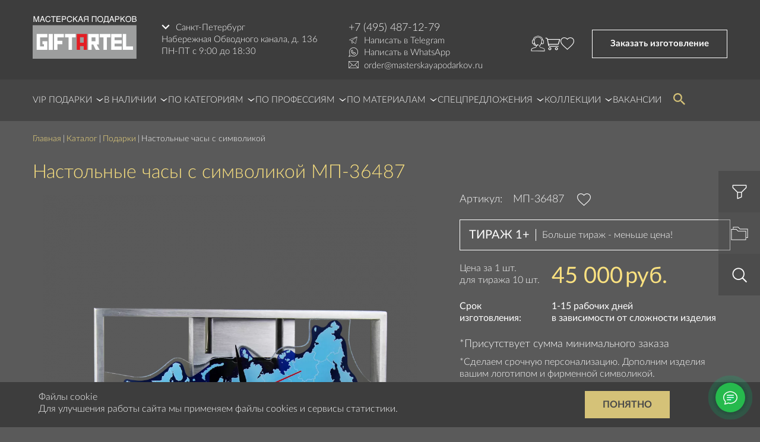

--- FILE ---
content_type: text/html; charset=UTF-8
request_url: https://spb.masterskayapodarkov.ru/catalog/podarki/36487/
body_size: 35256
content:
<!DOCTYPE html>
<html lang="ru">
<head itemscope itemtype="http://schema.org/WPHeader">

	<meta charset="utf-8">
	<title>Настольные часы с символикой МП-36487 – купить в Москве, цена на изготовление</title>
	<meta property="og:title" itemprop="headline" content="Настольные часы с символикой МП-36487 – купить в Москве, цена на изготовление"/>
		<meta itemprop="description"  name="description"  content="Настольные часы с символикой МП-36487 – заказать в мастерской подарков GiftArtel. Быстрая доставка по всей Москве! Узнать стоимость изготовления: +7 (499) 226-90-15." />
	<meta http-equiv="X-UA-Compatible" content="IE=edge">
	<meta name="viewport" content="width=device-width, initial-scale=1.0, maximum-scale=1.0">



	<meta name="yandex-verification" content="13431da0be079748" />

	<meta name="yandex-verification" content="a6ce15c035492893" />

	<link href="/bitrix/js/ui/design-tokens/dist/ui.design-tokens.css?171888389326358" type="text/css"  rel="stylesheet" />
<link href="/bitrix/js/ui/fonts/opensans/ui.font.opensans.css?16802796102555" type="text/css"  rel="stylesheet" />
<link href="/bitrix/js/main/popup/dist/main.popup.bundle.css?175637085031694" type="text/css"  rel="stylesheet" />
<link href="/bitrix/cache/css/s1/responsive/template_fae972000cf2dfb4e1c23157cd4116a1/template_fae972000cf2dfb4e1c23157cd4116a1_v1.css?1769893211158437" type="text/css"  data-template-style="true" rel="stylesheet" />
<script>if(!window.BX)window.BX={};if(!window.BX.message)window.BX.message=function(mess){if(typeof mess==='object'){for(let i in mess) {BX.message[i]=mess[i];} return true;}};</script>
<script>(window.BX||top.BX).message({"JS_CORE_LOADING":"Загрузка...","JS_CORE_NO_DATA":"- Нет данных -","JS_CORE_WINDOW_CLOSE":"Закрыть","JS_CORE_WINDOW_EXPAND":"Развернуть","JS_CORE_WINDOW_NARROW":"Свернуть в окно","JS_CORE_WINDOW_SAVE":"Сохранить","JS_CORE_WINDOW_CANCEL":"Отменить","JS_CORE_WINDOW_CONTINUE":"Продолжить","JS_CORE_H":"ч","JS_CORE_M":"м","JS_CORE_S":"с","JSADM_AI_HIDE_EXTRA":"Скрыть лишние","JSADM_AI_ALL_NOTIF":"Показать все","JSADM_AUTH_REQ":"Требуется авторизация!","JS_CORE_WINDOW_AUTH":"Войти","JS_CORE_IMAGE_FULL":"Полный размер"});</script>

<script src="/bitrix/js/main/core/core.js?1756370900511455"></script>

<script>BX.Runtime.registerExtension({"name":"main.core","namespace":"BX","loaded":true});</script>
<script>BX.setJSList(["\/bitrix\/js\/main\/core\/core_ajax.js","\/bitrix\/js\/main\/core\/core_promise.js","\/bitrix\/js\/main\/polyfill\/promise\/js\/promise.js","\/bitrix\/js\/main\/loadext\/loadext.js","\/bitrix\/js\/main\/loadext\/extension.js","\/bitrix\/js\/main\/polyfill\/promise\/js\/promise.js","\/bitrix\/js\/main\/polyfill\/find\/js\/find.js","\/bitrix\/js\/main\/polyfill\/includes\/js\/includes.js","\/bitrix\/js\/main\/polyfill\/matches\/js\/matches.js","\/bitrix\/js\/ui\/polyfill\/closest\/js\/closest.js","\/bitrix\/js\/main\/polyfill\/fill\/main.polyfill.fill.js","\/bitrix\/js\/main\/polyfill\/find\/js\/find.js","\/bitrix\/js\/main\/polyfill\/matches\/js\/matches.js","\/bitrix\/js\/main\/polyfill\/core\/dist\/polyfill.bundle.js","\/bitrix\/js\/main\/core\/core.js","\/bitrix\/js\/main\/polyfill\/intersectionobserver\/js\/intersectionobserver.js","\/bitrix\/js\/main\/lazyload\/dist\/lazyload.bundle.js","\/bitrix\/js\/main\/polyfill\/core\/dist\/polyfill.bundle.js","\/bitrix\/js\/main\/parambag\/dist\/parambag.bundle.js"]);
</script>
<script>BX.Runtime.registerExtension({"name":"ui.design-tokens","namespace":"window","loaded":true});</script>
<script>BX.Runtime.registerExtension({"name":"ui.fonts.opensans","namespace":"window","loaded":true});</script>
<script>BX.Runtime.registerExtension({"name":"main.popup","namespace":"BX.Main","loaded":true});</script>
<script>BX.Runtime.registerExtension({"name":"popup","namespace":"window","loaded":true});</script>
<script>(window.BX||top.BX).message({"LANGUAGE_ID":"ru","FORMAT_DATE":"DD.MM.YYYY","FORMAT_DATETIME":"DD.MM.YYYY HH:MI:SS","COOKIE_PREFIX":"BITRIX_SM","SERVER_TZ_OFFSET":"10800","UTF_MODE":"Y","SITE_ID":"s1","SITE_DIR":"\/","USER_ID":"","SERVER_TIME":1769916416,"USER_TZ_OFFSET":0,"USER_TZ_AUTO":"Y","bitrix_sessid":"cb8c5d10df9464a389c2a180fa13b5f8"});</script>


<script src="/bitrix/js/main/popup/dist/main.popup.bundle.js?1758452768119638"></script>
<script>BX.setJSList(["\/local\/templates\/responsive\/components\/bitrix\/catalog\/catalog\/bitrix\/catalog.element\/.default\/script.js","\/local\/templates\/responsive\/components\/bitrix\/sale.basket.basket.line\/template1\/script.js","\/local\/components\/utlab\/live.search\/ajax.js"]);</script>
<script>BX.setCSSList(["\/local\/templates\/responsive\/components\/bitrix\/sale.basket.basket.line\/template1\/style.css","\/local\/templates\/responsive\/components\/utlab\/custom.list\/top_menu_2023\/style.css","\/local\/templates\/responsive\/styles.css","\/local\/templates\/responsive\/template_styles.css"]);</script>
<script type='text/javascript'>window['recaptchaFreeOptions']={'size':'normal','theme':'light','badge':'bottomright','version':'','action':'','lang':'ru','key':'6Le5n7gUAAAAAMMXDyWRKbP9JuyP4DwErYmtrWm5'};</script>
<script type="text/javascript">/**
*   ReCaptcha 2.0 Google js
*	Shevtcoff S.V. 
*	date 25.08.19
*	time 12:10
*/
;
"use strict";

(function(window, document){
    
    var Recaptchafree = Recaptchafree || {};
    Recaptchafree.form_submit;
    var settigs = window['recaptchaFreeOptions'];
    Recaptchafree.loadApi = function(){
        var detectRecaptchaApi = document.getElementById("recaptchaApi");
        if(!detectRecaptchaApi){
            var script = document.createElement('script');
            script.async = true;
            script.id = "recaptchaApi";
            script.src = "//www.google.com/recaptcha/api.js?onload=RecaptchafreeLoaded&render=explicit&hl=" + settigs["lang"];
            script.onerror = function() {
              console.error("Failed to load \"www.google.com/recaptcha/api.js\"");
            };
            document.getElementsByTagName("head")[0].appendChild(script); 
        } 
        return true;
    };

    Recaptchafree.loaded = function(){
        Recaptchafree.renderById = Recaptchafree.renderByIdAfterLoad;
        Recaptchafree.renderAll();
        /* If invisible recaptcha on the page */
        if(settigs["size"] === "invisible") {
            document.addEventListener('submit',function(e){
                if(e.target && e.target.tagName === "FORM"){
                    var g_recaptcha = e.target.querySelector('div.g-recaptcha');
                    var widget_id = g_recaptcha.getAttribute("data-widget");
                    grecaptcha.execute(widget_id);
                    Recaptchafree.form_submit = e.target;
                    e.preventDefault();    
                } 
            }, false);
            /* hide grecaptcha-badge, if multi invisible recaptcha */
            var badges = document.querySelectorAll('.grecaptcha-badge'); 
            for (var i = 1; i < badges.length; i++) {
                badges[i].style.display="none";
            }
        }
        /* update after ajax jQuery */
        if (window.jQuery){
            jQuery(document).ajaxComplete(function() {
                Recaptchafree.reset();
            });
        }
        /* update after ajax BX  */
        if (typeof window.BX.addCustomEvent !== "undefined"){
            window.BX.addCustomEvent('onAjaxSuccess', function () {
                Recaptchafree.reset();   
            });
        }
    };

    Recaptchafree.renderAll = function() { 
        var elements = document.querySelectorAll('div.g-recaptcha');
        for (var i = 0; i < elements.length; i++) {
            if(!elements[i].hasAttribute("data-widget")) {
                Recaptchafree.renderById(elements[i].getAttribute("id"));
            } 
        }
    };

    Recaptchafree.renderByIdAfterLoad = function(id) { 
        var el = document.getElementById(id);
        var widget = grecaptcha.render(el, {
            'sitekey'   : el.hasAttribute("data-sitekey") ? el.getAttribute("data-sitekey") : settigs["key"],
            'theme'     : el.hasAttribute("data-theme") ? el.getAttribute("data-theme") : settigs["theme"],
            'size'      : el.hasAttribute("data-size") ? el.getAttribute("data-size") : settigs["size"],
            'callback'  : el.hasAttribute("data-callback") ? el.getAttribute("data-callback") : settigs["callback"],
            'badge'     : el.hasAttribute("data-badge") ? el.getAttribute("data-badge") : settigs["badge"]
        });
        el.setAttribute("data-widget", widget);
    };

    Recaptchafree.reset = function() { 
        Recaptchafree.renderAll(); 
        var elements = document.querySelectorAll('div.g-recaptcha[data-widget]');
        for (var i = 0; i < elements.length; i++) {
            var id = elements[i].getAttribute('data-widget');
            if(window.grecaptcha){
                grecaptcha.reset(id);
            }
        }
    };

    Recaptchafree.submitForm = function(token){
        if(Recaptchafree.form_submit !== undefined){
            var x = document.createElement("INPUT"); /* create token input  */
            x.setAttribute("type", "hidden");  
            x.name = "g-recaptcha-response";
            x.value = token;
            Recaptchafree.form_submit.appendChild(x);  /* append current form  */
            var elements = Recaptchafree.form_submit.elements;
            for (var i = 0; i < elements.length; i++) {
                if(elements[i].getAttribute("type") === "submit")  {
                    var submit_hidden = document.createElement("INPUT"); /* create submit input hidden  */
                    submit_hidden.setAttribute("type", "hidden");  
                    submit_hidden.name = elements[i].name;
                    submit_hidden.value = elements[i].value;
                    Recaptchafree.form_submit.appendChild(submit_hidden);  /* append current form  */
                }
            }
            document.createElement('form').submit.call(Recaptchafree.form_submit); /* submit form  */
        }       
    };

    Recaptchafree.throttle = function(func, wait, options) {
        var context, args, result;
        var timeout = null;
        var previous = 0;
        if (!options) options = {};
        var later = function() {
          previous = options.leading === false ? 0 : new Date().getTime();
          timeout = null;
          result = func.apply(context, args);
          if (!timeout) context = args = null;
        };
        return function() {
          var now = new Date().getTime();
          if (!previous && options.leading === false) previous = now;
          var remaining = wait - (now - previous);
          context = this;
          args = arguments;
          if (remaining <= 0 || remaining > wait) {
            if (timeout) {
              clearTimeout(timeout);
              timeout = null;
            }
            previous = now;
            result = func.apply(context, args);
            if (!timeout) context = args = null;
          } else if (!timeout && options.trailing !== false) {
            timeout = setTimeout(later, remaining);
          }
          return result;
        };
    };

    Recaptchafree.replaceCaptchaBx = function(){
        var images = document.body.querySelectorAll('form img');
        var src = '[data-uri]';
        Recaptchafree.renderAll();
        for (var i = 0; i < images.length; i++) {
            var img = images[i];
            if (/\/bitrix\/tools\/captcha\.php\?(captcha_code|captcha_sid)=[0-9a-z]+/i.test(img.src)) {
                img['src'] = src;
                img.removeAttribute("width");
                img.removeAttribute('height');
                img.style.display = 'none';
                if(!img.parentNode.querySelector(".g-recaptcha")){
                    var recaptchaId = 'd_recaptcha_' +Math.floor(Math.random()*16777215).toString(16);
                    var replacement = document.createElement('div');
                    replacement['id'] = recaptchaId;
                    replacement['className'] = 'g-recaptcha';
                    img.parentNode.appendChild(replacement);
                    Recaptchafree.renderById(recaptchaId);
                }    
            }
        }
        var inputs = document.querySelectorAll('form input[name="captcha_word"]');
        for (var i = 0; i < inputs.length; i++) {
            var inp = inputs[i];
            if (inp.style.display !== "none") {
                inp.style.display = "none";
            } 
            inp.value = "";
        }  
    };

    Recaptchafree.init = function(){
        Recaptchafree.renderById = Recaptchafree.loadApi;
        document.addEventListener("DOMContentLoaded", function () {
            Recaptchafree.renderAll();
            Recaptchafree.replaceCaptchaBx();
            var throttled = Recaptchafree.throttle(Recaptchafree.replaceCaptchaBx, 200);
            var MutationObserver = window.MutationObserver
                || window.WebKitMutationObserver
                || window.MozMutationObserver;

            if (!!MutationObserver) {
                var observer = new MutationObserver(function(mutations) {
                    mutations.forEach(function(mutation) {
                       if(mutation.type === 'childList' && mutation.addedNodes.length > 0 && mutation.addedNodes[0].tagName !== "IFRAME"){
                        throttled();  
                       }
                    });
                });
                observer.observe(document.body, {
                    attributes: false,
                    characterData: false,
                    childList: true,
                    subtree: true,
                    attributeOldValue: false,
                    characterDataOldValue: false
                });
            } else {
                document.addEventListener('DOMNodeInserted', function(mutation) {
                    throttled();
                });
            }
        });
    };
    
    Recaptchafree.init(); 
    window.Recaptchafree = Recaptchafree;
    window.RecaptchafreeLoaded = Recaptchafree.loaded;
    window.RecaptchafreeSubmitForm = Recaptchafree.submitForm;

})(window, document);</script>
<script>
					(function () {
						"use strict";

						var counter = function ()
						{
							var cookie = (function (name) {
								var parts = ("; " + document.cookie).split("; " + name + "=");
								if (parts.length == 2) {
									try {return JSON.parse(decodeURIComponent(parts.pop().split(";").shift()));}
									catch (e) {}
								}
							})("BITRIX_CONVERSION_CONTEXT_s1");

							if (cookie && cookie.EXPIRE >= BX.message("SERVER_TIME"))
								return;

							var request = new XMLHttpRequest();
							request.open("POST", "/bitrix/tools/conversion/ajax_counter.php", true);
							request.setRequestHeader("Content-type", "application/x-www-form-urlencoded");
							request.send(
								"SITE_ID="+encodeURIComponent("s1")+
								"&sessid="+encodeURIComponent(BX.bitrix_sessid())+
								"&HTTP_REFERER="+encodeURIComponent(document.referrer)
							);
						};

						if (window.frameRequestStart === true)
							BX.addCustomEvent("onFrameDataReceived", counter);
						else
							BX.ready(counter);
					})();
				</script>
<meta property="og:site_name" content="Мастерская подарков" />
<meta property="og:title" content="Настольные часы с символикой МП-36487 - Заказная работа | Дизайн-студия Мастерская подарков «GiftArtel» - Санкт-Петербург" />
<meta property="og:description " content="Настольные часы с символикой МП-36487- работа компании Мастерская подарков «GiftArtel». Оригинальное заказное изделие ручной работы. Изготовим похожее по вашему заказу. Доставка по Санкт-Петербургу и всей РФ. Гарантия качества и уникальности!" />
<meta property="og:type" content="website" />
<meta property="og:url" content="https://spb.masterskayapodarkov.ru/catalog/podarki/36487/" />
<meta property="og:image" content="https://spb.masterskayapodarkov.ru/upload/dev2fun.imagecompress/webp/iblock/a77/3wf22cwfolqs2mriiuay4g1liwqn0por/1-_45_.webp" />





    <script data-skip-moving="true" src="/local/templates/responsive/js/jquery.min.js"></script>
    <script _async data-skip-moving="true" src="/local/templates/responsive/js/fonts.min.js"></script>

	<link rel="stylesheet" href="/local/templates/responsive/custom.css">




</head>
<body class="catalog">
	

<div id="panel"></div>
















<style>
	header {
		margin: 0 !important;
		padding: 27px 0 14px !important;
		position: relative !important;
		/* background: #3d3d3d !important; */
	background-color: #3d3d3d;
	}

	header .header-inner {
		display: flex;
	}

	header .header-inner__info {
		margin: 10px 0 0 42px;
	}

	header .info__region {
		position: relative;
	}


	header .region__button {
		padding: 0;
		font-size: 15px;
		text-transform: unset;
		background: none;
		color: #fff;
		font-weight: 300;
		display: flex;
		-webkit-transition: all 0.2s;
		-moz-transition: all 0.2s;
		-o-transition: all 0.2s;
	}
	header .region__button:hover {
		color: #d5c278;
	}


	header .region__button:before {
		content: "";
		background: url("/upload/dev2fun.imagecompress/webp/local/templates/responsive/test/images/header/arr-down.webp");
		width: 14px;
		height: 9px;
		margin-right: 10px;
		margin-top: 4px;
	}



	header .region__dropdown {
		position: absolute;
		top: 24px;
		background: #3d3d3d;
		border: 1px solid #383838;
		display: none;
		flex-direction: column;
		z-index: 20;
		padding: 10px 22px;
	}
	header .info__region.active .region__dropdown {
		display: flex;
	}
	header .region__dropdown a {
		font-size: 15px;
		color: #fff;
		margin-bottom: 10px;
		-webkit-transition: all 0.2s;
		-moz-transition: all 0.2s;
		-o-transition: all 0.2s;
	}
	header .region__dropdown a:last-child {
		margin-bottom: 0;
	}
	header .region__dropdown a:hover {
		color: #d5c278;
	}



	.info__address,
	.info__opening-hours {
		font-size: 15px;
		font-weight: 300;
	}



	header .header-inner__contact {
		margin: 10px 0 0 52px;
	}
	header .header-inner__contact a {
		color: #f9f9f9;
		font-weight: 300;
		display: flex;
	}
	header .header-inner__contact a:hover {
		color: #d5c278;
	}

	header .contact__telegram {
		margin-top: 2px;
	}
	header .contact__telegram a:before {
		content: "";
		background: url("/local/templates/responsive/test/images/header/telegram.svg");
		width: 16px;
		height: 16px;
		margin-right: 10px;
	}
	header .contact__whatsapp {
		margin-top: 2px;
	}
	header .contact__whatsapp a:before {
		content: "";
		background: url("/local/templates/responsive/test/images/header/whatsapp.svg");
		width: 16px;
		height: 16px;
		margin-right: 10px;
	}


	header .contact__email {
		margin-top: 4px;
	}
	header .contact__email a:before {
		content: "";
		background: url("/local/templates/responsive/test/images/header/email.svg");
		width: 17px;
		height: 12px;
		margin-right: 9px;
		margin-top: 1px;
	}


	header .contact__phone a {
		font-size: 18px;
	}
	header .contact__telegram a,
	header .contact__whatsapp a,
	header .contact__email a {
		font-size: 15px;
	}


	.header-inner__icon {
		margin: 0 30px 0 auto;
		display: flex;
		align-items: center;
		gap: 15px;
	}


	.header-inner__icon .icon__callback {
		width: 24px;
		height: 27px;
		position: relative;
	}
	.header-inner__icon .icon__callback:after,
	.header-inner__icon .icon__callback:before {
		content: "";
		width: 24px;
		height: 27px;
		position: absolute;
		top: 0;
		left: 0;
		-webkit-transition: all 0.2s;
		-moz-transition: all 0.2s;
		-o-transition: all 0.2s;
	}
	.header-inner__icon .icon__callback:after {
		background: url("/local/templates/responsive/test/images/header/callback.svg");
		opacity: 1;
	}
	.header-inner__icon .icon__callback:before {
		background: url("/local/templates/responsive/test/images/header/callback-h.svg");
		opacity: 0;
	}
	.header-inner__icon .icon__callback:hover:after { opacity: 0; }
	.header-inner__icon .icon__callback:hover:before { opacity: 1; }








	.header-inner__icon .icon__basket {
		width: 26px;
		height: 22px;
		position: relative;
		  display: block;
	}
	.header-inner__icon .icon__basket:after,
	.header-inner__icon .icon__basket:before {
		content: "";
		width: 26px;
		height: 22px;
		position: absolute;
		top: 0;
		left: 0;
		-webkit-transition: all 0.2s;
		-moz-transition: all 0.2s;
		-o-transition: all 0.2s;
	}
	.header-inner__icon .icon__basket:after {
		background: url("/local/templates/responsive/test/images/header/basket.svg");
		opacity: 1;
	}
	.header-inner__icon .icon__basket:before {
		background: url("/local/templates/responsive/test/images/header/basket-h.svg");
		opacity: 0;
	}
	.header-inner__icon .icon__basket:hover:after { opacity: 0; }
	.header-inner__icon .icon__basket:hover:before { opacity: 1; }



.header-inner__icon .icon__basket span {
  position: absolute;
  top: -8px;
  right: -8px;
  z-index: 7;
  background-color: #3d3d3d;
  font-size: 12px;
  border-radius: 10px;
  padding: 3px;
}






	.header-inner__icon .icon__favorite {
		width: 23px;
		height: 21px;
		position: relative;
	}
	.header-inner__icon .icon__favorite:after,
	.header-inner__icon .icon__favorite:before {
		content: "";
		width: 23px;
		height: 21px;
		position: absolute;
		top: 0;
		left: 0;
		-webkit-transition: all 0.2s;
		-moz-transition: all 0.2s;
		-o-transition: all 0.2s;
	}
	.header-inner__icon .icon__favorite:after {
		background: url("/local/templates/responsive/test/images/header/favorite.svg");
		opacity: 1;
	}
	.header-inner__icon .icon__favorite:before {
		background: url("/local/templates/responsive/test/images/header/favorite-h.svg");
		opacity: 0;
	}
	.header-inner__icon .icon__favorite:hover:after { opacity: 0; }
	.header-inner__icon .icon__favorite:hover:before { opacity: 1; }





	.header-inner__button-order {
		align-items: center;
		display: flex;
	}
	.header-inner__button-order button {
		background: none;
		border: 1px solid #fff;
		color: #fff;
		font-size: 15px;
		text-transform: unset;
		margin: auto;
		-webkit-transition: all 0.2s;
		-moz-transition: all 0.2s;
		-o-transition: all 0.2s;
	}

	.header-inner__button-order button:hover {
		border: 1px solid #d5c278;
		color: #d5c278;

	}





	.footer__copy .container:before {
		display: none;
	}







	.top-menu__lvl1 > li:hover > a + ul {
		display: block;
	}


	.top-menu__lvl2 > li {
		width: 100%;
	}



	@media(max-width:768px) {
header {
  background-color: #383838;
}
.menu-top {
  background-color: #454545;
}
		.top_dropdown_menu.top-menu__lvl1 {
			display: none;
		}
		.menu-top .container {
			height: 100%;
		}
		.header-sm-menu {
			position: unset;
			display: flex;
			align-items: center;
		}

		.wrapper {
			padding-right: 0 !important;
			padding-left: 0 !important;
		}

		.col-xs-12.col-sm-12.col-lg-12.content {
			margin-top: 0 !important;
		}


		header {
			padding-top: 10px !important;
		}
		header .header-inner {
			flex-wrap: wrap;
		}


		header .header-inner__info {
			order: 1;
			margin: 0;
			width: 80px;
			display: flex;
			align-items: center;
		}
		header .region__button {
			padding: 8px 0 !important;
			font-size: 12px;
		}
		header .region__button:before {
			margin-right: 6px;
		}




		header .header__logo {
			order: 2;
			width: 110px;
			margin: 0 auto;
		}
		header .header__logo .img-responsive {
			width: 100%;
		}






		header .header-inner__icon {
			order: 3;
			height: 52px;
			margin: 0;
		}

		.header-inner__icon {
			gap: 10px;
		}
		.header-inner__icon .icon__callback,
		.header-inner__icon .icon__basket,
		.header-inner__icon .icon__favorite {
			width: 20px;
			height: 20px;
		}


		.header-inner__icon .icon__callback:after,
		.header-inner__icon .icon__callback:before,
		.header-inner__icon .icon__basket:after,
		.header-inner__icon .icon__basket:before,
		.header-inner__icon .icon__favorite:after,
		.header-inner__icon .icon__favorite:before {
			width: 100%;
			height: 100%;
			background-size: contain !important;
			background-repeat: no-repeat;
			background-position: center;
		}





		header .info__wrap-contact {
			display: none;
		}




		header .header-inner__contact {
			order: 4;
			margin: 5px 0 0 0;
			width: 100%;
		}
		header .header-inner__contact a {
			justify-content: center;
		}




		header .header-inner__button-order {
			display: none;
		}







		.main__block-1 {
			min-height: auto;
			padding: 0 0 40px 0;
		}
		.main__block-1:before {
			width: 100%;
			height: 100%;
		}
		.main__block-1 .block-1__inner {
			flex-direction: column;
		}
		.main__block-1 .inner__image {
			width: 100% !important
		}

		.main__block-1 .inner__link {
			width: 100% !important;
			margin: 20px 0 0 0 !important
		}
		.main__block-1 .link__top a {
			padding: 14px 0 !important;
			font-size: 14px !important;
		}
		.main__block-1 .link__top a:after {
			margin-left: 15px;
		}
		.main__block-1 .link__bottom {
			font-size: 14px !important;
			margin: 0 auto !important;
		}



		.main__block-2 {
			padding-bottom: 40px !important;
			flex-direction: column !important;
			margin: 0px 0px 0 0px !important
		}
		.main__block-2 .block-2__item {
			width: 100% !important;
			margin-bottom: 10px !important;
		}
		.main__block-2 a {
			height: 220px !important;
		}






		.main__new-project .new-project__products {
			padding: 0 5px !important;
			/* flex-wrap: wrap; */
	overflow-x: scroll;
    overflow-y: hidden;
    height: 420px;
    flex-direction: row;
		}
		.main__new-project .products__item {
			width: 50% !important;
			padding: 0 5px !important;
			margin-bottom: 10px;
	min-width: 230px;
		}



		.main__video-demonstration {
			padding-top: 40px !important;
			margin-bottom: 0px;
		}
		.main__video-demonstration .video-demonstration__inner {
			height: auto !important;
		}
		.main__video-demonstration .container {
			margin: 0;
			padding: 0;
			width: 100%;
		}
		.main__video-demonstration .video-demonstration__title {
			width: 100% !important;
			height: 50px !important;
			padding: 0 15px !important;
			font-size: 20px !important;
		}
		.main__video-demonstration .video-demonstration__inner {
			background-image: none !important;
		}

		.main__video-demonstration .inner__item-right {
			width: 100% !important;
			height: auto !important;
		}
		.main__video-demonstration .inner__item-right iframe {
			width: 100%;
			margin-top: 15px;
			height: 227px;
		}
		.main__video-demonstration .item-right__inner {
			margin: 0 0 20px 0 !important;
		}
		.main__video-demonstration .inner__item {
			font-size: 14px !important;
		}







		.main__work .container {
			flex-direction: column;
			width: 100%;
		}
		.main__work:before {
			background: none !important;
		}
		.main__work .work__left {
			width: 100% !important;
		}
		.main__work .list__item {
			width: 100% !important;
		}
		.main__work .item__title {
			font-size: 14px !important;
		}


		.main__work .work__right {
			display: none;
		}

	}





</style>





<div class="wrapper">
<header>
	<div class="container">
		<div class="header-inner">
			<a href="/" class="header__logo" rel="nofollow">
				<img src="/local/templates/responsive/images/logo.svg" alt="Мастерская подарков GiftArtel" class="img-responsive">
			</a>
			<div class="header-inner__info">
				<div class="info__region">
					<button class="region__button">Санкт-Петербург</button>
					<div class="region__dropdown">
																					<a rel="nofollow" href="https://www.masterskayapodarkov.ru/">Москва</a>
																																									<a rel="nofollow" href="https://kazan.masterskayapodarkov.ru/">Казань</a>
																												<a rel="nofollow" href="https://krasnodar.masterskayapodarkov.ru/">Краснодар</a>
																		</div>
				</div>
				<div class="info__wrap-contact">
					<div class="info__address">
						
 Набережная Обводного канала, д. 136





					</div>
					<div class="info__opening-hours">
						ПН-ПТ с 9:00 до 18:30					</div>
				</div>
			</div>
			<div class="header-inner__contact">
				<div class="contact__phone">
					<a href="tel:+74954871279" rel="nofollow">+7 (495) 487-12-79</a>
<!-- <a href="tel:+7 495 487-12-79"  rel="nofollow">+7 495 487-12-79</a> -->


















				</div>
				<div class="contact__telegram">
					

<a href="https://t.me/+79265394136" rel="nofollow" >Написать в Telegram</a>

				</div>
				<div class="contact__whatsapp">
					

<a href="https://api.whatsapp.com/send?phone=79265394136" rel="nofollow" >Написать в WhatsApp</a>

				</div>
				<div class="contact__email">
					
<a href="mailto:order@masterskayapodarkov.ru"  rel="nofollow" >order@masterskayapodarkov.ru</a>














				</div>
			</div>
			<div class="header-inner__icon">


				<a class="icon__callback ya_zakazat_obratnyj_zvonok b24-web-form-popup-btn-12" href="javascript:void(0)"></a>
				<script>
var bx_basketFKauiI = new BitrixSmallCart;
</script>
<div id="bx_basketFKauiI" class="bx-basket bx-opener"><!--'start_frame_cache_bx_basketFKauiI'--><div class="bx-hdr-profile">
	 			<a class="icon__basket"  href="/personal/basket/">
			
			</a>
</div><!--'end_frame_cache_bx_basketFKauiI'--></div>
<script type="text/javascript">
	bx_basketFKauiI.siteId       = 's1';
	bx_basketFKauiI.cartId       = 'bx_basketFKauiI';
	bx_basketFKauiI.ajaxPath     = '/bitrix/components/bitrix/sale.basket.basket.line/ajax.php';
	bx_basketFKauiI.templateName = 'template1';
	bx_basketFKauiI.arParams     =  {'COMPONENT_TEMPLATE':'template1','PATH_TO_BASKET':'/personal/basket/','PATH_TO_ORDER':'/personal/order/','SHOW_NUM_PRODUCTS':'Y','SHOW_TOTAL_PRICE':'N','SHOW_EMPTY_VALUES':'N','SHOW_PERSONAL_LINK':'N','PATH_TO_PERSONAL':'/personal/','SHOW_AUTHOR':'N','PATH_TO_AUTHORIZE':'/login/','SHOW_REGISTRATION':'N','PATH_TO_REGISTER':'/login/','PATH_TO_PROFILE':'/personal/','SHOW_PRODUCTS':'N','POSITION_FIXED':'N','HIDE_ON_BASKET_PAGES':'N','CACHE_TYPE':'A','SHOW_DELAY':'Y','SHOW_NOTAVAIL':'Y','SHOW_IMAGE':'Y','SHOW_PRICE':'Y','SHOW_SUMMARY':'Y','POSITION_VERTICAL':'top','POSITION_HORIZONTAL':'right','MAX_IMAGE_SIZE':'70','AJAX':'N','~COMPONENT_TEMPLATE':'template1','~PATH_TO_BASKET':'/personal/basket/','~PATH_TO_ORDER':'/personal/order/','~SHOW_NUM_PRODUCTS':'Y','~SHOW_TOTAL_PRICE':'N','~SHOW_EMPTY_VALUES':'N','~SHOW_PERSONAL_LINK':'N','~PATH_TO_PERSONAL':'/personal/','~SHOW_AUTHOR':'N','~PATH_TO_AUTHORIZE':'/login/','~SHOW_REGISTRATION':'N','~PATH_TO_REGISTER':'/login/','~PATH_TO_PROFILE':'/personal/','~SHOW_PRODUCTS':'N','~POSITION_FIXED':'N','~HIDE_ON_BASKET_PAGES':'N','~CACHE_TYPE':'A','~SHOW_DELAY':'Y','~SHOW_NOTAVAIL':'Y','~SHOW_IMAGE':'Y','~SHOW_PRICE':'Y','~SHOW_SUMMARY':'Y','~POSITION_VERTICAL':'top','~POSITION_HORIZONTAL':'right','~MAX_IMAGE_SIZE':'70','~AJAX':'N','cartId':'bx_basketFKauiI'}; // TODO \Bitrix\Main\Web\Json::encode
	bx_basketFKauiI.closeMessage = 'Скрыть';
	bx_basketFKauiI.openMessage  = 'Раскрыть';
	bx_basketFKauiI.activate();
</script>				<a class="icon__favorite" href="/flist/"></a>

			</div>
			<div class="header-inner__button-order">
				<script data-b24-form="click/17/zf2aee" data-skip-moving="true">
				(function(w,d,u){
				var s=d.createElement('script');s.async=true;s.src=u+'?'+(Date.now()/180000|0);
				var h=d.getElementsByTagName('script')[0];h.parentNode.insertBefore(s,h);
				})(window,document,'https://bitrix.art4you.ru/upload/crm/form/loader_17_zf2aee.js');
				</script>
				<button type="button" class="ya_zakazat_izgotovlenie">Заказать изготовление</button>
			</div>
		</div>
	</div>
</header>



<div class="fixed-button">

	<div class="fixed-button__item item-filter">
		<button class="" type="button"></button>
		<div class="item-filter-box" style=" ">


				 



<form action="/catalog-podbor/" class="form catalog-filter is-visible catalog-filter-fixed no-js">
	<input type="hidden" name="ff" value="1">
	<div class="catalog-filter__top">

		<select name="ghn">
			<option value="0">Повод</option>
							<option value="204">Партнёрам</option>
							<option value="206">Протокольные</option>
							<option value="207">Событийные</option>
							<option value="205">Сотрудникам</option>
							<option value="208">Юбилейные</option>
					</select>
		<select name="cat">
			<option value="0">Категория</option>
							<option value="209">Кубки</option>
							<option value="211">Медали</option>
							<option value="212">Плакетки</option>
							<option value="213">Пояса</option>
							<option value="210">Призы</option>
							<option value="214">Тарелки</option>
					</select>
		<div class="flex-break"></div>
		<select name="fm">
			<option value="0">Материал</option>
							<option value="200">Акрил</option>
							<option value="198">Бронзовое литьё</option>
							<option value="202">Дерево</option>
							<option value="203">Камень</option>
							<option value="197">Листовой металл</option>
							<option value="201">Литьё из полимеров</option>
							<option value="199">Стекло</option>
					</select>


		<select name="o">
			<option value="0">Отрасль</option>
							<option value="71">IT-технологии</option>
							<option value="151">Авиация</option>
							<option value="69">Армия</option>
							<option value="129">Архитектура</option>
							<option value="167">Атомная промышленность</option>
							<option value="74">Бизнес</option>
							<option value="217">Военно-морской флот</option>
							<option value="215">Газ</option>
							<option value="134">Горное дело</option>
							<option value="191">Госструктуры</option>
							<option value="81">Государство</option>
							<option value="162">Дорожное строительство</option>
							<option value="130">Железные дороги</option>
							<option value="166">Индустрия красоты</option>
							<option value="137">Космонавтика</option>
							<option value="70">Культура и искусство</option>
							<option value="67">Легкая промышленность</option>
							<option value="131">Машиностроение и автомобилестроение</option>
							<option value="85">Медицина</option>
							<option value="77">Менеджмент</option>
							<option value="132">Металлургия</option>
							<option value="188">Музыкантам</option>
							<option value="82">Наука</option>
							<option value="60">Нефть</option>
							<option value="216">Нотариус</option>
							<option value="80">Образование</option>
							<option value="190">Охотникам и рыболовам</option>
							<option value="84">Пищевая промышленность</option>
							<option value="135">Подарок моряку</option>
							<option value="138">Полиция</option>
							<option value="68">Сельское хозяйство</option>
							<option value="72">СМИ</option>
							<option value="189">Спортсменам</option>
							<option value="62">Строительство</option>
							<option value="133">Театр и кино</option>
							<option value="65">Телекоммуникация и связь</option>
							<option value="78">Торговля</option>
							<option value="63">Транспорт</option>
							<option value="83">Туризм</option>
							<option value="64">Тяжелая промышленность</option>
							<option value="66">Финансы</option>
							<option value="136">Химическая промышленность</option>
							<option value="79">Хобби</option>
							<option value="86">Экология</option>
							<option value="61">Энергетика</option>
							<option value="73">Юриспруденция</option>
					</select>



	</div>
	<div class="catalog-filter__middle">
		<div class="catalog-filter-price__field">
			<input id="PRICE_MIN" type="text" name="pmin" value="0">
			<span class="catalog-filter-price__sep"></span>
			<input id="PRICE_MAX" type="text" name="pmax" value="100000">
		</div>
		<div class="catalog-filter-price" data-min="0" data-max="100000">
			<div class="catalog-filter-price__name">Стоимость/руб.</div>
			<div class="catalog-filter-price__slider">

			<div class="catalog-filter-price__min">0</div>

			<div class="catalog-filter-price__max">100000</div>
			</div>
		</div>
	</div>
		<hr>
	<div class="catalog-filter__bottom">
		<div class="check-radio">
			<label><input type="checkbox" name="cis" value="139"> в наличии</label>
		</div>

	</div>
	<footer class="tac">
		<button type="submit" class="tac-btn-open tac-btn-open1">Подобрать товар</button>
		<input type="reset"  class="tac-btn-open reset-catalog-filter" value="Сбросить фильтр" />
	</footer>
</form>
<script>
	$(".reset-catalog-filter").on("click", function () {


	$('.catalog-filter select option').removeAttr('selected');
	$('.catalog-filter select').change();

	$('.catalog-filter input').change();
	$('.catalog-filter input').change();
	var $slider = $(".catalog-filter-price__slider");
	$slider.slider("values", 0, 0);
	$slider.slider("values", 1, 350000);

	$(".catalog-filter-price__min").text( 0);
	$(".catalog-filter-price__max").text( 350000);

});
</script>



	</div>


	</div>

	<a class="fixed-button__item item-catalog" href="/catalog/"></a>
	<div class="fixed-button__item item-search">
		<button class="" type="button"></button>

<form action="/search/" name="smart_serach" class="header-search form xs-hidden"  >

    <input type="text" autocomplete="off"  name="q" class="header-search__input" placeholder="Поиск по названию / артикулу">
	<input  type="hidden" name="query" autocomplete="off">
    <button class="header-search__btn" type="submit" name="s">Искать</button>
    <div class="header-search__result"></div>
</form>

	</div>

</div>


<style>
</style>


<script>
$(document).ready(function(){
	$(".fixed-button__item.item-search button").on("click", function() {
		$(this).parents(".item-search").find("form").toggleClass("active");
		$(this).parents(".item-search").find("form").toggleClass("xs-hidden");
		$(this).toggleClass("active");
	})
});
$(document).ready(function(){
	$(".fixed-button__item.item-filter button").on("click", function() {
		$(this).parents(".item-filter").find(".item-filter-box").toggleClass("active");
		$(this).toggleClass("active");
	})
});
</script>



<script>
$(document).ready(function(){
	$(".info__region .region__button").on("click", function() {
		$(this).parents(".info__region").toggleClass("active");
	})
});
</script>













<div class="menu-top">
	<div class="menu-top__inner">
	<div class="container">
<nav>
	<div class="header-sm-menu lg-hidden">
		<div class="header-sm-menu__toggle"></div>
		<div class="header-sm-menu__popup">
			<div id="header-sm-catalog-menu"></div>
			<div  class="header-sm-title header-sm-title-drop">В наличии</div>
			<div style="display: none;">
			<nav class="catalog-menu">
<ul class="col">
<li class="lvl-2"><a href="/catalog-podbor/v-nalichii/?isPodarki=Y"> <span class="inner"> Подарки </span> </a></li>
<li class="lvl-2"><a href="/catalog-podbor/v-nalichii/?isNagradi=Y"> <span class="inner"> Награды </span> </a></li>
</ul>
</nav>

		</div>
			<div  class="header-sm-title header-sm-title-drop">По категориям</div>
			<div style="display: none;">
			



<nav class="catalog-menu" itemscope itemtype="http://schema.org/SiteNavigationElement">



				


											 <ul class="col"> 				<li class="lvl-2">
					<a href="/catalog/kubki/" itemprop="url">
						<span class="inner" itemprop="name">
							Кубки для награждения						</span>
					</a>


											<i></i>
						<ul>
													<li><a href="/catalog/avtorskie/">Авторские</a><li>

													<li><a href="/catalog/klassicheskie/">Классические</a><li>

													<li><a href="/catalog/patrioticheskie/">Патриотические</a><li>

													<li><a href="/catalog/oformlenie-dlya-kubkov/">Оформление для кубков</a><li>

													<li><a href="/catalog/komplekty-kubkov/">Комплекты кубков</a><li>

													<li><a href="/catalog/kubki-iz-kamnya/">Кубки из камня</a><li>

													<li><a href="/catalog/suvenirnye-kubki/">Сувенирные кубки</a><li>

													<li><a href="/catalog/kubki-iz-stekla/">Кубки из стекла и акрила</a><li>

													<li><a href="/catalog/kubki-s-gravirovkoy/">Кубки подарочные с гравировкой</a><li>

													<li><a href="/catalog/sportivnye-kubki/">Спортивные кубки</a><li>

												</ul>
					



				</li>
							




		


															<li class="lvl-2">
					<a href="/catalog/prizy/" itemprop="url">
						<span class="inner" itemprop="name">
							Призы						</span>
					</a>


											<i></i>
						<ul>
													<li><a href="/catalog/delovye/">Деловые</a><li>

													<li><a href="/catalog/sobytiynye/">Событийные</a><li>

													<li><a href="/catalog/prizy-iz-metalla/">Призы из металла</a><li>

													<li><a href="/catalog/sportivnye/">Спортивные</a><li>

													<li><a href="/catalog/yubileynye/">Юбилейные</a><li>

												</ul>
					



				</li>
							




		


															<li class="lvl-2">
					<a href="/catalog/kapsuly-vremeni/" itemprop="url">
						<span class="inner" itemprop="name">
							Капсулы времени						</span>
					</a>


					



				</li>
							




		


															<li class="lvl-2">
					<a href="/catalog/nagrady/" itemprop="url">
						<span class="inner" itemprop="name">
							Награды						</span>
					</a>


											<i></i>
						<ul>
													<li><a href="/catalog/korporativnye_nagrady/">Корпоративные премии</a><li>

													<li><a href="/catalog/konkursnye/">Конкурсные награды</a><li>

													<li><a href="/catalog/muzykalnye-nagrady/">Музыкальные награды</a><li>

													<li><a href="/catalog/sportivnye_nagrady/">Спортивные награды</a><li>

													<li><a href="/catalog/nagrady-iz-akrila/">Награды из акрила</a><li>

													<li><a href="/catalog/nagrady-iz-dereva/">Награды из дерева</a><li>

													<li><a href="/catalog/nagrady-iz-stekla/">Награды из стекла</a><li>

													<li><a href="/catalog/nagrady-iz-khrustalya/">Хрустальные кубки и награды</a><li>

												</ul>
					



				</li>
							




		


			




		


															<li class="lvl-2">
					<a href="/catalog/stely-dlya-nagrazhdeniya/" itemprop="url">
						<span class="inner" itemprop="name">
							Стелы для награждения						</span>
					</a>


					



				</li>
							




		


															<li class="lvl-2">
					<a href="/catalog/nagradnye-poyasa/" itemprop="url">
						<span class="inner" itemprop="name">
							Наградные пояса						</span>
					</a>


					



				</li>
							




		


															<li class="lvl-2">
					<a href="/catalog/suveniry/" itemprop="url">
						<span class="inner" itemprop="name">
							Сувениры						</span>
					</a>


											<i></i>
						<ul>
													<li><a href="/catalog/biznes_suveniry/">Бизнес-сувениры</a><li>

													<li><a href="/catalog/breloki/">Брелоки</a><li>

													<li><a href="/catalog/vizitnitsy/">Визитницы</a><li>

													<li><a href="/catalog/gravyury/">Гравюры</a><li>

													<li><a href="/catalog/zdaniya_iz_stekla/">Здания из стекла</a><li>

													<li><a href="/catalog/kapsula-vremeni/">Капсула времени</a><li>

													<li><a href="/catalog/mini_kopii/">Мини-копии</a><li>

													<li><a href="/catalog/papki_i_pereplyety/">Папки и переплёты</a><li>

													<li><a href="/catalog/pismennye_pribory/">Письменные приборы</a><li>

													<li><a href="/catalog/posuda/">Подстаканники</a><li>

													<li><a href="/catalog/probki_dlya_butylok/">Пробки для бутылок</a><li>

													<li><a href="/catalog/suveniry-iz-stekla/">Сувениры из стекла</a><li>

													<li><a href="/catalog/shashki_i_shakhmaty/">Шашки и шахматы</a><li>

												</ul>
					



				</li>
				 </ul> 			




		


											 <ul class="col"> 				<li class="lvl-2">
					<a href="/catalog/podarki/" itemprop="url">
						<span class="inner" itemprop="name">
							Подарки						</span>
					</a>


											<i></i>
						<ul>
													<li><a href="/catalog/sportsmenu/">Спортсмену</a><li>

													<li><a href="/catalog/vip_podarki/">Статусные подарки</a><li>

													<li><a href="/catalog/rukovoditelyu/">Руководителю</a><li>

													<li><a href="/catalog/partnyeru/">Партнёру</a><li>

													<li><a href="/catalog/podarki_s_simvolikoy/">Подарки с символикой</a><li>

													<li><a href="/catalog/sotrudnikam/">Сотрудникам</a><li>

													<li><a href="/catalog/biznesmenu/">Бизнесмену</a><li>

													<li><a href="/catalog/chinovniku/">Протокольные подарки</a><li>

													<li><a href="/catalog/aksessuary/">Аксессуары</a><li>

													<li><a href="/catalog/dlya-konkursov-profmasterstva/">Для профконкурсов</a><li>

													<li><a href="/catalog/dlya-delovykh-vstrech-i-forumov/">Для форумов</a><li>

													<li><a href="/catalog/k-otkrytiyu-obektov/">К открытию объектов</a><li>

													<li><a href="/catalog/k-yubileyu-kompanii/">К юбилею компании</a><li>

													<li><a href="/catalog/komande-timbilding/">Команде </a><li>

												</ul>
					



				</li>
							




		


															<li class="lvl-2">
					<a href="/catalog/tombstouny/" itemprop="url">
						<span class="inner" itemprop="name">
							Томбстоуны						</span>
					</a>


											<i></i>
						<ul>
													<li><a href="/catalog/akrilovye/">Акриловые</a><li>

													<li><a href="/catalog/steklyannye/">Стеклянные</a><li>

												</ul>
					



				</li>
							




		


															<li class="lvl-2">
					<a href="/catalog/statuetki/" itemprop="url">
						<span class="inner" itemprop="name">
							Статуэтки						</span>
					</a>


											<i></i>
						<ul>
													<li><a href="/catalog/statuetki-iz-metalla/">Статуэтки из металла</a><li>

													<li><a href="/catalog/statuetki_iz_plastika/">Статуэтки из пластика</a><li>

													<li><a href="/catalog/statuetki_s_ispolzovaniem_kamnya/">Статуэтки с использованием камня</a><li>

													<li><a href="/catalog/statuetki-iz-stekla/">Статуэтки из акрила и стекла</a><li>

													<li><a href="/catalog/nagradnye-statuetki/">Фигурки</a><li>

													<li><a href="/catalog/oskary/">Статуэтки «Оскар»</a><li>

													<li><a href="/catalog/statuetki-iz-akrila/">Акриловые статуэтки</a><li>

													<li><a href="/catalog/statuetki-iz-orgstekla/">Статуэтки из оргстекла</a><li>

													<li><a href="/catalog/statuetki-s-gravirovkoy/">Статуэтки с гравировкой</a><li>

												</ul>
					



				</li>
							




		


			




		


															<li class="lvl-2">
					<a href="/catalog/suvenirnye-tarelki/" itemprop="url">
						<span class="inner" itemprop="name">
							Тарелки						</span>
					</a>


											<i></i>
						<ul>
													<li><a href="/catalog/dekorativnye_tarelki/">Декоративные тарелки</a><li>

													<li><a href="/catalog/nagradnye-tarelki/">Наградные тарелки</a><li>

													<li><a href="/catalog/podarochnye_tarelki/">Подарочные тарелки</a><li>

													<li><a href="/catalog/tarelki_s_logotipom_i_nadpisyu/">Тарелки с логотипом и надписью</a><li>

												</ul>
					



				</li>
							




		


															<li class="lvl-2">
					<a href="/catalog/medali-na-zakaz/" itemprop="url">
						<span class="inner" itemprop="name">
							Медали						</span>
					</a>


											<i></i>
						<ul>
													<li><a href="/catalog/korporativnye-medali/">Корпоративные</a><li>

													<li><a href="/catalog/sportivnie/">Спортивные</a><li>

													<li><a href="/catalog/ubileynye-medali/">Юбилейные</a><li>

													<li><a href="/catalog/akrilovye-medali/">Акриловые медали</a><li>

													<li><a href="/catalog/ordena-i-blyakhi/">Ордена и бляхи</a><li>

													<li><a href="/catalog/upakovka_pod_medali/">Упаковка под медали</a><li>

													<li><a href="/catalog/medali-na-zakaz-s-gravirovkoy/">Медали с гравировкой</a><li>

												</ul>
					



				</li>
							




		


															<li class="lvl-2">
					<a href="/catalog/plaketki-i-nagradnye-doski/" itemprop="url">
						<span class="inner" itemprop="name">
							Плакетки, наградные доски						</span>
					</a>


											<i></i>
						<ul>
													<li><a href="/catalog/nagradnye-diplomy/">Наградные дипломы</a><li>

													<li><a href="/catalog/plaketki-iz-kozhi/">Плакетки из кожи</a><li>

												</ul>
					



				</li>
							




		


			




		


															<li class="lvl-2">
					<a href="/catalog/suvenirnye-klyuchi/" itemprop="url">
						<span class="inner" itemprop="name">
							Сувенирные ключи 						</span>
					</a>


											<i></i>
						<ul>
													<li><a href="/catalog/upakovka_pod_klyuchi/">Упаковка под ключи</a><li>

												</ul>
					



				</li>
				 </ul> 			




		


											 <ul class="col"> 				<li class="lvl-2">
					<a href="/catalog/chasy/" itemprop="url">
						<span class="inner" itemprop="name">
							Часы 						</span>
					</a>


											<i></i>
						<ul>
													<li><a href="/catalog/nastennye/">Настенные</a><li>

													<li><a href="/catalog/nastolnye/">Настольные</a><li>

													<li><a href="/catalog/pesochnye_chasy/">Песочные часы</a><li>

												</ul>
					



				</li>
							




		


															<li class="lvl-2">
					<a href="/catalog/vyveski_i_tablichki/" itemprop="url">
						<span class="inner" itemprop="name">
							Вывески  и таблички						</span>
					</a>


											<i></i>
						<ul>
													<li><a href="/catalog/latunnye-vyveski/">Латунные вывески</a><li>

													<li><a href="/catalog/metallicheskie-vyveski/">Металлические вывески</a><li>

													<li><a href="/catalog/steklyannye_vyveski/">Стеклянные вывески</a><li>

												</ul>
					



				</li>
							




		


															<li class="lvl-2">
					<a href="/catalog/svetilniki/" itemprop="url">
						<span class="inner" itemprop="name">
							Светильники						</span>
					</a>


					



				</li>
							




		


															<li class="lvl-2">
					<a href="/catalog/gotovye_formy_iz_stekla/" itemprop="url">
						<span class="inner" itemprop="name">
							Готовые формы из стекла						</span>
					</a>


					



				</li>
							




		


															<li class="lvl-2">
					<a href="/catalog/futlyary/" itemprop="url">
						<span class="inner" itemprop="name">
							Футляры 						</span>
					</a>


											<i></i>
						<ul>
													<li><a href="/catalog/podarochnye_korobki/">Подарочные коробки</a><li>

												</ul>
					



				</li>
							




		


															<li class="lvl-2">
					<a href="/catalog/kozhanye-remni-na-zakaz/" itemprop="url">
						<span class="inner" itemprop="name">
							Кожаные ремни на заказ						</span>
					</a>


					



				</li>
							




		


															<li class="lvl-2">
					<a href="/catalog/upakovka-i-oformlenie-alkogolya/" itemprop="url">
						<span class="inner" itemprop="name">
							Упаковка и оформление алкоголя						</span>
					</a>


					



				</li>
				 </ul> 			




		


											 <ul class="col"> 				<li class="lvl-2">
					<a href="/catalog/kozhanyj-tubus/" itemprop="url">
						<span class="inner" itemprop="name">
							Кожаные тубусы						</span>
					</a>


					



				</li>
							




		


															<li class="lvl-2">
					<a href="/catalog/navershiya/" itemprop="url">
						<span class="inner" itemprop="name">
							Навершия						</span>
					</a>


					



				</li>
							




		


															<li class="lvl-2">
					<a href="/catalog-podbor/khobbi/" itemprop="url">
						<span class="inner" itemprop="name">
							Кубки для награждения						</span>
					</a>


					



				</li>
							




		


															<li class="lvl-2">
					<a href="/catalog-podbor/podarki-po-sobytiyam/" itemprop="url">
						<span class="inner" itemprop="name">
							Подарки по событиям						</span>
					</a>


					



				</li>
							




		


															<li class="lvl-2">
					<a href="/catalog-podbor/vip-podarki/" itemprop="url">
						<span class="inner" itemprop="name">
							VIP Подарки						</span>
					</a>


					



				</li>
							




		


															<li class="lvl-2">
					<a href="/catalog-podbor/prochee/" itemprop="url">
						<span class="inner" itemprop="name">
							Тематические подборки						</span>
					</a>


					



				</li>
							




		


</nav>

<script>

</script>



		</div>
		<div  class="header-sm-title header-sm-title-drop">По профессиям</div>
		<div style="display: none;">
			



<nav class="catalog-menu" itemscope itemtype="http://schema.org/SiteNavigationElement">



				


											 <ul class="col col-20"> 				<li class="lvl-2">
					<a href="/catalog-podbor/professii/letchiku/" itemprop="url">
						<span class="inner" itemprop="name">
							Авиация						</span>
					</a>


					



				</li>
							




		


															<li class="lvl-2">
					<a href="/catalog-podbor/professii/armiya/" itemprop="url">
						<span class="inner" itemprop="name">
							Армия						</span>
					</a>


					



				</li>
							




		


															<li class="lvl-2">
					<a href="/catalog-podbor/professii/atomnaya-promyshlennost/" itemprop="url">
						<span class="inner" itemprop="name">
							Атомная энергетика						</span>
					</a>


					



				</li>
							




		


															<li class="lvl-2">
					<a href="/catalog-podbor/professii/transport/" itemprop="url">
						<span class="inner" itemprop="name">
							Транспорт						</span>
					</a>


					



				</li>
							




		


															<li class="lvl-2">
					<a href="/catalog-podbor/professii/arkhitektura/" itemprop="url">
						<span class="inner" itemprop="name">
							Архитектура						</span>
					</a>


					



				</li>
							




		


															<li class="lvl-2">
					<a href="/catalog-podbor/professii/gornoe-delo/" itemprop="url">
						<span class="inner" itemprop="name">
							Горное дело						</span>
					</a>


					



				</li>
							




		


															<li class="lvl-2">
					<a href="/catalog-podbor/professii/gosstruktury/" itemprop="url">
						<span class="inner" itemprop="name">
							Госструктуры						</span>
					</a>


					



				</li>
							




		


															<li class="lvl-2">
					<a href="/catalog-podbor/professii/dorozhnoe-stroitelstvo/" itemprop="url">
						<span class="inner" itemprop="name">
							Дорожное строительство						</span>
					</a>


					



				</li>
							




		


															<li class="lvl-2">
					<a href="/catalog-podbor/professii/zheleznodorozhniku/" itemprop="url">
						<span class="inner" itemprop="name">
							Железные дороги						</span>
					</a>


					



				</li>
							




		


															<li class="lvl-2">
					<a href="/catalog-podbor/professii/industriya-krasoty/" itemprop="url">
						<span class="inner" itemprop="name">
							Индустрия красоты						</span>
					</a>


					



				</li>
				 </ul> 			




		


											 <ul class="col col-20"> 				<li class="lvl-2">
					<a href="/catalog-podbor/professii/programmistu/" itemprop="url">
						<span class="inner" itemprop="name">
							Информационные технологии						</span>
					</a>


					



				</li>
							




		


															<li class="lvl-2">
					<a href="/catalog-podbor/professii/kosmonavtika/" itemprop="url">
						<span class="inner" itemprop="name">
							Космонавтика						</span>
					</a>


					



				</li>
							




		


															<li class="lvl-2">
					<a href="/catalog-podbor/professii/kultura/" itemprop="url">
						<span class="inner" itemprop="name">
							Культура						</span>
					</a>


					



				</li>
							




		


															<li class="lvl-2">
					<a href="/catalog-podbor/professii/legkaya-promyshlennost/" itemprop="url">
						<span class="inner" itemprop="name">
							Легкая промышленность						</span>
					</a>


					



				</li>
							




		


															<li class="lvl-2">
					<a href="/catalog-podbor/professii/mashinostroenie-i-avtomobilestroenie/" itemprop="url">
						<span class="inner" itemprop="name">
							Автомобилестроение						</span>
					</a>


					



				</li>
							




		


															<li class="lvl-2">
					<a href="/catalog-podbor/professii/menedzhment/" itemprop="url">
						<span class="inner" itemprop="name">
							Менеджмент						</span>
					</a>


					



				</li>
							




		


															<li class="lvl-2">
					<a href="/catalog-podbor/professii/vrachu/" itemprop="url">
						<span class="inner" itemprop="name">
							Медицина						</span>
					</a>


					



				</li>
							




		


															<li class="lvl-2">
					<a href="/catalog-podbor/professii/metallurgiya/" itemprop="url">
						<span class="inner" itemprop="name">
							Металлургия						</span>
					</a>


					



				</li>
							




		


															<li class="lvl-2">
					<a href="/catalog-podbor/professii/muzykantam/" itemprop="url">
						<span class="inner" itemprop="name">
							Музыка						</span>
					</a>


					



				</li>
							




		


															<li class="lvl-2">
					<a href="/catalog-podbor/professii/uchenomu/" itemprop="url">
						<span class="inner" itemprop="name">
							Наука						</span>
					</a>


					



				</li>
				 </ul> 			




		


											 <ul class="col col-20"> 				<li class="lvl-2">
					<a href="/catalog-podbor/professii/neftyaniku/" itemprop="url">
						<span class="inner" itemprop="name">
							Нефть						</span>
					</a>


					



				</li>
							




		


															<li class="lvl-2">
					<a href="/catalog-podbor/professii/uchitelyu/" itemprop="url">
						<span class="inner" itemprop="name">
							Образование						</span>
					</a>


					



				</li>
							




		


															<li class="lvl-2">
					<a href="/catalog-podbor/professii/okhotnikam-i-rybolovam/" itemprop="url">
						<span class="inner" itemprop="name">
							Охота и рыбалка						</span>
					</a>


					



				</li>
							




		


															<li class="lvl-2">
					<a href="/catalog-podbor/professii/politsiya/" itemprop="url">
						<span class="inner" itemprop="name">
							Полиция						</span>
					</a>


					



				</li>
							




		


															<li class="lvl-2">
					<a href="/catalog-podbor/professii/pishchevaya-promyshlennost/" itemprop="url">
						<span class="inner" itemprop="name">
							Пищевая промышленность						</span>
					</a>


					



				</li>
							




		


															<li class="lvl-2">
					<a href="/catalog-podbor/professii/selskoe-khozyaystvo/" itemprop="url">
						<span class="inner" itemprop="name">
							Сельское хозяйство						</span>
					</a>


					



				</li>
							




		


															<li class="lvl-2">
					<a href="/catalog-podbor/professii/smi/" itemprop="url">
						<span class="inner" itemprop="name">
							СМИ						</span>
					</a>


					



				</li>
							




		


															<li class="lvl-2">
					<a href="/catalog-podbor/professii/podarki-i-nagrady-sportsmenam/" itemprop="url">
						<span class="inner" itemprop="name">
							Спорт						</span>
					</a>


					



				</li>
							




		


															<li class="lvl-2">
					<a href="/catalog-podbor/professii/stroitelstvo/" itemprop="url">
						<span class="inner" itemprop="name">
							Строительство						</span>
					</a>


					



				</li>
							




		


															<li class="lvl-2">
					<a href="/catalog-podbor/professii/akteru/" itemprop="url">
						<span class="inner" itemprop="name">
							Театр и кино						</span>
					</a>


					



				</li>
				 </ul> 			




		


											 <ul class="col col-20"> 				<li class="lvl-2">
					<a href="/catalog-podbor/professii/telekommunikatsiya-i-svyaz/" itemprop="url">
						<span class="inner" itemprop="name">
							Телекоммуникация и связь						</span>
					</a>


					



				</li>
							




		


															<li class="lvl-2">
					<a href="/catalog-podbor/professii/torgovlya/" itemprop="url">
						<span class="inner" itemprop="name">
							Торговля						</span>
					</a>


					



				</li>
							




		


															<li class="lvl-2">
					<a href="/catalog-podbor/professii/turizm/" itemprop="url">
						<span class="inner" itemprop="name">
							Туризм						</span>
					</a>


					



				</li>
							




		


															<li class="lvl-2">
					<a href="/catalog-podbor/professii/tyazhelaya-promyshlennost/" itemprop="url">
						<span class="inner" itemprop="name">
							Тяжелая промышленность						</span>
					</a>


					



				</li>
							




		


															<li class="lvl-2">
					<a href="/catalog-podbor/professii/finansy/" itemprop="url">
						<span class="inner" itemprop="name">
							Финансы						</span>
					</a>


					



				</li>
							




		


															<li class="lvl-2">
					<a href="/catalog-podbor/professii/podarok-moryaku/" itemprop="url">
						<span class="inner" itemprop="name">
							Флот						</span>
					</a>


					



				</li>
							




		


															<li class="lvl-2">
					<a href="/catalog-podbor/professii/khimiku/" itemprop="url">
						<span class="inner" itemprop="name">
							Химическая промышленность						</span>
					</a>


					



				</li>
							




		


															<li class="lvl-2">
					<a href="/catalog-podbor/professii/energetika/" itemprop="url">
						<span class="inner" itemprop="name">
							Энергетика						</span>
					</a>


					



				</li>
							




		


															<li class="lvl-2">
					<a href="/catalog-podbor/professii/ekologiya/" itemprop="url">
						<span class="inner" itemprop="name">
							Экология						</span>
					</a>


					



				</li>
							




		


															<li class="lvl-2">
					<a href="/catalog-podbor/professii/yuristu/" itemprop="url">
						<span class="inner" itemprop="name">
							Юриспруденция						</span>
					</a>


					



				</li>
				 </ul> 			




		


											 <ul class="col col-20"> 				<li class="lvl-2">
					<a href="/catalog-podbor/professii/vmf/" itemprop="url">
						<span class="inner" itemprop="name">
							Военно-морской флот						</span>
					</a>


					



				</li>
							




		


															<li class="lvl-2">
					<a href="/catalog-podbor/professii/gaz/" itemprop="url">
						<span class="inner" itemprop="name">
							Газ						</span>
					</a>


					



				</li>
							




		


															<li class="lvl-2">
					<a href="/catalog-podbor/professii/notarius/" itemprop="url">
						<span class="inner" itemprop="name">
							Нотариус						</span>
					</a>


					



				</li>
							




		


															<li class="lvl-2">
					<a href="/catalog-podbor/professii/podarok-moryaku-podvodniku/" itemprop="url">
						<span class="inner" itemprop="name">
							Подарки морякам подводникам						</span>
					</a>


					



				</li>
							




		


</nav>

<script>

</script>
		</div>
		<div  class="header-sm-title header-sm-title-drop">По материалам</div>
		<div style="display: none;">
			



<nav class="catalog-menu" itemscope itemtype="http://schema.org/SiteNavigationElement">



				


											 <ul class="col"> 				<li class="lvl-2">
					<a href="/catalog-podbor/materialy-podarkov/podarki-iz-metalla/" itemprop="url">
						<span class="inner" itemprop="name">
							Подарки из металла						</span>
					</a>


					



				</li>
							




		


															<li class="lvl-2">
					<a href="/catalog-podbor/materialy-podarkov/podarki-iz-stekla/" itemprop="url">
						<span class="inner" itemprop="name">
							Подарки из стекла						</span>
					</a>


					



				</li>
							




		


															<li class="lvl-2">
					<a href="/catalog-podbor/materialy-podarkov/podarki-iz-akrila/" itemprop="url">
						<span class="inner" itemprop="name">
							Подарки из акрила						</span>
					</a>


					



				</li>
							




		


															<li class="lvl-2">
					<a href="/catalog-podbor/materialy-podarkov/podarki-iz-polimerov/" itemprop="url">
						<span class="inner" itemprop="name">
							Подарки из полимеров						</span>
					</a>


					



				</li>
							




		


															<li class="lvl-2">
					<a href="/catalog-podbor/materialy-podarkov/podarki-iz-kamnya/" itemprop="url">
						<span class="inner" itemprop="name">
							Подарки из камня						</span>
					</a>


					



				</li>
				 </ul> 			




		


											 <ul class="col"> 				<li class="lvl-2">
					<a href="/catalog-podbor/materialy-podarkov/podarki-iz-khrustalya/" itemprop="url">
						<span class="inner" itemprop="name">
							Подарки из хрусталя						</span>
					</a>


					



				</li>
							




		


															<li class="lvl-2">
					<a href="/catalog-podbor/materialy-podarkov/podarki-iz-dereva/" itemprop="url">
						<span class="inner" itemprop="name">
							Подарки из дерева						</span>
					</a>


					



				</li>
							




		


															<li class="lvl-2">
					<a href="/catalog-podbor/materialy-podarkov/khudozhestvennoe-litye/" itemprop="url">
						<span class="inner" itemprop="name">
							Художественное литьё						</span>
					</a>


					



				</li>
							




		


															<li class="lvl-2">
					<a href="/catalog-podbor/materialy-podarkov/stal-s-poroshkovym-pokrytiem/" itemprop="url">
						<span class="inner" itemprop="name">
							Сталь с порошковым покрытием						</span>
					</a>


					



				</li>
							




		


															<li class="lvl-2">
					<a href="/catalog-podbor/materialy-podarkov/izdeliya-iz-kozhi-na-zakaz/" itemprop="url">
						<span class="inner" itemprop="name">
							Изделия из кожи на заказ						</span>
					</a>


					



				</li>
				 </ul> 			




		


											 <ul class="col"> 				<li class="lvl-2">
					<a href="/catalog-podbor/materialy-podarkov/izdeliya-iz-epoksidnoy-smoly/" itemprop="url">
						<span class="inner" itemprop="name">
							Изделия из эпоксидной смолы						</span>
					</a>


					



				</li>
							




		


</nav>

<script>

</script>
		</div>
		<div  class="header-sm-title header-sm-title-drop">По категориям</div>
		<div style="display: none;">
			



<nav class="catalog-menu" itemscope itemtype="http://schema.org/SiteNavigationElement">



				


											 <ul class="col"> 				<li class="lvl-2">
					<a href="/catalog-podbor/kollektsii/kollektsiya-globus/" itemprop="url">
						<span class="inner" itemprop="name">
							Глобус						</span>
					</a>


					



				</li>
							




		


															<li class="lvl-2">
					<a href="/catalog-podbor/kollektsii/kollektsiya-patriot/" itemprop="url">
						<span class="inner" itemprop="name">
							Патриот						</span>
					</a>


					



				</li>
							




		


															<li class="lvl-2">
					<a href="/catalog-podbor/kollektsii/kollektsiya-disk/" itemprop="url">
						<span class="inner" itemprop="name">
							Диск						</span>
					</a>


					



				</li>
							




		


															<li class="lvl-2">
					<a href="/catalog-podbor/kollektsii/kollektsiya-siluet/" itemprop="url">
						<span class="inner" itemprop="name">
							Силуэт						</span>
					</a>


					



				</li>
							




		


															<li class="lvl-2">
					<a href="/catalog-podbor/kollektsii/kollektsiya-zvezda/" itemprop="url">
						<span class="inner" itemprop="name">
							Звезда						</span>
					</a>


					



				</li>
							




		


															<li class="lvl-2">
					<a href="/catalog-podbor/kollektsii/kollektsiya-totem/" itemprop="url">
						<span class="inner" itemprop="name">
							Тотем						</span>
					</a>


					



				</li>
							




		


															<li class="lvl-2">
					<a href="/catalog-podbor/kollektsii/karta-rf/" itemprop="url">
						<span class="inner" itemprop="name">
							Карта РФ						</span>
					</a>


					



				</li>
							




		


															<li class="lvl-2">
					<a href="/catalog-podbor/kollektsii/kollektsiya-fantaziya/" itemprop="url">
						<span class="inner" itemprop="name">
							Фантазия						</span>
					</a>


					



				</li>
				 </ul> 			




		


											 <ul class="col"> 				<li class="lvl-2">
					<a href="/catalog-podbor/kollektsii/kollektsiya-kolonna/" itemprop="url">
						<span class="inner" itemprop="name">
							Колонна						</span>
					</a>


					



				</li>
							




		


															<li class="lvl-2">
					<a href="/catalog-podbor/kollektsii/flora/" itemprop="url">
						<span class="inner" itemprop="name">
							Флора						</span>
					</a>


					



				</li>
							




		


															<li class="lvl-2">
					<a href="/catalog-podbor/kollektsii/kollektsiya-konus/" itemprop="url">
						<span class="inner" itemprop="name">
							Конус						</span>
					</a>


					



				</li>
							




		


															<li class="lvl-2">
					<a href="/catalog-podbor/kollektsii/kollektsiya-etno/" itemprop="url">
						<span class="inner" itemprop="name">
							Этно						</span>
					</a>


					



				</li>
							




		


															<li class="lvl-2">
					<a href="/catalog-podbor/kollektsii/kollektsiya-ladon/" itemprop="url">
						<span class="inner" itemprop="name">
							Ладонь						</span>
					</a>


					



				</li>
							




		


															<li class="lvl-2">
					<a href="/catalog-podbor/kollektsii/kollektsiya-myach/" itemprop="url">
						<span class="inner" itemprop="name">
							Мяч						</span>
					</a>


					



				</li>
							




		


															<li class="lvl-2">
					<a href="/catalog-podbor/kollektsii/kollektsiya-plamya/" itemprop="url">
						<span class="inner" itemprop="name">
							Пламя						</span>
					</a>


					



				</li>
							




		


															<li class="lvl-2">
					<a href="/catalog-podbor/kollektsii/kollektsiya-poligon/" itemprop="url">
						<span class="inner" itemprop="name">
							Полигон						</span>
					</a>


					



				</li>
				 </ul> 			




		


											 <ul class="col"> 				<li class="lvl-2">
					<a href="/catalog-podbor/kollektsii/serdtse/" itemprop="url">
						<span class="inner" itemprop="name">
							Сердце						</span>
					</a>


					



				</li>
							




		


															<li class="lvl-2">
					<a href="/catalog-podbor/kollektsii/kollektsiya-chasha/" itemprop="url">
						<span class="inner" itemprop="name">
							Чаша						</span>
					</a>


					



				</li>
							




		


															<li class="lvl-2">
					<a href="/catalog-podbor/kollektsii/kollektsiya-shayba/" itemprop="url">
						<span class="inner" itemprop="name">
							Шайба						</span>
					</a>


					



				</li>
							




		


															<li class="lvl-2">
					<a href="/catalog-podbor/kollektsii/kollektsiya-shar/" itemprop="url">
						<span class="inner" itemprop="name">
							Шар						</span>
					</a>


					



				</li>
							




		


</nav>

<script>

</script>
		</div>
		<div  class="header-sm-title header-sm-title-drop">Спецпредложения</div>
		<div style="display: none;">
			



<nav class="catalog-menu" itemscope itemtype="http://schema.org/SiteNavigationElement">



				


											 <ul class="col"> 


				<li class="lvl-2">
					<a href="/catalog-podbor/bystro-i-nedorogo/nagrady-iz-listovogo-metalla/"  itemprop="url">
						<span class="inner" itemprop="name">
							Награды из листового металла						</span>
					</a>


					



				</li>
							




		


											


				<li class="lvl-2">
					<a href="/catalog-podbor/bystro-i-nedorogo/nagrady-iz-opticheskogo-stekla/"  itemprop="url">
						<span class="inner" itemprop="name">
							Награды из оптического стекла						</span>
					</a>


					



				</li>
							




		


											


				<li class="lvl-2">
					<a href="/catalog-podbor/bystro-i-nedorogo/nagrady-iz-akrila/"  itemprop="url">
						<span class="inner" itemprop="name">
							Акриловые награды						</span>
					</a>


					



				</li>
							




		


											


				<li class="lvl-2">
					<a href="/catalog-podbor/bystro-i-nedorogo/plaketki/"  itemprop="url">
						<span class="inner" itemprop="name">
							Плакетки						</span>
					</a>


					



				</li>
				 </ul> 			




		


											 <ul class="col"> 


				<li class="lvl-2">
					<a href="/catalog-podbor/bystro-i-nedorogo/tarelki/"  itemprop="url">
						<span class="inner" itemprop="name">
							Тарелки						</span>
					</a>


					



				</li>
							




		


											


				<li class="lvl-2">
					<a href="/catalog-podbor/bystro-i-nedorogo/medali/"  itemprop="url">
						<span class="inner" itemprop="name">
							Медали						</span>
					</a>


					



				</li>
							




		


											


				<li class="lvl-2">
					<a href="/catalog-podbor/bystro-i-nedorogo/breloki/"  itemprop="url">
						<span class="inner" itemprop="name">
							Брелоки						</span>
					</a>


					



				</li>
							




		


											 <ul class="col"> 


				<li class="lvl-2">
					<a href="https://gifts.art4you.ru/master-class"  target="_blank" rel="nofollow"  itemprop="url">
						<span class="inner" itemprop="name">
							Подарок своими руками						</span>
					</a>


					



				</li>
							




		


</nav>

<script>

</script>
		</div>
			<a href="https://gifts.art4you.ru/vacancii"  class="header-sm-title" target="_blank" rel="nofollow" >Вакансии</a>

			<!-- <nav class="catalog-menu" >
			<ul class="col">
			<li class="lvl-2">
			<a href="http://giftartel.ru/vacancy/"  target="_blank" rel="nofollow" ></span>Вакансии<span></a>
			<li>
			</ul></nav> -->

		</div>
	</div>
	<ul class="top-menu__lvl1 top_dropdown_menu region">
		<li class=" parent">
			<a href="/catalog-podbor/v-nalichii/">В наличии</a>
			<ul class="top-menu__lvl2 bystro_dropdown_menu" style="width:276px">
				<li style="width:100%">
				<nav class="catalog-menu">
				<ul class="col">
				<li class="lvl-2"><a href="/catalog-podbor/v-nalichii/?isPodarki=Y"> <span class="inner"> Подарки </span> </a></li>

				<li class="lvl-2"><a href="/catalog-podbor/v-nalichii/?isNagradi=Y"> <span class="inner"> Награды </span> </a></li>
				</ul>

				</nav>
				</li>
			</ul>
		</li>
		<li class=" parent">
			<a href="/catalog/">По категориям</a>
			<ul class="top-menu__lvl2 catalog_dropdown_menu" style="width:276px">
				<li style="width:100%">
					



<nav class="catalog-menu" itemscope itemtype="http://schema.org/SiteNavigationElement">



				


											 <ul class="col"> 				<li class="lvl-2">
					<a href="/catalog/kubki/" itemprop="url">
						<span class="inner" itemprop="name">
							Кубки для награждения						</span>
					</a>


											<i></i>
						<ul>
													<li><a href="/catalog/avtorskie/">Авторские</a><li>

													<li><a href="/catalog/klassicheskie/">Классические</a><li>

													<li><a href="/catalog/patrioticheskie/">Патриотические</a><li>

													<li><a href="/catalog/oformlenie-dlya-kubkov/">Оформление для кубков</a><li>

													<li><a href="/catalog/komplekty-kubkov/">Комплекты кубков</a><li>

													<li><a href="/catalog/kubki-iz-kamnya/">Кубки из камня</a><li>

													<li><a href="/catalog/suvenirnye-kubki/">Сувенирные кубки</a><li>

													<li><a href="/catalog/kubki-iz-stekla/">Кубки из стекла и акрила</a><li>

													<li><a href="/catalog/kubki-s-gravirovkoy/">Кубки подарочные с гравировкой</a><li>

													<li><a href="/catalog/sportivnye-kubki/">Спортивные кубки</a><li>

												</ul>
					



				</li>
							




		


															<li class="lvl-2">
					<a href="/catalog/prizy/" itemprop="url">
						<span class="inner" itemprop="name">
							Призы						</span>
					</a>


											<i></i>
						<ul>
													<li><a href="/catalog/delovye/">Деловые</a><li>

													<li><a href="/catalog/sobytiynye/">Событийные</a><li>

													<li><a href="/catalog/prizy-iz-metalla/">Призы из металла</a><li>

													<li><a href="/catalog/sportivnye/">Спортивные</a><li>

													<li><a href="/catalog/yubileynye/">Юбилейные</a><li>

												</ul>
					



				</li>
							




		


															<li class="lvl-2">
					<a href="/catalog/kapsuly-vremeni/" itemprop="url">
						<span class="inner" itemprop="name">
							Капсулы времени						</span>
					</a>


					



				</li>
							




		


															<li class="lvl-2">
					<a href="/catalog/nagrady/" itemprop="url">
						<span class="inner" itemprop="name">
							Награды						</span>
					</a>


											<i></i>
						<ul>
													<li><a href="/catalog/korporativnye_nagrady/">Корпоративные премии</a><li>

													<li><a href="/catalog/konkursnye/">Конкурсные награды</a><li>

													<li><a href="/catalog/muzykalnye-nagrady/">Музыкальные награды</a><li>

													<li><a href="/catalog/sportivnye_nagrady/">Спортивные награды</a><li>

													<li><a href="/catalog/nagrady-iz-akrila/">Награды из акрила</a><li>

													<li><a href="/catalog/nagrady-iz-dereva/">Награды из дерева</a><li>

													<li><a href="/catalog/nagrady-iz-stekla/">Награды из стекла</a><li>

													<li><a href="/catalog/nagrady-iz-khrustalya/">Хрустальные кубки и награды</a><li>

												</ul>
					



				</li>
							




		


			




		


															<li class="lvl-2">
					<a href="/catalog/stely-dlya-nagrazhdeniya/" itemprop="url">
						<span class="inner" itemprop="name">
							Стелы для награждения						</span>
					</a>


					



				</li>
							




		


															<li class="lvl-2">
					<a href="/catalog/nagradnye-poyasa/" itemprop="url">
						<span class="inner" itemprop="name">
							Наградные пояса						</span>
					</a>


					



				</li>
							




		


															<li class="lvl-2">
					<a href="/catalog/suveniry/" itemprop="url">
						<span class="inner" itemprop="name">
							Сувениры						</span>
					</a>


											<i></i>
						<ul>
													<li><a href="/catalog/biznes_suveniry/">Бизнес-сувениры</a><li>

													<li><a href="/catalog/breloki/">Брелоки</a><li>

													<li><a href="/catalog/vizitnitsy/">Визитницы</a><li>

													<li><a href="/catalog/gravyury/">Гравюры</a><li>

													<li><a href="/catalog/zdaniya_iz_stekla/">Здания из стекла</a><li>

													<li><a href="/catalog/kapsula-vremeni/">Капсула времени</a><li>

													<li><a href="/catalog/mini_kopii/">Мини-копии</a><li>

													<li><a href="/catalog/papki_i_pereplyety/">Папки и переплёты</a><li>

													<li><a href="/catalog/pismennye_pribory/">Письменные приборы</a><li>

													<li><a href="/catalog/posuda/">Подстаканники</a><li>

													<li><a href="/catalog/probki_dlya_butylok/">Пробки для бутылок</a><li>

													<li><a href="/catalog/suveniry-iz-stekla/">Сувениры из стекла</a><li>

													<li><a href="/catalog/shashki_i_shakhmaty/">Шашки и шахматы</a><li>

												</ul>
					



				</li>
				 </ul> 			




		


											 <ul class="col"> 				<li class="lvl-2">
					<a href="/catalog/podarki/" itemprop="url">
						<span class="inner" itemprop="name">
							Подарки						</span>
					</a>


											<i></i>
						<ul>
													<li><a href="/catalog/sportsmenu/">Спортсмену</a><li>

													<li><a href="/catalog/vip_podarki/">Статусные подарки</a><li>

													<li><a href="/catalog/rukovoditelyu/">Руководителю</a><li>

													<li><a href="/catalog/partnyeru/">Партнёру</a><li>

													<li><a href="/catalog/podarki_s_simvolikoy/">Подарки с символикой</a><li>

													<li><a href="/catalog/sotrudnikam/">Сотрудникам</a><li>

													<li><a href="/catalog/biznesmenu/">Бизнесмену</a><li>

													<li><a href="/catalog/chinovniku/">Протокольные подарки</a><li>

													<li><a href="/catalog/aksessuary/">Аксессуары</a><li>

													<li><a href="/catalog/dlya-konkursov-profmasterstva/">Для профконкурсов</a><li>

													<li><a href="/catalog/dlya-delovykh-vstrech-i-forumov/">Для форумов</a><li>

													<li><a href="/catalog/k-otkrytiyu-obektov/">К открытию объектов</a><li>

													<li><a href="/catalog/k-yubileyu-kompanii/">К юбилею компании</a><li>

													<li><a href="/catalog/komande-timbilding/">Команде </a><li>

												</ul>
					



				</li>
							




		


															<li class="lvl-2">
					<a href="/catalog/tombstouny/" itemprop="url">
						<span class="inner" itemprop="name">
							Томбстоуны						</span>
					</a>


											<i></i>
						<ul>
													<li><a href="/catalog/akrilovye/">Акриловые</a><li>

													<li><a href="/catalog/steklyannye/">Стеклянные</a><li>

												</ul>
					



				</li>
							




		


															<li class="lvl-2">
					<a href="/catalog/statuetki/" itemprop="url">
						<span class="inner" itemprop="name">
							Статуэтки						</span>
					</a>


											<i></i>
						<ul>
													<li><a href="/catalog/statuetki-iz-metalla/">Статуэтки из металла</a><li>

													<li><a href="/catalog/statuetki_iz_plastika/">Статуэтки из пластика</a><li>

													<li><a href="/catalog/statuetki_s_ispolzovaniem_kamnya/">Статуэтки с использованием камня</a><li>

													<li><a href="/catalog/statuetki-iz-stekla/">Статуэтки из акрила и стекла</a><li>

													<li><a href="/catalog/nagradnye-statuetki/">Фигурки</a><li>

													<li><a href="/catalog/oskary/">Статуэтки «Оскар»</a><li>

													<li><a href="/catalog/statuetki-iz-akrila/">Акриловые статуэтки</a><li>

													<li><a href="/catalog/statuetki-iz-orgstekla/">Статуэтки из оргстекла</a><li>

													<li><a href="/catalog/statuetki-s-gravirovkoy/">Статуэтки с гравировкой</a><li>

												</ul>
					



				</li>
							




		


			




		


															<li class="lvl-2">
					<a href="/catalog/suvenirnye-tarelki/" itemprop="url">
						<span class="inner" itemprop="name">
							Тарелки						</span>
					</a>


											<i></i>
						<ul>
													<li><a href="/catalog/dekorativnye_tarelki/">Декоративные тарелки</a><li>

													<li><a href="/catalog/nagradnye-tarelki/">Наградные тарелки</a><li>

													<li><a href="/catalog/podarochnye_tarelki/">Подарочные тарелки</a><li>

													<li><a href="/catalog/tarelki_s_logotipom_i_nadpisyu/">Тарелки с логотипом и надписью</a><li>

												</ul>
					



				</li>
							




		


															<li class="lvl-2">
					<a href="/catalog/medali-na-zakaz/" itemprop="url">
						<span class="inner" itemprop="name">
							Медали						</span>
					</a>


											<i></i>
						<ul>
													<li><a href="/catalog/korporativnye-medali/">Корпоративные</a><li>

													<li><a href="/catalog/sportivnie/">Спортивные</a><li>

													<li><a href="/catalog/ubileynye-medali/">Юбилейные</a><li>

													<li><a href="/catalog/akrilovye-medali/">Акриловые медали</a><li>

													<li><a href="/catalog/ordena-i-blyakhi/">Ордена и бляхи</a><li>

													<li><a href="/catalog/upakovka_pod_medali/">Упаковка под медали</a><li>

													<li><a href="/catalog/medali-na-zakaz-s-gravirovkoy/">Медали с гравировкой</a><li>

												</ul>
					



				</li>
							




		


															<li class="lvl-2">
					<a href="/catalog/plaketki-i-nagradnye-doski/" itemprop="url">
						<span class="inner" itemprop="name">
							Плакетки, наградные доски						</span>
					</a>


											<i></i>
						<ul>
													<li><a href="/catalog/nagradnye-diplomy/">Наградные дипломы</a><li>

													<li><a href="/catalog/plaketki-iz-kozhi/">Плакетки из кожи</a><li>

												</ul>
					



				</li>
							




		


			




		


															<li class="lvl-2">
					<a href="/catalog/suvenirnye-klyuchi/" itemprop="url">
						<span class="inner" itemprop="name">
							Сувенирные ключи 						</span>
					</a>


											<i></i>
						<ul>
													<li><a href="/catalog/upakovka_pod_klyuchi/">Упаковка под ключи</a><li>

												</ul>
					



				</li>
				 </ul> 			




		


											 <ul class="col"> 				<li class="lvl-2">
					<a href="/catalog/chasy/" itemprop="url">
						<span class="inner" itemprop="name">
							Часы 						</span>
					</a>


											<i></i>
						<ul>
													<li><a href="/catalog/nastennye/">Настенные</a><li>

													<li><a href="/catalog/nastolnye/">Настольные</a><li>

													<li><a href="/catalog/pesochnye_chasy/">Песочные часы</a><li>

												</ul>
					



				</li>
							




		


															<li class="lvl-2">
					<a href="/catalog/vyveski_i_tablichki/" itemprop="url">
						<span class="inner" itemprop="name">
							Вывески  и таблички						</span>
					</a>


											<i></i>
						<ul>
													<li><a href="/catalog/latunnye-vyveski/">Латунные вывески</a><li>

													<li><a href="/catalog/metallicheskie-vyveski/">Металлические вывески</a><li>

													<li><a href="/catalog/steklyannye_vyveski/">Стеклянные вывески</a><li>

												</ul>
					



				</li>
							




		


															<li class="lvl-2">
					<a href="/catalog/svetilniki/" itemprop="url">
						<span class="inner" itemprop="name">
							Светильники						</span>
					</a>


					



				</li>
							




		


															<li class="lvl-2">
					<a href="/catalog/gotovye_formy_iz_stekla/" itemprop="url">
						<span class="inner" itemprop="name">
							Готовые формы из стекла						</span>
					</a>


					



				</li>
							




		


															<li class="lvl-2">
					<a href="/catalog/futlyary/" itemprop="url">
						<span class="inner" itemprop="name">
							Футляры 						</span>
					</a>


											<i></i>
						<ul>
													<li><a href="/catalog/podarochnye_korobki/">Подарочные коробки</a><li>

												</ul>
					



				</li>
							




		


															<li class="lvl-2">
					<a href="/catalog/kozhanye-remni-na-zakaz/" itemprop="url">
						<span class="inner" itemprop="name">
							Кожаные ремни на заказ						</span>
					</a>


					



				</li>
							




		


															<li class="lvl-2">
					<a href="/catalog/upakovka-i-oformlenie-alkogolya/" itemprop="url">
						<span class="inner" itemprop="name">
							Упаковка и оформление алкоголя						</span>
					</a>


					



				</li>
				 </ul> 			




		


											 <ul class="col"> 				<li class="lvl-2">
					<a href="/catalog/kozhanyj-tubus/" itemprop="url">
						<span class="inner" itemprop="name">
							Кожаные тубусы						</span>
					</a>


					



				</li>
							




		


															<li class="lvl-2">
					<a href="/catalog/navershiya/" itemprop="url">
						<span class="inner" itemprop="name">
							Навершия						</span>
					</a>


					



				</li>
							




		


															<li class="lvl-2">
					<a href="/catalog-podbor/khobbi/" itemprop="url">
						<span class="inner" itemprop="name">
							Кубки для награждения						</span>
					</a>


					



				</li>
							




		


															<li class="lvl-2">
					<a href="/catalog-podbor/podarki-po-sobytiyam/" itemprop="url">
						<span class="inner" itemprop="name">
							Подарки по событиям						</span>
					</a>


					



				</li>
							




		


															<li class="lvl-2">
					<a href="/catalog-podbor/vip-podarki/" itemprop="url">
						<span class="inner" itemprop="name">
							VIP Подарки						</span>
					</a>


					



				</li>
							




		


															<li class="lvl-2">
					<a href="/catalog-podbor/prochee/" itemprop="url">
						<span class="inner" itemprop="name">
							Тематические подборки						</span>
					</a>


					



				</li>
							




		


</nav>

<script>

</script>


				</li>
			</ul>
		</li>
		<li class=" parent">
			<a href="/catalog-podbor/professii/">По профессиям </a>
			<ul class="top-menu__lvl2 professii_dropdown_menu" style="width:276px">
				<li style="width:100%">
					



<nav class="catalog-menu" itemscope itemtype="http://schema.org/SiteNavigationElement">



				


											 <ul class="col col-20"> 				<li class="lvl-2">
					<a href="/catalog-podbor/professii/letchiku/" itemprop="url">
						<span class="inner" itemprop="name">
							Авиация						</span>
					</a>


					



				</li>
							




		


															<li class="lvl-2">
					<a href="/catalog-podbor/professii/armiya/" itemprop="url">
						<span class="inner" itemprop="name">
							Армия						</span>
					</a>


					



				</li>
							




		


															<li class="lvl-2">
					<a href="/catalog-podbor/professii/atomnaya-promyshlennost/" itemprop="url">
						<span class="inner" itemprop="name">
							Атомная энергетика						</span>
					</a>


					



				</li>
							




		


															<li class="lvl-2">
					<a href="/catalog-podbor/professii/transport/" itemprop="url">
						<span class="inner" itemprop="name">
							Транспорт						</span>
					</a>


					



				</li>
							




		


															<li class="lvl-2">
					<a href="/catalog-podbor/professii/arkhitektura/" itemprop="url">
						<span class="inner" itemprop="name">
							Архитектура						</span>
					</a>


					



				</li>
							




		


															<li class="lvl-2">
					<a href="/catalog-podbor/professii/gornoe-delo/" itemprop="url">
						<span class="inner" itemprop="name">
							Горное дело						</span>
					</a>


					



				</li>
							




		


															<li class="lvl-2">
					<a href="/catalog-podbor/professii/gosstruktury/" itemprop="url">
						<span class="inner" itemprop="name">
							Госструктуры						</span>
					</a>


					



				</li>
							




		


															<li class="lvl-2">
					<a href="/catalog-podbor/professii/dorozhnoe-stroitelstvo/" itemprop="url">
						<span class="inner" itemprop="name">
							Дорожное строительство						</span>
					</a>


					



				</li>
							




		


															<li class="lvl-2">
					<a href="/catalog-podbor/professii/zheleznodorozhniku/" itemprop="url">
						<span class="inner" itemprop="name">
							Железные дороги						</span>
					</a>


					



				</li>
							




		


															<li class="lvl-2">
					<a href="/catalog-podbor/professii/industriya-krasoty/" itemprop="url">
						<span class="inner" itemprop="name">
							Индустрия красоты						</span>
					</a>


					



				</li>
				 </ul> 			




		


											 <ul class="col col-20"> 				<li class="lvl-2">
					<a href="/catalog-podbor/professii/programmistu/" itemprop="url">
						<span class="inner" itemprop="name">
							Информационные технологии						</span>
					</a>


					



				</li>
							




		


															<li class="lvl-2">
					<a href="/catalog-podbor/professii/kosmonavtika/" itemprop="url">
						<span class="inner" itemprop="name">
							Космонавтика						</span>
					</a>


					



				</li>
							




		


															<li class="lvl-2">
					<a href="/catalog-podbor/professii/kultura/" itemprop="url">
						<span class="inner" itemprop="name">
							Культура						</span>
					</a>


					



				</li>
							




		


															<li class="lvl-2">
					<a href="/catalog-podbor/professii/legkaya-promyshlennost/" itemprop="url">
						<span class="inner" itemprop="name">
							Легкая промышленность						</span>
					</a>


					



				</li>
							




		


															<li class="lvl-2">
					<a href="/catalog-podbor/professii/mashinostroenie-i-avtomobilestroenie/" itemprop="url">
						<span class="inner" itemprop="name">
							Автомобилестроение						</span>
					</a>


					



				</li>
							




		


															<li class="lvl-2">
					<a href="/catalog-podbor/professii/menedzhment/" itemprop="url">
						<span class="inner" itemprop="name">
							Менеджмент						</span>
					</a>


					



				</li>
							




		


															<li class="lvl-2">
					<a href="/catalog-podbor/professii/vrachu/" itemprop="url">
						<span class="inner" itemprop="name">
							Медицина						</span>
					</a>


					



				</li>
							




		


															<li class="lvl-2">
					<a href="/catalog-podbor/professii/metallurgiya/" itemprop="url">
						<span class="inner" itemprop="name">
							Металлургия						</span>
					</a>


					



				</li>
							




		


															<li class="lvl-2">
					<a href="/catalog-podbor/professii/muzykantam/" itemprop="url">
						<span class="inner" itemprop="name">
							Музыка						</span>
					</a>


					



				</li>
							




		


															<li class="lvl-2">
					<a href="/catalog-podbor/professii/uchenomu/" itemprop="url">
						<span class="inner" itemprop="name">
							Наука						</span>
					</a>


					



				</li>
				 </ul> 			




		


											 <ul class="col col-20"> 				<li class="lvl-2">
					<a href="/catalog-podbor/professii/neftyaniku/" itemprop="url">
						<span class="inner" itemprop="name">
							Нефть						</span>
					</a>


					



				</li>
							




		


															<li class="lvl-2">
					<a href="/catalog-podbor/professii/uchitelyu/" itemprop="url">
						<span class="inner" itemprop="name">
							Образование						</span>
					</a>


					



				</li>
							




		


															<li class="lvl-2">
					<a href="/catalog-podbor/professii/okhotnikam-i-rybolovam/" itemprop="url">
						<span class="inner" itemprop="name">
							Охота и рыбалка						</span>
					</a>


					



				</li>
							




		


															<li class="lvl-2">
					<a href="/catalog-podbor/professii/politsiya/" itemprop="url">
						<span class="inner" itemprop="name">
							Полиция						</span>
					</a>


					



				</li>
							




		


															<li class="lvl-2">
					<a href="/catalog-podbor/professii/pishchevaya-promyshlennost/" itemprop="url">
						<span class="inner" itemprop="name">
							Пищевая промышленность						</span>
					</a>


					



				</li>
							




		


															<li class="lvl-2">
					<a href="/catalog-podbor/professii/selskoe-khozyaystvo/" itemprop="url">
						<span class="inner" itemprop="name">
							Сельское хозяйство						</span>
					</a>


					



				</li>
							




		


															<li class="lvl-2">
					<a href="/catalog-podbor/professii/smi/" itemprop="url">
						<span class="inner" itemprop="name">
							СМИ						</span>
					</a>


					



				</li>
							




		


															<li class="lvl-2">
					<a href="/catalog-podbor/professii/podarki-i-nagrady-sportsmenam/" itemprop="url">
						<span class="inner" itemprop="name">
							Спорт						</span>
					</a>


					



				</li>
							




		


															<li class="lvl-2">
					<a href="/catalog-podbor/professii/stroitelstvo/" itemprop="url">
						<span class="inner" itemprop="name">
							Строительство						</span>
					</a>


					



				</li>
							




		


															<li class="lvl-2">
					<a href="/catalog-podbor/professii/akteru/" itemprop="url">
						<span class="inner" itemprop="name">
							Театр и кино						</span>
					</a>


					



				</li>
				 </ul> 			




		


											 <ul class="col col-20"> 				<li class="lvl-2">
					<a href="/catalog-podbor/professii/telekommunikatsiya-i-svyaz/" itemprop="url">
						<span class="inner" itemprop="name">
							Телекоммуникация и связь						</span>
					</a>


					



				</li>
							




		


															<li class="lvl-2">
					<a href="/catalog-podbor/professii/torgovlya/" itemprop="url">
						<span class="inner" itemprop="name">
							Торговля						</span>
					</a>


					



				</li>
							




		


															<li class="lvl-2">
					<a href="/catalog-podbor/professii/turizm/" itemprop="url">
						<span class="inner" itemprop="name">
							Туризм						</span>
					</a>


					



				</li>
							




		


															<li class="lvl-2">
					<a href="/catalog-podbor/professii/tyazhelaya-promyshlennost/" itemprop="url">
						<span class="inner" itemprop="name">
							Тяжелая промышленность						</span>
					</a>


					



				</li>
							




		


															<li class="lvl-2">
					<a href="/catalog-podbor/professii/finansy/" itemprop="url">
						<span class="inner" itemprop="name">
							Финансы						</span>
					</a>


					



				</li>
							




		


															<li class="lvl-2">
					<a href="/catalog-podbor/professii/podarok-moryaku/" itemprop="url">
						<span class="inner" itemprop="name">
							Флот						</span>
					</a>


					



				</li>
							




		


															<li class="lvl-2">
					<a href="/catalog-podbor/professii/khimiku/" itemprop="url">
						<span class="inner" itemprop="name">
							Химическая промышленность						</span>
					</a>


					



				</li>
							




		


															<li class="lvl-2">
					<a href="/catalog-podbor/professii/energetika/" itemprop="url">
						<span class="inner" itemprop="name">
							Энергетика						</span>
					</a>


					



				</li>
							




		


															<li class="lvl-2">
					<a href="/catalog-podbor/professii/ekologiya/" itemprop="url">
						<span class="inner" itemprop="name">
							Экология						</span>
					</a>


					



				</li>
							




		


															<li class="lvl-2">
					<a href="/catalog-podbor/professii/yuristu/" itemprop="url">
						<span class="inner" itemprop="name">
							Юриспруденция						</span>
					</a>


					



				</li>
				 </ul> 			




		


											 <ul class="col col-20"> 				<li class="lvl-2">
					<a href="/catalog-podbor/professii/vmf/" itemprop="url">
						<span class="inner" itemprop="name">
							Военно-морской флот						</span>
					</a>


					



				</li>
							




		


															<li class="lvl-2">
					<a href="/catalog-podbor/professii/gaz/" itemprop="url">
						<span class="inner" itemprop="name">
							Газ						</span>
					</a>


					



				</li>
							




		


															<li class="lvl-2">
					<a href="/catalog-podbor/professii/notarius/" itemprop="url">
						<span class="inner" itemprop="name">
							Нотариус						</span>
					</a>


					



				</li>
							




		


															<li class="lvl-2">
					<a href="/catalog-podbor/professii/podarok-moryaku-podvodniku/" itemprop="url">
						<span class="inner" itemprop="name">
							Подарки морякам подводникам						</span>
					</a>


					



				</li>
							




		


</nav>

<script>

</script>
				</li>
			</ul>
		</li>
		<li class=" parent">
			<a href="/catalog-podbor/materialy-podarkov/">По материалам  </a>
			<ul class="top-menu__lvl2 materialy_dropdown_menu" style="width:276px">
				<li style="width:100%">
					



<nav class="catalog-menu" itemscope itemtype="http://schema.org/SiteNavigationElement">



				


											 <ul class="col"> 				<li class="lvl-2">
					<a href="/catalog-podbor/materialy-podarkov/podarki-iz-metalla/" itemprop="url">
						<span class="inner" itemprop="name">
							Подарки из металла						</span>
					</a>


					



				</li>
							




		


															<li class="lvl-2">
					<a href="/catalog-podbor/materialy-podarkov/podarki-iz-stekla/" itemprop="url">
						<span class="inner" itemprop="name">
							Подарки из стекла						</span>
					</a>


					



				</li>
							




		


															<li class="lvl-2">
					<a href="/catalog-podbor/materialy-podarkov/podarki-iz-akrila/" itemprop="url">
						<span class="inner" itemprop="name">
							Подарки из акрила						</span>
					</a>


					



				</li>
							




		


															<li class="lvl-2">
					<a href="/catalog-podbor/materialy-podarkov/podarki-iz-polimerov/" itemprop="url">
						<span class="inner" itemprop="name">
							Подарки из полимеров						</span>
					</a>


					



				</li>
							




		


															<li class="lvl-2">
					<a href="/catalog-podbor/materialy-podarkov/podarki-iz-kamnya/" itemprop="url">
						<span class="inner" itemprop="name">
							Подарки из камня						</span>
					</a>


					



				</li>
				 </ul> 			




		


											 <ul class="col"> 				<li class="lvl-2">
					<a href="/catalog-podbor/materialy-podarkov/podarki-iz-khrustalya/" itemprop="url">
						<span class="inner" itemprop="name">
							Подарки из хрусталя						</span>
					</a>


					



				</li>
							




		


															<li class="lvl-2">
					<a href="/catalog-podbor/materialy-podarkov/podarki-iz-dereva/" itemprop="url">
						<span class="inner" itemprop="name">
							Подарки из дерева						</span>
					</a>


					



				</li>
							




		


															<li class="lvl-2">
					<a href="/catalog-podbor/materialy-podarkov/khudozhestvennoe-litye/" itemprop="url">
						<span class="inner" itemprop="name">
							Художественное литьё						</span>
					</a>


					



				</li>
							




		


															<li class="lvl-2">
					<a href="/catalog-podbor/materialy-podarkov/stal-s-poroshkovym-pokrytiem/" itemprop="url">
						<span class="inner" itemprop="name">
							Сталь с порошковым покрытием						</span>
					</a>


					



				</li>
							




		


															<li class="lvl-2">
					<a href="/catalog-podbor/materialy-podarkov/izdeliya-iz-kozhi-na-zakaz/" itemprop="url">
						<span class="inner" itemprop="name">
							Изделия из кожи на заказ						</span>
					</a>


					



				</li>
				 </ul> 			




		


											 <ul class="col"> 				<li class="lvl-2">
					<a href="/catalog-podbor/materialy-podarkov/izdeliya-iz-epoksidnoy-smoly/" itemprop="url">
						<span class="inner" itemprop="name">
							Изделия из эпоксидной смолы						</span>
					</a>


					



				</li>
							




		


</nav>

<script>

</script>
				</li>
			</ul>
		</li>
		<li class=" ">
			<a href="https://gifts.art4you.ru/vacancii"  target="_blank" rel="nofollow" >Вакансии</a>

		</li>
		<li class=" parent">
			<a href="/catalog-podbor/bystro-i-nedorogo/">Спецпредложения</a>
			<ul class="top-menu__lvl2 bystro_dropdown_menu" style="width:276px">
				<li style="width:100%">
					



<nav class="catalog-menu" itemscope itemtype="http://schema.org/SiteNavigationElement">



				


											 <ul class="col"> 


				<li class="lvl-2">
					<a href="/catalog-podbor/bystro-i-nedorogo/nagrady-iz-listovogo-metalla/"  itemprop="url">
						<span class="inner" itemprop="name">
							Награды из листового металла						</span>
					</a>


					



				</li>
							




		


											


				<li class="lvl-2">
					<a href="/catalog-podbor/bystro-i-nedorogo/nagrady-iz-opticheskogo-stekla/"  itemprop="url">
						<span class="inner" itemprop="name">
							Награды из оптического стекла						</span>
					</a>


					



				</li>
							




		


											


				<li class="lvl-2">
					<a href="/catalog-podbor/bystro-i-nedorogo/nagrady-iz-akrila/"  itemprop="url">
						<span class="inner" itemprop="name">
							Акриловые награды						</span>
					</a>


					



				</li>
							




		


											


				<li class="lvl-2">
					<a href="/catalog-podbor/bystro-i-nedorogo/plaketki/"  itemprop="url">
						<span class="inner" itemprop="name">
							Плакетки						</span>
					</a>


					



				</li>
				 </ul> 			




		


											 <ul class="col"> 


				<li class="lvl-2">
					<a href="/catalog-podbor/bystro-i-nedorogo/tarelki/"  itemprop="url">
						<span class="inner" itemprop="name">
							Тарелки						</span>
					</a>


					



				</li>
							




		


											


				<li class="lvl-2">
					<a href="/catalog-podbor/bystro-i-nedorogo/medali/"  itemprop="url">
						<span class="inner" itemprop="name">
							Медали						</span>
					</a>


					



				</li>
							




		


											


				<li class="lvl-2">
					<a href="/catalog-podbor/bystro-i-nedorogo/breloki/"  itemprop="url">
						<span class="inner" itemprop="name">
							Брелоки						</span>
					</a>


					



				</li>
							




		


											 <ul class="col"> 


				<li class="lvl-2">
					<a href="https://gifts.art4you.ru/master-class"  target="_blank" rel="nofollow"  itemprop="url">
						<span class="inner" itemprop="name">
							Подарок своими руками						</span>
					</a>


					



				</li>
							




		


</nav>

<script>

</script>
				</li>
			</ul>
		</li>
		<li class=" parent">
			<a href="/catalog-podbor/kollektsii/">Коллекции</a>
			<ul class="top-menu__lvl2 kollektsii_dropdown_menu" style="width:276px">
				<li style="width:100%">
					



<nav class="catalog-menu" itemscope itemtype="http://schema.org/SiteNavigationElement">



				


											 <ul class="col"> 				<li class="lvl-2">
					<a href="/catalog-podbor/kollektsii/kollektsiya-globus/" itemprop="url">
						<span class="inner" itemprop="name">
							Глобус						</span>
					</a>


					



				</li>
							




		


															<li class="lvl-2">
					<a href="/catalog-podbor/kollektsii/kollektsiya-patriot/" itemprop="url">
						<span class="inner" itemprop="name">
							Патриот						</span>
					</a>


					



				</li>
							




		


															<li class="lvl-2">
					<a href="/catalog-podbor/kollektsii/kollektsiya-disk/" itemprop="url">
						<span class="inner" itemprop="name">
							Диск						</span>
					</a>


					



				</li>
							




		


															<li class="lvl-2">
					<a href="/catalog-podbor/kollektsii/kollektsiya-siluet/" itemprop="url">
						<span class="inner" itemprop="name">
							Силуэт						</span>
					</a>


					



				</li>
							




		


															<li class="lvl-2">
					<a href="/catalog-podbor/kollektsii/kollektsiya-zvezda/" itemprop="url">
						<span class="inner" itemprop="name">
							Звезда						</span>
					</a>


					



				</li>
							




		


															<li class="lvl-2">
					<a href="/catalog-podbor/kollektsii/kollektsiya-totem/" itemprop="url">
						<span class="inner" itemprop="name">
							Тотем						</span>
					</a>


					



				</li>
							




		


															<li class="lvl-2">
					<a href="/catalog-podbor/kollektsii/karta-rf/" itemprop="url">
						<span class="inner" itemprop="name">
							Карта РФ						</span>
					</a>


					



				</li>
							




		


															<li class="lvl-2">
					<a href="/catalog-podbor/kollektsii/kollektsiya-fantaziya/" itemprop="url">
						<span class="inner" itemprop="name">
							Фантазия						</span>
					</a>


					



				</li>
				 </ul> 			




		


											 <ul class="col"> 				<li class="lvl-2">
					<a href="/catalog-podbor/kollektsii/kollektsiya-kolonna/" itemprop="url">
						<span class="inner" itemprop="name">
							Колонна						</span>
					</a>


					



				</li>
							




		


															<li class="lvl-2">
					<a href="/catalog-podbor/kollektsii/flora/" itemprop="url">
						<span class="inner" itemprop="name">
							Флора						</span>
					</a>


					



				</li>
							




		


															<li class="lvl-2">
					<a href="/catalog-podbor/kollektsii/kollektsiya-konus/" itemprop="url">
						<span class="inner" itemprop="name">
							Конус						</span>
					</a>


					



				</li>
							




		


															<li class="lvl-2">
					<a href="/catalog-podbor/kollektsii/kollektsiya-etno/" itemprop="url">
						<span class="inner" itemprop="name">
							Этно						</span>
					</a>


					



				</li>
							




		


															<li class="lvl-2">
					<a href="/catalog-podbor/kollektsii/kollektsiya-ladon/" itemprop="url">
						<span class="inner" itemprop="name">
							Ладонь						</span>
					</a>


					



				</li>
							




		


															<li class="lvl-2">
					<a href="/catalog-podbor/kollektsii/kollektsiya-myach/" itemprop="url">
						<span class="inner" itemprop="name">
							Мяч						</span>
					</a>


					



				</li>
							




		


															<li class="lvl-2">
					<a href="/catalog-podbor/kollektsii/kollektsiya-plamya/" itemprop="url">
						<span class="inner" itemprop="name">
							Пламя						</span>
					</a>


					



				</li>
							




		


															<li class="lvl-2">
					<a href="/catalog-podbor/kollektsii/kollektsiya-poligon/" itemprop="url">
						<span class="inner" itemprop="name">
							Полигон						</span>
					</a>


					



				</li>
				 </ul> 			




		


											 <ul class="col"> 				<li class="lvl-2">
					<a href="/catalog-podbor/kollektsii/serdtse/" itemprop="url">
						<span class="inner" itemprop="name">
							Сердце						</span>
					</a>


					



				</li>
							




		


															<li class="lvl-2">
					<a href="/catalog-podbor/kollektsii/kollektsiya-chasha/" itemprop="url">
						<span class="inner" itemprop="name">
							Чаша						</span>
					</a>


					



				</li>
							




		


															<li class="lvl-2">
					<a href="/catalog-podbor/kollektsii/kollektsiya-shayba/" itemprop="url">
						<span class="inner" itemprop="name">
							Шайба						</span>
					</a>


					



				</li>
							




		


															<li class="lvl-2">
					<a href="/catalog-podbor/kollektsii/kollektsiya-shar/" itemprop="url">
						<span class="inner" itemprop="name">
							Шар						</span>
					</a>


					



				</li>
							




		


</nav>

<script>

</script>
				</li>
			</ul>
		</li>
					
											<li class="flevel parent">
					<a href="/catalog-podbor/vip-podarki/">VIP Подарки <span class=""></span></a>
															<ul class="top-menu__lvl2">
							<li class="lg-hidden"><a href="/catalog-podbor/vip-podarki/">VIP Подарки <span class=""></span></a></li>
								
								
							<li class="sublevel">
										<a href="/catalog-podbor/podarki-po-sobytiyam/23-fevralya/">23 Февраля</a>
																</li>
								
								
							<li class="sublevel">
										<a href="/catalog-podbor/podarki-po-sobytiyam/8-marta/">8 Марта</a>
																</li>
								
								
							<li class="sublevel">
										<a href="/catalog-podbor/podarki-po-sobytiyam/den-rozhdeniya/">День рождения</a>
																</li>
								
								
							<li class="sublevel">
										<a href="/catalog-podbor/podarki-po-sobytiyam/den-rossii/">День России</a>
																</li>
								
								
							<li class="sublevel">
										<a href="/catalog-podbor/podarki-po-sobytiyam/svadba/">Свадьба</a>
																</li>
								
								
							<li class="sublevel">
										<a href="/catalog-podbor/podarki-po-sobytiyam/yubiley/">Юбилей</a>
																</li>
								
							</ul></li>



	</ul>
</nav>


<div class="top-menu_icons custome">
<script id="bx24_form_button" data-skip-moving="true">
	(function(w,d,u,b){w['Bitrix24FormObject']=b;w[b] = w[b] || function(){arguments[0].ref=u;
		(w[b].forms=w[b].forms||[]).push(arguments[0])};
		if(w[b]['forms']) return;
		var s=d.createElement('script');s.async=1;s.src=u+'?'+(1*new Date());
		var h=d.getElementsByTagName('script')[0];h.parentNode.insertBefore(s,h);
	})(window,document,'https://bitrix.art4you.ru/bitrix/js/crm/form_loader.js','b24form');

	b24form({"id":"12","lang":"ru","sec":"4tyufh","type":"button","click":""});
</script>



<a class="content_toggle" href="#"><img src="/local/templates/responsive/images/magnify.svg" width="20" class="header-soc__icon"></a>

 </div>


<div class="content_block" style="display: none;" itemscope="" itemtype="http://schema.org/WebSite">

<link itemprop="url" href="https://spb.masterskayapodarkov.ru/"/>
<form action="/search/" name="smart_serach" class="header-search form " itemprop="potentialAction" itemscope="" itemtype="http://schema.org/SearchAction">
    <meta itemprop="target" content="https://spb.masterskayapodarkov.ru/search/?q={query}"/>
    <input type="text" itemprop="query" name="q" class="header-search__input" autocomplete="off" placeholder="Поиск по названию / артикулу">
	<input itemprop="query-input" type="hidden" name="query" autocomplete="off">
    <button class="header-search__btn" type="submit" name="s">Искать</button>
    <div class="header-search__result"></div>
</form>
</div>





<script>
$(document).ready(function(){
    $('.content_toggle').click(function(){
        $('.content_block').slideToggle(300, function(){
            if ($(this).is(':hidden')) {
                $('.content_toggle').html('<img src="/local/templates/responsive/images/magnify.svg" width="20" class="header-soc__icon">');
            } else {
                $('.content_toggle').html('<img src="/local/templates/responsive/images/close.svg" width="20" class="header-soc__icon">');
            }
        });
        return false;
    });
});
</script>










<script>
    $(function () {
        new FormAdd({"COMPONENT_TEMPLATE":"live.search","CACHE_TYPE":"A","CACHE_TIME":"36000000","CACHE_CODE":"\/catalog\/podarki\/36487\/","IBLOCK_ID":3,"COUNT_RESULT":5,"~COMPONENT_TEMPLATE":"live.search","~CACHE_TYPE":"A","~CACHE_TIME":"36000000","~CACHE_CODE":"\/catalog\/podarki\/36487\/","~IBLOCK_ID":3,"~COUNT_RESULT":5,"COMPONENT_NAME":"utlab:live.search","COMPONENT_PATH":"\/local\/components\/utlab\/live.search","FORM_NAME":"smart_serach","RESULT_CLASS":"header-search__result"});
    });
</script>
	</div>
</div>
</div>


<script>
	$(".header-sm-title-drop").on("click", function () {
		if ($(this).next().hasClass("opened")) {
 		$(this).next().toggle();
		$(this).next().toggleClass('opened');
	}
	else {

			$('.header-sm-menu__popup').find('.header-sm-title-drop').next().hide();
 		$(this).next().toggle();
		$(this).next().toggleClass('opened');
	}



	});



</script>


	<div class="container">
		<div class="row">
			<div class="col-xs-12 col-sm-12 col-lg-12 content">
				<nav class="breadcrumbs"><ul itemscope="" itemtype="http://schema.org/BreadcrumbList"><li itemprop="itemListElement" itemscope="" itemtype="http://schema.org/ListItem"><a class="home" href="/" itemprop="item"><meta itemprop="name" content="Главная">Главная</a><meta itemprop="position" content="1"></li><li itemprop="itemListElement" itemscope="" itemtype="http://schema.org/ListItem"><a itemprop="item" href="/catalog/">Каталог<meta itemprop="name" content="Каталог"></a><meta itemprop="position" content="2"></li><li itemprop="itemListElement" itemscope="" itemtype="http://schema.org/ListItem"><a itemprop="item" href="/catalog/podarki/">Подарки<meta itemprop="name" content="Подарки"></a><meta itemprop="position" content="3"></li><li itemprop="itemListElement" itemscope="" itemtype="http://schema.org/ListItem"><a itemprop="item" href="/catalog/podarki/36487/"><meta itemprop="name" content="Настольные часы с символикой"></a><span>Настольные часы с символикой</span><meta itemprop="position" content="4"></li></ul></nav>				<h1>Настольные часы с символикой МП-36487</h1>



<div class="container">



<div class="catalog__product ediv"
	 itemscope itemtype="http://schema.org/Product"
     data-element-id="36487"
     data-element-name="Настольные часы с символикой МП-36487"
     data-element-art="МП-36487"
>
	<meta itemprop="name" content="Настольные часы с символикой МП-36487">
			<meta itemprop="description" content="Настольные часы с символикой МП-36487">
		<div id="ediv-preloader-36487" class="ediv-preloader"></div>
	<div class="fl">
		<div class="picture">
										<div class="swiper-container gallery-top" itemscope itemtype="https://schema.org/ImageObject">
					<div class="swiper-wrapper">
						<a href="/upload/dev2fun.imagecompress/webp/iblock/a77/3wf22cwfolqs2mriiuay4g1liwqn0por/1-_45_.webp" class="image colorbox swiper-slide" rel="product nofollow">

 	<img
                                itemprop="image contentUrl"
                                src="/upload/dev2fun.imagecompress/webp/iblock/a77/3wf22cwfolqs2mriiuay4g1liwqn0por/1-_45_.webp"
                                alt="Настольные часы с символикой МП-36487"
                                title="Настольные часы с символикой МП-36487"
                                rel="nofollow"
							>






						</a>
						<a href="/upload/dev2fun.imagecompress/webp/iblock/a77/3wf22cwfolqs2mriiuay4g1liwqn0por/1-_45_.webp" class="colorbox" rel="product-more nofollow"></a>
																					<a href="/upload/dev2fun.imagecompress/webp/resize_cache/iblock/d83/ays3oafdrlg6eysb5p8ngenn1olvugvq/1000_1000_1/1-_52_.webp" class="image colorbox swiper-slide extend" rel="product nofollow">
									<img itemprop="contentUrl" src="/upload/dev2fun.imagecompress/webp/resize_cache/iblock/d83/ays3oafdrlg6eysb5p8ngenn1olvugvq/438_438_1/1-_52_.webp" alt="Настольные часы с символикой МП-36487" rel="nofollow">
								</a>
															<a href="/upload/dev2fun.imagecompress/webp/resize_cache/iblock/87e/liauppei9k1osgkq0krzfhs7b9pvdg13/1000_1000_1/1-_58_.webp" class="image colorbox swiper-slide extend" rel="product nofollow">
									<img itemprop="contentUrl" src="/upload/dev2fun.imagecompress/webp/resize_cache/iblock/87e/liauppei9k1osgkq0krzfhs7b9pvdg13/438_438_1/1-_58_.webp" alt="Настольные часы с символикой МП-36487" rel="nofollow">
								</a>
																		</div>
					<div class="picture__prev swiper-button-prev1"></div>
					<div class="picture__next swiper-button-next1"></div>
				</div>
			
		</div>
        <div class="other-image swiper-container gallery-thumbs">
            <div class="swiper-wrapper">
                <div class="image swiper-slide" rel="product nofollow">
                    <img
                            itemprop="image"
                            src="/upload/dev2fun.imagecompress/webp/resize_cache/iblock/a77/3wf22cwfolqs2mriiuay4g1liwqn0por/438_438_1/1-_45_.webp"
                            alt="Настольные часы с символикой МП-36487"
                            title="Настольные часы с символикой МП-36487"
                            rel="nofollow"
                    >
                </div>

                                                            <div class="image  swiper-slide extend" rel="product nofollow">
                            <img src="/upload/dev2fun.imagecompress/webp/resize_cache/iblock/d83/ays3oafdrlg6eysb5p8ngenn1olvugvq/438_438_1/1-_52_.webp" alt="Настольные часы с символикой МП-36487" rel="nofollow">
                        </div>
                                            <div class="image  swiper-slide extend" rel="product nofollow">
                            <img src="/upload/dev2fun.imagecompress/webp/resize_cache/iblock/87e/liauppei9k1osgkq0krzfhs7b9pvdg13/438_438_1/1-_58_.webp" alt="Настольные часы с символикой МП-36487" rel="nofollow">
                        </div>
                                                </div>
            <div class="other-image__prev"></div>
            <div class="other-image__next"></div>
        </div>

	</div>
	<div class="fr">
					<table class="prop articul">
				<tr>
					<td>Артикул:</td>
					<td>МП-36487</td>
					    					<td><div class="action-flist">
						<a class="add2flist" href="javascript:void(0)"></a>
						</div></td>  				</tr>
			</table>
				
			                									<div class="tirag">
					<div class="tirag__name">ТИРАЖ 1+</div>
					<div class="tirag__desc">Больше тираж - меньше цена!</div>
				</div>
								<div class="price-block">

					<div class="price-block__desc">
						Цена за 1 шт.<br>
						для тиража 10 шт.					</div>

										<div class="price-block__value" itemprop="offers" itemscope itemtype="http://schema.org/Offer">
						<span itemprop="price" content="45000">45 000</span> <span itemprop="priceCurrency" content="RUB">руб.</span>
					</div>
									</div>
				<div class="delivery_info-block">
					<div class="delivery_info-block__desc">
						Срок <br>изготовления:
					</div>

											<div class="delivery_info-block__value"   >
						1-15 рабочих дней <br>в зависимости от сложности изделия
					</div>
  


				</div>
										<div class="buttons">
													<!-- <div class="buttons__quantity-warn" style="opacity: 1;">Цена указана без учёта НДС</div> -->
												<div style="font-size: 18px;">*Присутствует сумма минимального заказа</div>

						<div class="buttons__quantity-warn"></div>
						<!-- <div class="buttons__quantity-warn">Окончательная цена будет рассчитана менеджером</div> -->
						 
<div class=" ">
*Сделаем срочную персонализацию. Дополним изделия вашим логотипом и фирменной символикой.
					<br>
					<br>
				</div>
						<div class="buttons__quantity">
							<div class="quantity">
								<div class="ediv-quantity-wrap">
									<a class="ediv-minus" href="javascript:void(0)" rel="nofollow"></a>
									<input type="text" name="quantity" class="ediv-quantity dark" value="10">
									<a class="ediv-plus" href="javascript:void(0)" rel="nofollow"></a>
									<span class="quantity-unit">шт</span>
								</div>
							</div>
						</div>
						<div class="buttons__buy">
							<a href="javascript:void(0)" class="btn add2basket ya_kupit" rel="nofollow">Добавить в корзину</a>
						</div>
					</div>
					                			
            			<div class="custom-order">
				<div class="custom-order__btn">
									<script data-b24-form="click/17/zf2aee" data-skip-moving="true">
					(function(w,d,u){
					var s=d.createElement('script');s.async=true;s.src=u+'?'+(Date.now()/180000|0);
					var h=d.getElementsByTagName('script')[0];h.parentNode.insertBefore(s,h);
					})(window,document,'https://bitrix.art4you.ru/upload/crm/form/loader_17_zf2aee.js');
					</script>
					<button type="button" class="btn ya_zakazat_izgotovlenie" rel="nofollow">Отправить заявку на изготовление</button>    				</div>
			</div>

            






			<div class="text xs-hidden">
				<p>Остались вопросы по заказу? Звоните:</p>
					<p class="fsz18"><span class="tel comagic_phone"><span class="comagic_phone">+7(495) 487 12 79</span></span></p>
  
  					<p>
					<span>
							<img src="/upload/dev2fun.imagecompress/webp/local/templates/responsive/images/telegram_icon.webp" width="15px" height="15px">
                            <a
                                href="https://t.me/+79265394136" rel="nofollow"
                                class="contacts-phone__whats-app"
                                >8 926 539-41-36</a>

                        </span><br>
					<span>
							<img src="/upload/dev2fun.imagecompress/webp/local/templates/responsive/images/whatsapp_icon.webp" width="15px" height="15px">
                            <a
                                href="https://api.whatsapp.com/send?phone=79265394136" rel="nofollow"
                                class="contacts-phone__whats-app"
                                onclick="yaCounter61064785.reachGoal('tel:'); return true;">8 926 539-41-36</a>

                        </span>
                    </p>
					<p>Или <a href="/ajax/form/call_form.php" class="pform ya_zakazat_obratnyj_zvonok" rel="nofollow">закажите звонок</a>. Наши специалисты свяжутся с Вами</p>
  
							</div>

		


		<div class="benefits-icons">

			<div class="benefits-icons-item">
				<div class="benefits-icons-item-img"> <img src="/upload/dev2fun.imagecompress/webp/local/templates/responsive/assets/images/benefits-icons/1.webp" alt=""> </div>
				<div class="benefits-icons-item-name">Уникальный дизайн</div>
			</div>
			<div class="benefits-icons-item">
				<div class="benefits-icons-item-img"> <img src="/upload/dev2fun.imagecompress/webp/local/templates/responsive/assets/images/benefits-icons/2.webp" alt=""> </div>
				<div class="benefits-icons-item-name">Собственное производство</div>
			</div>
			<div class="benefits-icons-item">
				<div class="benefits-icons-item-img"> <img src="/upload/dev2fun.imagecompress/webp/local/templates/responsive/assets/images/benefits-icons/3.webp" alt=""> </div>
				<div class="benefits-icons-item-name">Полный цикл. От идеи до выпуска</div>
			</div>
			<div class="benefits-icons-item">
				<div class="benefits-icons-item-img"> <img src="/upload/dev2fun.imagecompress/webp/local/templates/responsive/assets/images/benefits-icons/4.webp" alt=""> </div>
				<div class="benefits-icons-item-name">Лидер отрасли. С 2002 года на рынке</div>
			</div>
			<div class="benefits-icons-item">
				<div class="benefits-icons-item-img"> <img src="/upload/dev2fun.imagecompress/webp/local/templates/responsive/assets/images/benefits-icons/5.webp" alt=""> </div>
				<div class="benefits-icons-item-name">Контроль качества и гарантии</div>
			</div>
		</div>







	</div>
	<div class="clear"></div>
	<div class="tabs">
		<ul class="head">
			<li class="active"><a href="javascript:void(0)">Параметры изделия</a></li>
			  			<li><a href="javascript:void(0)">Варианты дизайна</a></li>

			<li><a href="javascript:void(0)">Доставка и оплата</a></li>
		</ul>
		<div class="body">
			<div class="item active">
				<!-- <div class="h4">Параметры изделия</div> -->
				<div class="params">
					
											<table class="prop prop--first">
															<tr>
									<td class="prop-line__name">
										<span class="prop-line__tooltip">Размеры согласовываются с заказчиком на стадии проектирования</span>										Размер *:
									</td>
									<td>
										25x20 см.									</td>
								</tr>
															<tr>
									<td class="prop-line__name">
																				Материал:
									</td>
									<td>
										<a href="/catalog-podbor/materialy-podarkov/podarki-iz-metalla/">Металл</a>, <a href="/catalog-podbor/materialy-podarkov/podarki-iz-akrila/">Акрил</a>									</td>
								</tr>
													</table>
					
											<table class="prop">
															<tr>
									<td>Категории:</td>
									<td><a href="/catalog/podarki/">Подарки</a></td>
								</tr>
																						<tr>
									<td>Отрасли:</td>
									<td>
										Госструктуры									</td>
								</tr>
															<tr>
									<td>Бизнес-подарки:</td>
									<td>
										Подарки с  символикой, Чиновнику									</td>
								</tr>
													</table>
									</div>
			</div>
			
  			<div class="item">
				<!--noindex-->
				<div class="text">
					<p>
						Это изделие - уже воплощенная идея.<br>
						Используя её, мы вместе с Вами создадим новую и уникальную награду или сувенир.
					</p>
					<p class="fsz18 color--gold">В проекте можно заменить:</p>
					<ol>
						<li>Постамент.</li>
						<li>Текст и изображение.</li>
						<li>Материал.</li>
						<li>Цвет элементов. В заказе могут быть изделия разного цвета.</li>
						<li>Размеров в заказе может быть несколько. Например, по числу номинаций.</li>
					</ol>
					<p class="fsz18 " >Изготовим награду по Вашему макету. <a class="fwb"  href="/kak_zakazat/" target="_blank" rel="nofollow">Как заказать?</a></p>
					<p class="fsz18">Пишите нам: <a href="mailto:info@masterskayapodarkov.ru" rel="nofollow">info@masterskayapodarkov.ru</a></p></pre>
													<p class="fsz18">Звоните: <a href="tel:+74954871279" rel="nofollow"><span class="comagic_phone">+7(495) 487 12 79</span></a></p>
										</div>
				<!--/noindex-->
			</div>






			<div class="item">
				<!--noindex-->
				<div class="text">
					<div class="h4 ttu">Оплата</div>
					<p>Банковская оплата по счёту.</p>
					<br>

					<div class="h4 ttu">Доставка:</div>

											<p>Стоимость доставки рассчитывается, исходя из расстояния до места назначения, размеров и массы заказа, а также зависит от необходимости срочной доставки.</p>
						<p>Если у вас нет возможности самостоятельного вывоза товаров, мы предоставляем услуги логистики по *договору с оператором «СДЭК» <a href="https://www.cdek.ru/" rel="nofollow" target="_blank">https://www.cdek.ru/</a>.</p>
						<p>*Договор дает возможность нашим клиентам пользоваться системой скидок логистической компании «СДЭК».</p>
					
					<div class="h4 ttu">Упаковка:</div>


					<p>Процесс упаковки происходит в присутствии клиента либо курьера для возможности осмотра внешнего вида продукции. </p>
<p>По желанию заказчика на стадии проектирования изделие дополняется подарочной упаковкой с индивидуальным ложементом. </p>
<p>Для транспортной упаковки используется воздушно-пузырчатая пленка, картонные коробки, насыпная упаковка EPS-бобы и скотч.</p>

				</div>
				<!--/noindex-->
			</div>
		</div>
	</div>
</div>

<div style="display: none;"><div id="catalog-element-map" class="catalog-element-map"><div id="contacts-map"></div></div></div>		

	<section class="products__slider main__news-slider--m other">
		<div class="prev"></div>
		<div class="next"></div>
					<div class="heading"><div class="h2 name"><span>Товары из этой же коллекции</span></div></div>				<div class="swiper-container">
			<div class="catalog__products swiper-wrapper">
									
<article class="item ediv swiper-slide" id="bx_3966226736_41454" data-element-id="41454">
						<div id="ediv-preloader-41454" class="ediv-preloader"></div>


                        <div class="catalog__products__header">
                            <a href="/catalog/k-yubileyu-kompanii/41454/">Юбилейный подарок на день металлурга</a>
                        </div>
                        <div class="subheader">
                            <span class="articul">Арт: МП-41454</span>
                        </div>
                        <div class="picture">
                                                            <a href="/catalog/k-yubileyu-kompanii/41454/" class="image" rel="nofollow">
                                    <img src="/upload/dev2fun.imagecompress/webp/resize_cache/iblock/171/h9ntcswom0bvsijdy06ryjv8ih0cbzva/237_237_1/2315.webp" alt="Юбилейный подарок на день металлурга" loading="lazy" rel="nofollow">
                                </a>
                                                        <div class="labels-left">
                                                                    <div class="new" title="Новинка">Новинка</div>
                                                                
                            </div>
                            <div class="labels-right">

                                <div class="labels-delivery_info" title=""><span>Сроки: 1-15 рабочих дней <br>  в зависимости от сложности</span></div>



                                                                                            </div>
                                 <div class="labels-bottom">
                                                            </div>
                        </div>
			<div class="item__price">
									Цена по запросу
				
			</div>
			<!-- <div class="subheader">
				<span class="delivery_info">Сроки: от 7 до 20 рабочих дней <br>в зависимости от сложности изделия</span>
			</div> -->
                        <footer>
                            


                            <a href="javascript:void(0)" class="add2basket ya_kupit" rel="nofollow">Заказать</a>
                        </footer>
                    </article>
									
<article class="item ediv swiper-slide" id="bx_3966226736_41434" data-element-id="41434">
						<div id="ediv-preloader-41434" class="ediv-preloader"></div>


                        <div class="catalog__products__header">
                            <a href="/catalog/vip_podarki/41434/">Подарочная стела для строителей</a>
                        </div>
                        <div class="subheader">
                            <span class="articul">Арт: МП-41434</span>
                        </div>
                        <div class="picture">
                                                            <a href="/catalog/vip_podarki/41434/" class="image" rel="nofollow">
                                    <img src="/upload/dev2fun.imagecompress/webp/resize_cache/iblock/8c3/k72e5u2q2ni0u9g3z31k1pwgzef0zbti/237_237_1/IMG_8261.webp" alt="Подарочная стела для строителей" loading="lazy" rel="nofollow">
                                </a>
                                                        <div class="labels-left">
                                                                    <div class="new" title="Новинка">Новинка</div>
                                                                
                            </div>
                            <div class="labels-right">

                                <div class="labels-delivery_info" title=""><span>Сроки: 1-15 рабочих дней <br>  в зависимости от сложности</span></div>



                                                                                            </div>
                                 <div class="labels-bottom">
                                                            </div>
                        </div>
			<div class="item__price">
									Цена по запросу
				
			</div>
			<!-- <div class="subheader">
				<span class="delivery_info">Сроки: от 7 до 20 рабочих дней <br>в зависимости от сложности изделия</span>
			</div> -->
                        <footer>
                            


                            <a href="javascript:void(0)" class="add2basket ya_kupit" rel="nofollow">Заказать</a>
                        </footer>
                    </article>
									
<article class="item ediv swiper-slide" id="bx_3966226736_37586" data-element-id="37586">
						<div id="ediv-preloader-37586" class="ediv-preloader"></div>


                        <div class="catalog__products__header">
                            <a href="/catalog/vip_podarki/37586/">Партнёрский подарок к отраслевому празднику</a>
                        </div>
                        <div class="subheader">
                            <span class="articul">Арт: МП-37586</span>
                        </div>
                        <div class="picture">
                                                            <a href="/catalog/vip_podarki/37586/" class="image" rel="nofollow">
                                    <img src="/upload/dev2fun.imagecompress/webp/resize_cache/iblock/3d4/wfrmte7463nsqq15zzdgt0bclx6xm57u/237_237_1/canvas.webp" alt="Партнёрский подарок к отраслевому празднику" loading="lazy" rel="nofollow">
                                </a>
                                                        <div class="labels-left">
                                                                
                            </div>
                            <div class="labels-right">

                                <div class="labels-delivery_info" title=""><span>Сроки: 1-15 рабочих дней <br>  в зависимости от сложности</span></div>



                                                                                            </div>
                                 <div class="labels-bottom">
                                                            </div>
                        </div>
			<div class="item__price">
									Цена по запросу
				
			</div>
			<!-- <div class="subheader">
				<span class="delivery_info">Сроки: от 7 до 20 рабочих дней <br>в зависимости от сложности изделия</span>
			</div> -->
                        <footer>
                            


                            <a href="javascript:void(0)" class="add2basket ya_kupit" rel="nofollow">Заказать</a>
                        </footer>
                    </article>
									
<article class="item ediv swiper-slide" id="bx_3966226736_36729" data-element-id="36729">
						<div id="ediv-preloader-36729" class="ediv-preloader"></div>


                        <div class="catalog__products__header">
                            <a href="/catalog/korporativnye_nagrady/36729/">Корпоративная награда</a>
                        </div>
                        <div class="subheader">
                            <span class="articul">Арт: МП-36729</span>
                        </div>
                        <div class="picture">
                                                            <a href="/catalog/korporativnye_nagrady/36729/" class="image" rel="nofollow">
                                    <img src="/upload/dev2fun.imagecompress/webp/resize_cache/iblock/d1e/kuw7nxa570ls7mzhoqwi96rc9mo9t7ai/237_237_1/IMG_26732.webp" alt="Корпоративная награда" loading="lazy" rel="nofollow">
                                </a>
                                                        <div class="labels-left">
                                                                
                            </div>
                            <div class="labels-right">

                                <div class="labels-delivery_info" title=""><span>Сроки: 1-15 рабочих дней <br>  в зависимости от сложности</span></div>



                                                                                            </div>
                                 <div class="labels-bottom">
                                                            </div>
                        </div>
			<div class="item__price">
									Цена от 38 000 руб.				
			</div>
			<!-- <div class="subheader">
				<span class="delivery_info">Сроки: от 7 до 20 рабочих дней <br>в зависимости от сложности изделия</span>
			</div> -->
                        <footer>
                            


                            <a href="javascript:void(0)" class="add2basket ya_kupit" rel="nofollow">Заказать</a>
                        </footer>
                    </article>
									
<article class="item ediv swiper-slide" id="bx_3966226736_36487" data-element-id="36487">
						<div id="ediv-preloader-36487" class="ediv-preloader"></div>


                        <div class="catalog__products__header">
                            <a href="/catalog/podarki/36487/">Настольные часы с символикой</a>
                        </div>
                        <div class="subheader">
                            <span class="articul">Арт: МП-36487</span>
                        </div>
                        <div class="picture">
                                                            <a href="/catalog/podarki/36487/" class="image" rel="nofollow">
                                    <img src="/upload/dev2fun.imagecompress/webp/resize_cache/iblock/a77/3wf22cwfolqs2mriiuay4g1liwqn0por/237_237_1/1-_45_.webp" alt="Настольные часы с символикой" loading="lazy" rel="nofollow">
                                </a>
                                                        <div class="labels-left">
                                                                
                            </div>
                            <div class="labels-right">

                                <div class="labels-delivery_info" title=""><span>Сроки: 1-15 рабочих дней <br>  в зависимости от сложности</span></div>



                                                                                            </div>
                                 <div class="labels-bottom">
                                                            </div>
                        </div>
			<div class="item__price">
									Цена от 45 000 руб.				
			</div>
			<!-- <div class="subheader">
				<span class="delivery_info">Сроки: от 7 до 20 рабочих дней <br>в зависимости от сложности изделия</span>
			</div> -->
                        <footer>
                            


                            <a href="javascript:void(0)" class="add2basket ya_kupit" rel="nofollow">Заказать</a>
                        </footer>
                    </article>
									
<article class="item ediv swiper-slide" id="bx_3966226736_36469" data-element-id="36469">
						<div id="ediv-preloader-36469" class="ediv-preloader"></div>


                        <div class="catalog__products__header">
                            <a href="/catalog/nastolnye/36469/">Сувенирные часы с символикой</a>
                        </div>
                        <div class="subheader">
                            <span class="articul">Арт: МП-36469</span>
                        </div>
                        <div class="picture">
                                                            <a href="/catalog/nastolnye/36469/" class="image" rel="nofollow">
                                    <img src="/upload/dev2fun.imagecompress/webp/resize_cache/iblock/6af/uc1u9x188q8sfrygjqvyv422ae6l45gg/237_237_1/IMG_7319.webp" alt="Сувенирные часы с символикой" loading="lazy" rel="nofollow">
                                </a>
                                                        <div class="labels-left">
                                                                
                            </div>
                            <div class="labels-right">

                                <div class="labels-delivery_info" title=""><span>Сроки: 1-15 рабочих дней <br>  в зависимости от сложности</span></div>



                                                                                            </div>
                                 <div class="labels-bottom">
                                                            </div>
                        </div>
			<div class="item__price">
									Цена от 18 000 руб.				
			</div>
			<!-- <div class="subheader">
				<span class="delivery_info">Сроки: от 7 до 20 рабочих дней <br>в зависимости от сложности изделия</span>
			</div> -->
                        <footer>
                            


                            <a href="javascript:void(0)" class="add2basket ya_kupit" rel="nofollow">Заказать</a>
                        </footer>
                    </article>
									
<article class="item ediv swiper-slide" id="bx_3966226736_36463" data-element-id="36463">
						<div id="ediv-preloader-36463" class="ediv-preloader"></div>


                        <div class="catalog__products__header">
                            <a href="/catalog/upakovka_pod_medali/36463/">Сувенирная медаль</a>
                        </div>
                        <div class="subheader">
                            <span class="articul">Арт: МП-36463</span>
                        </div>
                        <div class="picture">
                                                            <a href="/catalog/upakovka_pod_medali/36463/" class="image" rel="nofollow">
                                    <img src="/upload/dev2fun.imagecompress/webp/resize_cache/iblock/44a/tog7y5y98fz1pg0uvt5ckbws71atc4cy/237_237_1/IMG_6557.webp" alt="Сувенирная медаль" loading="lazy" rel="nofollow">
                                </a>
                                                        <div class="labels-left">
                                                                
                            </div>
                            <div class="labels-right">

                                <div class="labels-delivery_info" title=""><span>Сроки: 1-15 рабочих дней <br>  в зависимости от сложности</span></div>



                                                                                            </div>
                                 <div class="labels-bottom">
                                                            </div>
                        </div>
			<div class="item__price">
									Цена от 6 000 руб.				
			</div>
			<!-- <div class="subheader">
				<span class="delivery_info">Сроки: от 7 до 20 рабочих дней <br>в зависимости от сложности изделия</span>
			</div> -->
                        <footer>
                            


                            <a href="javascript:void(0)" class="add2basket ya_kupit" rel="nofollow">Заказать</a>
                        </footer>
                    </article>
									
<article class="item ediv swiper-slide" id="bx_3966226736_36275" data-element-id="36275">
						<div id="ediv-preloader-36275" class="ediv-preloader"></div>


                        <div class="catalog__products__header">
                            <a href="/catalog/delovye/36275/">Сувенир атомщику-энергетику</a>
                        </div>
                        <div class="subheader">
                            <span class="articul">Арт: МП-36275</span>
                        </div>
                        <div class="picture">
                                                            <a href="/catalog/delovye/36275/" class="image" rel="nofollow">
                                    <img src="/upload/dev2fun.imagecompress/webp/resize_cache/iblock/b8e/4ffxew6ixcej982ntadhqha360p82fgm/237_237_1/canvas.webp" alt="Сувенир атомщику-энергетику" loading="lazy" rel="nofollow">
                                </a>
                                                        <div class="labels-left">
                                                                
                            </div>
                            <div class="labels-right">

                                <div class="labels-delivery_info" title=""><span>Сроки: 1-15 рабочих дней <br>  в зависимости от сложности</span></div>



                                                                                            </div>
                                 <div class="labels-bottom">
                                                            </div>
                        </div>
			<div class="item__price">
									Цена от 52 000 руб.				
			</div>
			<!-- <div class="subheader">
				<span class="delivery_info">Сроки: от 7 до 20 рабочих дней <br>в зависимости от сложности изделия</span>
			</div> -->
                        <footer>
                            


                            <a href="javascript:void(0)" class="add2basket ya_kupit" rel="nofollow">Заказать</a>
                        </footer>
                    </article>
									
<article class="item ediv swiper-slide" id="bx_3966226736_36234" data-element-id="36234">
						<div id="ediv-preloader-36234" class="ediv-preloader"></div>


                        <div class="catalog__products__header">
                            <a href="/catalog/sportivnye/36234/">Награда RED BULL хоккей</a>
                        </div>
                        <div class="subheader">
                            <span class="articul">Арт: МП-36234</span>
                        </div>
                        <div class="picture">
                                                            <a href="/catalog/sportivnye/36234/" class="image" rel="nofollow">
                                    <img src="/upload/dev2fun.imagecompress/webp/resize_cache/iblock/7e2/237_237_1/img_5391.webp" alt="Награда RED BULL хоккей" loading="lazy" rel="nofollow">
                                </a>
                                                        <div class="labels-left">
                                                                
                            </div>
                            <div class="labels-right">

                                <div class="labels-delivery_info" title=""><span>Сроки: 1-15 рабочих дней <br>  в зависимости от сложности</span></div>



                                                                                            </div>
                                 <div class="labels-bottom">
                                                            </div>
                        </div>
			<div class="item__price">
									Цена по запросу
				
			</div>
			<!-- <div class="subheader">
				<span class="delivery_info">Сроки: от 7 до 20 рабочих дней <br>в зависимости от сложности изделия</span>
			</div> -->
                        <footer>
                            


                            <a href="javascript:void(0)" class="add2basket ya_kupit" rel="nofollow">Заказать</a>
                        </footer>
                    </article>
									
<article class="item ediv swiper-slide" id="bx_3966226736_36208" data-element-id="36208">
						<div id="ediv-preloader-36208" class="ediv-preloader"></div>


                        <div class="catalog__products__header">
                            <a href="/catalog/podarki/36208/">Тарелка «Часовые пояса РФ»</a>
                        </div>
                        <div class="subheader">
                            <span class="articul">Арт: МП-36208</span>
                        </div>
                        <div class="picture">
                                                            <a href="/catalog/podarki/36208/" class="image" rel="nofollow">
                                    <img src="/upload/dev2fun.imagecompress/webp/resize_cache/iblock/a05/237_237_1/img_2216.webp" alt="Тарелка «Часовые пояса РФ»" loading="lazy" rel="nofollow">
                                </a>
                                                        <div class="labels-left">
                                                                
                            </div>
                            <div class="labels-right">

                                <div class="labels-delivery_info" title=""><span>Сроки: 1-15 рабочих дней <br>  в зависимости от сложности</span></div>



                                                                                            </div>
                                 <div class="labels-bottom">
                                                            </div>
                        </div>
			<div class="item__price">
									Цена от 95 000 руб.				
			</div>
			<!-- <div class="subheader">
				<span class="delivery_info">Сроки: от 7 до 20 рабочих дней <br>в зависимости от сложности изделия</span>
			</div> -->
                        <footer>
                            


                            <a href="javascript:void(0)" class="add2basket ya_kupit" rel="nofollow">Заказать</a>
                        </footer>
                    </article>
									
<article class="item ediv swiper-slide" id="bx_3966226736_36202" data-element-id="36202">
						<div id="ediv-preloader-36202" class="ediv-preloader"></div>


                        <div class="catalog__products__header">
                            <a href="/catalog/delovye/36202/">Партнёрский подарок РОСАВТОДОР</a>
                        </div>
                        <div class="subheader">
                            <span class="articul">Арт: МП-36202</span>
                        </div>
                        <div class="picture">
                                                            <a href="/catalog/delovye/36202/" class="image" rel="nofollow">
                                    <img src="/upload/dev2fun.imagecompress/webp/resize_cache/iblock/b5a/237_237_1/img_4555-_2_.webp" alt="Партнёрский подарок РОСАВТОДОР" loading="lazy" rel="nofollow">
                                </a>
                                                        <div class="labels-left">
                                                                
                            </div>
                            <div class="labels-right">

                                <div class="labels-delivery_info" title=""><span>Сроки: 1-15 рабочих дней <br>  в зависимости от сложности</span></div>



                                                                                            </div>
                                 <div class="labels-bottom">
                                                            </div>
                        </div>
			<div class="item__price">
									Цена от 130 000 руб.				
			</div>
			<!-- <div class="subheader">
				<span class="delivery_info">Сроки: от 7 до 20 рабочих дней <br>в зависимости от сложности изделия</span>
			</div> -->
                        <footer>
                            


                            <a href="javascript:void(0)" class="add2basket ya_kupit" rel="nofollow">Заказать</a>
                        </footer>
                    </article>
									
<article class="item ediv swiper-slide" id="bx_3966226736_36198" data-element-id="36198">
						<div id="ediv-preloader-36198" class="ediv-preloader"></div>


                        <div class="catalog__products__header">
                            <a href="/catalog/podarki/36198/">Протокольный подарок. Настольные часы.</a>
                        </div>
                        <div class="subheader">
                            <span class="articul">Арт: МП-36198</span>
                        </div>
                        <div class="picture">
                                                            <a href="/catalog/podarki/36198/" class="image" rel="nofollow">
                                    <img src="/upload/dev2fun.imagecompress/webp/resize_cache/iblock/26f/237_237_1/img_3456.webp" alt="Протокольный подарок. Настольные часы." loading="lazy" rel="nofollow">
                                </a>
                                                        <div class="labels-left">
                                                                
                            </div>
                            <div class="labels-right">

                                <div class="labels-delivery_info" title=""><span>Сроки: 1-15 рабочих дней <br>  в зависимости от сложности</span></div>



                                                                                            </div>
                                 <div class="labels-bottom">
                                                            </div>
                        </div>
			<div class="item__price">
									Цена от 18 000 руб.				
			</div>
			<!-- <div class="subheader">
				<span class="delivery_info">Сроки: от 7 до 20 рабочих дней <br>в зависимости от сложности изделия</span>
			</div> -->
                        <footer>
                            


                            <a href="javascript:void(0)" class="add2basket ya_kupit" rel="nofollow">Заказать</a>
                        </footer>
                    </article>
									
<article class="item ediv swiper-slide" id="bx_3966226736_36161" data-element-id="36161">
						<div id="ediv-preloader-36161" class="ediv-preloader"></div>


                        <div class="catalog__products__header">
                            <a href="/catalog/avtorskie/36161/">Подарочный светильник «Гидроэлектростанция»</a>
                        </div>
                        <div class="subheader">
                            <span class="articul">Арт: МП-36161</span>
                        </div>
                        <div class="picture">
                                                            <a href="/catalog/avtorskie/36161/" class="image" rel="nofollow">
                                    <img src="/upload/dev2fun.imagecompress/webp/resize_cache/iblock/bf0/ceaaolpan7x2v8sk738s64toyhfp3mv3/237_237_1/canvas.webp" alt="Подарочный светильник «Гидроэлектростанция»" loading="lazy" rel="nofollow">
                                </a>
                                                        <div class="labels-left">
                                                                
                            </div>
                            <div class="labels-right">

                                <div class="labels-delivery_info" title=""><span>Сроки: 1-15 рабочих дней <br>  в зависимости от сложности</span></div>



                                                                                            </div>
                                 <div class="labels-bottom">
                                                            </div>
                        </div>
			<div class="item__price">
									Цена по запросу
				
			</div>
			<!-- <div class="subheader">
				<span class="delivery_info">Сроки: от 7 до 20 рабочих дней <br>в зависимости от сложности изделия</span>
			</div> -->
                        <footer>
                            


                            <a href="javascript:void(0)" class="add2basket ya_kupit" rel="nofollow">Заказать</a>
                        </footer>
                    </article>
									
<article class="item ediv swiper-slide" id="bx_3966226736_26423" data-element-id="26423">
						<div id="ediv-preloader-26423" class="ediv-preloader"></div>


                        <div class="catalog__products__header">
                            <a href="/catalog/prizy/26423/">Подарочная стела к Дню энергетика</a>
                        </div>
                        <div class="subheader">
                            <span class="articul">Арт: МП-26423</span>
                        </div>
                        <div class="picture">
                                                            <a href="/catalog/prizy/26423/" class="image" rel="nofollow">
                                    <img src="/upload/dev2fun.imagecompress/webp/resize_cache/iblock/8ab/3c0uhd3mnglxe26kak498mljcce6w3lc/237_237_1/2345.webp" alt="Подарочная стела к Дню энергетика" loading="lazy" rel="nofollow">
                                </a>
                                                        <div class="labels-left">
                                                                
                            </div>
                            <div class="labels-right">

                                <div class="labels-delivery_info" title=""><span>Сроки: 1-15 рабочих дней <br>  в зависимости от сложности</span></div>



                                                                                            </div>
                                 <div class="labels-bottom">
                                                            </div>
                        </div>
			<div class="item__price">
									Цена от 55 000 руб.				
			</div>
			<!-- <div class="subheader">
				<span class="delivery_info">Сроки: от 7 до 20 рабочих дней <br>в зависимости от сложности изделия</span>
			</div> -->
                        <footer>
                            


                            <a href="javascript:void(0)" class="add2basket ya_kupit" rel="nofollow">Заказать</a>
                        </footer>
                    </article>
									
<article class="item ediv swiper-slide" id="bx_3966226736_36624" data-element-id="36624">
						<div id="ediv-preloader-36624" class="ediv-preloader"></div>


                        <div class="catalog__products__header">
                            <a href="/catalog/yubileynye/36624/">Юбилейный подарок «Вокруг Света»</a>
                        </div>
                        <div class="subheader">
                            <span class="articul">Арт: МП-36624</span>
                        </div>
                        <div class="picture">
                                                            <a href="/catalog/yubileynye/36624/" class="image" rel="nofollow">
                                    <img src="/upload/dev2fun.imagecompress/webp/resize_cache/iblock/ab0/a8ofhqfdlsice2dbe9uissjr159winjt/237_237_1/IMG_9077.webp" alt="Юбилейный подарок «Вокруг Света»" loading="lazy" rel="nofollow">
                                </a>
                                                        <div class="labels-left">
                                                                
                            </div>
                            <div class="labels-right">

                                <div class="labels-delivery_info" title=""><span>Сроки: 1-15 рабочих дней <br>  в зависимости от сложности</span></div>



                                                                                            </div>
                                 <div class="labels-bottom">
                                                            </div>
                        </div>
			<div class="item__price">
									Цена по запросу
				
			</div>
			<!-- <div class="subheader">
				<span class="delivery_info">Сроки: от 7 до 20 рабочих дней <br>в зависимости от сложности изделия</span>
			</div> -->
                        <footer>
                            


                            <a href="javascript:void(0)" class="add2basket ya_kupit" rel="nofollow">Заказать</a>
                        </footer>
                    </article>
									
<article class="item ediv swiper-slide" id="bx_3966226736_24625" data-element-id="24625">
						<div id="ediv-preloader-24625" class="ediv-preloader"></div>


                        <div class="catalog__products__header">
                            <a href="/catalog/prizy/24625/">Сувенир «15 лет»</a>
                        </div>
                        <div class="subheader">
                            <span class="articul">Арт: МП-24625</span>
                        </div>
                        <div class="picture">
                                                            <a href="/catalog/prizy/24625/" class="image" rel="nofollow">
                                    <img src="/upload/dev2fun.imagecompress/webp/resize_cache/iblock/b11/237_237_1/02_30.webp" alt="Сувенир «15 лет»" loading="lazy" rel="nofollow">
                                </a>
                                                        <div class="labels-left">
                                                                
                            </div>
                            <div class="labels-right">

                                <div class="labels-delivery_info" title=""><span>Сроки: 1-15 рабочих дней <br>  в зависимости от сложности</span></div>



                                                                                            </div>
                                 <div class="labels-bottom">
                                                            </div>
                        </div>
			<div class="item__price">
									Цена от 50 000 руб.				
			</div>
			<!-- <div class="subheader">
				<span class="delivery_info">Сроки: от 7 до 20 рабочих дней <br>в зависимости от сложности изделия</span>
			</div> -->
                        <footer>
                            


                            <a href="javascript:void(0)" class="add2basket ya_kupit" rel="nofollow">Заказать</a>
                        </footer>
                    </article>
									
<article class="item ediv swiper-slide" id="bx_3966226736_36182" data-element-id="36182">
						<div id="ediv-preloader-36182" class="ediv-preloader"></div>


                        <div class="catalog__products__header">
                            <a href="/catalog/vip_podarki/36182/">Подарок «Великолепная семерка»</a>
                        </div>
                        <div class="subheader">
                            <span class="articul">Арт: МП-36182</span>
                        </div>
                        <div class="picture">
                                                            <a href="/catalog/vip_podarki/36182/" class="image" rel="nofollow">
                                    <img src="/upload/dev2fun.imagecompress/webp/resize_cache/iblock/d2d/237_237_1/789m.webp" alt="Подарок «Великолепная семерка»" loading="lazy" rel="nofollow">
                                </a>
                                                        <div class="labels-left">
                                                                
                            </div>
                            <div class="labels-right">

                                <div class="labels-delivery_info" title=""><span>Сроки: 1-15 рабочих дней <br>  в зависимости от сложности</span></div>



                                                                                            </div>
                                 <div class="labels-bottom">
                                                            </div>
                        </div>
			<div class="item__price">
									Цена по запросу
				
			</div>
			<!-- <div class="subheader">
				<span class="delivery_info">Сроки: от 7 до 20 рабочих дней <br>в зависимости от сложности изделия</span>
			</div> -->
                        <footer>
                            


                            <a href="javascript:void(0)" class="add2basket ya_kupit" rel="nofollow">Заказать</a>
                        </footer>
                    </article>
									
<article class="item ediv swiper-slide" id="bx_3966226736_26424" data-element-id="26424">
						<div id="ediv-preloader-26424" class="ediv-preloader"></div>


                        <div class="catalog__products__header">
                            <a href="/catalog/stely-dlya-nagrazhdeniya/26424/">Подарок энергетику «Вышка ЛЭП»</a>
                        </div>
                        <div class="subheader">
                            <span class="articul">Арт: МП-26424</span>
                        </div>
                        <div class="picture">
                                                            <a href="/catalog/stely-dlya-nagrazhdeniya/26424/" class="image" rel="nofollow">
                                    <img src="/upload/dev2fun.imagecompress/webp/resize_cache/iblock/1b8/237_237_1/05-20.webp" alt="Подарок энергетику «Вышка ЛЭП»" loading="lazy" rel="nofollow">
                                </a>
                                                        <div class="labels-left">
                                                                
                            </div>
                            <div class="labels-right">

                                <div class="labels-delivery_info" title=""><span>Сроки: 1-15 рабочих дней <br>  в зависимости от сложности</span></div>



                                                                    <div class="in-stock" title="В наличии">В наличии</div>
                                                                                            </div>
                                 <div class="labels-bottom">
                                                            </div>
                        </div>
			<div class="item__price">
									Цена от 39 400 руб.				
			</div>
			<!-- <div class="subheader">
				<span class="delivery_info">Сроки: от 7 до 20 рабочих дней <br>в зависимости от сложности изделия</span>
			</div> -->
                        <footer>
                            


                            <a href="javascript:void(0)" class="add2basket ya_kupit" rel="nofollow">Заказать</a>
                        </footer>
                    </article>
									
<article class="item ediv swiper-slide" id="bx_3966226736_36159" data-element-id="36159">
						<div id="ediv-preloader-36159" class="ediv-preloader"></div>


                        <div class="catalog__products__header">
                            <a href="/catalog/delovye/36159/">Юбилейный приз энергетику</a>
                        </div>
                        <div class="subheader">
                            <span class="articul">Арт: МП-36159</span>
                        </div>
                        <div class="picture">
                                                            <a href="/catalog/delovye/36159/" class="image" rel="nofollow">
                                    <img src="/upload/dev2fun.imagecompress/webp/resize_cache/iblock/141/237_237_1/img_2284.webp" alt="Юбилейный приз энергетику" loading="lazy" rel="nofollow">
                                </a>
                                                        <div class="labels-left">
                                                                
                            </div>
                            <div class="labels-right">

                                <div class="labels-delivery_info" title=""><span>Сроки: 1-15 рабочих дней <br>  в зависимости от сложности</span></div>



                                                                                            </div>
                                 <div class="labels-bottom">
                                                            </div>
                        </div>
			<div class="item__price">
									Цена от 38 000 руб.				
			</div>
			<!-- <div class="subheader">
				<span class="delivery_info">Сроки: от 7 до 20 рабочих дней <br>в зависимости от сложности изделия</span>
			</div> -->
                        <footer>
                            


                            <a href="javascript:void(0)" class="add2basket ya_kupit" rel="nofollow">Заказать</a>
                        </footer>
                    </article>
									
<article class="item ediv swiper-slide" id="bx_3966226736_26207" data-element-id="26207">
						<div id="ediv-preloader-26207" class="ediv-preloader"></div>


                        <div class="catalog__products__header">
                            <a href="/catalog/konkursnye/26207/">Награда «Стандарт Евразии»</a>
                        </div>
                        <div class="subheader">
                            <span class="articul">Арт: МП-26207</span>
                        </div>
                        <div class="picture">
                                                            <a href="/catalog/konkursnye/26207/" class="image" rel="nofollow">
                                    <img src="/upload/dev2fun.imagecompress/webp/resize_cache/iblock/9a5/237_237_1/art4you_prize2.webp" alt="Награда «Стандарт Евразии»" loading="lazy" rel="nofollow">
                                </a>
                                                        <div class="labels-left">
                                                                
                            </div>
                            <div class="labels-right">

                                <div class="labels-delivery_info" title=""><span>Сроки: 1-15 рабочих дней <br>  в зависимости от сложности</span></div>



                                                                                            </div>
                                 <div class="labels-bottom">
                                                            </div>
                        </div>
			<div class="item__price">
									Цена от 28 000 руб.				
			</div>
			<!-- <div class="subheader">
				<span class="delivery_info">Сроки: от 7 до 20 рабочих дней <br>в зависимости от сложности изделия</span>
			</div> -->
                        <footer>
                            


                            <a href="javascript:void(0)" class="add2basket ya_kupit" rel="nofollow">Заказать</a>
                        </footer>
                    </article>
									
<article class="item ediv swiper-slide" id="bx_3966226736_12943" data-element-id="12943">
						<div id="ediv-preloader-12943" class="ediv-preloader"></div>


                        <div class="catalog__products__header">
                            <a href="/catalog/statuetki_s_ispolzovaniem_kamnya/12943/">Приз «ЭКРА»</a>
                        </div>
                        <div class="subheader">
                            <span class="articul">Арт: МС-12943</span>
                        </div>
                        <div class="picture">
                                                            <a href="/catalog/statuetki_s_ispolzovaniem_kamnya/12943/" class="image" rel="nofollow">
                                    <img src="/upload/dev2fun.imagecompress/webp/resize_cache/iblock/931/237_237_1/p1400152.webp" alt="Приз «ЭКРА»" loading="lazy" rel="nofollow">
                                </a>
                                                        <div class="labels-left">
                                                                
                            </div>
                            <div class="labels-right">

                                <div class="labels-delivery_info" title=""><span>Сроки: 1-15 рабочих дней <br>  в зависимости от сложности</span></div>



                                                                                            </div>
                                 <div class="labels-bottom">
                                                            </div>
                        </div>
			<div class="item__price">
									Цена от 23 000 руб.				
			</div>
			<!-- <div class="subheader">
				<span class="delivery_info">Сроки: от 7 до 20 рабочих дней <br>в зависимости от сложности изделия</span>
			</div> -->
                        <footer>
                            


                            <a href="javascript:void(0)" class="add2basket ya_kupit" rel="nofollow">Заказать</a>
                        </footer>
                    </article>
									
<article class="item ediv swiper-slide" id="bx_3966226736_10910" data-element-id="10910">
						<div id="ediv-preloader-10910" class="ediv-preloader"></div>


                        <div class="catalog__products__header">
                            <a href="/catalog/prizy/10910/">Юбилейный сувенир «Фарма-Синтез»</a>
                        </div>
                        <div class="subheader">
                            <span class="articul">Арт: МС-10910</span>
                        </div>
                        <div class="picture">
                                                            <a href="/catalog/prizy/10910/" class="image" rel="nofollow">
                                    <img src="/upload/dev2fun.imagecompress/webp/resize_cache/iblock/8c9/237_237_1/P1070315.webp" alt="Юбилейный сувенир «Фарма-Синтез»" loading="lazy" rel="nofollow">
                                </a>
                                                        <div class="labels-left">
                                                                
                            </div>
                            <div class="labels-right">

                                <div class="labels-delivery_info" title=""><span>Сроки: 1-15 рабочих дней <br>  в зависимости от сложности</span></div>



                                                                                                    <div class="hit" title="Хит продаж">Хит продаж</div>
                                                            </div>
                                 <div class="labels-bottom">
                                                            </div>
                        </div>
			<div class="item__price">
									Цена от 16 800 руб.				
			</div>
			<!-- <div class="subheader">
				<span class="delivery_info">Сроки: от 7 до 20 рабочих дней <br>в зависимости от сложности изделия</span>
			</div> -->
                        <footer>
                            


                            <a href="javascript:void(0)" class="add2basket ya_kupit" rel="nofollow">Заказать</a>
                        </footer>
                    </article>
									
<article class="item ediv swiper-slide" id="bx_3966226736_11711" data-element-id="11711">
						<div id="ediv-preloader-11711" class="ediv-preloader"></div>


                        <div class="catalog__products__header">
                            <a href="/catalog/prizy/11711/">Приз «Проф-IT»</a>
                        </div>
                        <div class="subheader">
                            <span class="articul">Арт: МП-11711</span>
                        </div>
                        <div class="picture">
                                                            <a href="/catalog/prizy/11711/" class="image" rel="nofollow">
                                    <img src="/upload/dev2fun.imagecompress/webp/resize_cache/iblock/700/eu5s8fidcuybtke5giea9v6t7rofh4cn/237_237_1/canvas.webp" alt="Приз «Проф-IT»" loading="lazy" rel="nofollow">
                                </a>
                                                        <div class="labels-left">
                                                                
                            </div>
                            <div class="labels-right">

                                <div class="labels-delivery_info" title=""><span>Сроки: 1-15 рабочих дней <br>  в зависимости от сложности</span></div>



                                                                                            </div>
                                 <div class="labels-bottom">
                                                            </div>
                        </div>
			<div class="item__price">
									Цена от 28 000 руб.				
			</div>
			<!-- <div class="subheader">
				<span class="delivery_info">Сроки: от 7 до 20 рабочих дней <br>в зависимости от сложности изделия</span>
			</div> -->
                        <footer>
                            


                            <a href="javascript:void(0)" class="add2basket ya_kupit" rel="nofollow">Заказать</a>
                        </footer>
                    </article>
									
<article class="item ediv swiper-slide" id="bx_3966226736_36282" data-element-id="36282">
						<div id="ediv-preloader-36282" class="ediv-preloader"></div>


                        <div class="catalog__products__header">
                            <a href="/catalog/yubileynye/36282/">Подарок «С юбилеем КАМАЗ»</a>
                        </div>
                        <div class="subheader">
                            <span class="articul">Арт: МП-36282</span>
                        </div>
                        <div class="picture">
                                                            <a href="/catalog/yubileynye/36282/" class="image" rel="nofollow">
                                    <img src="/upload/dev2fun.imagecompress/webp/resize_cache/iblock/420/237_237_1/img_8167.webp" alt="Подарок «С юбилеем КАМАЗ»" loading="lazy" rel="nofollow">
                                </a>
                                                        <div class="labels-left">
                                                                
                            </div>
                            <div class="labels-right">

                                <div class="labels-delivery_info" title=""><span>Сроки: 1-15 рабочих дней <br>  в зависимости от сложности</span></div>



                                                                                            </div>
                                 <div class="labels-bottom">
                                                            </div>
                        </div>
			<div class="item__price">
									Цена от 60 000 руб.				
			</div>
			<!-- <div class="subheader">
				<span class="delivery_info">Сроки: от 7 до 20 рабочих дней <br>в зависимости от сложности изделия</span>
			</div> -->
                        <footer>
                            


                            <a href="javascript:void(0)" class="add2basket ya_kupit" rel="nofollow">Заказать</a>
                        </footer>
                    </article>
									
<article class="item ediv swiper-slide" id="bx_3966226736_10822" data-element-id="10822">
						<div id="ediv-preloader-10822" class="ediv-preloader"></div>


                        <div class="catalog__products__header">
                            <a href="/catalog/prizy/10822/">Подарок «Первому вертолетному клубу»</a>
                        </div>
                        <div class="subheader">
                            <span class="articul">Арт: МС-10822</span>
                        </div>
                        <div class="picture">
                                                            <a href="/catalog/prizy/10822/" class="image" rel="nofollow">
                                    <img src="/upload/dev2fun.imagecompress/webp/resize_cache/iblock/597/237_237_1/P1080070.webp" alt="Подарок «Первому вертолетному клубу»" loading="lazy" rel="nofollow">
                                </a>
                                                        <div class="labels-left">
                                                                
                            </div>
                            <div class="labels-right">

                                <div class="labels-delivery_info" title=""><span>Сроки: 1-15 рабочих дней <br>  в зависимости от сложности</span></div>



                                                                                            </div>
                                 <div class="labels-bottom">
                                                            </div>
                        </div>
			<div class="item__price">
									Цена от 24 000 руб.				
			</div>
			<!-- <div class="subheader">
				<span class="delivery_info">Сроки: от 7 до 20 рабочих дней <br>в зависимости от сложности изделия</span>
			</div> -->
                        <footer>
                            


                            <a href="javascript:void(0)" class="add2basket ya_kupit" rel="nofollow">Заказать</a>
                        </footer>
                    </article>
									
<article class="item ediv swiper-slide" id="bx_3966226736_37512" data-element-id="37512">
						<div id="ediv-preloader-37512" class="ediv-preloader"></div>


                        <div class="catalog__products__header">
                            <a href="/catalog/podarki/37512/">Подарочная визитница</a>
                        </div>
                        <div class="subheader">
                            <span class="articul">Арт: МП-37512</span>
                        </div>
                        <div class="picture">
                                                            <a href="/catalog/podarki/37512/" class="image" rel="nofollow">
                                    <img src="/upload/dev2fun.imagecompress/webp/resize_cache/iblock/cbc/to9o7d9fv79s2p0ij2faxc4xvpm1fqnl/237_237_1/IMG_6170.webp" alt="Подарочная визитница" loading="lazy" rel="nofollow">
                                </a>
                                                        <div class="labels-left">
                                                                    <div class="new" title="Новинка">Новинка</div>
                                                                
                            </div>
                            <div class="labels-right">

                                <div class="labels-delivery_info" title=""><span>Сроки: 1-15 рабочих дней <br>  в зависимости от сложности</span></div>



                                                                                            </div>
                                 <div class="labels-bottom">
                                                            </div>
                        </div>
			<div class="item__price">
									Цена от 35 000 руб.				
			</div>
			<!-- <div class="subheader">
				<span class="delivery_info">Сроки: от 7 до 20 рабочих дней <br>в зависимости от сложности изделия</span>
			</div> -->
                        <footer>
                            


                            <a href="javascript:void(0)" class="add2basket ya_kupit" rel="nofollow">Заказать</a>
                        </footer>
                    </article>
									
<article class="item ediv swiper-slide" id="bx_3966226736_36690" data-element-id="36690">
						<div id="ediv-preloader-36690" class="ediv-preloader"></div>


                        <div class="catalog__products__header">
                            <a href="/catalog/upakovka_pod_medali/36690/">Сувенир «Газпромнефть-Снабжение»</a>
                        </div>
                        <div class="subheader">
                            <span class="articul">Арт: МП-36690</span>
                        </div>
                        <div class="picture">
                                                            <a href="/catalog/upakovka_pod_medali/36690/" class="image" rel="nofollow">
                                    <img src="/upload/dev2fun.imagecompress/webp/resize_cache/iblock/142/ni19hbrqxrl5qh2nge56356x2m1b6hm3/237_237_1/IMG_2884.webp" alt="Сувенир «Газпромнефть-Снабжение»" loading="lazy" rel="nofollow">
                                </a>
                                                        <div class="labels-left">
                                                                
                            </div>
                            <div class="labels-right">

                                <div class="labels-delivery_info" title=""><span>Сроки: 1-15 рабочих дней <br>  в зависимости от сложности</span></div>



                                                                                            </div>
                                 <div class="labels-bottom">
                                                            </div>
                        </div>
			<div class="item__price">
									Цена по запросу
				
			</div>
			<!-- <div class="subheader">
				<span class="delivery_info">Сроки: от 7 до 20 рабочих дней <br>в зависимости от сложности изделия</span>
			</div> -->
                        <footer>
                            


                            <a href="javascript:void(0)" class="add2basket ya_kupit" rel="nofollow">Заказать</a>
                        </footer>
                    </article>
									
<article class="item ediv swiper-slide" id="bx_3966226736_36682" data-element-id="36682">
						<div id="ediv-preloader-36682" class="ediv-preloader"></div>


                        <div class="catalog__products__header">
                            <a href="/catalog/podarki/36682/">Подарок «Газпромтранс»</a>
                        </div>
                        <div class="subheader">
                            <span class="articul">Арт: МП-36682</span>
                        </div>
                        <div class="picture">
                                                            <a href="/catalog/podarki/36682/" class="image" rel="nofollow">
                                    <img src="/upload/dev2fun.imagecompress/webp/resize_cache/iblock/954/7tg4go9k2hiqe2pi3oinibzid0g0lvq0/237_237_1/canvas.webp" alt="Подарок «Газпромтранс»" loading="lazy" rel="nofollow">
                                </a>
                                                        <div class="labels-left">
                                                                
                            </div>
                            <div class="labels-right">

                                <div class="labels-delivery_info" title=""><span>Сроки: 1-15 рабочих дней <br>  в зависимости от сложности</span></div>



                                                                                            </div>
                                 <div class="labels-bottom">
                                                            </div>
                        </div>
			<div class="item__price">
									Цена по запросу
				
			</div>
			<!-- <div class="subheader">
				<span class="delivery_info">Сроки: от 7 до 20 рабочих дней <br>в зависимости от сложности изделия</span>
			</div> -->
                        <footer>
                            


                            <a href="javascript:void(0)" class="add2basket ya_kupit" rel="nofollow">Заказать</a>
                        </footer>
                    </article>
									
<article class="item ediv swiper-slide" id="bx_3966226736_35185" data-element-id="35185">
						<div id="ediv-preloader-35185" class="ediv-preloader"></div>


                        <div class="catalog__products__header">
                            <a href="/catalog/delovye/35185/">Приз «Национальное богатство»</a>
                        </div>
                        <div class="subheader">
                            <span class="articul">Арт: МС-35185</span>
                        </div>
                        <div class="picture">
                                                            <a href="/catalog/delovye/35185/" class="image" rel="nofollow">
                                    <img src="/upload/dev2fun.imagecompress/webp/resize_cache/iblock/0f0/237_237_1/img_7924.webp" alt="Приз «Национальное богатство»" loading="lazy" rel="nofollow">
                                </a>
                                                        <div class="labels-left">
                                                                
                            </div>
                            <div class="labels-right">

                                <div class="labels-delivery_info" title=""><span>Сроки: 1-15 рабочих дней <br>  в зависимости от сложности</span></div>



                                                                                            </div>
                                 <div class="labels-bottom">
                                                            </div>
                        </div>
			<div class="item__price">
									Цена от 60 000 руб.				
			</div>
			<!-- <div class="subheader">
				<span class="delivery_info">Сроки: от 7 до 20 рабочих дней <br>в зависимости от сложности изделия</span>
			</div> -->
                        <footer>
                            


                            <a href="javascript:void(0)" class="add2basket ya_kupit" rel="nofollow">Заказать</a>
                        </footer>
                    </article>
									
<article class="item ediv swiper-slide" id="bx_3966226736_10821" data-element-id="10821">
						<div id="ediv-preloader-10821" class="ediv-preloader"></div>


                        <div class="catalog__products__header">
                            <a href="/catalog/prizy/10821/">Подарок «Металл-профиль»</a>
                        </div>
                        <div class="subheader">
                            <span class="articul">Арт: МС-10821</span>
                        </div>
                        <div class="picture">
                                                            <a href="/catalog/prizy/10821/" class="image" rel="nofollow">
                                    <img src="/upload/dev2fun.imagecompress/webp/resize_cache/iblock/abb/237_237_1/c4db2e2575ece5836cdee34339173ca8.webp" alt="Подарок «Металл-профиль»" loading="lazy" rel="nofollow">
                                </a>
                                                        <div class="labels-left">
                                                                
                            </div>
                            <div class="labels-right">

                                <div class="labels-delivery_info" title=""><span>Сроки: 1-15 рабочих дней <br>  в зависимости от сложности</span></div>



                                                                                            </div>
                                 <div class="labels-bottom">
                                                            </div>
                        </div>
			<div class="item__price">
									Цена от 36 000 руб.				
			</div>
			<!-- <div class="subheader">
				<span class="delivery_info">Сроки: от 7 до 20 рабочих дней <br>в зависимости от сложности изделия</span>
			</div> -->
                        <footer>
                            


                            <a href="javascript:void(0)" class="add2basket ya_kupit" rel="nofollow">Заказать</a>
                        </footer>
                    </article>
							</div>
		</div>
	</section>

			

	<section class="products__slider main__news-slider--m other">
		<div class="prev"></div>
		<div class="next"></div>
					<div class="heading"><div class="h2 "><span>Похожие товары</span></div></div>				<div class="swiper-container">
			<div class="catalog__products swiper-wrapper">
									
<article class="item ediv swiper-slide" id="bx_1970176138_37586" data-element-id="37586">
						<div id="ediv-preloader-37586" class="ediv-preloader"></div>


                        <div class="catalog__products__header">
                            <a href="/catalog/vip_podarki/37586/">Партнёрский подарок к отраслевому празднику</a>
                        </div>
                        <div class="subheader">
                            <span class="articul">Арт: МП-37586</span>
                        </div>
                        <div class="picture">
                                                            <a href="/catalog/vip_podarki/37586/" class="image" rel="nofollow">
                                    <img src="/upload/dev2fun.imagecompress/webp/resize_cache/iblock/3d4/wfrmte7463nsqq15zzdgt0bclx6xm57u/237_237_1/canvas.webp" alt="Партнёрский подарок к отраслевому празднику" loading="lazy" rel="nofollow">
                                </a>
                                                        <div class="labels-left">
                                                                
                            </div>
                            <div class="labels-right">

                                <div class="labels-delivery_info" title=""><span>Сроки: 1-15 рабочих дней <br>  в зависимости от сложности</span></div>



                                                                                            </div>
                                 <div class="labels-bottom">
                                                            </div>
                        </div>
			<div class="item__price">
									Цена по запросу
				
			</div>
			<!-- <div class="subheader">
				<span class="delivery_info">Сроки: от 7 до 20 рабочих дней <br>в зависимости от сложности изделия</span>
			</div> -->
                        <footer>
                            


                            <a href="javascript:void(0)" class="add2basket ya_kupit" rel="nofollow">Заказать</a>
                        </footer>
                    </article>
									
<article class="item ediv swiper-slide" id="bx_1970176138_36208" data-element-id="36208">
						<div id="ediv-preloader-36208" class="ediv-preloader"></div>


                        <div class="catalog__products__header">
                            <a href="/catalog/podarki/36208/">Тарелка «Часовые пояса РФ»</a>
                        </div>
                        <div class="subheader">
                            <span class="articul">Арт: МП-36208</span>
                        </div>
                        <div class="picture">
                                                            <a href="/catalog/podarki/36208/" class="image" rel="nofollow">
                                    <img src="/upload/dev2fun.imagecompress/webp/resize_cache/iblock/a05/237_237_1/img_2216.webp" alt="Тарелка «Часовые пояса РФ»" loading="lazy" rel="nofollow">
                                </a>
                                                        <div class="labels-left">
                                                                
                            </div>
                            <div class="labels-right">

                                <div class="labels-delivery_info" title=""><span>Сроки: 1-15 рабочих дней <br>  в зависимости от сложности</span></div>



                                                                                            </div>
                                 <div class="labels-bottom">
                                                            </div>
                        </div>
			<div class="item__price">
									Цена от 95 000 руб.				
			</div>
			<!-- <div class="subheader">
				<span class="delivery_info">Сроки: от 7 до 20 рабочих дней <br>в зависимости от сложности изделия</span>
			</div> -->
                        <footer>
                            


                            <a href="javascript:void(0)" class="add2basket ya_kupit" rel="nofollow">Заказать</a>
                        </footer>
                    </article>
									
<article class="item ediv swiper-slide" id="bx_1970176138_41454" data-element-id="41454">
						<div id="ediv-preloader-41454" class="ediv-preloader"></div>


                        <div class="catalog__products__header">
                            <a href="/catalog/k-yubileyu-kompanii/41454/">Юбилейный подарок на день металлурга</a>
                        </div>
                        <div class="subheader">
                            <span class="articul">Арт: МП-41454</span>
                        </div>
                        <div class="picture">
                                                            <a href="/catalog/k-yubileyu-kompanii/41454/" class="image" rel="nofollow">
                                    <img src="/upload/dev2fun.imagecompress/webp/resize_cache/iblock/171/h9ntcswom0bvsijdy06ryjv8ih0cbzva/237_237_1/2315.webp" alt="Юбилейный подарок на день металлурга" loading="lazy" rel="nofollow">
                                </a>
                                                        <div class="labels-left">
                                                                    <div class="new" title="Новинка">Новинка</div>
                                                                
                            </div>
                            <div class="labels-right">

                                <div class="labels-delivery_info" title=""><span>Сроки: 1-15 рабочих дней <br>  в зависимости от сложности</span></div>



                                                                                            </div>
                                 <div class="labels-bottom">
                                                            </div>
                        </div>
			<div class="item__price">
									Цена по запросу
				
			</div>
			<!-- <div class="subheader">
				<span class="delivery_info">Сроки: от 7 до 20 рабочих дней <br>в зависимости от сложности изделия</span>
			</div> -->
                        <footer>
                            


                            <a href="javascript:void(0)" class="add2basket ya_kupit" rel="nofollow">Заказать</a>
                        </footer>
                    </article>
									
<article class="item ediv swiper-slide" id="bx_1970176138_35185" data-element-id="35185">
						<div id="ediv-preloader-35185" class="ediv-preloader"></div>


                        <div class="catalog__products__header">
                            <a href="/catalog/delovye/35185/">Приз «Национальное богатство»</a>
                        </div>
                        <div class="subheader">
                            <span class="articul">Арт: МС-35185</span>
                        </div>
                        <div class="picture">
                                                            <a href="/catalog/delovye/35185/" class="image" rel="nofollow">
                                    <img src="/upload/dev2fun.imagecompress/webp/resize_cache/iblock/0f0/237_237_1/img_7924.webp" alt="Приз «Национальное богатство»" loading="lazy" rel="nofollow">
                                </a>
                                                        <div class="labels-left">
                                                                
                            </div>
                            <div class="labels-right">

                                <div class="labels-delivery_info" title=""><span>Сроки: 1-15 рабочих дней <br>  в зависимости от сложности</span></div>



                                                                                            </div>
                                 <div class="labels-bottom">
                                                            </div>
                        </div>
			<div class="item__price">
									Цена от 60 000 руб.				
			</div>
			<!-- <div class="subheader">
				<span class="delivery_info">Сроки: от 7 до 20 рабочих дней <br>в зависимости от сложности изделия</span>
			</div> -->
                        <footer>
                            


                            <a href="javascript:void(0)" class="add2basket ya_kupit" rel="nofollow">Заказать</a>
                        </footer>
                    </article>
									
<article class="item ediv swiper-slide" id="bx_1970176138_41434" data-element-id="41434">
						<div id="ediv-preloader-41434" class="ediv-preloader"></div>


                        <div class="catalog__products__header">
                            <a href="/catalog/vip_podarki/41434/">Подарочная стела для строителей</a>
                        </div>
                        <div class="subheader">
                            <span class="articul">Арт: МП-41434</span>
                        </div>
                        <div class="picture">
                                                            <a href="/catalog/vip_podarki/41434/" class="image" rel="nofollow">
                                    <img src="/upload/dev2fun.imagecompress/webp/resize_cache/iblock/8c3/k72e5u2q2ni0u9g3z31k1pwgzef0zbti/237_237_1/IMG_8261.webp" alt="Подарочная стела для строителей" loading="lazy" rel="nofollow">
                                </a>
                                                        <div class="labels-left">
                                                                    <div class="new" title="Новинка">Новинка</div>
                                                                
                            </div>
                            <div class="labels-right">

                                <div class="labels-delivery_info" title=""><span>Сроки: 1-15 рабочих дней <br>  в зависимости от сложности</span></div>



                                                                                            </div>
                                 <div class="labels-bottom">
                                                            </div>
                        </div>
			<div class="item__price">
									Цена по запросу
				
			</div>
			<!-- <div class="subheader">
				<span class="delivery_info">Сроки: от 7 до 20 рабочих дней <br>в зависимости от сложности изделия</span>
			</div> -->
                        <footer>
                            


                            <a href="javascript:void(0)" class="add2basket ya_kupit" rel="nofollow">Заказать</a>
                        </footer>
                    </article>
									
<article class="item ediv swiper-slide" id="bx_1970176138_36624" data-element-id="36624">
						<div id="ediv-preloader-36624" class="ediv-preloader"></div>


                        <div class="catalog__products__header">
                            <a href="/catalog/yubileynye/36624/">Юбилейный подарок «Вокруг Света»</a>
                        </div>
                        <div class="subheader">
                            <span class="articul">Арт: МП-36624</span>
                        </div>
                        <div class="picture">
                                                            <a href="/catalog/yubileynye/36624/" class="image" rel="nofollow">
                                    <img src="/upload/dev2fun.imagecompress/webp/resize_cache/iblock/ab0/a8ofhqfdlsice2dbe9uissjr159winjt/237_237_1/IMG_9077.webp" alt="Юбилейный подарок «Вокруг Света»" loading="lazy" rel="nofollow">
                                </a>
                                                        <div class="labels-left">
                                                                
                            </div>
                            <div class="labels-right">

                                <div class="labels-delivery_info" title=""><span>Сроки: 1-15 рабочих дней <br>  в зависимости от сложности</span></div>



                                                                                            </div>
                                 <div class="labels-bottom">
                                                            </div>
                        </div>
			<div class="item__price">
									Цена по запросу
				
			</div>
			<!-- <div class="subheader">
				<span class="delivery_info">Сроки: от 7 до 20 рабочих дней <br>в зависимости от сложности изделия</span>
			</div> -->
                        <footer>
                            


                            <a href="javascript:void(0)" class="add2basket ya_kupit" rel="nofollow">Заказать</a>
                        </footer>
                    </article>
									
<article class="item ediv swiper-slide" id="bx_1970176138_37512" data-element-id="37512">
						<div id="ediv-preloader-37512" class="ediv-preloader"></div>


                        <div class="catalog__products__header">
                            <a href="/catalog/podarki/37512/">Подарочная визитница</a>
                        </div>
                        <div class="subheader">
                            <span class="articul">Арт: МП-37512</span>
                        </div>
                        <div class="picture">
                                                            <a href="/catalog/podarki/37512/" class="image" rel="nofollow">
                                    <img src="/upload/dev2fun.imagecompress/webp/resize_cache/iblock/cbc/to9o7d9fv79s2p0ij2faxc4xvpm1fqnl/237_237_1/IMG_6170.webp" alt="Подарочная визитница" loading="lazy" rel="nofollow">
                                </a>
                                                        <div class="labels-left">
                                                                    <div class="new" title="Новинка">Новинка</div>
                                                                
                            </div>
                            <div class="labels-right">

                                <div class="labels-delivery_info" title=""><span>Сроки: 1-15 рабочих дней <br>  в зависимости от сложности</span></div>



                                                                                            </div>
                                 <div class="labels-bottom">
                                                            </div>
                        </div>
			<div class="item__price">
									Цена от 35 000 руб.				
			</div>
			<!-- <div class="subheader">
				<span class="delivery_info">Сроки: от 7 до 20 рабочих дней <br>в зависимости от сложности изделия</span>
			</div> -->
                        <footer>
                            


                            <a href="javascript:void(0)" class="add2basket ya_kupit" rel="nofollow">Заказать</a>
                        </footer>
                    </article>
									
<article class="item ediv swiper-slide" id="bx_1970176138_36198" data-element-id="36198">
						<div id="ediv-preloader-36198" class="ediv-preloader"></div>


                        <div class="catalog__products__header">
                            <a href="/catalog/podarki/36198/">Протокольный подарок. Настольные часы.</a>
                        </div>
                        <div class="subheader">
                            <span class="articul">Арт: МП-36198</span>
                        </div>
                        <div class="picture">
                                                            <a href="/catalog/podarki/36198/" class="image" rel="nofollow">
                                    <img src="/upload/dev2fun.imagecompress/webp/resize_cache/iblock/26f/237_237_1/img_3456.webp" alt="Протокольный подарок. Настольные часы." loading="lazy" rel="nofollow">
                                </a>
                                                        <div class="labels-left">
                                                                
                            </div>
                            <div class="labels-right">

                                <div class="labels-delivery_info" title=""><span>Сроки: 1-15 рабочих дней <br>  в зависимости от сложности</span></div>



                                                                                            </div>
                                 <div class="labels-bottom">
                                                            </div>
                        </div>
			<div class="item__price">
									Цена от 18 000 руб.				
			</div>
			<!-- <div class="subheader">
				<span class="delivery_info">Сроки: от 7 до 20 рабочих дней <br>в зависимости от сложности изделия</span>
			</div> -->
                        <footer>
                            


                            <a href="javascript:void(0)" class="add2basket ya_kupit" rel="nofollow">Заказать</a>
                        </footer>
                    </article>
									
<article class="item ediv swiper-slide" id="bx_1970176138_35192" data-element-id="35192">
						<div id="ediv-preloader-35192" class="ediv-preloader"></div>


                        <div class="catalog__products__header">
                            <a href="/catalog/partnyeru/35192/">Приз «Сила Сибири»</a>
                        </div>
                        <div class="subheader">
                            <span class="articul">Арт: МП-35192</span>
                        </div>
                        <div class="picture">
                                                            <a href="/catalog/partnyeru/35192/" class="image" rel="nofollow">
                                    <img src="/upload/dev2fun.imagecompress/webp/resize_cache/iblock/6e9/237_237_1/img_5668.webp" alt="Приз «Сила Сибири»" loading="lazy" rel="nofollow">
                                </a>
                                                        <div class="labels-left">
                                                                
                            </div>
                            <div class="labels-right">

                                <div class="labels-delivery_info" title=""><span>Сроки: 1-15 рабочих дней <br>  в зависимости от сложности</span></div>



                                                                                            </div>
                                 <div class="labels-bottom">
                                                            </div>
                        </div>
			<div class="item__price">
									Цена от 40 000 руб.				
			</div>
			<!-- <div class="subheader">
				<span class="delivery_info">Сроки: от 7 до 20 рабочих дней <br>в зависимости от сложности изделия</span>
			</div> -->
                        <footer>
                            


                            <a href="javascript:void(0)" class="add2basket ya_kupit" rel="nofollow">Заказать</a>
                        </footer>
                    </article>
									
<article class="item ediv swiper-slide" id="bx_1970176138_36161" data-element-id="36161">
						<div id="ediv-preloader-36161" class="ediv-preloader"></div>


                        <div class="catalog__products__header">
                            <a href="/catalog/avtorskie/36161/">Подарочный светильник «Гидроэлектростанция»</a>
                        </div>
                        <div class="subheader">
                            <span class="articul">Арт: МП-36161</span>
                        </div>
                        <div class="picture">
                                                            <a href="/catalog/avtorskie/36161/" class="image" rel="nofollow">
                                    <img src="/upload/dev2fun.imagecompress/webp/resize_cache/iblock/bf0/ceaaolpan7x2v8sk738s64toyhfp3mv3/237_237_1/canvas.webp" alt="Подарочный светильник «Гидроэлектростанция»" loading="lazy" rel="nofollow">
                                </a>
                                                        <div class="labels-left">
                                                                
                            </div>
                            <div class="labels-right">

                                <div class="labels-delivery_info" title=""><span>Сроки: 1-15 рабочих дней <br>  в зависимости от сложности</span></div>



                                                                                            </div>
                                 <div class="labels-bottom">
                                                            </div>
                        </div>
			<div class="item__price">
									Цена по запросу
				
			</div>
			<!-- <div class="subheader">
				<span class="delivery_info">Сроки: от 7 до 20 рабочих дней <br>в зависимости от сложности изделия</span>
			</div> -->
                        <footer>
                            


                            <a href="javascript:void(0)" class="add2basket ya_kupit" rel="nofollow">Заказать</a>
                        </footer>
                    </article>
									
<article class="item ediv swiper-slide" id="bx_1970176138_36275" data-element-id="36275">
						<div id="ediv-preloader-36275" class="ediv-preloader"></div>


                        <div class="catalog__products__header">
                            <a href="/catalog/delovye/36275/">Сувенир атомщику-энергетику</a>
                        </div>
                        <div class="subheader">
                            <span class="articul">Арт: МП-36275</span>
                        </div>
                        <div class="picture">
                                                            <a href="/catalog/delovye/36275/" class="image" rel="nofollow">
                                    <img src="/upload/dev2fun.imagecompress/webp/resize_cache/iblock/b8e/4ffxew6ixcej982ntadhqha360p82fgm/237_237_1/canvas.webp" alt="Сувенир атомщику-энергетику" loading="lazy" rel="nofollow">
                                </a>
                                                        <div class="labels-left">
                                                                
                            </div>
                            <div class="labels-right">

                                <div class="labels-delivery_info" title=""><span>Сроки: 1-15 рабочих дней <br>  в зависимости от сложности</span></div>



                                                                                            </div>
                                 <div class="labels-bottom">
                                                            </div>
                        </div>
			<div class="item__price">
									Цена от 52 000 руб.				
			</div>
			<!-- <div class="subheader">
				<span class="delivery_info">Сроки: от 7 до 20 рабочих дней <br>в зависимости от сложности изделия</span>
			</div> -->
                        <footer>
                            


                            <a href="javascript:void(0)" class="add2basket ya_kupit" rel="nofollow">Заказать</a>
                        </footer>
                    </article>
									
<article class="item ediv swiper-slide" id="bx_1970176138_36182" data-element-id="36182">
						<div id="ediv-preloader-36182" class="ediv-preloader"></div>


                        <div class="catalog__products__header">
                            <a href="/catalog/vip_podarki/36182/">Подарок «Великолепная семерка»</a>
                        </div>
                        <div class="subheader">
                            <span class="articul">Арт: МП-36182</span>
                        </div>
                        <div class="picture">
                                                            <a href="/catalog/vip_podarki/36182/" class="image" rel="nofollow">
                                    <img src="/upload/dev2fun.imagecompress/webp/resize_cache/iblock/d2d/237_237_1/789m.webp" alt="Подарок «Великолепная семерка»" loading="lazy" rel="nofollow">
                                </a>
                                                        <div class="labels-left">
                                                                
                            </div>
                            <div class="labels-right">

                                <div class="labels-delivery_info" title=""><span>Сроки: 1-15 рабочих дней <br>  в зависимости от сложности</span></div>



                                                                                            </div>
                                 <div class="labels-bottom">
                                                            </div>
                        </div>
			<div class="item__price">
									Цена по запросу
				
			</div>
			<!-- <div class="subheader">
				<span class="delivery_info">Сроки: от 7 до 20 рабочих дней <br>в зависимости от сложности изделия</span>
			</div> -->
                        <footer>
                            


                            <a href="javascript:void(0)" class="add2basket ya_kupit" rel="nofollow">Заказать</a>
                        </footer>
                    </article>
									
<article class="item ediv swiper-slide" id="bx_1970176138_36159" data-element-id="36159">
						<div id="ediv-preloader-36159" class="ediv-preloader"></div>


                        <div class="catalog__products__header">
                            <a href="/catalog/delovye/36159/">Юбилейный приз энергетику</a>
                        </div>
                        <div class="subheader">
                            <span class="articul">Арт: МП-36159</span>
                        </div>
                        <div class="picture">
                                                            <a href="/catalog/delovye/36159/" class="image" rel="nofollow">
                                    <img src="/upload/dev2fun.imagecompress/webp/resize_cache/iblock/141/237_237_1/img_2284.webp" alt="Юбилейный приз энергетику" loading="lazy" rel="nofollow">
                                </a>
                                                        <div class="labels-left">
                                                                
                            </div>
                            <div class="labels-right">

                                <div class="labels-delivery_info" title=""><span>Сроки: 1-15 рабочих дней <br>  в зависимости от сложности</span></div>



                                                                                            </div>
                                 <div class="labels-bottom">
                                                            </div>
                        </div>
			<div class="item__price">
									Цена от 38 000 руб.				
			</div>
			<!-- <div class="subheader">
				<span class="delivery_info">Сроки: от 7 до 20 рабочих дней <br>в зависимости от сложности изделия</span>
			</div> -->
                        <footer>
                            


                            <a href="javascript:void(0)" class="add2basket ya_kupit" rel="nofollow">Заказать</a>
                        </footer>
                    </article>
									
<article class="item ediv swiper-slide" id="bx_1970176138_35912" data-element-id="35912">
						<div id="ediv-preloader-35912" class="ediv-preloader"></div>


                        <div class="catalog__products__header">
                            <a href="/catalog/yubileynye/35912/">Настольная композиция к юбилею</a>
                        </div>
                        <div class="subheader">
                            <span class="articul">Арт: МП-35912</span>
                        </div>
                        <div class="picture">
                                                            <a href="/catalog/yubileynye/35912/" class="image" rel="nofollow">
                                    <img src="/upload/dev2fun.imagecompress/webp/resize_cache/iblock/e9c/0wz9iptxj8er0f1si8xxlhdtsm92c2mi/237_237_1/IMG_6565.webp" alt="Настольная композиция к юбилею" loading="lazy" rel="nofollow">
                                </a>
                                                        <div class="labels-left">
                                                                
                            </div>
                            <div class="labels-right">

                                <div class="labels-delivery_info" title=""><span>Сроки: 1-15 рабочих дней <br>  в зависимости от сложности</span></div>



                                                                                            </div>
                                 <div class="labels-bottom">
                                                            </div>
                        </div>
			<div class="item__price">
									Цена от 48 000 руб.				
			</div>
			<!-- <div class="subheader">
				<span class="delivery_info">Сроки: от 7 до 20 рабочих дней <br>в зависимости от сложности изделия</span>
			</div> -->
                        <footer>
                            


                            <a href="javascript:void(0)" class="add2basket ya_kupit" rel="nofollow">Заказать</a>
                        </footer>
                    </article>
									
<article class="item ediv swiper-slide" id="bx_1970176138_26424" data-element-id="26424">
						<div id="ediv-preloader-26424" class="ediv-preloader"></div>


                        <div class="catalog__products__header">
                            <a href="/catalog/stely-dlya-nagrazhdeniya/26424/">Подарок энергетику «Вышка ЛЭП»</a>
                        </div>
                        <div class="subheader">
                            <span class="articul">Арт: МП-26424</span>
                        </div>
                        <div class="picture">
                                                            <a href="/catalog/stely-dlya-nagrazhdeniya/26424/" class="image" rel="nofollow">
                                    <img src="/upload/dev2fun.imagecompress/webp/resize_cache/iblock/1b8/237_237_1/05-20.webp" alt="Подарок энергетику «Вышка ЛЭП»" loading="lazy" rel="nofollow">
                                </a>
                                                        <div class="labels-left">
                                                                
                            </div>
                            <div class="labels-right">

                                <div class="labels-delivery_info" title=""><span>Сроки: 1-15 рабочих дней <br>  в зависимости от сложности</span></div>



                                                                    <div class="in-stock" title="В наличии">В наличии</div>
                                                                                            </div>
                                 <div class="labels-bottom">
                                                            </div>
                        </div>
			<div class="item__price">
									Цена от 39 400 руб.				
			</div>
			<!-- <div class="subheader">
				<span class="delivery_info">Сроки: от 7 до 20 рабочих дней <br>в зависимости от сложности изделия</span>
			</div> -->
                        <footer>
                            


                            <a href="javascript:void(0)" class="add2basket ya_kupit" rel="nofollow">Заказать</a>
                        </footer>
                    </article>
									
<article class="item ediv swiper-slide" id="bx_1970176138_36682" data-element-id="36682">
						<div id="ediv-preloader-36682" class="ediv-preloader"></div>


                        <div class="catalog__products__header">
                            <a href="/catalog/podarki/36682/">Подарок «Газпромтранс»</a>
                        </div>
                        <div class="subheader">
                            <span class="articul">Арт: МП-36682</span>
                        </div>
                        <div class="picture">
                                                            <a href="/catalog/podarki/36682/" class="image" rel="nofollow">
                                    <img src="/upload/dev2fun.imagecompress/webp/resize_cache/iblock/954/7tg4go9k2hiqe2pi3oinibzid0g0lvq0/237_237_1/canvas.webp" alt="Подарок «Газпромтранс»" loading="lazy" rel="nofollow">
                                </a>
                                                        <div class="labels-left">
                                                                
                            </div>
                            <div class="labels-right">

                                <div class="labels-delivery_info" title=""><span>Сроки: 1-15 рабочих дней <br>  в зависимости от сложности</span></div>



                                                                                            </div>
                                 <div class="labels-bottom">
                                                            </div>
                        </div>
			<div class="item__price">
									Цена по запросу
				
			</div>
			<!-- <div class="subheader">
				<span class="delivery_info">Сроки: от 7 до 20 рабочих дней <br>в зависимости от сложности изделия</span>
			</div> -->
                        <footer>
                            


                            <a href="javascript:void(0)" class="add2basket ya_kupit" rel="nofollow">Заказать</a>
                        </footer>
                    </article>
									
<article class="item ediv swiper-slide" id="bx_1970176138_34045" data-element-id="34045">
						<div id="ediv-preloader-34045" class="ediv-preloader"></div>


                        <div class="catalog__products__header">
                            <a href="/catalog/chinovniku/34045/">Подарок «Карта России»</a>
                        </div>
                        <div class="subheader">
                            <span class="articul">Арт: МПП-34045</span>
                        </div>
                        <div class="picture">
                                                            <a href="/catalog/chinovniku/34045/" class="image" rel="nofollow">
                                    <img src="/upload/dev2fun.imagecompress/webp/resize_cache/iblock/25a/237_237_1/08-09-_5_.webp" alt="Подарок «Карта России»" loading="lazy" rel="nofollow">
                                </a>
                                                        <div class="labels-left">
                                                                
                            </div>
                            <div class="labels-right">

                                <div class="labels-delivery_info" title=""><span>Сроки: 1-15 рабочих дней <br>  в зависимости от сложности</span></div>



                                                                                            </div>
                                 <div class="labels-bottom">
                                                            </div>
                        </div>
			<div class="item__price">
									Цена от 28 000 руб.				
			</div>
			<!-- <div class="subheader">
				<span class="delivery_info">Сроки: от 7 до 20 рабочих дней <br>в зависимости от сложности изделия</span>
			</div> -->
                        <footer>
                            


                            <a href="javascript:void(0)" class="add2basket ya_kupit" rel="nofollow">Заказать</a>
                        </footer>
                    </article>
							</div>
		</div>
	</section>
	<br>
	<br>

	

</div>







    <br/>
    <br/>
    </div> <!-- /col -->
    </div> <!-- /row -->
    </div> <!-- /container -->







    <footer class="footer">
        <div class="container-fluid">
            <div class="row">
                <div class="footen__menu-mobile lg-hidden sm-hidden">
                    
    <nav>
        <ul>
                        <li>
                    <a href="/dev_photo.php">О производстве</a>
                </li>
                                <li>
                    <a href="/kak_zakazat/">Как заказать</a>
                </li>
                                <li>
                    <a href="/voprosy/">Вопросы</a>
                </li>
                                <li>
                    <a href="/dostavka/">Оплата и доставка</a>
                </li>
                                <li>
                    <a href="/garantii/">Гарантии</a>
                </li>
                                <li>
                    <a href="/kontakty/">Контакты</a>
                </li>
                            </ul>
    </nav>
                </div>
            </div>
        </div>
        <div class="footer__menu xs-hidden">
            <div class="container">
                <div class="row">
                    <div class="col-xs-12 col-sm-4 col-sm-push-8 col-lg-3 col-lg-push-9">
                        
	<!--noindex-->
	<nav class="footer__menu--secondary">
		<ul>
							<li><a href="http://www.art4you.ru/" rel="nofollow" target="_blank">Дизайн студия</a></li>
							<li><a href="http://journal.art4you.ru/" rel="nofollow" target="_blank">Журнал о дизайне</a></li>
					</ul>
		<div class="corner"></div>
	</nav>
	<!--/noindex-->
                        <div class="col-xs-12 col-sm-12 col-lg-12 sub-footer-links">
                            <ul>
                                <li><a class="archive-footer-link" href="/sitemap/">Карта сайта</a></li>
                                <li><a class="archive-footer-link" href="/privacy-policy/">Политика
                                        конфидециальности</a></li>
                            </ul>
                        </div>
                    </div>
                    <div class="col-xs-12 col-sm-8 col-sm-pull-4 col-lg-9 col-lg-pull-3">

                        <div class="row">
                            <div class="col-lg-5">
								<a class="footer__logo" href="/">
									<img src="/local/templates/responsive/images/logo.svg" alt="Мастерская подарков GiftArtel" width="130">
                               </a>



                                <div class="footer__address-block">

                                    <div class="last address_footer">

                                        
<span class="">
    <span> </span>

    <span>Набережная Обводного канала, д. 136</span>
</span>


















                                    </div>
                                </div>



                                   <div class="footer__work-time">
                                    
<span> ПН-ПТ с 9:00 до 18:30</span><br>
<span> СБ, ВС - выходной</span>
                                </div>
                                <div class="footer__phone-block">
                                    
		<span class="">
					<a href="tel:+7 495 487-12-79"  rel="nofollow">+7 495 487-12-79</a>
							<img src="/local/templates/responsive/images/phone-in-talk.svg" width="20" class="header-whats-app__icon">
			</span><br>

<span class="footer-whats-app">

	<noindex><a href="https://t.me/+79265394136" rel="nofollow" >Написать в Telegram</a></noindex><br>
	<noindex><a href="https://api.whatsapp.com/send?phone=79265394136" rel="nofollow" >Написать в WhatsApp</a></noindex>
</span>


                                </div>
                                <div class="last footer-email">	<a href="mailto:order@masterskayapodarkov.ru"  rel="nofollow" >order@masterskayapodarkov.ru</a>
                                </div>
                            </div>
                            <div class="col-lg-6">
                                <nav class="footer__menu--primary ">
                                    <ul>
                                        <li><a href="/o-kompanii/">О нас</a></li>
                                        <li><a href="http://giftartel.ru/vacancy/" target="_blank" rel="nofollow">Вакансии</a></li>
                                        <li><a href="http://giftartel.ru/" target="_blank" rel="nofollow">Подарок своими руками</a></li>
                                        <li><a href="/kontakty/">Контакты</a></li>
                                        <li><a href="/dev_photo.php">Технологии</a></li>
                                        <li><a href="/dostavka/">Оплата и доставка</a></li>
                                        <li><a href="/kak_zakazat/">Как заказать</a></li>
                                        <li><a href="/voprosy/">Вопросы</a></li>
                                        <li><a href="/articles/">Статьи</a></li>
                                        <li><a href="/otzyvy/">Отзывы</a></li>
                                    </ul>
                                    <ul>
                                        <li><a href="/catalog-new/">Новые проекты</a></li>
                                        <li><a href="/catalog-podbor/materialy-podarkov/">Подарки по материалам</a></li>
                                        <li><a href="/catalog-podbor/vip-podarki/">VIP-подарки</a></li>
                                        <li><a href="/catalog-podbor/podarki-po-sobytiyam/">Подарки по событиям</a></li>
                                        <li><a class="archive-footer-link" href="/catalog-archive/">Архив</a></li>
                                    </ul>
                                </nav>
                            </div>
                        </div>
                    </div>
                </div>
            </div>
        </div>
        <div class="footer__copy" itemscope itemtype="https://schema.org/WPFooter">
            <div class="container">
                <div class="row">
                    <div class="col-xs-12 col-sm-12 col-lg-12">
                        &copy;<span itemprop="copyrightYear">2006</span>–2026 Мастерская подарков GiftArtel - <a href="/">оригинальные подарки и сувениры</a> &nbsp; &nbsp;&nbsp; &nbsp;&nbsp; &nbsp; <style="text-align: right;">ИНН:&nbsp;7724657629; ОГРН:&nbsp;1087746483758</style>                    </div>


                </div>
            </div>
        </div>
    </footer>

    </div> <!-- .wrapper -->





    <div class="cookie-popup popup-text-info" id="cookie-overlay">
<div class="container">
		<div class="row  ">
				<div class="col-xs-7 col-sm-9 col-md-9 col-lg-9">
					<div class="popup-text-info__title font_exlg darken option-font-bold">Файлы cookie</div>
					<div class="popup-text-info__text font_sm">
					Для улучшения работы сайта мы применяем файлы cookies и сервисы статистики</a>.
					</div>
				</div>
				<div class="col-xs-4 col-sm-2 col-md-2  col-lg-2">
					<div class="popup-text-info__btn"><span class="btn btn-default has-ripple" id="cookie-hide_popup">Понятно</span></div>
				</div>
		</div>
	</div>
</div>

<style>
.cookie-popup {
  position: fixed;
  z-index: 1000;
  bottom: 0;
  width: 100%;
  background-color: #3d3d3d;
  padding: 15px;
}
</style>

<script>
    function getCookie(name) {
        let cookie_arr = document.cookie.split('; ');
        let cookie_obj = {};

        for (let i=0; i<cookie_arr.length; i++) {
            let nv = cookie_arr[i].split('=');
            cookie_obj[nv[0]] = nv[1];
        }

        return cookie_obj[name];
    }

    let overlay_div = document.getElementById('cookie-overlay');

    if ( getCookie('hide_popup') == 'yes' ) {
        overlay_div.style.display='none';
    }

    // При нажатии на кнопку ставим cookie, которая будет запрещать показ
    // модального окна
    document.getElementById('cookie-hide_popup')
        .addEventListener('click', function() {
            // Ставим cookie на минуту.
            var date = new Date(new Date().getTime() + 60 * 60 * 360 * 1000);
            document.cookie = "hide_popup=yes; path=/; expires=" + date.toUTCString();

            // и сразу же скрываем окно
            overlay_div.style.display='none';
        });
</script>





    <script> (function (w, d, u) {
            var s = d.createElement('script');
            s.defer = true;
            s.src = u + '?' + (Date.now() / 60000 | 0);
            var h = d.getElementsByTagName('script')[0];
            h.parentNode.insertBefore(s, h);
        })(window, document, 'https://s3.wasabisys.com/cabinet.chatapp.online/widgetsFiles/3871/2023/04/17/c56058ac-256d-4b27-9aca-5c3a8d003a65.js');
        (function (w, d, u) {
            var s = d.createElement('script');
            s.defer = true;
            s.src = u + '?' + (Date.now() / 60000 | 0);
            var h = d.getElementsByTagName('script')[0];
            h.parentNode.insertBefore(s, h);
        })(window, document, 'https://s3.wasabisys.com/cabinet.chatapp.online/external/widget/v2/widget.js'); </script>



<span itemscope itemtype="http://schema.org/LocalBusiness" style="display: none;">
       <img itemprop="image" src="/upload/dev2fun.imagecompress/webp/local/templates/responsive/images/logo.webp" alt="Мастерская подарков GiftArtel" width="170">
	<meta itemprop="name" content="Мастерская подарков GiftArtel">
	<meta itemprop="openingHours" content="Mo-Fr 10:00-12:00, 13:00-18:00">
	<span itemprop="email">order@masterskayapodarkov.ru</span>
	<span class="comagic_phone" itemprop="telephone"><span class="comagic_phone">+7(499) 226 90 15</span></span>
	<span itemprop="address" itemscope itemtype="http://schema.org/PostalAddress"><span itemprop="addressLocality">г. Москва</span>, <span itemprop="streetAddress">пр-кт 60-летия Октября, д. 11а</span>. м. Академическая или м. Ленинский проспект</span>
</span>
<script  src="/bitrix/cache/js/s1/responsive/template_6ef7a035b9a0856d6102e4054515f2bf/template_6ef7a035b9a0856d6102e4054515f2bf_v1.js?17698932119197"></script>
<script  src="/bitrix/cache/js/s1/responsive/page_4d51bea7f73bafe0299643e780170ae7/page_4d51bea7f73bafe0299643e780170ae7_v1.js?17698932111504"></script>

    <script charset="utf-8" type="text/javascript" src="/local/templates/responsive/js/main.min.js"></script>
    <script charset="utf-8" type="text/javascript" src="/local/templates/responsive/js/custom.js"></script>


    <script charset="utf-8" type="text/javascript" src="/local/templates/responsive/js/plugins.min.js"></script>








    <script charset="utf-8" type="text/javascript"
            src="/local/templates/responsive/js/jquery.maskedinput.min.js"></script>
    <script charset="utf-8" type="text/javascript"
            src="/local/templates/responsive/js/jquery.ui.touch-punch.min.js"></script>

    <script charset="utf-8" type="text/javascript" src="//api-maps.yandex.ru/2.1/?lang=ru_RU"></script>
    <script charset="utf-8" type="text/javascript"
            src="/local/templates/responsive/vendor/jquery.fancybox.min.js"></script>
    <link rel="stylesheet" href="/local/templates/responsive/vendor/jquery.fancybox.min.css"/>






<!-- calltouch -->
<script type="text/javascript">
(function(w,d,n,c){w.CalltouchDataObject=n;w[n]=function(){w[n]["callbacks"].push(arguments)};if(!w[n]["callbacks"]){w[n]["callbacks"]=[]}w[n]["loaded"]=false;if(typeof c!=="object"){c=[c]}w[n]["counters"]=c;for(var i=0;i<c.length;i+=1){p(c[i])}function p(cId){var a=d.getElementsByTagName("script")[0],s=d.createElement("script"),i=function(){a.parentNode.insertBefore(s,a)};s.type="text/javascript";s.async=true;s.src="https://mod.calltouch.ru/init.js?id="+cId;if(w.opera=="[objectOpera]"){d.addEventListener("DOMContentLoaded",i,false)}else{i()}}})(window,document,"ct","gsr2wlh4");
</script>
<!-- calltouch -->


	<script>
	// $(window).ready(function(){
	// 	$(document).on('click', '.ya_zakazat_izgotovlenie', function(event) {
	// 		yaCounter9761413.reachGoal('zakazat_izgotovlenie');
	// 	});
	// 	$(document).on('click', '.ya_kupit', function(event) {
	// 		yaCounter9761413.reachGoal('kupit');
	// 	});
	// 	$(document).on('click', '.ya_zakazat_obratnyj_zvonok', function(event) {
	// 		yaCounter9761413.reachGoal('zakazat_obratnyj_zvonok');
	// 	});
	// 	$(document).on('click', '.ya_zvonokOK', function(event) {
	// 		yaCounter9761413.reachGoal('zvonokOK');
	// 	});
	// 	$(document).on('click', '.ya_perejti_v_korzinu', function(event) {
	// 		yaCounter9761413.reachGoal('perejti_v_korzinu');
	// 	});
	// 	$(document).on('click', '.ya_izgotovlenieOK', function(event) {
	// 		yaCounter9761413.reachGoal('izgotovlenieOK');
	// 	});
	// 	$(document).on('click', '.ya_zakaz', function(event) {
	// 		yaCounter9761413.reachGoal('zakaz');
	// 	});
	// 	$(document).on('click', '.ya_sam', function(event) {
	// 		yaCounter9761413.reachGoal('sam');
	// 	});
	// 	$(document).on('click', '.ya_dostavka', function(event) {
	// 		yaCounter9761413.reachGoal('dostavka');
	// 	});
	// });
	</script>

<!-- Код тега ремаркетинга Google -->

<script type="text/javascript">
var google_tag_params = {
dynx_itemid: [41454,41434,37586,36729,36487,36469,36463,36275,36234,36208,36202,36198,36161,26423,36624,24625,36182,26424,36159,26207,12943,10910,11711,36282,10822,37512,36690,36682,35185,10821,37586,36208,41454,35185,41434,36624,37512,36198,35192,36161,36275,36182,36159,35912,26424,36682,34045,36487],
dynx_pagetype: 'offerdetail',
dynx_totalvalue: 45000};
</script>
<script type="text/javascript">
/* <![CDATA[ */
var google_conversion_id = 845544052;
var google_custom_params = window.google_tag_params;
var google_remarketing_only = true;
/* ]]> */
</script>
<!-- end - Код тега ремаркетинга Google -->


<!-- Top.Mail.Ru counter -->
<script type="text/javascript">
var _tmr = window._tmr || (window._tmr = []);
_tmr.push({id: "3725942", type: "pageView", start: (new Date()).getTime()});
(function (d, w, id) {
if (d.getElementById(id)) return;
var ts = d.createElement("script"); ts.type = "text/javascript"; ts.async = true; ts.id = id;
ts.src = "https://top-fwz1.mail.ru/js/code.js";
var f = function () {var s = d.getElementsByTagName("script")[0]; s.parentNode.insertBefore(ts, s);};
if (w.opera == "[object Opera]") { d.addEventListener("DOMContentLoaded", f, false); } else { f(); }
})(document, window, "tmr-code");
</script>
<noscript><div><img src="https://top-fwz1.mail.ru/counter?id=3725942;js=na" style="position:absolute;left:-9999px;" alt="Top.Mail.Ru" /></div></noscript>
<!-- /Top.Mail.Ru counter -->
    <script>
        (function (w, d, u) {
            var s = d.createElement('script');
            s.async = true;
            s.src = u + '?' + (Date.now() / 60000 | 0);
            var h = d.getElementsByTagName('script')[0];
            h.parentNode.insertBefore(s, h);
        })(window, document, 'https://bitrix.art4you.ru/upload/crm/tag/call.tracker.js');
    </script>


    <script>
        (function (w, d, u) {
            var s = d.createElement('script');
            s.async = true;
            s.src = u + '?' + (Date.now() / 60000 | 0);
            var h = d.getElementsByTagName('script')[0];
            h.parentNode.insertBefore(s, h);
        })(window, document, 'https://bitrix.art4you.ru/upload/crm/site_button/loader_6_z4fi8c.js');
    </script>

    <!-- Yandex.Metrika counter -->
<script type="text/javascript" data-skip-moving="true">
(function (d, w, c) {
	(w[c] = w[c] || []).push(function() {
		try {
			w.yaCounter9761413 = new Ya.Metrika({
				id:9761413,
				clickmap:true,
				trackLinks:true,
				accurateTrackBounce:true,
				webvisor:true,
				trackHash:true,
				ecommerce:"dataLayer"
			});
		} catch(e) { }
	});

	var n = d.getElementsByTagName("script")[0],
		x = "https://mc.yandex.ru/metrika/watch.js",
		s = d.createElement("script"),
		f = function () { n.parentNode.insertBefore(s, n); };
	for (var i = 0; i < document.scripts.length; i++) {
		if (document.scripts[i].src === x) { return; }
	}
	s.type = "text/javascript";
	s.async = true;
	s.src = x;

	if (w.opera == "[object Opera]") {
		d.addEventListener("DOMContentLoaded", f, false);
	} else { f(); }
})(document, window, "yandex_metrika_callbacks");
</script>
<!-- /Yandex.Metrika counter -->    <div class="gotop"></div>

	<script>

$(document).on("submit", "form", function (e) {
    var oForm = $(this);
    var firstValue = oForm.find("input").first().next().val();
    var lastValue = oForm.find("button").last().attr("class");
	console.log(firstValue) ;
    // var formId = oForm.attr("id");
	console.log(lastValue) ;

if(lastValue == 'b24-form-btn'){
yaCounter9761413.reachGoal('onsubmit_otpravit-zayavku');
yaCounter9761413.reachGoal('onsubmit_opravka-zayavki');
}


})
	$(window).ready(function(){
		$(document).on('click', '.ya_zakazat_izgotovlenie', function(event) {

yaCounter9761413.reachGoal('otpravit-zayavku-na-izgotovlenie');
		});
		});


	</script>


<script>
$(document).ready(function(){
	$(".list__item").on("click", function() {

   if ($(this).hasClass("active")) {
            $(this).removeClass("active");
        }
        else {
            $(this).parent().find('.list__item').removeClass("active");
            $(this).addClass("active");
        }


	})
});

</script>




<a href="https://free-agency.ru/" style="display:none" rel="nofollow">Создание и продвижение сайтов Free-agency </a>


    </body>
    </html>


--- FILE ---
content_type: text/css
request_url: https://spb.masterskayapodarkov.ru/bitrix/cache/css/s1/responsive/template_fae972000cf2dfb4e1c23157cd4116a1/template_fae972000cf2dfb4e1c23157cd4116a1_v1.css?1769893211158437
body_size: 28779
content:


/* Start:/local/templates/responsive/components/bitrix/sale.basket.basket.line/template1/style.css?17148121394804*/
.bx-basket { }

.bx-basket-block {
	margin: auto;
	position: relative;
	padding-bottom: 5px;
	padding-left: 20px;
	white-space: nowrap;
	font-size: 12px;
}

.bx-basket-block > .fa {
	position: absolute;
	top: 3px;
	left: 0;
	width: 12px;
	color: #97a1ab;
}

.bx-basket-block a { margin-right: 10px; }

/*FIXED BASKET*/

@media (min-width: 768px) {
	.bx-basket-fixed {
		position: fixed;
		z-index: 100;
		overflow: hidden;
		padding-top: 10px;
		width: 200px;
		border: 1px solid #f0f0f0;
		border-radius: 1px;
		background: #fff;
		box-shadow: 0 7px 10px rgba(0, 0, 0, 0.15);
	}

	.bx-basket-fixed.top { top: 10px }

	.bx-basket-fixed.right { right: 10px }

	.bx-basket-fixed.bottom { bottom: 10px }

	.bx-basket-fixed.left { left: 10px }

	.bx-basket-fixed.bx-max-height { top: 10px; bottom: 10px; }

	.block-store-catalog-list .bx-basket-fixed.bottom { bottom: 70px }
}

@media (min-width: 768px) and (width <= 992px) {
	.block-store-catalog-list .bx-basket-fixed.bottom { bottom: 90px }
}

@media (max-width: 767px) {
	.bx-basket-fixed {
		position: fixed;
		right: 0;
		bottom: 0;
		left: 0;
		z-index: 100;
		overflow: hidden;
		padding-top: 10px;
		border: 1px solid #f0f0f0;
		border-radius: 1px;
		background: #fff;
		box-shadow: 0 7px 10px rgba(0, 0, 0, 0.15);
	}

	.bx-basket-item-list { display: none; }

	.block-wrapper .bx-basket-fixed {
		padding-top: 0;
	}

	.block-wrapper .bx-basket-fixed .bx-hdr-profile {
		display: flex;
		justify-content: space-between;
	}

	.block-wrapper .bx-basket-fixed .bx-hdr-profile .bx-basket-block {
		padding-bottom: 0;
	}

	/*.bx-basket-fixed */
}

.bx-basket-item-list {
	position: relative;
	overflow: hidden;
	padding-bottom: 20px;
	border-top: 1px solid #f7f7f7;
}

.bx-opener .bx-basket-item-list { padding-bottom: 75px; }

.bx-max-height .bx-basket-item-list {
	position: absolute;
	right: 0;
	bottom: 0;
	left: 0;
}

.bx-closed .bx-basket-item-list {
	overflow: hidden;
	height: 20px;
}

.bx-basket-item-list-action {
	position: absolute;
	right: 0;
	bottom: 0;
	left: 0;
	z-index: 120;
	padding: 3px 0;
	height: 20px;
	background: #f7f7f7;
	color: #4f4f4f;
	vertical-align: middle;
	text-align: center;
	font-size: 12px;
	line-height: 14px;
	cursor: pointer;
}

.bx-basket-item-list-button-container {
	position: absolute;
	right: 0;
	bottom: 20px;
	left: 0;
	padding: 10px 0;
	border-top: 1px solid #f7f7f7;
	background: #fff;
	text-align: center;
}

.bx-basket-item-list-container {
	overflow-y: auto;
	max-height: 100%
}

.bx-basket-item-list-item {
	position: relative;
	margin-bottom: 15px;
	padding-top: 15px;
	padding-right: 10px;
	padding-left: 10px;
	border-bottom: 1px solid #f7f7f7;
}

.bx-basket-item-list-container .bx-basket-item-list-item:last-child {
	margin-bottom: 0;
	border-bottom: none;
}

.bx-basket-item-list-item-status {
	margin: 0 10px 20px;
	padding: 3px;
	border-radius: 3px;
	background: #ebebeb;
	text-align: center;
	white-space: normal;
	font-weight: bold;
	font-size: 12px;
	line-height: 16px;
}

.bx-basket-item-list-item-img {
	position: relative;
	padding-bottom: 5px;
	text-align: center;
}

.bx-basket-item-list-item-img img {
	max-width: 90px;
	height: auto;
	border: 1px solid #e6e6e6;
}

.bx-basket-item-list-item-name { padding-bottom: 5px; }

.bx-basket-item-list-item-name a {
	font-size: 13px;
	line-height: 16px;
}

.bx-basket-item-list-item-remove {
	position: absolute;
	top: -7px;
	right: 10px;
	width: 20px;
	height: 20px;
	opacity: .5;
	cursor: pointer;
	transition: 250ms linear all;
}

.bx-basket-item-list-item-remove:after,
.bx-basket-item-list-item-remove:before {
	position: absolute;
	top: 50%;
	left: 50%;
	display: block;
	width: 10px;
	height: 2px;
	border-radius: 1px;
	background-color: #333;
	content: '';
	transform: translate(-50%, -50%);
}

.bx-basket-item-list-item-remove:after {
	-webkit-transform: translate(-50%, -50%) rotate(45deg);
	-moz-transform: translate(-50%, -50%) rotate(45deg);
	-ms-transform: translate(-50%, -50%) rotate(45deg);
	-o-transform: translate(-50%, -50%) rotate(45deg);
	transform: translate(-50%, -50%) rotate(45deg);
}

.bx-basket-item-list-item-remove:before {
	-webkit-transform: translate(-50%, -50%) rotate(135deg);
	-moz-transform: translate(-50%, -50%) rotate(135deg);
	-ms-transform: translate(-50%, -50%) rotate(135deg);
	-o-transform: translate(-50%, -50%) rotate(135deg);
	transform: translate(-50%, -50%) rotate(135deg);
}

.bx-basket-item-list-item-remove:hover { opacity: .7; }

.bx-basket-item-list-item-price-block {
	padding-bottom: 5px;
	font-size: 12px;
}

.bx-basket-item-list-item-price {
	display: inline-block;
	margin-right: 5px;
}

.bx-basket-item-list-item-price-old {
	display: inline-block;
	margin-right: 5px;
	color: #b0b0b0;
	text-decoration: line-through
}

.bx_cart_login_top .bx-hdr-profile { line-height: 1.44em; }

/* End */


/* Start:/local/templates/responsive/components/utlab/custom.list/top_menu_2023/style.css?1698929679540*/
.menu-top {
	position: relative;
	height: 70px;
}

.menu-top .menu-top__inner {
	position: absolute;
	background: rgba(61, 61, 61, 0.7);
	height: 70px;
	top:0;
	left: 0;
	right: 0;
	width: 100%;
	z-index: 10;
}


.menu-top .container {
	display: flex;
	justify-content: space-between;
	align-items: center;
}


.menu-top .container:before {
	display: none;
}

.menu-top ul {
	margin: 0;
	padding: 0;
}

.menu-top ul li:before {
	display: none;
}

.menu-top .top-menu__lvl1 > li > a {
	padding: 0 20px 0 0;
	font-size: 15px;
	color: #fff;
}

/* End */


/* Start:/local/templates/responsive/styles.css?17071496148015*/
/*!

DO NOT EDIT THIS FILE BY HAND -- YOUR CHANGES WILL BE OVERWRITTEN

*//*! normalize.css v3.0.3 | MIT License | github.com/necolas/normalize.css */html{font-family:sans-serif;-ms-text-size-adjust:100%;-webkit-text-size-adjust:100%}body{margin:0}article,aside,details,figcaption,figure,footer,header,main,menu,nav,section,summary{display:block}audio,canvas,progress,video{display:inline-block;vertical-align:baseline}audio:not([controls]){display:none;height:0}[hidden],template{display:none}a{background-color:transparent}a:active,a:hover{outline:0}abbr[title]{border-bottom:none;text-decoration:underline;text-decoration:underline dotted}b,strong{font-weight:inherit;font-weight:bolder}dfn{font-style:italic}h1{font-size:2em;margin:.67em 0}mark{background-color:#ff0;color:#000}small{font-size:80%}sub,sup{font-size:75%;line-height:0;position:relative;vertical-align:baseline}sup{top:-.5em}sub{bottom:-.25em}img{border:0}svg:not(:root){overflow:hidden}figure{margin:1em 40px}hr{box-sizing:content-box;height:0;overflow:visible}pre{overflow:auto}code,kbd,pre,samp{font-family:monospace,monospace;font-size:1em}button,input,optgroup,select,textarea{font:inherit;margin:0}button{overflow:visible}button,select{text-transform:none}button,html input[type=button],input[type=reset],input[type=submit]{-webkit-appearance:button;cursor:pointer}button[disabled],html input[disabled]{cursor:default}button::-moz-focus-inner,input::-moz-focus-inner{border:0;padding:0}button:-moz-focusring,input:-moz-focusring{outline:1px dotted ButtonText}input{line-height:normal}input[type=checkbox],input[type=radio]{box-sizing:border-box;padding:0}input[type=number]::-webkit-inner-spin-button,input[type=number]::-webkit-outer-spin-button{height:auto}input[type=search]{-webkit-appearance:textfield}input[type=search]::-webkit-search-cancel-button,input[type=search]::-webkit-search-decoration{-webkit-appearance:none}fieldset{border:1px solid silver;margin:0 2px;padding:.35em .625em .75em}legend{border:0;padding:0}textarea{overflow:auto}optgroup{font-weight:700}pre{font:normal 14/1.5 monospace!important;position:relative;padding:15px;text-align:left!important;background:#eee;color:#000!important}pre:before{content:"debug";position:absolute;top:15px;right:15px;display:inline-block;color:#aaa}.clearfix:after{content:""}.clear,.clearfix:after{display:block;clear:both}.clear{width:100%}.fl{float:left}.fr{float:right}.fsz14{font-size:14px}.fsz16{font-size:16px}.fsz18{font-size:18px}.tal{text-align:left}.tac{text-align:center}.tar{text-align:right}.taj{text-align:justify}.ttu{text-transform:uppercase}.ttl{text-transform:lowercase}.bold,.fwb{font-weight:600}.fwn{font-weight:300}.fsi{font-style:italic}.fsn{font-style:normal}.nop{padding:0!important}.nom{margin:0!important}.posr{position:relative}.mt0{margin-top:0!important}.mb0{margin-bottom:0!important}.ml0{margin-left:0!important}.mr0{margin-right:0!important}.mb25{margin-bottom:25px}.mb40{margin-bottom:40px}.color--gold{color:#fae180}.color--red{color:red}.items-justify{display:-ms-flexbox;display:flex;-ms-flex-pack:justify;justify-content:space-between;-ms-flex-align:center;align-items:center}body{font:normal 16px/20px Lato,Tahoma,sans-serif;font-weight:300;color:#fff;background:#5a5a5a}.wrapper *,.wrapper :after,.wrapper :before{box-sizing:border-box}.wrapper * :focus{outline:0}::selection{color:#fff;background:#d5c278}::-moz-selection{color:#fff;background:#d5c278}::-webkit-selection{color:#fff;background:#d5c278}.h1,.h2,.h3,.h4,.h5,.h6,h1,h2,h3,h4,h5,h6{font-weight:300;line-height:1;margin:.7em 0;color:#fae180}.h1:first-child,.h2:first-child,.h3:first-child,.h4:first-child,.h5:first-child,.h6:first-child,h1:first-child,h2:first-child,h3:first-child,h4:first-child,h5:first-child,h6:first-child{margin-top:0}.h1:last-child,.h2:last-child,.h3:last-child,.h4:last-child,.h5:last-child,.h6:last-child,h1:last-child,h2:last-child,h3:last-child,h4:last-child,h5:last-child,h6:last-child{margin-bottom:0}.h1,h1{font-size:2em}.h1 a,h1 a{border:0}.h2,h2{font-size:1.85714em}.h2 a,h2 a{border:0}.h3,h3{font-size:1.71429em}.h3 a,h3 a{border:0}.h4,h4{font-size:1.57143em}.h4 a,h4 a{border:0}.h5,h5{font-size:1.42857em}.h5 a,h5 a{border:0}.h6,h6{font-size:1.28571em}.h6 a,h6 a{border:0}a{text-decoration:none;line-height:1.2;border-bottom:1px solid #fae180;transition:color .05s linear,border .05s linear}a,a:hover{color:#fae180}a:active,a:hover{border-bottom-color:transparent}a:active{color:#f9db67}a.tel{text-decoration:none;color:#fff;border-bottom:1px solid transparent;transition:color .05s linear,border .05s linear}a.tel:hover{color:#fff;border-bottom-color:#fff}a.tel:active{color:#f2f2f2;border-bottom-color:#f2f2f2}p{margin:.5em 0}p:first-child{margin-top:0}p:last-child{margin-bottom:0}ol,ul{counter-reset:a;margin:.5em 0;padding:0 0 0 25px;list-style-type:none}ol:first-child,ul:first-child{margin-top:0}ol:last-child,ul:last-child{margin-bottom:0}ol li,ul li{position:relative}ul li:before{content:"";position:absolute;top:7px;left:-18px;width:5px;height:5px;border-radius:50%;background:#fae180}li:before{content:counter(a);counter-increment:a;position:absolute;top:0;left:-28px;width:20px;text-align:right;color:#fae180}table{display:block;width:100%;margin:.5em auto;border-collapse:collapse;border:2px solid #494949}table tr{display:block;border-bottom:1px solid #494949}table tr:last-child{border:0}table td,table th{font-weight:300;display:block;padding:10px;border:0}table th{font-size:16px;vertical-align:middle;color:#fae180}table thead{display:block;background:#494949}table thead td,table thead th{text-align:center;border:0}table tfoot{display:block;background:#494949}table tfoot td,table tfoot th{text-align:center;border:0}table tbody{display:block;background:#5a5a5a}table tbody td,table tbody th{text-align:left;border:0}table.dark tr{border-color:#5a5a5a}table.dark tfoot,table.dark thead{background:#5a5a5a}table.dark tfoot td,table.dark tfoot th,table.dark thead td,table.dark thead th{border-color:#494949}table.dark tbody{background:#494949}table.dark tbody td,table.dark tbody th{border-color:#5a5a5a}b,b em,b i,strong,strong em,strong i{font-weight:600}em,i{font-weight:300;font-style:italic}em b,em strong,i b,i strong{font-weight:600!important}hr{width:100%;margin:15px 0;border:0;border-top:1px solid #494949}img{max-width:100%}.image{line-height:0;display:inline-block;overflow:hidden;border:none}.image img{max-width:100%;max-height:100%}.image.fl{float:left;margin:0 30px 10px 0}.image.fr{float:right;margin:0 0 10px 30px}.no-image{position:relative}.no-image:before{content:"";position:absolute;top:0;right:0;bottom:0;left:0;display:block;margin:auto;background-image:url(/local/templates/responsive/images/sprites.png);background-position:0 0;width:100px;height:100px}.download{text-decoration:none;color:#fae180;border-bottom:1px solid transparent;transition:color .05s linear,border .05s linear;margin-left:28px;position:relative}.download:hover{color:#fae180;border-bottom-color:#fae180}.download:active{color:#f9db67;border-bottom-color:#f9db67}.download:before{content:"";position:absolute;left:-25px;background-image:url(/local/templates/responsive/images/sprites.png);background-position:0 -204px;width:15px;height:19px}.download-pdf{font-weight:700;display:inline-block;padding:5px 10px;text-decoration:none;color:#494949;border:0;background:#d5c278}.download-pdf:before{background-image:url(/local/templates/responsive/images/sprites.png);background-position:-208px -26px;width:20px;height:23px;content:"";display:inline-block;margin-right:10px;vertical-align:middle}.download-pdf:hover{text-decoration:none;color:#494949}@media (min-width:768px){table{display:table;width:auto;min-width:50%}table tr{display:table-row;border:0}table td,table th{display:table-cell;vertical-align:top;border:1px solid #494949}table thead{display:table-header-group}table thead td,table thead th{border:1px solid #5a5a5a}table tfoot{display:table-footer-group}table tfoot td,table tfoot th{border:1px solid #5a5a5a}table tbody{display:table-row-group}table tbody td,table tbody th{border:1px solid #494949}}
/* End */


/* Start:/local/templates/responsive/template_styles.css?1751523622142752*/
/*!

DO NOT EDIT THIS FILE BY HAND -- YOUR CHANGES WILL BE OVERWRITTEN

*/
.container-fluid:after, .container-fluid:before, .container:after, .container:before, .row:after, .row:before {
    content: "";
    display: block;
    clear: both
}

.container {
    width: 90%
}

.container, .container-fluid {
    margin-right: auto;
    margin-left: auto;
    padding-right: 5px;
    padding-left: 5px
}

.row {
    margin-right: -5px;
    margin-left: -5px
}

.col-lg-1, .col-lg-2, .col-lg-3, .col-lg-4, .col-lg-5, .col-lg-6, .col-lg-7, .col-lg-8, .col-lg-9, .col-lg-10, .col-lg-11, .col-lg-12, .col-md-1, .col-md-2, .col-md-3, .col-md-4, .col-md-5, .col-md-6, .col-md-7, .col-md-8, .col-md-9, .col-md-10, .col-md-11, .col-md-12, .col-sm-1, .col-sm-2, .col-sm-3, .col-sm-4, .col-sm-5, .col-sm-6, .col-sm-7, .col-sm-8, .col-sm-9, .col-sm-10, .col-sm-11, .col-sm-12, .col-xs-1, .col-xs-2, .col-xs-3, .col-xs-4, .col-xs-5, .col-xs-6, .col-xs-7, .col-xs-8, .col-xs-9, .col-xs-10, .col-xs-11, .col-xs-12 {
    position: relative;
    float: left;
    min-height: 1px;
    padding-right: 5px;
    padding-left: 5px
}

::-webkit-input-placeholder {
    color: #fff
}

:-moz-placeholder, ::-moz-placeholder {
    color: #fff
}

:-ms-input-placeholder {
    color: #fff
}

::-webkit-calendar-picker-indicator, ::-webkit-inner-spin-button {
    display: none
}

::-webkit-clear-button, ::-webkit-inner-cancel-button {
    display: none
}

::-webkit-search-cancel-button {
    display: none
}

.form {
    font-size: 16px;
    position: relative;
    margin: 20px 0;
    padding: 20px;
    background: #494949
}

.form:after {
    content: "";
    display: block;
    clear: both
}

.form:first-child {
    margin-top: 0
}

.form:last-child {
    margin-bottom: 0
}

.form header {
    margin-bottom: 20px
}

.form footer {
    margin-top: 20px
}

.form hr {
    border-color: #5a5a5a
}

.form .preloader {
    position: absolute;
    z-index: 100;
    top: 0;
    left: 0;
    display: none;
    width: 100%;
    height: 100%;
    background: rgba(90, 90, 90, .5) url(/local/templates/responsive/images/loading.gif) 50% 50% no-repeat
}

.form .require:not(label) {
    font-weight: 600;
    color: #fae180
}

.form .notes {
    margin: 0 0 10px
}

.form .buttons {
    text-align: center
}

#colorbox.pforms {
    overflow: visible
}

#colorbox.pforms #cboxContent, #colorbox.pforms #cboxLoadedContent, #colorbox.pforms #cboxWrapper {
    overflow: visible !important
}

label {
    display: block;
    margin-bottom: 10px
}

label.require:after {
    content: " *";
    color: #fae180
}

input, textarea {
    font: inherit;
    font-size: 18px;
    display: block;
    width: 100%;
    height: 40px;
    margin: 0 0 15px;
    padding: 9px;
    resize: none;
    color: #fff;
    border: 1px solid #6c6a6a;
    background: #6c6a6a
}

input.dark, textarea.dark {
    border-color: #494949;
    background: #494949
}

input.error, textarea.error {
    border-color: red
}

input:focus, textarea:focus {
    border-color: #d5c278
}

textarea {
    height: auto
}

.btn, button, input[type=reset], input[type=submit] {
    font-size: 16px;
    font-weight: 700;
    display: inline-block;
    width: auto;
    height: auto;
    margin: 0;
    padding: 13px 30px;
    cursor: pointer;
    text-align: center;
    text-transform: uppercase;
    color: #494949;
    border: 0;
    background: #d5c278
}

.btn:hover, button:hover, input[type=reset]:hover, input[type=submit]:hover {
    color: #494949;
    background: #cfb965
}

.btn:active, button:active, input[type=reset]:active, input[type=submit]:active {
    color: #494949;
    background: #c9b051
}

.btn--ajax-more {
    padding: 8px 20px;
    text-transform: none
}

.btn.back, button.back {
    font-weight: 300;
    color: #fff;
    background: #6c6a6a
}

.btn.back:before, button.back:before {
    content: "";
    display: inline-block;
    margin-right: 10px;
    transform: rotate(180deg);
    background-image: url(/local/templates/responsive/images/sprites.png);
    background-position: -59px -139px;
    width: 14px;
    height: 10px
}

input[type=checkbox], input[type=radio] {
    display: inline-block;
    width: auto;
    height: auto;
    margin: 0;
    padding: 0
}

.check-radio {
    position: relative;
    display: block;
    margin: 0 0 15px 30px
}

.check-radio label {
    display: inline
}

.check-radio .jq-checkbox, .check-radio .jq-radio, .check-radio input[type=checkbox], .check-radio input[type=radio] {
    position: absolute !important;
    left: -30px
}

.jq-checkbox, .jq-radio {
    display: inline-block;
    width: 18px;
    height: 18px;
    cursor: pointer;
    vertical-align: middle;
    border: 1px solid #6c6a6a;
    background: #6c6a6a
}

.dark.jq-radio, .jq-checkbox.dark {
    border-color: #494949;
    background: #494949
}

.error.jq-radio, .jq-checkbox.error {
    border-color: red
}

.focused.jq-radio, .jq-checkbox.focused {
    border-color: #d5c278
}

.checked.jq-radio .jq-checkbox__div, .jq-checkbox.checked .jq-checkbox__div {
    width: 10px;
    height: 10px;
    margin: 3px 0 0 3px;
    background: #d5c278
}

.jq-radio {
    border-radius: 50%
}

.jq-radio.checked .jq-radio__div {
    width: 8px;
    height: 8px;
    margin: 4px 0 0 4px;
    border-radius: 50%;
    background: #d5c278
}

input[type=file] {
    margin: 0 0 15px;
    padding: 0;
    border: 0;
    background: transparent
}

.file {
    display: block
}

.jq-file {
    display: inline-block;
    margin-bottom: 10px
}

.jq-file:before {
    content: "";
    display: inline-block;
    margin-right: 10px;
    vertical-align: middle;
    background-image: url(/local/templates/responsive/images/sprites.png);
    background-position: -185px -130px;
    width: 18px;
    height: 23px
}

.jq-file input {
    top: 0;
    right: 0;
    width: 700px !important;
    cursor: pointer
}

.jq-file .jq-file__name {
    display: none
}

.jq-file.error .jq-file__name {
    color: red
}

.jq-file .jq-file__browse {
    line-height: 1;
    position: static;
    display: inline-block;
    text-align: left;
    color: #fae180;
    border-bottom: 1px solid #fae180
}

.jq-file .jq-file__browse:hover, .jq-file:hover .jq-file__browse {
    color: #fae180;
    border-color: transparent
}

.jq-file.changed .jq-file__browse {
    display: none
}

.jq-file.changed .jq-file__name {
    line-height: 1;
    display: inline-block;
    height: auto;
    padding: 3px 0
}

select {
    max-width: 100%
}

.jq-selectbox, select {
    height: 40px;
    margin: 0 0 15px
}

.jq-selectbox {
    font-size: 18px;
    font-weight: 300;
    width: 100%;
    cursor: pointer;
    vertical-align: middle;
    color: #fff
}

.jq-selectbox select {
    width: 100%
}

.jq-selectbox.opened {
    z-index: 150 !important
}

.jq-selectbox__select {
    z-index: 5;
    padding: 9px 30px 9px 10px;
    border: 1px solid #6c6a6a;
    background: #6c6a6a
}

.error .jq-selectbox__select {
    border-color: red
}

.focused .jq-selectbox__select, .opened .jq-selectbox__select {
    border-color: #d5c278
}

.opened.dropdown .jq-selectbox__select {
    border-bottom-color: #6c6a6a
}

.opened.dropup .jq-selectbox__select {
    border-top-color: #6c6a6a
}

.dark .jq-selectbox__select {
    border-color: #494949;
    background: #494949
}

.dark.error .jq-selectbox__select {
    border-color: red
}

.dark.focused .jq-selectbox__select, .dark.opened .jq-selectbox__select {
    border-color: #d5c278
}

.dark.opened.dropdown .jq-selectbox__select {
    border-bottom-color: #494949
}

.dark.opened.dropup .jq-selectbox__select {
    border-top-color: #494949
}

.jq-selectbox__select-text {
    display: block;
    overflow: hidden;
    width: 100%;
    white-space: nowrap;
    text-overflow: ellipsis
}

.jq-selectbox__trigger {
    position: absolute;
    top: 0;
    right: 0;
    width: 34px;
    height: 100%
}

.jq-selectbox__trigger-arrow {
    position: relative;
    width: 100%;
    height: 100%
}

.jq-selectbox__trigger-arrow:before {
    content: "";
    transform: rotate(90deg);
    background-image: url(/local/templates/responsive/images/sprites.png);
    background-position: -223px -52px;
    width: 5px;
    height: 9px;
    position: absolute;
    top: 0;
    right: 0;
    bottom: 0;
    left: 0;
    display: block;
    margin: auto
}

.jq-selectbox__dropdown {
    overflow: hidden;
    min-width: 100%;
    max-width: 100%;
    border: 1px solid #d5c278;
    background: #6c6a6a
}

.opened.dropdown .jq-selectbox__dropdown {
    margin-top: -1px
}

.opened.dropup .jq-selectbox__dropdown {
    margin-bottom: -1px
}

.dark .jq-selectbox__dropdown {
    background: #494949
}

.jq-selectbox__dropdown ul {
    margin: 0;
    padding: 0;
    list-style: none
}

.jq-selectbox__dropdown ul li {
    padding: 10px;
    -webkit-user-select: none;
    -moz-user-select: none;
    -ms-user-select: none;
    user-select: none;
    color: #fff;
    margin: 0;
    padding: 0;
    list-style: none;
    position: static
}

.jq-selectbox__dropdown ul li:before {
    position: static;
    display: none;
    background: none;
    margin: 0
}

.jq-selectbox__dropdown ul li.selected, .jq-selectbox__dropdown ul li:hover {
    background: #404040
}

.callform, .orderform {
    width: 290px
}

.orderform__header {
    font-size: 18px;
    text-align: center
}

.orderform__name {
    font-size: 20px
}

.orderform__articul {
    font-size: 20px;
    color: #fae180
}

.orderform .body {
    margin: 40px 0
}

#cboxOverlay, #cboxWrapper, #colorbox {
    position: absolute;
    top: 0;
    left: 0;
    z-index: 9999;
    overflow: hidden;
    -webkit-transform: translateZ(0)
}

#cboxWrapper {
    max-width: none
}

#cboxOverlay {
    position: fixed;
    width: 100%;
    height: 100%
}

#cboxBottomLeft, #cboxMiddleLeft {
    clear: left
}

#cboxContent {
    position: relative
}

#cboxLoadedContent {
    overflow: auto;
    -webkit-overflow-scrolling: touch
}

#cboxTitle {
    margin: 0
}

#cboxLoadingGraphic, #cboxLoadingOverlay {
    position: absolute;
    top: 0;
    left: 0;
    width: 100%;
    height: 100%
}

#cboxClose, #cboxNext, #cboxPrevious, #cboxSlideshow {
    cursor: pointer
}

.cboxPhoto {
    float: left;
    margin: auto;
    border: 0;
    display: block;
    max-width: none;
    -ms-interpolation-mode: bicubic
}

.cboxIframe {
    width: 100%;
    height: 100%;
    display: block;
    border: 0;
    padding: 0;
    margin: 0
}

#cboxContent, #cboxLoadedContent, #colorbox {
    box-sizing: content-box;
    -moz-box-sizing: content-box;
    -webkit-box-sizing: content-box
}

#cboxOverlay {
    background: #fff;
    opacity: .9;
    filter: alpha(opacity=90)
}

#colorbox {
    outline: 0
}

#cboxContent {
    margin-top: 32px;
    overflow: visible;
    background: #000
}

.cboxIframe {
    background: #fff
}

#cboxError {
    padding: 50px;
    border: 1px solid #ccc
}

#cboxLoadedContent {
    background: #000;
    padding: 1px
}

#cboxLoadingGraphic {
    background: url(/local/templates/responsive/images/loading.gif) no-repeat 50%
}

#cboxLoadingOverlay {
    background: #000
}

#cboxTitle {
    left: 0;
    color: #000
}

#cboxCurrent, #cboxTitle {
    position: absolute;
    top: -22px
}

#cboxCurrent {
    right: 205px;
    text-indent: -9999px
}

#cboxClose, #cboxNext, #cboxPrevious, #cboxSlideshow {
    border: 0;
    padding: 0;
    margin: 0;
    overflow: visible;
    text-indent: -9999px;
    width: 20px;
    height: 20px;
    position: absolute;
    top: -20px;
    background: url(/local/templates/responsive/images/controls.png) no-repeat 0 0
}

#cboxClose:active, #cboxNext:active, #cboxPrevious:active, #cboxSlideshow:active {
    outline: 0
}

#cboxPrevious {
    background-position: 0 0;
    right: 44px
}

#cboxPrevious:hover {
    background-position: 0 -25px
}

#cboxNext {
    background-position: -25px 0;
    right: 22px
}

#cboxNext:hover {
    background-position: -25px -25px
}

#cboxClose {
    background-position: -50px 0;
    right: 0
}

#cboxClose:hover {
    background-position: -50px -25px
}

.cboxSlideshow_off #cboxPrevious, .cboxSlideshow_on #cboxPrevious {
    right: 66px
}

.cboxSlideshow_on #cboxSlideshow {
    background-position: -75px -25px;
    right: 44px
}

.cboxSlideshow_on #cboxSlideshow:hover {
    background-position: -100px -25px
}

.cboxSlideshow_off #cboxSlideshow {
    background-position: -100px 0;
    right: 44px
}

.cboxSlideshow_off #cboxSlideshow:hover {
    background-position: -75px -25px
}

.swiper-container {
    margin-left: auto;
    margin-right: auto;
    position: relative;
    overflow: hidden;
    z-index: 1
}

.swiper-container-no-flexbox .swiper-slide {
    float: left
}

.swiper-container-vertical > .swiper-wrapper {
    -ms-flex-direction: column;
    flex-direction: column
}

.swiper-wrapper {
    position: relative;
    width: 100%;
    height: 100%;
    z-index: 1;
    display: -ms-flexbox;
    display: flex;
    transition-property: transform;
    box-sizing: content-box
}

.swiper-container-android .swiper-slide, .swiper-wrapper {
    transform: translateZ(0)
}

.swiper-container-multirow > .swiper-wrapper {
    -webkit-box-lines: multiple;
    -moz-box-lines: multiple;
    -ms-flex-wrap: wrap;
    flex-wrap: wrap
}

.swiper-container-free-mode > .swiper-wrapper {
    transition-timing-function: ease-out;
    margin: 0 auto
}

.swiper-slide {
    -webkit-flex-shrink: 0;
    -ms-flex: 0 0 auto;
    -ms-flex-negative: 0;
    flex-shrink: 0;
    width: 100%;
    height: 100%;
    position: relative
}

.swiper-container-autoheight, .swiper-container-autoheight .swiper-slide {
    height: auto
}

.swiper-container-autoheight .swiper-wrapper {
    -ms-flex-align: start;
    align-items: flex-start;
    transition-property: transform, height
}

.swiper-container .swiper-notification {
    position: absolute;
    left: 0;
    top: 0;
    pointer-events: none;
    opacity: 0;
    z-index: -1000
}

.swiper-wp8-horizontal {
    -ms-touch-action: pan-y;
    touch-action: pan-y
}

.swiper-wp8-vertical {
    -ms-touch-action: pan-x;
    touch-action: pan-x
}

.swiper-button-next, .swiper-button-prev {
    position: absolute;
    top: 50%;
    width: 27px;
    height: 44px;
    margin-top: -22px;
    z-index: 10;
    cursor: pointer;
    background-size: 27px 44px;
    background-position: 50%;
    background-repeat: no-repeat
}

.swiper-button-next.swiper-button-disabled, .swiper-button-prev.swiper-button-disabled {
    opacity: .35;
    cursor: auto;
    pointer-events: none
}

.swiper-button-prev, .swiper-container-rtl .swiper-button-next {
    background-image: url("data:image/svg+xml;charset=utf-8,%3Csvg xmlns='http://www.w3.org/2000/svg' viewBox='0 0 27 44'%3E%3Cpath d='M0 22L22 0l2.1 2.1L4.2 22l19.9 19.9L22 44 0 22z' fill='%23007aff'/%3E%3C/svg%3E");
    left: 10px;
    right: auto
}

.swiper-button-prev.swiper-button-black, .swiper-container-rtl .swiper-button-next.swiper-button-black {
    background-image: url("data:image/svg+xml;charset=utf-8,%3Csvg xmlns='http://www.w3.org/2000/svg' viewBox='0 0 27 44'%3E%3Cpath d='M0 22L22 0l2.1 2.1L4.2 22l19.9 19.9L22 44 0 22z'/%3E%3C/svg%3E")
}

.swiper-button-prev.swiper-button-white, .swiper-container-rtl .swiper-button-next.swiper-button-white {
    background-image: url("data:image/svg+xml;charset=utf-8,%3Csvg xmlns='http://www.w3.org/2000/svg' viewBox='0 0 27 44'%3E%3Cpath d='M0 22L22 0l2.1 2.1L4.2 22l19.9 19.9L22 44 0 22z' fill='%23fff'/%3E%3C/svg%3E")
}

.swiper-button-next, .swiper-container-rtl .swiper-button-prev {
    background-image: url("data:image/svg+xml;charset=utf-8,%3Csvg xmlns='http://www.w3.org/2000/svg' viewBox='0 0 27 44'%3E%3Cpath d='M27 22L5 44l-2.1-2.1L22.8 22 2.9 2.1 5 0l22 22z' fill='%23007aff'/%3E%3C/svg%3E");
    right: 10px;
    left: auto
}

.swiper-button-next.swiper-button-black, .swiper-container-rtl .swiper-button-prev.swiper-button-black {
    background-image: url("data:image/svg+xml;charset=utf-8,%3Csvg xmlns='http://www.w3.org/2000/svg' viewBox='0 0 27 44'%3E%3Cpath d='M27 22L5 44l-2.1-2.1L22.8 22 2.9 2.1 5 0l22 22z'/%3E%3C/svg%3E")
}

.swiper-button-next.swiper-button-white, .swiper-container-rtl .swiper-button-prev.swiper-button-white {
    background-image: url("data:image/svg+xml;charset=utf-8,%3Csvg xmlns='http://www.w3.org/2000/svg' viewBox='0 0 27 44'%3E%3Cpath d='M27 22L5 44l-2.1-2.1L22.8 22 2.9 2.1 5 0l22 22z' fill='%23fff'/%3E%3C/svg%3E")
}

.swiper-pagination {
    position: absolute;
    text-align: center;
    transition: .3s;
    transform: translateZ(0);
    z-index: 10
}

.swiper-pagination.swiper-pagination-hidden {
    opacity: 0
}

.swiper-container-horizontal > .swiper-pagination-bullets, .swiper-pagination-custom, .swiper-pagination-fraction {
    bottom: 10px;
    left: 0;
    width: 100%
}

.swiper-pagination-bullet {
    width: 8px;
    height: 8px;
    display: inline-block;
    border-radius: 100%;
    background: #000;
    opacity: .2
}

button.swiper-pagination-bullet {
    border: none;
    margin: 0;
    padding: 0;
    box-shadow: none;
    -moz-appearance: none;
    -ms-appearance: none;
    -webkit-appearance: none;
    appearance: none
}

.swiper-pagination-clickable .swiper-pagination-bullet {
    cursor: pointer
}

.swiper-pagination-white .swiper-pagination-bullet {
    background: #fff
}

.swiper-pagination-bullet-active {
    opacity: 1;
    background: #007aff
}

.swiper-pagination-white .swiper-pagination-bullet-active {
    background: #fff
}

.swiper-pagination-black .swiper-pagination-bullet-active {
    background: #000
}

.swiper-container-vertical > .swiper-pagination-bullets {
    right: 10px;
    top: 50%;
    transform: translate3d(0, -50%, 0)
}

.swiper-container-vertical > .swiper-pagination-bullets .swiper-pagination-bullet {
    margin: 5px 0;
    display: block
}

.swiper-container-horizontal > .swiper-pagination-bullets .swiper-pagination-bullet {
    margin: 0 5px
}

.swiper-pagination-progress {
    background: rgba(0, 0, 0, .25);
    position: absolute
}

.swiper-pagination-progress .swiper-pagination-progressbar {
    background: #007aff;
    position: absolute;
    left: 0;
    top: 0;
    width: 100%;
    height: 100%;
    transform: scale(0);
    transform-origin: left top
}

.swiper-container-rtl .swiper-pagination-progress .swiper-pagination-progressbar {
    transform-origin: right top
}

.swiper-container-horizontal > .swiper-pagination-progress {
    width: 100%;
    height: 4px;
    left: 0;
    top: 0
}

.swiper-container-vertical > .swiper-pagination-progress {
    width: 4px;
    height: 100%;
    left: 0;
    top: 0
}

.swiper-pagination-progress.swiper-pagination-white {
    background: hsla(0, 0%, 100%, .5)
}

.swiper-pagination-progress.swiper-pagination-white .swiper-pagination-progressbar {
    background: #fff
}

.swiper-pagination-progress.swiper-pagination-black .swiper-pagination-progressbar {
    background: #000
}

.swiper-container-3d {
    -o-perspective: 1200px;
    perspective: 1200px
}

.swiper-container-3d .swiper-cube-shadow, .swiper-container-3d .swiper-slide, .swiper-container-3d .swiper-slide-shadow-bottom, .swiper-container-3d .swiper-slide-shadow-left, .swiper-container-3d .swiper-slide-shadow-right, .swiper-container-3d .swiper-slide-shadow-top, .swiper-container-3d .swiper-wrapper {
    transform-style: preserve-3d
}

.swiper-container-3d .swiper-slide-shadow-bottom, .swiper-container-3d .swiper-slide-shadow-left, .swiper-container-3d .swiper-slide-shadow-right, .swiper-container-3d .swiper-slide-shadow-top {
    position: absolute;
    left: 0;
    top: 0;
    width: 100%;
    height: 100%;
    pointer-events: none;
    z-index: 10
}

.swiper-container-3d .swiper-slide-shadow-left {
    background-image: linear-gradient(270deg, rgba(0, 0, 0, .5), transparent)
}

.swiper-container-3d .swiper-slide-shadow-right {
    background-image: linear-gradient(90deg, rgba(0, 0, 0, .5), transparent)
}

.swiper-container-3d .swiper-slide-shadow-top {
    background-image: linear-gradient(0deg, rgba(0, 0, 0, .5), transparent)
}

.swiper-container-3d .swiper-slide-shadow-bottom {
    background-image: linear-gradient(180deg, rgba(0, 0, 0, .5), transparent)
}

.swiper-container-coverflow .swiper-wrapper, .swiper-container-flip .swiper-wrapper {
    -ms-perspective: 1200px
}

.swiper-container-cube, .swiper-container-flip {
    overflow: visible
}

.swiper-container-cube .swiper-slide, .swiper-container-flip .swiper-slide {
    pointer-events: none;
    -webkit-backface-visibility: hidden;
    backface-visibility: hidden;
    z-index: 1
}

.swiper-container-cube .swiper-slide .swiper-slide, .swiper-container-flip .swiper-slide .swiper-slide {
    pointer-events: none
}

.swiper-container-cube .swiper-slide-active, .swiper-container-cube .swiper-slide-active .swiper-slide-active, .swiper-container-flip .swiper-slide-active, .swiper-container-flip .swiper-slide-active .swiper-slide-active {
    pointer-events: auto
}

.swiper-container-cube .swiper-slide-shadow-bottom, .swiper-container-cube .swiper-slide-shadow-left, .swiper-container-cube .swiper-slide-shadow-right, .swiper-container-cube .swiper-slide-shadow-top, .swiper-container-flip .swiper-slide-shadow-bottom, .swiper-container-flip .swiper-slide-shadow-left, .swiper-container-flip .swiper-slide-shadow-right, .swiper-container-flip .swiper-slide-shadow-top {
    z-index: 0;
    -webkit-backface-visibility: hidden;
    backface-visibility: hidden
}

.swiper-container-cube .swiper-slide {
    visibility: hidden;
    transform-origin: 0 0;
    width: 100%;
    height: 100%
}

.swiper-container-cube.swiper-container-rtl .swiper-slide {
    transform-origin: 100% 0
}

.swiper-container-cube .swiper-slide-active, .swiper-container-cube .swiper-slide-next, .swiper-container-cube .swiper-slide-next + .swiper-slide, .swiper-container-cube .swiper-slide-prev {
    pointer-events: auto;
    visibility: visible
}

.swiper-container-cube .swiper-cube-shadow {
    position: absolute;
    left: 0;
    bottom: 0;
    width: 100%;
    height: 100%;
    background: #000;
    opacity: .6;
    filter: blur(50px);
    z-index: 0
}

.swiper-container-fade.swiper-container-free-mode .swiper-slide {
    transition-timing-function: ease-out
}

.swiper-container-fade .swiper-slide {
    pointer-events: none;
    transition-property: opacity
}

.swiper-container-fade .swiper-slide .swiper-slide {
    pointer-events: none
}

.swiper-container-fade .swiper-slide-active, .swiper-container-fade .swiper-slide-active .swiper-slide-active {
    pointer-events: auto
}

.swiper-zoom-container {
    width: 100%;
    height: 100%;
    display: -ms-flexbox;
    display: flex;
    -ms-flex-pack: center;
    justify-content: center;
    -ms-flex-align: center;
    align-items: center;
    text-align: center
}

.swiper-zoom-container > canvas, .swiper-zoom-container > img, .swiper-zoom-container > svg {
    max-width: 100%;
    max-height: 100%;
    object-fit: contain
}

.swiper-scrollbar {
    border-radius: 10px;
    position: relative;
    -ms-touch-action: none;
    background: rgba(0, 0, 0, .1)
}

.swiper-container-horizontal > .swiper-scrollbar {
    position: absolute;
    left: 1%;
    bottom: 3px;
    z-index: 50;
    height: 5px;
    width: 98%
}

.swiper-container-vertical > .swiper-scrollbar {
    position: absolute;
    right: 3px;
    top: 1%;
    z-index: 50;
    width: 5px;
    height: 98%
}

.swiper-scrollbar-drag {
    height: 100%;
    width: 100%;
    position: relative;
    background: rgba(0, 0, 0, .5);
    border-radius: 10px;
    left: 0;
    top: 0
}

.swiper-scrollbar-cursor-drag {
    cursor: move
}

.swiper-lazy-preloader {
    width: 42px;
    height: 42px;
    position: absolute;
    left: 50%;
    top: 50%;
    margin-left: -21px;
    margin-top: -21px;
    z-index: 10;
    transform-origin: 50%;
    animation: a 1s steps(12) infinite
}

.swiper-lazy-preloader:after {
    display: block;
    content: "";
    width: 100%;
    height: 100%;
    background-image: url("data:image/svg+xml;charset=utf-8,%3Csvg viewBox='0 0 120 120' xmlns='http://www.w3.org/2000/svg' xmlns:xlink='http://www.w3.org/1999/xlink'%3E%3Cdefs%3E%3Cpath id='a' stroke='%236c6c6c' stroke-width='11' stroke-linecap='round' d='M60 7v20'/%3E%3C/defs%3E%3Cuse xlink:href='%23a' opacity='.27'/%3E%3Cuse xlink:href='%23a' opacity='.27' transform='rotate(30 60 60)'/%3E%3Cuse xlink:href='%23a' opacity='.27' transform='rotate(60 60 60)'/%3E%3Cuse xlink:href='%23a' opacity='.27' transform='rotate(90 60 60)'/%3E%3Cuse xlink:href='%23a' opacity='.27' transform='rotate(120 60 60)'/%3E%3Cuse xlink:href='%23a' opacity='.27' transform='rotate(150 60 60)'/%3E%3Cuse xlink:href='%23a' opacity='.37' transform='rotate(180 60 60)'/%3E%3Cuse xlink:href='%23a' opacity='.46' transform='rotate(210 60 60)'/%3E%3Cuse xlink:href='%23a' opacity='.56' transform='rotate(240 60 60)'/%3E%3Cuse xlink:href='%23a' opacity='.66' transform='rotate(270 60 60)'/%3E%3Cuse xlink:href='%23a' opacity='.75' transform='rotate(300 60 60)'/%3E%3Cuse xlink:href='%23a' opacity='.85' transform='rotate(330 60 60)'/%3E%3C/svg%3E");
    background-position: 50%;
    background-size: 100%;
    background-repeat: no-repeat
}

.swiper-lazy-preloader-white:after {
    background-image: url("data:image/svg+xml;charset=utf-8,%3Csvg viewBox='0 0 120 120' xmlns='http://www.w3.org/2000/svg' xmlns:xlink='http://www.w3.org/1999/xlink'%3E%3Cdefs%3E%3Cpath id='a' stroke='%23fff' stroke-width='11' stroke-linecap='round' d='M60 7v20'/%3E%3C/defs%3E%3Cuse xlink:href='%23a' opacity='.27'/%3E%3Cuse xlink:href='%23a' opacity='.27' transform='rotate(30 60 60)'/%3E%3Cuse xlink:href='%23a' opacity='.27' transform='rotate(60 60 60)'/%3E%3Cuse xlink:href='%23a' opacity='.27' transform='rotate(90 60 60)'/%3E%3Cuse xlink:href='%23a' opacity='.27' transform='rotate(120 60 60)'/%3E%3Cuse xlink:href='%23a' opacity='.27' transform='rotate(150 60 60)'/%3E%3Cuse xlink:href='%23a' opacity='.37' transform='rotate(180 60 60)'/%3E%3Cuse xlink:href='%23a' opacity='.46' transform='rotate(210 60 60)'/%3E%3Cuse xlink:href='%23a' opacity='.56' transform='rotate(240 60 60)'/%3E%3Cuse xlink:href='%23a' opacity='.66' transform='rotate(270 60 60)'/%3E%3Cuse xlink:href='%23a' opacity='.75' transform='rotate(300 60 60)'/%3E%3Cuse xlink:href='%23a' opacity='.85' transform='rotate(330 60 60)'/%3E%3C/svg%3E")
}

#cboxOverlay {
    opacity: .75;
    background: #000
}

#colorbox #cboxContent {
    overflow: visible;
    background: transparent
}

#colorbox #cboxLoadedContent {
    background: transparent
}

#colorbox #cboxLoadedContent :not(ymaps), #colorbox #cboxLoadedContent :not(ymaps):after, #colorbox #cboxLoadedContent :not(ymaps):before {
    box-sizing: border-box
}

#colorbox #cboxLoadedContent :not(ymaps):focus {
    outline: 0
}

#colorbox .cboxPhoto {
    background: #5a5a5a
}

#colorbox.message #cboxLoadedContent {
    background: #494949
}

#colorbox #cboxLoadingOverlay {
    background: transparent
}

#colorbox #cboxLoadingGraphic {
    background: url(/local/templates/responsive/images/loading.gif) no-repeat 50%
}

#colorbox #cboxTitle {
    color: #fff
}

#colorbox #cboxClose, #colorbox #cboxNext, #colorbox #cboxPrevious, #colorbox #cboxSlideshow {
    position: absolute;
    overflow: hidden;
    margin: 0;
    padding: 0;
    text-indent: -9999px;
    border: 0;
    background: none
}

#colorbox #cboxClose:active, #colorbox #cboxClose:focus, #colorbox #cboxNext:active, #colorbox #cboxNext:focus, #colorbox #cboxPrevious:active, #colorbox #cboxPrevious:focus, #colorbox #cboxSlideshow:active, #colorbox #cboxSlideshow:focus {
    outline: 0
}

#colorbox #cboxClose {
    top: -24px;
    right: 0;
    width: 21px;
    height: 21px;
    opacity: 0;
    background: transparent
}

#colorbox #cboxClose:before {
    background-position: -208px -154px
}

#colorbox #cboxClose:before, #colorbox #cboxClose:hover:before {
    position: absolute;
    top: 0;
    right: 0;
    bottom: 0;
    left: 0;
    display: block;
    margin: auto;
    content: "";
    background-image: url(/local/templates/responsive/images/sprites.png);
    width: 21px;
    height: 21px
}

#colorbox #cboxClose:hover:before {
    background-position: -208px -130px
}

#colorbox #cboxNext, #colorbox #cboxPrevious {
    top: 50%;
    width: 62px;
    height: 62px;
    margin-top: -31px;
    border: 0;
    background: none
}

#colorbox #cboxNext:before, #colorbox #cboxPrevious:before {
    position: absolute;
    top: 0;
    right: 0;
    bottom: 0;
    left: 0;
    margin: auto;
    content: "";
    display: block;
    background-image: url(/local/templates/responsive/images/sprites.png);
    background-position: -185px 0;
    width: 20px;
    height: 62px
}

#colorbox #cboxNext#cboxPrevious, #colorbox #cboxPrevious#cboxPrevious {
    left: 0;
    transform: rotate(180deg)
}

#colorbox #cboxNext#cboxNext, #colorbox #cboxPrevious#cboxNext {
    right: 0
}

#colorbox #cboxNext:hover:before, #colorbox #cboxPrevious:hover:before {
    opacity: .9;
    background-image: url(/local/templates/responsive/images/sprites.png);
    background-position: -185px -65px;
    width: 20px;
    height: 62px
}

#colorbox #cboxNext:active:before, #colorbox #cboxPrevious:active:before {
    opacity: 1
}

.swiper-button-disabled {
    display: none
}

body, html {
    height: 100%
}

body {
    min-width: 320px
}

.wrapper {
    position: relative;
    overflow: hidden;
    min-height: 100%;
    padding-right: 10px;
    padding-left: 10px
}

.header {
    font-family: SegoeUILight, Tahoma, sans-serif;
    font-size: 15px;
    display: -ms-flexbox;
    display: flex;
    margin: 19px -15px 25px;
    padding: 15px 12px;
    -ms-flex-pack: justify;
    justify-content: space-between;
    -ms-flex-align: center;
    align-items: center
}

.header-logo {
    line-height: 0;
    display: block;
    width: 102px;
    height: 43px;
    margin-bottom: -10px;
    border: 0
}

.header-logo img {
    max-width: 100%
}

.header-phone {
    margin-bottom: 2px;
    text-align: center
}

.header-phone .header-phone__phone {
    font-family: Lato, Tahoma, sans-serif;
    font-size: 23px;
    font-weight: 400;
    margin-bottom: 5px;
    text-decoration: none;
    color: #fae180;
    border: 0
}

.header-phone .header-phone__phone a {
    display: inline-block;
    text-decoration: none;
    color: #fae180;
    border-bottom: 1px solid transparent;
    transition: color .05s linear, border .05s linear
}

.header-phone .header-phone__phone a:hover {
    color: #fae180;
    border-bottom-color: #fae180
}

.header-phone .header-phone__phone a:active {
    color: #f9db67;
    border-bottom-color: #f9db67
}

.header-phone a {
    display: inline-block;
    text-decoration: none;
    color: #fff;
    line-height: 1.2;
    border-bottom: 1px solid #fff;
    transition: color .05s linear, border .05s linear
}

.header-phone a:hover {
    color: #fff;
    border-bottom-color: transparent
}

.header-phone a:active {
    color: #f2f2f2;
    border-bottom-color: transparent
}

.header-callback {
    margin-top: -5px;
    text-align: left
}

.header-callback__email {
    margin-bottom: 5px
}

.header-callback a {
    display: inline-block;
    text-decoration: none;
    color: #fff;
    line-height: 1.2;
    border-bottom: 1px solid #fff;
    transition: color .05s linear, border .05s linear
}

.header-callback a:hover {
    color: #fff;
    border-bottom-color: transparent
}

.header-callback a:active {
    color: #f2f2f2;
    border-bottom-color: transparent
}

.header-links {
    margin-top: -5px;
    padding-left: 35px;
    text-align: right
}

.header-links__link {
    position: relative;
    display: inline-block;
    text-decoration: none;
    color: #fff;
    line-height: 1.2;
    border-bottom: 1px solid #fff;
    transition: color .05s linear, border .05s linear
}

.header-links__link:hover {
    color: #fff;
    border-bottom-color: transparent
}

.header-links__link:active {
    color: #f2f2f2;
    border-bottom-color: transparent
}

.header-links__link:before {
    content: "";
    position: absolute;
    right: 100%
}

.header-links__link--contacts {
    margin-bottom: 5px
}

.header-links__link--contacts:before {
    top: -2px;
    margin-right: 5px;
    background-image: url(/local/templates/responsive/images/sprites.png);
    background-position: -208px 0;
    width: 21px;
    height: 23px
}

.header-links__link--delivery:before {
    top: 5px;
    background-image: url(/local/templates/responsive/images/sprites.png);
    background-position: -32px -139px;
    width: 24px;
    height: 14px
}

.header-search {
    position: relative;
    margin: 0;
    padding: 0;
    z-index: 20
}

.header-search__input {
    font-size: 14px;
    width: 260px;
    height: 48px;
    margin: 0;
    padding: 13px 13px 13px 45px;
    color: #323232;
    border-color: #f3f6f7;
    background: #f3f6f7
}

.header-search ::-webkit-input-placeholder {
    color: #323232
}

.header-search :-moz-placeholder, .header-search ::-moz-placeholder {
    color: #323232
}

.header-search :-ms-input-placeholder {
    color: #323232
}

.header-search__btn {
    position: absolute;
    top: 0;
    left: 0;
    width: 42px;
    height: 100%;
    padding: 0;
    text-indent: -9999px;
    border: 0;
    background: none
}

.header-search__btn:before {
    content: "";
    position: absolute;
    top: 0;
    right: 0;
    bottom: 0;
    left: 0;
    display: block;
    margin: auto;
    background-image: url(/local/templates/responsive/images/sprites.png);
    background-position: 0 -184px;
    width: 17px;
    height: 17px
}

.header-basket {
    width: 70px;
    height: 43px
}

.small-basket, .small-flist {
    font-family: Lato, Tahoma, sans-serif;
    position: relative;
    display: block;
    border: 0
}

.small-basket:before, .small-flist:before {
    content: "";
    position: absolute;
    top: 6px;
    left: 15px;
    background-image: url(/local/templates/responsive/images/sprites.png);
    background-position: -103px -81px;
    width: 22px;
    height: 18px
}

.small-basket__label, .small-flist__label {
    color: #fff;
    border-bottom: 1px solid transparent
}

.small-basket:hover .small-basket__label, .small-basket:hover .small-flist__label, .small-flist:hover .small-basket__label, .small-flist:hover .small-flist__label {
    border-bottom-color: #fff
}

.small-basket:active .small-basket__label, .small-basket:active .small-flist__label, .small-flist:active .small-basket__label, .small-flist:active .small-flist__label {
    color: #f2f2f2;
    border-bottom-color: #f2f2f2
}

.small-basket__quantity, .small-flist__quantity {
    font-size: 12px;
    font-weight: 700;
    position: absolute;
    top: -11px;
    left: 33px;
    width: 23px;
    height: 23px;
    padding-top: 6px;
    text-align: center;
    color: #fff;
    border-radius: 50%;
    background: red
}

.small-flist {
    display: none;
    margin-bottom: 17px
}

.small-flist:before {
    background-image: url(/local/templates/responsive/images/sprites.png);
    background-position: -102px -158px;
    width: 22px;
    height: 18px
}

.small-flist:hover .small-flist__label {
    border-bottom-color: #fff
}

.small-flist:active .small-flist__label {
    color: #f2f2f2;
    border-bottom-color: #f2f2f2
}

.header-xs {
    margin: 19px 0
}

.header-xs-title {
    color: #fae180;
    font-size: 25px;
    font-weight: 700;
    text-align: center;
    padding: 10px 2px;
    margin-bottom: 10px
}

.header-xs-phone {
    display: -ms-flexbox;
    display: flex;
    -ms-flex-pack: justify;
    justify-content: space-between;
    -ms-flex-direction: column;
    flex-direction: column;
    -ms-flex-align: center;
    width: 100%;
    margin-bottom:20px;
}

.header-xs-phone__phone a {
    font-size: 32px;
    border: none
}

.header-xs-phone__order {
    margin-bottom: 7px
}

.header-xs-phone__order a {
    font-size: 15px;
    text-decoration: none;
    color: #fff;
    line-height: 1.2;
    border-bottom: 1px solid #fff;
    transition: color .05s linear, border .05s linear
}

.header-xs-phone__order a:hover {
    color: #fff;
    border-bottom-color: transparent
}

.header-xs-phone__order a:active {
    color: #f2f2f2;
    border-bottom-color: transparent
}

.header-xs-phone__phone {
    font-size: 20px;
    color: #fae180;
    display: flex;
    justify-content: space-between;
}

.header-xs-phone__callback {
    margin-top: 4px
}

.header-xs-phone__callback a {
    font-size: 15px;
    text-decoration: none;
    color: #fff;
    line-height: 1.2;
    border-bottom: 1px solid #fff;
    transition: color .05s linear, border .05s linear
}

.header-xs-phone__callback a:hover {
    color: #fff;
    border-bottom-color: transparent
}

.header-xs-phone__callback a:active {
    color: #f2f2f2;
    border-bottom-color: transparent
}

.header-xs-search-wrapper {
    display: -ms-flexbox;
    display: flex;
    -ms-flex-pack: justify;
    justify-content: space-between
}

.header-xs-search-wrapper .header-xs-search {
    width: 100%;
    margin: 0;
    margin-bottom: 25px
}

.header-xs-search {
    position: relative;
    float: right;
    width: 240px;
    margin: 10px 10px 0 0;
    padding: 0
}

.header-xs-search__input {
    font-size: 14px;
    width: 100%;
    height: 38px;
    margin: 0;
    padding: 8px 35px 8px 8px;
    color: #555;
    border: 1px solid #cfcfcf;
    background: #cfcfcf;
    border-radius: 7px
}

.header-xs-search__btn {
    position: absolute;
    top: 0;
    right: 0;
    width: 35px;
    height: 100%;
    padding: 0;
    text-indent: -9999px;
    border: 0;
    background: none
}

.header-xs-search__btn:before {
    content: "";
    position: absolute;
    top: 0;
    right: 0;
    bottom: 0;
    left: 0;
    display: block;
    margin: auto;
    background-image: url(/local/templates/responsive/images/sprites.png);
    background-position: -163px -103px;
    width: 17px;
    height: 17px
}

.header-xs-search ::-webkit-input-placeholder {
    color: #555
}

.header-xs-search :-moz-placeholder, .header-xs-search ::-moz-placeholder {
    color: #555
}

.header-xs-search :-ms-input-placeholder {
    color: #555
}

.header-xs-basket {
    display: -ms-flexbox;
    display: flex;
    -ms-flex-pack: justify;
    justify-content: space-between;
    width: 100%;
    margin-top: 25px
}

.header-xs-basket .small-flist {
    display: block
}

.header-xs-basket #basket-header .small-basket, .header-xs-basket #basket-header .small-flist, .header-xs-basket .small-flist {
    height: 50px;
    padding-left: 60px;
    padding-top: 10px
}

.header-sm {
    display: -ms-flexbox;
    display: flex;
    margin: 15px 0;
    -ms-flex-pack: justify;
    justify-content: space-between;
    -ms-flex-align: center;
    align-items: center
}

.header-sm:after {
    content: "";
    display: block;
    clear: both
}

.header-sm-phone {
    font-size: 18px;
    color: #fae180
}

.header-sm-callback {
    margin-right: 15px;
    margin-bottom: 3px;
    margin-left: 15px;
    text-align: left
}

.header-sm-callback a {
    font-size: 15px;
    text-decoration: none;
    color: #fff;
    line-height: 1.2;
    border-bottom: 1px solid #fff;
    transition: color .05s linear, border .05s linear
}

.header-sm-callback a:hover {
    color: #fff;
    border-bottom-color: transparent
}

.header-sm-callback a:active {
    color: #f2f2f2;
    border-bottom-color: transparent
}

.header-sm-order {
    margin-right: 15px;
    margin-bottom: 3px;
    margin-left: 15px;
    text-align: right;
    -ms-flex: 1;
    flex: 1
}

.header-sm-order a {
    font-size: 15px;
    text-decoration: none;
    color: #fff;
    line-height: 1.2;
    border-bottom: 1px solid #fff;
    transition: color .05s linear, border .05s linear
}

.header-sm-order a:hover {
    color: #fff;
    border-bottom-color: transparent
}

.header-sm-order a:active {
    color: #f2f2f2;
    border-bottom-color: transparent
}

.header-sm-email {
    margin-bottom: 3px
}

.header-sm-email a {
    font-size: 15px;
    text-decoration: none;
    color: #fff;
    line-height: 1.2;
    border-bottom: 1px solid #fff;
    transition: color .05s linear, border .05s linear
}

.header-sm-email a:hover {
    color: #fff;
    border-bottom-color: transparent
}

.header-sm-email a:active {
    color: #f2f2f2;
    border-bottom-color: transparent
}

.footer {
    position: relative;
    margin-right: -10px;
    margin-left: -10px;
    border-top: 1px solid #5a5a5a;
    background: #404040;
    box-shadow: 0 -1px 0 0 #404040
}

.footer .footer__contacts {
    padding: 17px 0;
    text-align: center;
    background: #5a5a5a
}

.footer .footer__logo {
    line-height: 0;
    display: inline-block;
    margin-bottom: 20px;
    border: 0
}

.footer .footer__phone-block {
    margin-bottom: 20px
}

.footer .footer__phone-block .first {
    font-size: 20px;
    line-height: 1;
    display: inline-block;
    margin-bottom: 2px;
    text-decoration: none;
    color: #fae180;
    border: 0
}

.footer .footer__phone-block .first a {
    text-decoration: none;
    color: #fae180;
    line-height: 1.2;
    border-bottom: 1px solid #fae180;
    transition: color .05s linear, border .05s linear
}

.footer .footer__phone-block .first a:hover {
    color: #fae180;
    border-bottom-color: transparent
}

.footer .footer__phone-block .first a:active {
    color: #f9db67;
    border-bottom-color: transparent
}

.footer .footer__phone-block .last {
    font-family: SegoeUILight, Tahoma, sans-serif;
    font-size: 14px
}

.footer .footer__phone-block .last a {
    text-decoration: none;
    color: #fff;
    line-height: 1.2;
    border-bottom: 1px solid #fff;
    transition: color .05s linear, border .05s linear
}

.footer .footer__phone-block .last a:hover {
    color: #fff;
    border-bottom-color: transparent
}

.footer .footer__phone-block .last a:active {
    color: #f2f2f2;
    border-bottom-color: transparent
}

.footer .footer__work-time {
    margin-bottom: 20px
}

.footer .footer__work-time span {
    display: inline-block;
    margin-top: 2px
}

.footer .footer__ext-links li, .footer .footer__ext-links ul {
    margin: 0;
    padding: 0;
    list-style: none
}

.footer .footer__ext-links li {
    position: static
}

.footer .footer__ext-links li:before {
    position: static;
    display: none;
    background: none;
    margin: 0
}

.footer .footer__ext-links a {
    text-decoration: none;
    color: #fff;
    border-bottom: 1px solid transparent;
    transition: color .05s linear, border .05s linear
}

.footer .footer__ext-links a:hover {
    color: #fff;
    border-bottom-color: #fff
}

.footer .footer__ext-links a:active {
    color: #f2f2f2;
    border-bottom-color: #f2f2f2
}

.footer .footer__copy {
    font-size: 12px;
    padding: 15px 0;
    text-align: center
}

.footer .utlab {
    display: inline-block;
    margin-top: 20px
}

.footer .utlab a {
    display: inline-block;
    vertical-align: middle;
    text-decoration: none;
    color: #fff;
    border-bottom: 1px solid transparent;
    transition: color .05s linear, border .05s linear
}

.footer .utlab a:hover {
    color: #fff;
    border-bottom-color: #fff
}

.footer .utlab a:active {
    color: #f2f2f2;
    border-bottom-color: #f2f2f2
}

.footer .utlab .img {
    line-height: 0;
    display: inline-block;
    margin-top: -3px;
    padding-left: 10px;
    vertical-align: middle;
    border: 0
}

.top-product {
    display: block;
    margin-bottom: 25px;
    border: 0
}

.breadcrumbs {
    font-size: 14px;
    margin-bottom: 30px
}

.breadcrumbs ul {
    margin: 0;
    padding: 0;
    list-style: none
}

.breadcrumbs ul li {
    display: inline-block;
    margin-right: 3px;
    margin: 0;
    padding: 0;
    list-style: none;
    position: static
}

.breadcrumbs ul li:before {
    position: static;
    display: none;
    background: none;
    margin: 0
}

.breadcrumbs ul li:not(:last-child):after {
    content: "|";
    font-size: 14px;
    margin-left: 3px;
    margin-right: 3px
}

.breadcrumbs a {
    text-decoration: none;
    color: #fae180;
    line-height: 1.2;
    /* border-bottom: 1px solid #fae180; */
    transition: color .05s linear, border .05s linear
}

.breadcrumbs a:hover {
    color: #fae180;
    text-decoration: transparent;
}

.breadcrumbs a:active {
    color: #f9db67;
    border-bottom-color: transparent;
}
.breadcrumbs span {
    /* color: #f9db67; */
    border-bottom-color: transparent
}

.breadcrumbs .home {
    display: inline-block;
    margin-top: 2px;
    vertical-align: top;
    border: 0;
    background-image: url(/local/templates/responsive/images/sprites.png);
    background-position: -141px -87px;
    width: 16px;
    height: 13px
}

.pagination-block {
    margin: 20px 0;
    padding-top: 20px;
    border-top: 1px solid #494949
}

.pagination-block-top .pagination-block {
    padding: 0;
    border: 0
}

.pagination-block label {
    display: inline-block;
    margin: 0
}

.pagination-block .count {
    font-size: 16px;
    display: none;
    text-align: left;
    white-space: nowrap;
    margin-top: 25px
}

.pagination-block .count .jq-selectbox {
    font-size: 16px;
    width: 70px;
    margin: 0 0 0 20px;
    text-align: left
}

.pagination-block .count .jq-selectbox__select {
    padding: 8px 30px 7px 10px
}

.pagination-block-top .pagination-block .count {
    display: block
}

.pagination-block .col-lg-8, .pagination-block .col-sm-6, .pagination-block .col-xs-12 {
    width: 100%
}

.pagination {
    display: block;
    float: right;
    width: 100%;
    margin-bottom: 20px;
    text-align: center
}

.pagination-block-top .pagination {
    display: none
}

.pagination a, .pagination span {
    font-size: 16px;
    line-height: 1;
    display: inline-block;
    width: 45px;
    height: 31px;
    padding-top: 8px;
    text-align: center;
    text-decoration: none;
    color: #fff;
    border: 0;
    background: #494949
}

.pagination a:hover, .pagination span:hover {
    background: #404040
}

.pagination a.selected, .pagination span.selected {
    color: #fae180;
    background: #6c6a6a
}

.pagination span {
    cursor: default
}

.pagination .page-list {
    font-size: 0;
    line-height: 0;
    display: inline-block;
    overflow: hidden;
    margin: 0 5px;
    vertical-align: middle
}

.pagination .page-next, .pagination .page-prev {
    display: none
}

.pagination .page-next a, .pagination .page-next span, .pagination .page-prev a, .pagination .page-prev span {
    width: auto;
    padding-right: 15px;
    padding-left: 15px
}

.contacts-dl-direct {
	position: relative;
	margin: 20px 0 10px 0;
	line-height: 40px;
	font-size: 130%;
	padding: 0 0 0 70px;
	display: flex;
}

.contacts-dl-direct:before {
    content: "";
    display: block;
    width: 50px;
    height: 50px;
    background: url(/local/templates/responsive/images/icon_file.png) 50% 50% no-repeat;
    background-size: cover;
    position: absolute;
    left: 0;
}

.arch-lnk {
    display: block
}

.arch-lnk a {
    color: #fae180 !important
}

.section-top-block {
    display: -ms-flexbox;
    display: flex;
    -ms-flex-pack: start;
    justify-content: flex-start;
    margin-top: 25px
}

.section-top-block .form {
    margin-top: 0
}

.section-top-block .btn {
    background: none;
    border: 1px solid #d5c278;
    color: #d5c278
}

.section-top-block .btn:after {
    display: none
}

.section-top-block__pagination {
    margin-top: 0 !important
}

.section-top-block .pagination-block-top .pagination-block, .section-top-block__tac {
    float: none !important
}

.section-top-block .catalog-filter.is-visible + .pagination-block {
    float: right
}

.top-menu-wrap {
    position: relative;
    z-index: 100;
    margin: 0 -10px;
    border-top: 2px solid #fae180;
    background: #6c6a6a;
    box-shadow: 0 0 12px 12px rgba(0, 0, 0, .2)
}

.top-menu-container {
    display: -ms-flexbox;
    display: flex;
    -ms-flex-align: center;
    align-items: center
}

.top-menu {
    position: relative;
    width: 320px;
    height: 70px;
    margin: 0 auto
}

.top-menu:after, .top-menu:before {
    content: "";
    position: absolute;
    z-index: 10;
    top: 0;
    width: 100vw;
    height: 100%;
    background: #6c6a6a
}

.top-menu:before {
    right: 100%
}

.top-menu:after {
    left: 100%
}

.top-menu li, .top-menu ul {
    margin: 0;
    padding: 0;
    list-style: none
}

.top-menu li {
    position: static;
    display: block
}

.top-menu li:before {
    position: static;
    display: none;
    background: none;
    margin: 0
}

.top-menu a {
    display: block;
    border: 0
}

.top-menu__next, .top-menu__prev {
    background-image: url(/local/templates/responsive/images/sprites.png);
    background-position: 0 -103px;
    width: 29px;
    height: 52px;
    position: absolute;
    z-index: 15;
    top: 10px;
    cursor: pointer
}

.top-menu__prev {
    left: 0
}

.top-menu__next {
    right: 0;
    transform: rotate(180deg)
}

.top-menu__lvl1 {
    display: -ms-flexbox;
    display: flex;
    -ms-flex-pack: justify;
    justify-content: space-between;
    -ms-flex-align: center;
    align-items: center
}

.top-menu__lvl1 > li {
    position: relative;
    width: auto;
    height: auto;
    padding-left: 20px;
    text-align: center
}

.top-menu__lvl1 > li:last-child {
    padding-right: 20px
}

.top-menu__lvl1 > li > a {
    font-size: 16px;
    display: block;
    display: -ms-flexbox;
    display: flex;
    -ms-flex-pack: center;
    justify-content: center;
    -ms-flex-align: center;
    align-items: center;
    height: 70px;
    padding: 0 10px;
    text-align: center;
    white-space: nowrap;
    color: #fff;
    border: 0
}

/* .top-menu__lvl1 > li.hover > a, .top-menu__lvl1 > li.selected > a {
    background: #5a5a5a
} */

.top-menu__lvl1 > li.hover > a:active, .top-menu__lvl1 > li.selected > a:active {
    background: #494949
}

.top-menu__lvl2 {
    position: absolute;
    top: 100%;
    left: 20px;
    display: none;
    width: auto;
    width: 290px;
    min-width: 100%
}

.top-menu__lvl1 > li.hover .top-menu__lvl2 {
    display: block
}

.top-menu__lvl1 > li:nth-last-of-type(-n+2) .top-menu__lvl2 {
    right: 0;
    left: auto
}

.top-menu__lvl2 > li {
    position: relative;
    text-align: left
}

.top-menu__lvl2 > li > a {
    display: block;
    height: auto;
    padding: 7px 20px;
    text-align: left;
    color: #323232;
    background: #f3f6f7
}

.top-menu__lvl2 > li.hover > a {
    color: #fae180;
    border: 0;
    background: #5a5a5a
}

.top-menu__lvl2 > li.hover > a:active {
    background: #5a5a5a
}

.top-menu__lvl3 {
    display: block
}

.top-menu__lvl3 > li {
    text-align: left
}

.top-menu__lvl3 > li > a {
    padding: 7px 20px;
    color: #fff;
    background: #6c6a6a
}

.top-menu__lvl3 > li.hover > a {
    color: #fae180
}

.top-menu__lvl3 > li.hover > a:active {
    background: #494949
}

.footer__menu {
    overflow: hidden;
    padding-bottom: 10px
}

.footer__menu li, .footer__menu ul {
    margin: 0;
    padding: 0;
    list-style: none
}

.footer__menu li {
    position: static
}

.footer__menu li:before {
    position: static;
    display: none;
    background: none;
    margin: 0
}

.footer__menu a {
    text-decoration: none;
    color: #fff;
    border-bottom: 1px solid transparent;
    transition: color .05s linear, border .05s linear
}

.footer__menu a:hover {
    color: #fff;
    border-bottom-color: #fff
}

.footer__menu a:active {
    color: #f2f2f2;
    border-bottom-color: #f2f2f2
}

.footer__menu a.red {
    text-decoration: none;
    color: red;
    border-bottom: 1px solid transparent;
    transition: color .05s linear, border .05s linear
}

.footer__menu a.red:hover {
    color: red;
    border-bottom-color: red
}

.footer__menu a.red:active {
    color: #e60000;
    border-bottom-color: #e60000
}

.footer__menu--primary {
    font-family: SegoeUILight, Tahoma, sans-serif;
    font-size: 15px;
    line-height: 26px;
    display: -ms-flexbox;
    display: flex;
    -ms-flex-wrap: wrap;
    flex-wrap: wrap;
    -ms-flex-pack: justify;
    justify-content: space-between;
    padding: 40px 0 1px
}

.footer__menu--primary ul {
    width: 50%;
    margin-bottom: 20px
}

.footer__menu--secondary {
    font-family: SegoeUILight, Tahoma, sans-serif;
    font-size: 15px;
    line-height: 26px;
    position: relative;
    /* padding: 20px 0 20px 20px; */
    padding: 40px 0 20px 20px;
    background: #5a5a5a;
    box-shadow: 0 0 6px 6px rgba(0, 0, 0, .1)
}

.footer__menu--secondary ul li:before {
    background-image: url(/local/templates/responsive/images/sprites.png);
    background-position: -223px -52px;
    width: 5px;
    height: 9px;
    content: "";
    display: inline-block;
    margin: 0 10px 1px 0;
    vertical-align: baseline
}

.footer__menu--secondary .corner {
    position: absolute;
    right: 0;
    bottom: 0;
    width: 18px;
    height: 18px;
    background: #fae180
}

.footer__menu--secondary .corner:before {
    content: "";
    display: block;
    width: 30px;
    height: 30px;
    transform: rotate(45deg);
    transform-origin: 12px 23px;
    background: #3e3e3e;
    box-shadow: inset 12px 0 6px -6px rgba(0, 0, 0, .1)
}

.catalog-menu {
    width: 1180px;
    overflow: hidden;
    margin-bottom: 25px;
    padding: 30px 50px;
    background: #3d3d3d;
    display: flex;
}

.catalog-menu > ul {
    margin: 0;
    padding: 0;

}

.catalog-menu > ul.col {
	width: 33.3333%;
}

.catalog-menu > ul.col > li {
	margin-bottom: 24px;
}

.catalog-menu > ul.col li a span {
	color: #fff;
	font-size: 18px;
}


.catalog-menu > ul.col li:hover a span {
	color: #d5c278;
}
.catalog-menu > ul.col li ul {
	max-height: 0;
	overflow: hidden;
	transition: all 0.3s;
	-webkit-transition: all 0.3s;
	-moz-transition: all 0.3s;
	-o-transition: all 0.3s;
}
.catalog-menu > ul.col li.active ul {
	max-height: 300px;
	padding-top: 10px;
}
.catalog-menu > ul.col li ul li a {
	font-size: 16px;
	color: #fff;
}
.catalog-menu > ul.col li ul li a:hover {
	color: #d5c278;

}
.catalog-menu > ul.col li a + i {
	-webkit-transform: rotate(0deg);
	transform: rotate(0deg);
	background: url("/local/templates/responsive/images/menu/arr.svg");
	width: 13px;
	height: 8px;
	display: inline-block;
	cursor: pointer;
}

.catalog-menu > ul.col li.active a + i{
	-webkit-transform: rotate(180deg);
	transform: rotate(180deg);
}

.header-xs-menu {
    position: relative;
    display: -ms-flexbox;
    display: flex;
    -ms-flex-pack: justify;
    justify-content: space-between;
    margin-bottom: 25px
}

.header-xs-menu__logo {
    display: -ms-flexbox;
    display: flex;
    -ms-flex-align: center;
    align-items: center
}

.header-xs-menu__logo a {
    text-decoration: none;
    border: none
}

.header-sm-menu__toggle, .header-xs-menu__toggle {
    position: relative;
    float: left;
    margin-right: 20px;
    cursor: pointer;
    height: 45px;
    display: -ms-flexbox;
    display: flex;
    -ms-flex-align: center;
    align-items: center;
    -ms-flex-pack: distribute;
    justify-content: space-around;
    width: 53px;
}

.header-sm-menu__toggle span, .header-xs-menu__toggle span {
    font-size: 18px;
    text-transform: uppercase;
    padding-right: 0
}

.header-sm-menu__toggle:before, .header-xs-menu__toggle:before {
    background-image: url(/local/templates/responsive/images/menu-burger.svg);
    /* width: 51px;
    height: 51px; */
    width: 41px;
    height: 41px;
    content: "";
    display: inline-block
}

.header-xs-menu-x__toggle:before {
    background-image: url(/local/templates/responsive/images/menu-x.svg);
    width: 51px;
    height: 51px;
    content: "";
    display: inline-block
}

.header-sm-menu__cup, .header-xs-menu__cup {
    background-image: url(/local/templates/responsive/images/sprites.png);
    background-position: -141px -44px;
    width: 41px;
    height: 40px;
    float: left
}

.header-xs-menu__close {
    background-image: url(/local/templates/responsive/images/menu-x.svg);
    width: 51px;
    height: 51px;
    float: left;
    margin: 16px 0 0 9px
}

.header-xs-menu__title {
    margin-top: 16px;
    font-size: 26px;
    text-align: center
}

.header-sm-menu__popup, .header-xs-menu__popup {
    position: absolute;
    z-index: 500;
    top: 0;
    left: 0;
    display: none;
    width: 250px;
    background: #494949
}

.header-sm-menu {
    position: absolute;
    z-index: 101;
    top: 13px;
    left: 0
}

.header-sm-menu__cup {
    background-image: url(/local/templates/responsive/images/sprites.png);
    background-position: -141px -44px;
    width: 41px;
    height: 40px;
    float: left
}

.header-sm-menu__popup {
    position: absolute;
    z-index: 500;
    top: 100%;
    margin-top: 16px
}

.ediv {
    position: relative
}

.ediv-preloader {
    position: absolute;
    z-index: 1;
    top: 0;
    left: 0;
    display: none;
    width: 100%;
    height: 100%;
    background: rgba(90, 90, 90, .5) url(/local/templates/responsive/images/loading.gif) 50% no-repeat
}

.ediv-quantity-wrap {
    position: relative;
    display: inline-block;
    width: 120px
}

.ediv-quantity-wrap .ediv-quantity {
    margin: 0;
    padding-right: 38px;
    padding-left: 38px;
    text-align: center
}

.ediv-quantity-wrap .ediv-minus, .ediv-quantity-wrap .ediv-plus {
    position: absolute;
    top: 1px;
    width: 38px;
    height: 38px;
    border: 0
}

.ediv-quantity-wrap .ediv-minus:hover, .ediv-quantity-wrap .ediv-plus:hover {
    background: #404040
}

.ediv-quantity-wrap .ediv-minus:before, .ediv-quantity-wrap .ediv-plus:before {
    content: "";
    font-size: 22px;
    display: -ms-flexbox;
    display: flex;
    width: 38px;
    height: 38px;
    -ms-flex-pack: center;
    justify-content: center;
    -ms-flex-align: center;
    align-items: center
}

.ediv-quantity-wrap .ediv-plus {
    right: 1px
}

.ediv-quantity-wrap .ediv-plus:before {
    content: "+"
}

.ediv-quantity-wrap .ediv-minus {
    left: 1px
}

.ediv-quantity-wrap .ediv-minus:before {
    content: "-"
}

.catalog__filter-light {
    margin-bottom: 30px
}

.catalog__filter-light label {
    font-size: 28px;
    display: inline-block;
    margin-bottom: 20px;
    padding-top: 8px;
    color: #fae180
}

.catalog__filter-light .jq-selectbox, .catalog__filter-light select {
    font-weight: 400;
    margin-bottom: 5px;
    color: #494949;
    background: #cfcfcf
}

.catalog__filter-light .jq-selectbox .jq-selectbox__select, .catalog__filter-light select .jq-selectbox__select {
    background: #cfcfcf
}

.catalog__filter-light .jq-selectbox .jq-selectbox__trigger-arrow:before, .catalog__filter-light select .jq-selectbox__trigger-arrow:before {
    background-image: url(/local/templates/responsive/images/sprites.png);
    background-position: -223px -64px;
    width: 5px;
    height: 9px
}

.catalog__filter-light .jq-selectbox .jq-selectbox__dropdown, .catalog__filter-light select .jq-selectbox__dropdown {
    width: 100% !important
}

.catalog__filter-light .jq-selectbox .jq-selectbox__dropdown ul, .catalog__filter-light select .jq-selectbox__dropdown ul {
    background: #cfcfcf
}

.catalog__filter-light .jq-selectbox .jq-selectbox__dropdown li, .catalog__filter-light select .jq-selectbox__dropdown li {
    color: #494949
}

.catalog__filter-light .jq-selectbox .jq-selectbox__dropdown li.selected, .catalog__filter-light .jq-selectbox .jq-selectbox__dropdown li:hover, .catalog__filter-light select .jq-selectbox__dropdown li.selected, .catalog__filter-light select .jq-selectbox__dropdown li:hover {
    background: #b6b6b6
}

.catalog__filter-light a, .catalog__filter-light a:hover {
    font-size: 14px;
    font-weight: 300;
    line-height: 20px;
    position: relative;
    display: inline-block;
    padding: 0;
    padding-right: 25px;
    text-decoration: none;
    text-transform: none;
    color: #fae180;
    border: 0;
    background: none
}

.catalog__filter-light a:after, .catalog__filter-light a:hover:after {
    content: "";
    position: absolute;
    top: 5px;
    right: 0
}

.catalog__products {
    margin: 20px 0
}

.catalog__products .item {
    width: 100%;
    margin-bottom: 16px
}

.catalog__products__header {
    font-size: 18px;
    height: 65px;
    text-align: center;
    background: #494949
}

.catalog__products__header a {
    display: -ms-flexbox;
    display: flex;
    height: 100%;
    padding: 0 10px;
    color: #fff;
    border: 0;
    -ms-flex-pack: center;
    justify-content: center;
    -ms-flex-align: center;
    align-items: center
}

.catalog__products__header span span {
    color: #fae180
}
.products__slider .catalog__products footer {
    display: flex;
        align-items: center;
        justify-content: center;
}
.products__slider .catalog__products footer .add2basket {
    order: 1;
}
.products__slider .catalog__products footer .detail {
    order: 2;
}
.catalog__products footer {
    font-size: 16px;
    overflow: hidden;
    height: 40px;
    background: #d5c278;
    display: flex;
        align-items: center;
        justify-content: center;
}

.catalog__products footer:after {
    content: "";
    display: block;
    clear: both
}

.catalog__products .subheader {
    padding: 5px 0;
    text-align: center;
    border-right: 1px solid #494949;
    border-left: 1px solid #494949;
    background: #5a5a5a
}

.catalog__products .articul {
    font-size: 14px;
    text-align: center;
    color: #fae180
}

.catalog__products .is-custom {
    font-size: 16px;
    position: relative;
    margin-left: 10px;
    padding-left: 25px
}

.catalog__products .is-custom:before {
    content: "";
    position: absolute;
    top: -3px;
    left: 0;
    background-image: url(/local/templates/responsive/images/sprites.png);
    background-position: -79px -158px;
    width: 20px;
    height: 20px
}

.catalog__products .picture {
    position: relative;
    width: 100%;
    height: 270px;
    padding: 15px 0;
    border: 1px solid #494949;
    background: #5a5a5a
}

.catalog__products .item__price {
	background: #474747;
	font-size: 16px;
	height: 40px;
	display: flex;
	align-items: center;
	justify-content: center;
}


.catalog__products .picture .image {
    position: relative;
    display: block;
    width: 100%;
    height: 100%;
    text-align: center
}

.catalog__products .picture .image img {
    position: absolute;
    top: 0;
    right: 0;
    bottom: 0;
    left: 0;
    display: block;
    margin: auto
}

.catalog__products .labels-left, .catalog__products .labels-right {
    line-height: 0;
    position: absolute;
    top: 10px;
    overflow: hidden
}

.catalog__products .labels-left *, .catalog__products .labels-right * {
    line-height: 0;
    display: inline-block;
    text-indent: -999px;
    border: 0
}

.catalog__products .labels-left.labels-left, .catalog__products .labels-right.labels-left {
    left: 10px
}

.catalog__products .labels-left.labels-left *, .catalog__products .labels-right.labels-left * {
    margin-right: 8px
}

.catalog__products .labels-left.labels-right, .catalog__products .labels-right.labels-right {
    right: 10px
}

.catalog__products .labels-left.labels-right *, .catalog__products .labels-right.labels-right * {
    margin-left: 8px
}

.catalog__products .labels-left .new, .catalog__products .labels-right .new {
    background-image: url(/local/templates/responsive/images/sprites.png);
    background-position: -111px -103px;
    width: 23px;
    height: 23px;
        display: none;
}

.catalog__products .labels-left .sale, .catalog__products .labels-right .sale {
    background-image: url(/local/templates/responsive/images/sprites.png);
    background-position: 0 -158px;
    width: 23px;
    height: 23px;
        display: none;
}

.catalog__products .labels-left .in-stock, .catalog__products .labels-right .in-stock {
    background-image: url(/local/templates/responsive/images/sprites.png);
    background-position: -26px -158px;
    width: 23px;
    height: 23px;
        display: none;
}

.catalog__products .labels-left .hit, .catalog__products .labels-right .hit {
    background-image: url(/local/templates/responsive/images/sprites.png);
    background-position: -137px -103px;
    width: 23px;
    height: 23px;
    display:none;
}

.catalog__products .labels-left .age18, .catalog__products .labels-right .age18 {
    width: 25px;
    height: 25px;
    /* background: url(/local/templates/responsive/images/18plus.png); */
    background: none;
    background-size: contain;
        display: none;
}
.catalog__products .labels-bottom .age18 {
    position: absolute;
        display: block;
        font-size: 15px;
        width: 25px;
        height: 25px;
        line-height: 27px;
        font-weight: 500;
        text-align: center;
        bottom: 0;
        right: 5px;
}

.catalog__products .price {
    font-size: 15px;
    line-height: 1;
    display: -ms-flexbox;
    display: flex;
    float: left;
    -ms-flex-direction: column;
    flex-direction: column;
    height: inherit;
    padding-left: 15px;
    white-space: nowrap;
    -ms-flex-pack: center;
    justify-content: center;
    -ms-flex-align: end;
    align-items: flex-end
}

.catalog__products .price .old {
    font-size: 12px;
    text-decoration: line-through;
    color: #ccc
}

.catalog__products .detail {
    position: relative;
    float: right;
    width: 40px;
    height: 40px;
    margin-left: 13px;
    border: 0;
    background: #d5c278;
    order: 2;
}

.catalog__products .detail:hover {
    background: #cfb965
}

.catalog__products .detail:active {
    background: #c9b051
}

.catalog__products .detail:after {
    content: "";
    position: absolute;
    top: 7px;
    left: 13px;
    display: block;
    width: 0;
    height: 0;
    border-width: 13px 0 13px 18px;
    border-style: solid;
    border-color: transparent transparent transparent #5a5a5a
}

.catalog__products .add2basket {
	  font-size: 15px;
	  line-height: 1.2;
	  position: relative;
	  color: #3d3d3d;
	  border: 0;
	  text-transform: uppercase;
	  font-weight: bold;
	  width: 100%;
	  height: 100%;
	  display: flex;
	  align-items: center;
	  justify-content: center;
      order: 1;
}

.catalog__products .add2basket:hover {
    border-bottom-color: transparent
}



.main__new-slider, .main__sale-slider, .products__slider {
    position: relative;
    margin: 20px 0
}

.main__new-slider .heading, .main__sale-slider .heading, .products__slider .heading {
    position: absolute;
    top: -23px;
    left: 0;
    width: 100%;
    height: 46px;
    text-align: center
}

.main__new-slider .heading .name, .main__sale-slider .heading .name, .products__slider .heading .name {
    font-size: 20px;
    line-height: 1;
    position: relative;
    display: inline-block;
    height: 46px;
    padding: 10px;
    padding-top: 13px;
    border: 0;
    background: #494949
}

.main__new-slider .heading .name:after, .main__new-slider .heading .name:before, .main__sale-slider .heading .name:after, .main__sale-slider .heading .name:before, .products__slider .heading .name:after, .products__slider .heading .name:before {
    content: "";
    position: absolute;
    top: 0;
    width: 0;
    height: 0;
    border-style: solid
}

.main__new-slider .heading .name:before, .main__sale-slider .heading .name:before, .products__slider .heading .name:before {
    right: 100%;
    border-width: 23px 15px 23px 0;
    border-color: transparent #494949 transparent transparent
}

.main__new-slider .heading .name:after, .main__sale-slider .heading .name:after, .products__slider .heading .name:after {
    left: 100%;
    border-width: 23px 0 23px 15px;
    border-color: transparent transparent transparent #494949
}

.main__new-slider .heading span:before, .main__sale-slider .heading span:before, .products__slider .heading span:before {
    content: "";
    display: inline-block;
    vertical-align: bottom
}

.main__new-slider .next, .main__new-slider .prev, .main__sale-slider .next, .main__sale-slider .prev, .products__slider .next, .products__slider .prev {
    position: absolute;
    z-index: 5;
    top: 50%;
    width: 30px;
    height: 90px;
    margin-top: -45px;
    cursor: pointer
}

.main__new-slider .next:before, .main__new-slider .prev:before, .main__sale-slider .next:before, .main__sale-slider .prev:before, .products__slider .next:before, .products__slider .prev:before {
    content: "";
    position: absolute;
    top: 0;
    right: 0;
    bottom: 0;
    left: 0;
    display: block;
    margin: auto;
    background-image: url(/local/templates/responsive/images/sprites.png);
    background-position: -185px 0;
    width: 20px;
    height: 62px
}

.main__new-slider .next:hover:before, .main__new-slider .prev:hover:before, .main__sale-slider .next:hover:before, .main__sale-slider .prev:hover:before, .products__slider .next:hover:before, .products__slider .prev:hover:before {
    opacity: .9;
    background-image: url(/local/templates/responsive/images/sprites.png);
    background-position: -185px -65px;
    width: 20px;
    height: 62px
}

.main__new-slider .next:active:before, .main__new-slider .prev:active:before, .main__sale-slider .next:active:before, .main__sale-slider .prev:active:before, .products__slider .next:active:before, .products__slider .prev:active:before {
    opacity: 1
}

.main__new-slider .prev, .main__sale-slider .prev, .products__slider .prev {
    left: 0;
    transform: rotate(180deg)
}

.main__new-slider .next, .main__sale-slider .next, .products__slider .next {
    right: 0
}

.main__new-slider .catalog__products, .main__sale-slider .catalog__products, .products__slider .catalog__products {
    margin: 0
}

.main__new-slider .item, .main__sale-slider .item, .products__slider .item {
    width: 290px
}

.main__sale-slider {
    margin: 60px 0 0;
    padding: 60px 0;
    position: relative;
    background: #6c6a6a
}

.main__sale-slider:after, .main__sale-slider:before {
    content: "";
    position: absolute;
    top: 0;
    width: 300%;
    height: 100%;
    background: #6c6a6a
}

.main__sale-slider:before {
    right: 100%
}

.main__sale-slider:after {
    left: 100%
}

.main__sale-slider.single {
    margin-bottom: 60px
}

.main__sale-slider .heading span:before {
    margin-right: 10px;
    margin-bottom: 3px;
    background-image: url(/local/templates/responsive/images/sprites.png);
    background-position: 0 -158px;
    width: 23px;
    height: 23px
}

.main__sale-slider .bx-wrapper .bx-controls-direction a.bx-prev {
    left: 0
}

.main__sale-slider .bx-wrapper .bx-controls-direction a.bx-next {
    right: 0
}

.main__new-slider {
    margin: 0;
    padding: 60px 0
}

.main__new-slider.single {
    margin: 60px 0;
    position: relative;
    background: #6c6a6a
}

.main__new-slider.single:after, .main__new-slider.single:before {
    content: "";
    position: absolute;
    top: 0;
    width: 300%;
    height: 100%;
    background: #6c6a6a
}

.main__new-slider.single:before {
    right: 100%
}

.main__new-slider.single:after {
    left: 100%
}

.main__new-slider .heading span:before {
    margin-right: 10px;
    margin-bottom: 3px;
    background-image: url(/local/templates/responsive/images/sprites.png);
    background-position: -111px -103px;
    width: 23px;
    height: 23px
}

.main__new-slider .bx-wrapper .bx-controls-direction a.bx-prev {
    left: 0
}

.main__new-slider .bx-wrapper .bx-controls-direction a.bx-next {
    right: 0
}

.products__slider.other {
    margin: 70px 0;
    padding-top: 40px
}

.products__slider.similar {
    margin: 90px 0 0;
    padding-top: 40px
}

.catalog__sections {
    margin: 20px 0
}

.catalog__sections .row:not(:last-child) {
    margin-bottom: 0
}

.catalog__sections .item {
    margin-bottom: 20px
}

.catalog__sections header {
    font-size: 18px;
    height: 65px;
    text-align: center;
    background: #494949
}

.catalog__sections header a {
    display: -ms-flexbox;
    display: flex;
    height: 100%;
    padding: 0 10px;
    color: #fff;
    border: 0;
    -ms-flex-pack: center;
    justify-content: center;
    -ms-flex-align: center;
    align-items: center
}

.catalog__sections .picture {
    position: relative;
    width: 100%;
    height: 270px;
    padding: 15px 0;
    border: 1px solid #494949;
    background: #5a5a5a
}

.catalog__sections .picture .image {
    position: relative;
    display: block;
    width: 100%;
    height: 100%;
    text-align: center
}

.catalog__sections .picture .image img {
    position: absolute;
    top: 0;
    right: 0;
    bottom: 0;
    left: 0;
    display: block;
    margin: auto
}


.catalog__product .age18 {
    width: 25px;
    height: 25px;
    background: url(/local/templates/responsive/images/18plus.png);
    background-size: contain;
    position: absolute;
    top: 15px;
    left: 15px
}

.catalog__product .attention {
    margin-bottom: 20px;
    padding: 15px;
    color: #fae180;
    border: 1px solid #d5c278
}

.catalog__product .fl {
    float: none
}

.catalog__product .fr {
    padding: 15px
}

.catalog__product .picture {
    line-height: 0;
    position: relative;
    padding-top: 60px;
    background: #5a5a5a;
    height: 630px;
}

.catalog__product .picture .image {
    position: relative;
    width: 290px;
    height: 290px
}

.catalog__product .picture .image img {
    position: absolute;
    top: 0;
    right: 0;
    bottom: 0;
    left: 0;
    display: block;
    margin: auto
}

.catalog__product .picture__next, .catalog__product .picture__prev {
    position: absolute;
    z-index: 5;
    top: 50%;
    width: 70px;
    height: 70px;
    margin-top: -35px;
    cursor: pointer
}

.catalog__product .picture__next:before, .catalog__product .picture__prev:before {
    content: "";
    background-image: url(/local/templates/responsive/images/sprites.png);
    background-position: -185px 0;
    width: 20px;
    height: 62px;
    position: absolute;
    top: 0;
    right: 0;
    bottom: 0;
    left: 0;
    display: block;
    margin: auto
}

.catalog__product .picture__next:hover:before, .catalog__product .picture__prev:hover:before {
    background-image: url(/local/templates/responsive/images/sprites.png);
    background-position: -185px -65px;
    width: 20px;
    height: 62px
}

.catalog__product .picture__prev {
    left: 0;
    transform: rotate(180deg)
}

.catalog__product .picture__next {
    right: 0
}

.catalog__product .picture-action {
    position: absolute;
    z-index: 5;
    bottom: 80px;
    left: 0;
}

.catalog__product .picture-action .add2flist {
    font-size: 15px;
    line-height: 1.2;
    position: relative;
    display: inline-block;
    margin: 10px 0 10px 20px;
    color: #fff;
    border: 0;
    border-bottom: 1px dashed #fff
}

.catalog__product .picture-action .add2flist:hover {
    border-bottom-color: transparent
}

.catalog__product .picture-action .add2flist:before {
    content: "";
    position: absolute;
    top: 2px;
    left: -20px;
    background-image: url(/local/templates/responsive/images/sprites.png);
    background-position: -160px -87px;
    width: 15px;
    height: 13px
}


.catalog__product .action-flist .add2flist {
width: 23px;
    height: 21px;
    position: relative;
    display: block;
}

.catalog__product .action-flist .add2flist.active::before {
    opacity: 1;
}
.catalog__product .action-flist .add2flist.active:after {
    opacity: 0;
}

.catalog__product .action-flist .add2flist:after,
.catalog__product .action-flist .add2flist:before {
    content: "";
    width: 23px;
    height: 21px;
    position: absolute;
    /* top: 0;
    left: 0; */
    -webkit-transition: all 0.2s;
    -moz-transition: all 0.2s;
    -o-transition: all 0.2s;
}
.catalog__product .action-flist .add2flist:before {
background: url("/local/templates/responsive/test/images/header/favorite-h.svg");
    opacity: 0;
}
.catalog__product .action-flist .add2flist:after {
background: url("/local/templates/responsive/test/images/header/favorite.svg");
    opacity: 1;
}



.catalog__product .other-image {
    display: none;
    padding: 0;
}

.catalog__product .other-image .image {
    position: relative;
    width: 155px;
    height: 155px;
    text-align: center;
    border: 1px solid #494949;
    background: #5a5a5a url(/local/templates/responsive/images/bg.jpg) no-repeat
}

.catalog__product .other-image .image img {
    display: inline-block;
    position: absolute;
    top: 0;
    right: 0;
    bottom: 0;
    left: 0;
    display: block;
    margin: auto
}

.catalog__product .other-image__next, .catalog__product .other-image__prev {
    position: absolute;
    z-index: 5;
    top: 0;
    width: 13px;
    height: 100%;
    cursor: pointer;
    /* background: #6c6a6a */
}

/* .catalog__product .other-image__next:before, .catalog__product .other-image__prev:before {
    content: "";
    background-image: url(/local/templates/responsive/images/sprites.png);
    background-position: -208px -52px;
    width: 12px;
    height: 36px;
    position: absolute;
    top: 0;
    right: 0;
    bottom: 0;
    left: 0;
    display: block;
    margin: auto
}

.catalog__product .other-image__next:hover:before, .catalog__product .other-image__prev:hover:before {
    background-image: url(/local/templates/responsive/images/sprites.png);
    background-position: -208px -91px;
    width: 12px;
    height: 36px
} */

.catalog__product .other-image__prev {
    left: 0;
    /* transform: rotate(180deg) */
}

.catalog__product .other-image__next {
    right: 0
}



.catalog__product .other-image__next::after,
.catalog__product .other-image__next::before,
.catalog__product .other-image__prev::after,
.catalog__product .other-image__prev::before {
    content: "";
    width: 15px;
    height: 2px;
    background: #fff;
    position: absolute;
    left: 0;
    top: 0;
    right: auto;
    bottom: 0;
    margin: auto auto auto 0;
}
.catalog__product .other-image__next::before {
    bottom: -11px;
    -webkit-transform: rotate(-50deg);
    transform: rotate(-50deg);
}
.catalog__product .other-image__next::after {
    top: -11px;
    -webkit-transform: rotate(50deg);
    transform: rotate(50deg);
}
.catalog__product .other-image__prev::before {
    bottom: -11px;
    -webkit-transform: rotate(50deg);
    transform: rotate(50deg);
}
.catalog__product .other-image__prev::after {
    top: -11px;
    -webkit-transform: rotate(-50deg);
    transform: rotate(-50deg);
}






.catalog__product .prop {
    margin: 0;
    font-size: 16px;
    margin: 20px 0
}

.catalog__product .prop, .catalog__product .prop tbody, .catalog__product .prop td, .catalog__product .prop tfoot, .catalog__product .prop th, .catalog__product .prop thead {
    padding: 0;
    border: 0;
    background: transparent
}

.catalog__product .prop td {
    font-weight: 300;
    padding: 3px 0;
    color: #fff;
}

.catalog__product .prop .old td {
    font-size: 12px;
    padding: 0;
    text-decoration: line-through;
    color: #ccc
}

.catalog__product .prop td:last-child {
    /* font-weight: 400; */
    color: #fff;
    font-size: 18px;
}

.catalog__product .prop .recommend {
    font-size: 20px;
    font-weight: 400;
    color: #fff
}

.catalog__product .prop.articul {
    font-size: 18px;
    margin-top: -5px
}

.catalog__product .availability {
    margin: 20px 0
}

.catalog__product .availability .in-stock, .catalog__product .availability .out-stock {
    font-size: 20px;
    display: block;
    padding: 10px 0;
    text-align: center;
    border: 1px solid #d5c278
}

.catalog__product .availability .in-stock:before, .catalog__product .availability .out-stock:before {
    content: "";
    display: inline-block;
    margin-top: 2px;
    margin-right: 15px;
    vertical-align: bottom
}

.catalog__product .availability .in-stock:before {
    background-image: url(/local/templates/responsive/images/sprites.png);
    background-position: -26px -158px;
    width: 23px;
    height: 23px
}

.catalog__product .out-stock-text {
    margin: 20px 0;
    padding: 15px;
    color: #fae180
}

.catalog__product .tirag {
    display: -ms-flexbox;
    display: flex;
    margin: 20px 0;
    padding: 15px;
    border: 1px solid #fff;
    -ms-flex-pack: start;
    justify-content: flex-start;
    -ms-flex-align: center;
    align-items: center
}

.catalog__product .tirag__name {
    font-size: 20px;
    font-weight: 500;
    text-transform: uppercase;
    color: #fff
}

.catalog__product .tirag__desc {
    margin-left: 10px;
    padding-left: 10px;
    color: #fff;
    border-left: 1px solid #fff
}

.catalog__product .price-block {
    display: -ms-flexbox;
    display: flex;
    -ms-flex-pack: start;
    justify-content: flex-start;
    -ms-flex-align: end;
    align-items: flex-end
}

.catalog__product .price-block__desc {
    color: #fff
}

.catalog__product .price-block__value {
    margin-left: 20px;
    color: #fae180
}

.catalog__product .price-block__value span {
    font-size: 38px;
    font-weight: 500
}

.catalog__product .custom-order {
    margin: 20px 0;
}

.catalog__product .custom-order__text--notes {
    text-align: center;
    color: #fae180
}

.catalog__product .custom-order__text {
	padding-left: 37px;
	position: relative;
	margin-top: 36px;
}

.catalog__product .custom-order__text:before {
	content: "";
	background-image: url("[data-uri]");
	width: 29px;
	height: 29px;
	position: absolute;
	z-index: 10;
	background-repeat: no-repeat;
	left: 0;
}

.catalog__product .custom-order__btn {
    margin: 10px 0;
    text-align: center
}

.catalog__product .custom-order__btn > * {
    line-height: 1;
    width: 100%;
    text-transform: unset;
    font-size: 18px;
    padding: 16px 0;
}

.catalog__product .buttons {
    display: -ms-flexbox;
    display: flex;
    margin: 24px 0 20px;
    -ms-flex-pack: justify;
    justify-content: space-between;
    -ms-flex-align: center;
    align-items: center;
    -ms-flex-wrap: wrap;
    flex-wrap: wrap
}

.catalog__product .buttons__quantity-warn {
    width: 100%;
    margin-bottom: 10px;
    transition: opacity .2s;
    opacity: 0;
    color: #fae180
}

.catalog__product .buttons__quantity-warn.is-show {
    opacity: 1
}

.catalog__product .buttons__quantity .ediv-quantity-wrap {
    width: 130px
}

.catalog__product .buttons__quantity .ediv-quantity {
    font-size: 22px;
    font-weight: 500;
    padding-right: 60px
}

.catalog__product .buttons__quantity .quantity-unit {
    font-size: 14px;
    position: absolute;
    top: 13px;
    right: 40px;
    pointer-events: none;
    color: #fff
}

.catalog__product .buttons__buy .btn {
    line-height: 1;
    display: block;
    padding: 17px 10px;
    text-align: center;
    background: #cfcfcf;
text-transform: unset;
}

.catalog__product .quantity:after {
    content: "";
    display: block;
    clear: both
}

.catalog__product .quantity .ediv-quantity-wrap {
    float: left
}

.catalog__product .text {
    margin: 20px 0 0
}

.catalog__product .tabs {
    padding: 0 15px 15px
}

.catalog__product .tabs > ul, .catalog__product .tabs > ul > li {
    margin: 0;
    padding: 0;
    list-style: none
}

.catalog__product .tabs > ul > li {
    position: static
}

.catalog__product .tabs > ul > li:before {
    position: static;
    display: none;
    background: none;
    margin: 0
}

.catalog__product .tabs .prop {
    font-size: 16px
}

/* .catalog__product .tabs .prop--first {
    font-size: 20px
} */

.catalog__product .tabs .prop td {
    width: 110px
}

.catalog__product .tabs .prop td + td {
    width: auto
}

.catalog__product .tabs .head {
    font-size: 16px;
    display: none;
    background: #494949
}

.catalog__product .tabs .head:after {
    content: "";
    display: block;
    clear: both
}

.catalog__product .tabs .head li {
    float: left;
    text-align: center
}

.catalog__product .tabs .head a {
    display: inline-block;
    /* padding: 10px 30px 20px; */
    padding: 15px 30px 15px;
    color: #fff;
    border: 0
}

.catalog__product .tabs .head a:hover {
    background: #5a5a5a
}

.catalog__product .tabs .head .active a {
    background: #6c6a6a
}

.catalog__product .tabs .item {
    display: block
}

.basket {
    font-size: 16px;
    position: relative
}

.basket table {
    width: 100%;
    border: 1px solid #494949
}

.basket table thead th {
    padding: 15px;
    white-space: nowrap;
    color: #fff;
    border: 0
}

.basket table tbody td, .basket table tfoot td {
    padding: 20px 10px;
    text-align: center;
    vertical-align: middle;
    white-space: nowrap;
    border: 0
}

.basket table tbody tr, .basket table tfoot tr {
    border-bottom: 1px solid #494949
}

.basket table tfoot {
    font-size: 20px
}

.basket .image, .basket .image:hover {
    position: relative;
    width: 130px;
    height: 130px;
    border: 1px solid #494949
}

.basket .image:hover img, .basket .image img {
    max-width: 100%;
    max-height: 100%;
    position: absolute;
    top: 0;
    right: 0;
    bottom: 0;
    left: 0;
    display: block;
    margin: auto
}

.basket .remove {
    display: inline-block;
    border: 0;
    background-position: -208px -130px
}

.basket .remove, .basket .remove:hover {
    background-image: url(/local/templates/responsive/images/sprites.png);
    width: 21px;
    height: 21px
}

.basket .remove:hover {
    background-position: -208px -154px
}

.basket .thimg {
    width: 170px
}

.basket .thname {
    width: 200px
}

.basket .thquantity {
    width: 100px
}

.basket .tdname {
    padding: 0;
    text-align: left;
    white-space: normal
}

.basket .tdname a {
    text-decoration: none;
    color: #fff;
    border-bottom: 1px solid transparent;
    transition: color .05s linear, border .05s linear
}

.basket .tdname a:hover {
    color: #fff;
    border-bottom-color: #fff
}

.basket .tdname a:active {
    color: #f2f2f2;
    border-bottom-color: #f2f2f2
}

.basket .tdprice, .basket .tdsumm {
    font-size: 20px
}

.basket .tflabel {
    text-align: right;
    color: #fae180
}

.basket-xs {
    font-size: 16px
}

.basket-xs__item {
    margin-bottom: 20px;
    border: 1px solid #494949
}

.basket-xs__item:last-child {
    margin-bottom: 0
}

.basket-xs__name {
    position: relative;
    padding: 15px;
    background: #494949
}

.basket-xs__name a {
    text-decoration: none;
    color: #fff;
    border-bottom: 1px solid transparent;
    transition: color .05s linear, border .05s linear
}

.basket-xs__name a:hover {
    color: #fff;
    border-bottom-color: #fff
}

.basket-xs__name a:active {
    color: #f2f2f2;
    border-bottom-color: #f2f2f2
}

.basket-xs__name .remove {
    position: absolute;
    top: 15px;
    right: 15px
}

.basket-xs__body {
    line-height: 1.8;
    padding: 15px
}

.basket-xs__body:after {
    content: "";
    display: block;
    clear: both
}

.basket-xs__img {
    float: left;
    margin-right: 10px
}

.basket-xs__img .image, .basket-xs__img .image:hover {
    position: relative;
    width: 125px;
    height: 125px;
    border: 1px solid #494949
}

.basket-xs__img .image:hover img, .basket-xs__img .image img {
    max-width: 100%;
    max-height: 100%;
    position: absolute;
    top: 0;
    right: 0;
    bottom: 0;
    left: 0;
    display: block;
    margin: auto
}

.basket-xs__price, .basket-xs__quantity {
    float: left
}

.basket-xs__summ {
    padding: 10px 15px;
    text-align: center;
    background: #494949
}

.order {
    font-size: 16px;
    position: relative
}

.order .errors {
    margin: 20px 0;
    padding: 15px;
    color: #fae180;
    border: 1px solid red
}

.order .order__block {
    margin-bottom: 30px;
    padding-bottom: 30px;
    border-bottom: 1px solid #494949
}

.order .heading {
    font-size: 18px;
    font-weight: 400;
    margin-bottom: 15px
}

.order-delivery {
    display: -ms-flexbox;
    display: flex;
    -ms-flex-wrap: wrap;
    flex-wrap: wrap
}

.order-delivery__item {
    width: 100%;
    margin: 7px 0
}

.order-delivery__name {
    font-weight: 700;
    line-height: 1;
    position: relative;
    display: -ms-flexbox;
    display: flex;
    height: 50px;
    cursor: pointer;
    text-transform: uppercase;
    border: 1px solid #d5c278;
    -ms-flex-wrap: wrap;
    flex-wrap: wrap;
    -ms-flex-pack: center;
    justify-content: center;
    -ms-flex-align: center;
    align-items: center
}

.selected .order-delivery__name {
    color: #494949;
    border-color: #d5c278;
    background: #d5c278
}

.order-delivery__text {
    width: 100%;
    margin: 7px 0;
    padding: 15px;
    background: #494949
}

.order-delivery__notes {
    font-size: 12px;
    font-weight: 400;
    display: none
}

.order-delivery__req {
    display: none;
    color: #fae180
}

.selected .order-delivery__req {
    color: #fff
}

.order-delivery .jq-radio, .order-delivery input {
    display: none !important
}

.order-paysystem {
    display: -ms-flexbox;
    display: flex;
    -ms-flex-pack: justify;
    justify-content: space-between
}

.order-paysystem__item {
    font-size: 14px;
    display: -ms-flexbox;
    display: flex;
    width: 47%;
    height: 50px;
    margin: 0;
    text-align: center;
    border: 1px solid #d5c278;
    -ms-flex-pack: center;
    justify-content: center;
    -ms-flex-align: center;
    align-items: center
}

.order-paysystem__item:last-child {
    margin-bottom: 0
}

.order-paysystem__item.selected {
    font-weight: 700;
    color: #494949;
    border-color: #d5c278;
    background: #d5c278
}

.order-paysystem .jq-radio, .order-paysystem input {
    display: none !important
}

#colorbox .add2basket-popup {
    width: 310px;
    padding: 20px;
    background: #494949
}

#colorbox .add2basket-popup header {
    font-size: 18px;
    margin-bottom: 10px;
    text-align: center
}

#colorbox .add2basket-popup footer {
    margin-top: 10px;
    text-align: center
}

#colorbox .add2basket-popup .btn {
    display: block;
    width: 100%;
    margin-bottom: 10px
}

#colorbox .add2basket-popup .image {
    position: relative;
    display: block;
    width: 270px;
    height: 270px;
    border: 1px solid #5a5a5a
}

#colorbox .add2basket-popup .image img {
    position: absolute;
    top: 0;
    right: 0;
    bottom: 0;
    left: 0;
    display: block;
    margin: auto
}

.catalog-filter-show.is-hidden {
    display: none
}

.catalog-filter-show:after {
    content: "";
    display: inline-block;
    margin-left: 7px;
    vertical-align: middle;
    background-image: url(/local/templates/responsive/images/sprites.png);
    background-position: -76px -139px;
    width: 14px;
    height: 9px
}

.catalog-filter-hide {
    display: inline-block;
    margin-top: 20px;
    cursor: pointer;
    text-decoration: none;
    color: #fae180;
    line-height: 1.2;
    border-bottom: 1px solid #fae180;
    transition: color .05s linear, border .05s linear
}

.catalog-filter-hide:hover {
    color: #fae180;
    border-bottom-color: transparent
}

.catalog-filter-hide:active {
    color: #f9db67;
    border-bottom-color: transparent
}

.catalog-filter {
    display: none;
    margin: 20px 0
}

.catalog-filter.is-visible {
    display: block
}

.catalog-filter__top .jq-selectbox {
    width: 100%;
    margin-bottom: 10px
}

.catalog-filter__middle {
    margin-top: 10px;
    text-align: center
}

.catalog-filter__middle label {
    font-size: 18px;
    display: inline-block;
    margin: 0 7px 0 0;
    padding: 10px 0;
    white-space: nowrap
}

.catalog-filter__middle input {
    font-size: 16px;
    display: inline-block;
    width: 100%;
    margin: 0 7px 0 0;
    text-align: center
}

.catalog-filter__bottom label {
    white-space: nowrap
}

.catalog-filter-price {
    display: -ms-flexbox;
    display: flex;
    padding: 10px 0;
    -ms-flex-pack: justify;
    justify-content: space-between;
    -ms-flex-align: center;
    align-items: center
}

.catalog-filter-price__name {
    display: none;
    margin-right: 20px
}

.catalog-filter-price__max, .catalog-filter-price__min {
    width: 100px;
    text-align: center
}

.catalog-filter-price__slider {
    position: relative;
    width: 100%;
    height: 3px;
    margin: 0 20px;
    background: #5a5a5a
}

.catalog-filter-price .ui-slider-range {
    position: absolute;
    top: 0;
    left: 0;
    width: 100%;
    height: 3px;
    background: #6c6a6a
}

.catalog-filter-price .ui-slider-handle {
    position: absolute;
    top: 100%;
    width: 0;
    height: 0;
    margin-left: -5px;
    cursor: pointer;
    border-width: 0 8px 15px;
    border-style: solid;
    border-color: transparent transparent #d5c278
}

.catalog-filter-price__field {
    width: 100%;
    display: none;
    -ms-flex-pack: start;
    justify-content: flex-start;
    -ms-flex-align: center;
    align-items: center
}

.catalog-filter-price__field input {
    margin: 0
}

.catalog-filter-price__sep {
    width: 95px;
    height: 2px;
    background: #d5c278;
    margin: 0 10px
}

.main-slider {
    overflow: hidden;
    height: 400px;
    margin-right: -10px;
    margin-bottom: 30px;
    margin-left: -10px
}

.main-slider__next, .main-slider__prev {
    position: absolute;
    z-index: 5;
    top: 50%;
    width: 78px;
    height: 78px;
    margin-top: -39px;
    cursor: pointer
}

.main-slider__next:before, .main-slider__prev:before {
    content: "";
    background-image: url(/local/templates/responsive/images/sprites.png);
    background-position: -103px 0;
    width: 35px;
    height: 78px;
    position: absolute;
    top: 0;
    right: 0;
    bottom: 0;
    left: 0;
    display: block;
    margin: auto
}

.main-slider__prev {
    left: -20px;
    transform: rotate(180deg)
}

.main-slider__next {
    right: -20px
}

.main-slider__inner {
    position: relative;
    display: block;
    height: 400px;
    border: 0;
    background-size: cover
}

.main-slider__body {
    position: absolute;
    bottom: 50px;
    left: 50%;
    width: 290px;
    margin-left: -145px;
    padding: 15px 10px;
    background: rgba(0, 0, 0, .7)
}

.main-slider__inner:hover .main-slider__body {
    background: rgba(0, 0, 0, .8)
}

.main-slider__name {
    font-size: 20px;
    font-weight: 700;
    display: block;
    margin-bottom: 15px;
    text-transform: uppercase;
    color: #fae180
}

.main-slider__desc {
    font-size: 18px;
    display: block;
    color: #fff
}

.aside__header {
    position: relative;
    margin-bottom: 15px
}

.aside__header:after {
    content: "";
    display: block;
    clear: both
}

.aside__header > a, .aside__header > span {
    font-family: Lato;
    font-size: 17px;
    font-weight: 700;
    position: relative;
    display: block;
    float: right;
    width: 220px;
    padding: 10px;
    text-align: right;
    color: #494949;
    border: 0;
    background: #d5c278
}

.aside__header > a:hover, .aside__header > span:hover {
    color: #494949;
    border: 0
}

.aside__header > a:before, .aside__header > span:before {
    content: "";
    position: absolute;
    top: 0;
    right: 100%;
    width: 0;
    height: 0;
    border-width: 20px 10px 20px 0;
    border-style: solid;
    border-color: transparent #d5c278 transparent transparent
}

.aside__header:before {
    content: "";
    position: absolute;
    top: 50%;
    left: 0;
    display: block
}

.aside__header.category:before {
    margin-top: -20.5px;
    background-image: url(/local/templates/responsive/images/sprites.png);
    background-position: -141px 0;
    width: 41px;
    height: 41px
}

.aside__header.news:before {
    margin-top: -16.5px;
    background-image: url(/local/templates/responsive/images/sprites.png);
    background-position: -32px -103px;
    width: 36px;
    height: 33px
}

.aside__news .item {
    margin-bottom: 25px
}

.aside__news .item:after {
    content: "";
    display: block;
    clear: both
}

.aside__news .name {
    font-size: 16px;
    margin-bottom: 7px
}

.aside__news .name a {
    line-height: 20px;
    text-decoration: none;
    color: #fae180;
    border-bottom: 1px solid transparent;
    transition: color .05s linear, border .05s linear
}

.aside__news .name a:hover {
    color: #fae180;
    border-bottom-color: #fae180
}

.aside__news .name a:active {
    color: #f9db67;
    border-bottom-color: #f9db67
}

.aside__news .image {
    float: left;
    margin-right: 15px
}

.aside__news .text {
    font-size: 12px;
    line-height: 16px
}

.delivery-table {
    margin: 30px 0
}

.delivery-table td, .delivery-table th {
    padding: 25px;
    vertical-align: middle
}

.delivery-table th {
    text-align: center
}

.news-list .item:not(:last-child) {
    margin-bottom: 35px
}

.news-list .date {
    font-size: 12px;
    margin-bottom: 5px
}

.news-list .name {
    font-size: 20px;
    margin-bottom: 5px
}

.news-list .name a {
    text-decoration: none;
    color: #fae180;
    border-bottom: 1px solid transparent;
    transition: color .05s linear, border .05s linear
}

.news-list .name a:hover {
    color: #fae180;
    border-bottom-color: #fae180
}

.news-list .name a:active {
    color: #f9db67;
    border-bottom-color: #f9db67
}

.news-detail .date {
    font-size: 12px;
    margin-top: -10px;
    margin-bottom: 10px
}

.news-detail img {
    max-width: 100%;
    height: auto
}

.search-list .item:not(:last-child) {
    margin-bottom: 35px
}

.search-list .name {
    font-size: 18px;
    margin-bottom: 5px
}

.search-list .name a {
    text-decoration: none;
    color: #fae180;
    border-bottom: 1px solid transparent;
    transition: color .05s linear, border .05s linear
}

.search-list .name a:hover {
    color: #fae180;
    border-bottom-color: #fae180
}

.search-list .name a:active {
    color: #f9db67;
    border-bottom-color: #f9db67
}

.reviews-slider {
    overflow: hidden;
    height: 195px
}

.reviews-slider__next, .reviews-slider__prev {
    position: absolute;
    z-index: 5;
    top: 50%;
    width: 30px;
    height: 90px;
    margin-top: -45px;
    cursor: pointer;
    background: #494949
}

.reviews-slider__next:before, .reviews-slider__prev:before {
    content: "";
    position: absolute;
    top: 0;
    right: 0;
    bottom: 0;
    left: 0;
    display: block;
    margin: auto;
    background-image: url(/local/templates/responsive/images/sprites.png);
    background-position: -185px 0;
    width: 20px;
    height: 62px
}

.reviews-slider__next:hover:before, .reviews-slider__prev:hover:before {
    opacity: .9;
    background-image: url(/local/templates/responsive/images/sprites.png);
    background-position: -185px -65px;
    width: 20px;
    height: 62px
}

.reviews-slider__next:active:before, .reviews-slider__prev:active:before {
    opacity: 1
}

.reviews-slider__prev {
    left: 0;
    transform: rotate(180deg)
}

.reviews-slider__next {
    right: 0
}

.reviews-list .item:not(:last-child) {
    margin-bottom: 35px
}

.reviews-list .name {
    margin-bottom: 5px;
    color: #fae180
}

.reviews-list .company {
    font-size: 18px;
    margin-bottom: 15px;
    color: #fae180
}

.contacts {
    font-size: 18px;
    line-height: 24px
}

.contacts .heading {
    color: #fae180
}

.contacts a {
    text-decoration: none;
    color: #fff;
    border-bottom: 1px solid transparent;
    transition: color .05s linear, border .05s linear
}

.contacts a:hover {
    color: #fff;
    border-bottom-color: #fff
}

.contacts a:active {
    color: #f2f2f2;
    border-bottom-color: #f2f2f2
}

.contacts-map {
    position: relative;
    left: 50%;
    width: 100vw;
    height: 420px;
    margin-bottom: 30px;
    margin-left: -50vw
}

.contacts-form {
    margin: 20px 0
}

.clients-list {
    display: -ms-flexbox;
    display: flex;
    -ms-flex-wrap: wrap;
    flex-wrap: wrap;
    -ms-flex-pack: justify;
    justify-content: space-between
}

.clients-list__item {
    display: -ms-flexbox;
    display: flex;
    width: 143px;
    height: 143px;
    margin-bottom: 5px;
    background: #6c6a6a;
    -ms-flex-pack: center;
    justify-content: center;
    -ms-flex-align: center;
    align-items: center
}

.portfolio-list {
    display: -ms-flexbox;
    display: flex;
    -ms-flex-wrap: wrap;
    flex-wrap: wrap
}

.portfolio-list__item {
    margin-bottom: 20px;
    text-align: center
}

.portfolio-list__name {
    display: block
}

.gotop {
    position: fixed;
    z-index: 100;
right: 25px;
    bottom: 100px;
    display: none;
    width: 50px;
    height: 50px;
    cursor: pointer;
    opacity: 0;
    background: url(/local/templates/responsive/images/gotop_new.svg)
}



@media(max-width: 768px) {
.gotop {
        bottom: 90px;
    }
}



.h2b {
    max-width: 800px
}

.h2b__item {
    margin-bottom: 15px
}

.h2b__name {
    font-size: 15px;
    font-weight: 700;
    margin-bottom: 10px;
    text-align: center;
    text-transform: uppercase;
    color: #fae180
}

.h2b__dig {
    font-size: 31px;
    font-weight: 700;
    position: relative;
    display: -ms-flexbox;
    display: flex;
    width: 62px;
    height: 62px;
    margin: 0 auto;
    color: #494949;
    border-radius: 50%;
    background: #d5c278;
    -ms-flex-pack: center;
    justify-content: center;
    -ms-flex-align: center;
    align-items: center
}

.h2b__text {
    font-size: 16px;
    position: relative;
    margin-top: 20px;
    padding: 25px 15px;
    background: #494949
}

.h2b__text:after {
    content: "";
    position: absolute;
    bottom: 100%;
    left: 50%;
    width: 0;
    height: 0;
    margin-left: -10px;
    pointer-events: none;
    border: solid transparent;
    border-width: 10px;
    border-color: transparent;
    border-bottom-color: #494949
}

.flist {
    font-size: 16px;
    position: relative
}

.flist__header {
    display: none
}

.flist__actions, .flist__articul, .flist__img, .flist__name, .flist__quantity, .flist__text {
    padding: 15px;
    text-align: center;
    white-space: nowrap;
    color: #fff
}

.flist__img {
    width: 150px
}

.flist__name {
    width: 130px;
    padding: 0;
    text-align: left
}

.flist__articul {
    width: 110px
}

.flist__quantity {
    width: 120px
}

.flist__text {
    -ms-flex-positive: 1;
    flex-grow: 1
}

.flist__footer {
    padding: 15px;
    background: #494949
}

.flist__phone {
    margin-bottom: 15px;
    text-align: center
}

.flist__phone-label {
    margin-bottom: 10px
}

.flist__phone-phone {
    font-size: 25px;
    color: #fae180
}

.flist__notes {
    font-size: 14px;
    margin-bottom: 15px
}

.flist__send .btn {
    width: 100%
}

.flist-item {
    display: -ms-flexbox;
    display: flex;
    margin-bottom: 20px;
    border: 1px solid #494949;
    -ms-flex-pack: start;
    justify-content: flex-start;
    -ms-flex-align: stretch;
    align-items: stretch;
    -ms-flex-wrap: wrap;
    flex-wrap: wrap
}

.flist-item__name {
    width: 100%;
    padding: 15px 45px 15px 15px;
    background: #494949
}

.flist-item__name a {
    text-decoration: none;
    color: #fff;
    border-bottom: 1px solid transparent;
    transition: color .05s linear, border .05s linear
}

.flist-item__name a:hover {
    color: #fff;
    border-bottom-color: #fff
}

.flist-item__name a:active {
    color: #f2f2f2;
    border-bottom-color: #f2f2f2
}

.flist-item__img {
    width: 50%;
    padding: 15px 7px 15px 15px
}

.flist-item__img .image, .flist-item__img .image:hover {
    position: relative;
    width: 120px;
    max-width: 100%;
    height: 120px;
    border: 1px solid #494949
}

.flist-item__img .image:hover img, .flist-item__img .image img {
    max-width: 100%;
    max-height: 100%;
    position: absolute;
    top: 0;
    right: 0;
    bottom: 0;
    left: 0;
    display: block;
    margin: auto
}

.flist-item__data {
    width: 50%;
    padding: 15px 15px 15px 7px
}

.flist-item__label {
    margin-bottom: 5px
}

.flist-item__articul {
    margin-bottom: 10px
}

.flist-item__text {
    width: 100%;
    padding: 0 15px 15px
}

.flist-item__text textarea {
    margin: 0
}

.flist-item__actions {
    position: absolute;
    top: 14px;
    right: 14px
}

.flist-item__actions .remove {
    display: inline-block;
    border: 0;
    background-image: url(/local/templates/responsive/images/sprites.png);
    background-position: -208px -130px;
    width: 21px;
    height: 21px
}

.flist-item__actions .remove:hover {
    background-image: url(/local/templates/responsive/images/sprites.png);
    background-position: -208px -154px;
    width: 21px;
    height: 21px
}

.catalog-element-map {
    width: 700px;
    max-width: 100%;
    height: 400px;
    max-height: 100%
}

.catalog-element-map #contacts-map {
    width: 100%;
    height: 100%
}

.main-info__link__zakaz {
    background: #d5c278 !important;
    color: #000 !important
}

.download-catalog {
    width: 230px
}

.download-catalog__link {
    border-bottom: none
}

.download-catalog__text {
    font-weight: 700;
    font-size: 18px;
    text-decoration: underline;
    margin-bottom: 15px;
    display: inline-block
}

.download-catalog__img {
    max-width: 100%
}


.section-send__btn--margin {
    margin-top: 25px;
    margin-bottom: 0
}

.section-send__btn a {
    color: inherit;
    border: none
}

.section-send-phone__text {
    color: #fae180;
    font-weight: 700
}

.section-send-phone__link {
    border: none;
    font-size: 22px
}

.contacts-form .flexible-middle-width .content-wrap {
    width: 100%
}

.holiday-timer__container {
    display: -ms-flexbox;
    display: flex;
    -ms-flex-pack: start;
    justify-content: flex-start
}

.holiday-timer__remainder {
    color: #d5c278;
    font-size: 25px;
    position: absolute;
    top: 250px
}

.holiday-timer__date {
    color: #d5c278;
    font-size: 18px;
    font-weight: 700
}

.holiday-timer__current, .holiday-timer__current h2 {
    margin-bottom: 10px
}

.holiday-timer__separate {
    color: #d5c278;
    font-size: 42px;
    font-weight: 700;
    margin: 35px 15px 0
}

.holiday-timer__title {
    font-size: 62px;
    background-color: #494949;
    font-weight: 700;
    text-align: center;
    border: 1px solid #d5c278;
    padding: 5px;
    margin-bottom: 15px;
    box-sizing: border-box;
    display: -ms-flexbox;
    display: flex;
    -ms-flex-pack: center;
    justify-content: center;
    -ms-flex-align: center;
    align-items: center;
    height: 70px
}

.holiday-timer__text {
    color: #d5c278;
    text-align: center;
    font-weight: 700
}

.b24-form-wrapper {
    background-color: #494949 !important;
    max-width: none
}

.b24-form-control-alert.b24-form-control-checkbox, .b24-form-control-alert.b24-form-control-file, .b24-form-control-alert.b24-form-control-list .b24-form-control, .b24-form-control-alert.b24-form-control-radiobox, .b24-form-control-alert.b24-form-control-string .b24-form-control, .b24-form-control-alert.b24-form-control-text .b24-form-control, .b24-form-control-list .b24-form-control:focus, .b24-form-control-select .field-item:focus, .b24-form-control-string .b24-form-control:focus, .b24-form-control-text .b24-form-control:focus {
    background-color: #6c6a6a !important
}

.b24-form-control, .b24-form-control-label, .b24-form-header-description, .b24-form-header-title, .b24-form a, .field-label {
    color: #fff !important
}

.b24-window-close {
    padding: 0
}

.section-send__btn .cboxElement {
	background: #6c6a6b;
	color: #fff;
	font-weight: 300;
	text-transform: none;
	padding: 3px 34px;
	white-space: nowrap;
	height: 46px;
	margin-right: 15px;
}

.b24-form-btn {
    background-color: #d5c278 !important;
    color: #555 !important
}

.b24-form-btn:hover {
    background-color: hsla(48, 53%, 65%, .7) !important
}

.b24-form-wrapper.b24-form-border-bottom {
    border-bottom-color: #d5c278 !important
}

@media (min-width: 768px) {
    .container {
        width: 768px
    }

    .container-fluid {
        padding-right: 7.5px;
        padding-left: 7.5px
    }

    .row {
        margin-right: -7.5px;
        margin-left: -7.5px
    }

    .col-lg-1, .col-lg-2, .col-lg-3, .col-lg-4, .col-lg-5, .col-lg-6, .col-lg-7, .col-lg-8, .col-lg-9, .col-lg-10, .col-lg-11, .col-lg-12, .col-md-1, .col-md-2, .col-md-3, .col-md-4, .col-md-5, .col-md-6, .col-md-7, .col-md-8, .col-md-9, .col-md-10, .col-md-11, .col-md-12, .col-sm-1, .col-sm-2, .col-sm-3, .col-sm-4, .col-sm-5, .col-sm-6, .col-sm-7, .col-sm-8, .col-sm-9, .col-sm-10, .col-sm-11, .col-sm-12, .col-xs-1, .col-xs-2, .col-xs-3, .col-xs-4, .col-xs-5, .col-xs-6, .col-xs-7, .col-xs-8, .col-xs-9, .col-xs-10, .col-xs-11, .col-xs-12 {
        padding-right: 7.5px;
        padding-left: 7.5px
    }

    .jq-selectbox__dropdown {
        max-width: none
    }

    .jq-selectbox__dropdown ul li {
        white-space: nowrap
    }

    .orderform {
        width: 700px
    }

    #colorbox #cboxNext#cboxPrevious, #colorbox #cboxPrevious#cboxPrevious {
        left: -62px
    }

    #colorbox #cboxNext#cboxNext, #colorbox #cboxPrevious#cboxNext {
        right: -62px
    }

    .wrapper {
        padding-right: 0;
        padding-left: 0
    }

    .header {
        margin: 10px 0 25px;
        padding: 20px
    }

    .header-logo {
        width: 142px;
        height: 61px;
        margin-bottom: -10px;
        padding: 18px
    }

    .header-basket {
        width: auto;
        height: auto
    }

    .small-basket, .small-flist {
        padding: 9px 35px 0 70px
    }

    .small-basket__quantity, .small-flist__quantity {
        font-size: 12px;
        width: 30px;
        height: 30px;
        padding-top: 9px
    }

    .small-flist {
        display: block
    }

    .footer {
        margin-right: 0;
        margin-left: 0
    }

    .footer .footer__contacts {
        text-align: left
    }

    .footer .footer__contacts .col-lg-12 {
        display: -ms-flexbox;
        display: flex;
        -ms-flex-wrap: wrap;
        flex-wrap: wrap;
        -ms-flex-pack: justify;
        justify-content: space-between;
        -ms-flex-align: center;
        align-items: center
    }

    .footer .footer__logo {
        display: block;
        margin-bottom: -10px
    }

    .footer .footer__phone-block, .footer .footer__work-time {
        margin-bottom: 0
    }

    .footer .footer__copy {
        text-align: left
    }

    .footer .footer__ext-links {
        width: 100%;
        margin-top: 30px
    }

    .footer .footer__ext-links ul li {
        float: left;
        margin-right: 20px
    }

    .footer .utlab {
        display: block;
        margin-top: 0
    }

    .footer .utlab, .pagination-block .count {
        text-align: right
    }

    .pagination {
        width: auto;
        margin-bottom: 0;
        text-align: left
    }

    .top-menu-wrap {
        margin: 0
    }

    .top-menu {
        width: 488px;
        padding-left: 120px
    }

    .top-menu:before {
        margin-right: -120px
    }

    .top-menu__prev {
        left: 120px
    }

    .top-menu__lvl2 {
        width: auto;
        white-space: nowrap
    }

    .catalog-menu__item--podbor {
        display: none !important
    }

    .catalog__filter-light label {
        margin-bottom: 10px
    }

    .catalog__filter-light .jq-selectbox, .catalog__filter-light select {
        margin-bottom: 15px
    }

    .catalog__filter-light a, .catalog__filter-light a:hover {
        font-size: 16px;
        padding-right: 20px
    }

    .catalog__filter-light a:after, .catalog__filter-light a:hover:after {
        top: 15px
    }

    .catalog__products .row:not(:last-child) {
        margin-bottom: 20px
    }

    .catalog__products .item {
        margin-bottom: 0
    }

    .catalog__products .price {
        padding-left: 10px
    }

    .main__new-slider .heading .name, .main__sale-slider .heading .name, .products__slider .heading .name {
        font-size: 30px;
        padding-top: 10px
    }

    .main__new-slider .item, .main__sale-slider .item, .products__slider .item {
        width: 242px
    }

    .main__sale-slider .bx-wrapper .bx-controls-direction a.bx-prev {
        left: -62px
    }

    .main__sale-slider .bx-wrapper .bx-controls-direction a.bx-next {
        right: -62px
    }

    .main__new-slider .bx-wrapper .bx-controls-direction a.bx-prev {
        left: -62px
    }

    .main__new-slider .bx-wrapper .bx-controls-direction a.bx-next {
        right: -62px
    }

    .catalog__sections .row:not(:last-child) {
        margin-bottom: 20px
    }

    .catalog__sections .item {
        margin-bottom: 0
    }

    .catalog__product .fl {
        float: left;
        width: 654px
    }

    .catalog__product .fr {
        float: right;
        width: 260px;
        padding: 0
    }

    .catalog__product .picture {
        padding-top: 0;
        border-color: #494949
    }

    .catalog__product .picture .image {
        width: 654px;
        height: 630px
    }
    .catalog__product .picture .image img{
	width: 100%;
	height: 100%;
	object-fit: contain;
    }
    .catalog__product .picture__next, .catalog__product .picture__prev {
        display: none
    }

    .catalog__product .other-image {
        display: block;
        margin-top: 45px
    }

    .catalog__product .tabs {
        margin-top: 30px;
        padding: 0
    }

    .catalog__product .tabs .head {
        display: block
    }

    .catalog__product .tabs .item {
        display: none;
        padding-top: 20px
    }

    .catalog__product .tabs .item.active {
        display: block
    }

    .basket-xs {
        display: none
    }

    .order .order__block {
        margin-bottom: 40px;
        padding-bottom: 0;
        border: 0
    }

    .order-delivery__item {
        width: 50%;
        -ms-flex-order: 1 !important;
        order: 1 !important
    }

    .order-delivery__name {
        font-weight: 400;
        margin: 7px;
        text-transform: none;
        border-color: #6c6a6a;
        outline: 7px solid #6c6a6a;
        background: #6c6a6a
    }

    .order-delivery__name:hover {
        border-color: #d5c278
    }

    .selected .order-delivery__name {
        font-weight: 700;
        text-transform: uppercase;
        -ms-flex-pack: center;
        justify-content: center
    }

    .selected .order-delivery__name:after {
        content: "";
        position: absolute;
        top: 100%;
        left: 50%;
        width: 0;
        height: 0;
        margin-top: 7px;
        margin-left: -9px;
        border-width: 10px 9px 0;
        border-style: solid;
        border-color: #6c6a6a transparent transparent
    }

    .order-delivery__text {
        margin: 15px 0 0;
        -ms-flex-order: 2 !important;
        order: 2 !important
    }

    .order-delivery__notes {
        display: block;
        text-transform: none
    }

    .order-delivery__req {
        display: inline-block
    }

    .order-paysystem {
        display: block
    }

    .order-paysystem__item {
        font-size: 16px;
        display: block;
        height: auto;
        margin-bottom: 10px;
        text-align: left;
        border: 0
    }

    .order-paysystem__item.selected {
        font-weight: 400;
        color: #fff;
        background: transparent
    }

    .order-paysystem .jq-radio, .order-paysystem input {
        display: inline-block !important;
        margin-right: 10px;
        background: #494949
    }

    .catalog-filter-hide {
        position: absolute;
        right: 20px;
        bottom: 30px
    }

    .catalog-filter__top {
        display: -ms-flexbox;
        display: flex;
        -ms-flex-wrap: wrap;
        flex-wrap: wrap;
        -ms-flex-pack: justify;
        justify-content: space-between
    }

    .catalog-filter__top .jq-selectbox {
        width: 49%
    }

    .catalog-filter__top .flex-break {
        width: 100%
    }

    .catalog-filter__middle input {
        width: 80px
    }

    .catalog-filter__bottom {
        display: -ms-flexbox;
        display: flex;
        -ms-flex-wrap: wrap;
        flex-wrap: wrap;
        -ms-flex-pack: justify;
        justify-content: space-between
    }

    .catalog-filter__bottom .check-radio {
        width: 29%
    }

    .catalog-filter-price__name {
        display: block
    }

    .main-slider {
        margin-right: 0;
        margin-left: 0
    }

    .main-slider__prev {
        left: 50%;
        margin-left: -454px
    }

    .main-slider__next {
        right: 50%;
        margin-right: -454px
    }

    .main-slider__body {
        bottom: 25px;
        width: 514px;
        margin-left: -135px;
        padding: 25px 40px
    }

    .main-slider__name {
        font-size: 34px
    }

    .main-slider__desc {
        font-size: 20px
    }

    .delivery-table th:first-child, .delivery-table th:last-child {
        width: 230px
    }

    .contacts .heading {
        margin-bottom: 10px
    }

    .contacts-map {
        position: static;
        left: 0;
        width: 100%;
        margin-left: 0
    }

    .clients-list__item {
        width: 146px;
        height: 146px
    }

    .portfolio-list__item {
        text-align: left
    }

    .h2b__item {
        display: -ms-flexbox;
        display: flex;
        margin-bottom: 45px;
        -ms-flex-align: center;
        align-items: center
    }

    .h2b__name {
        width: 175px;
        margin: 0;
        text-align: right
    }

    .h2b__dig:after {
        content: "";
        position: absolute;
        top: 100%;
        left: 50%;
        height: 100px;
        border-left: 2px solid #d5c278
    }

    .is-last .h2b__dig:after {
        display: none
    }

    .h2b__text {
        font-size: 18px;
        width: 435px;
        margin: 0
    }

    .h2b__text:after {
        top: 50%;
        right: 100%;
        bottom: auto;
        left: auto;
        margin-top: -10px;
        margin-left: 0;
        border-color: transparent;
        border-right-color: #494949
    }

    .flist__header {
        display: -ms-flexbox;
        display: flex;
        background: #494949;
        -ms-flex-pack: start;
        justify-content: flex-start;
        -ms-flex-align: center;
        align-items: center
    }

    .flist__actions {
        width: 75px;
        padding-left: 0
    }

    .flist__footer {
        display: -ms-flexbox;
        display: flex;
        -ms-flex-align: center;
        align-items: center;
        -ms-flex-pack: start;
        justify-content: flex-start
    }

    .flist__phone {
        width: 280px
    }

    .flist__notes, .flist__phone {
        margin-bottom: 0;
        -ms-flex-negative: 0;
        flex-shrink: 0
    }

    .flist__notes {
        width: 230px
    }

    .flist__send {
        -ms-flex-positive: 1;
        flex-grow: 1
    }

    .flist-item {
        margin-bottom: 0;
        border-bottom: 0;
        -ms-flex-wrap: nowrap;
        flex-wrap: nowrap;
        -ms-flex-align: center;
        align-items: center
    }

    .flist-item__name {
        width: 130px;
        padding: 0;
        text-align: left;
        background: none;
        -ms-flex-order: 2;
        order: 2;
        -ms-flex-negative: 0;
        flex-shrink: 0
    }

    .flist-item__img {
        width: 150px;
        padding: 15px;
        -ms-flex-order: 1;
        order: 1;
        -ms-flex-negative: 0;
        flex-shrink: 0
    }

    .flist-item__data {
        display: -ms-flexbox;
        display: flex;
        width: auto;
        padding: 0;
        -ms-flex-order: 3;
        order: 3;
        -ms-flex-pack: start;
        justify-content: flex-start;
        -ms-flex-align: center;
        align-items: center;
        -ms-flex-negative: 0;
        flex-shrink: 0
    }

    .flist-item__label {
        display: none
    }

    .flist-item__articul {
        width: 110px;
        margin: 0;
        padding: 15px
    }

    .flist-item__articul, .flist-item__quantity {
        text-align: center;
        -ms-flex-negative: 0;
        flex-shrink: 0
    }

    .flist-item__quantity {
        width: 120px;
        padding: 0
    }

    .flist-item__text {
        width: auto;
        padding: 15px;
        -ms-flex-order: 4;
        order: 4;
        -ms-flex-positive: 1;
        flex-grow: 1
    }

    .flist-item__actions {
        position: static;
        width: 75px;
        padding-right: 15px;
        text-align: center;
        -ms-flex-order: 5;
        order: 5;
        -ms-flex-negative: 0;
        flex-shrink: 0
    }
}

@media (min-width: 768px) and (max-width: 1219px) {
    .col-sm-1 {
        width: 8.33333%
    }

    .col-sm-offset-1 {
        margin-left: 8.33333%
    }

    .col-sm-push-1 {
        left: 8.33333%
    }

    .col-sm-pull-1 {
        right: 8.33333%
    }

    .col-sm-2 {
        width: 16.66667%
    }

    .col-sm-offset-2 {
        margin-left: 16.66667%
    }

    .col-sm-push-2 {
        left: 16.66667%
    }

    .col-sm-pull-2 {
        right: 16.66667%
    }

    .col-sm-3 {
        width: 25%
    }

    .col-sm-offset-3 {
        margin-left: 25%
    }

    .col-sm-push-3 {
        left: 25%
    }

    .col-sm-pull-3 {
        right: 25%
    }

    .col-sm-4 {
        width: 33.33333%
    }

    .col-sm-offset-4 {
        margin-left: 33.33333%
    }

    .col-sm-push-4 {
        left: 33.33333%
    }

    .col-sm-pull-4 {
        right: 33.33333%
    }

    .col-sm-5 {
        width: 41.66667%
    }

    .col-sm-offset-5 {
        margin-left: 41.66667%
    }

    .col-sm-push-5 {
        left: 41.66667%
    }

    .col-sm-pull-5 {
        right: 41.66667%
    }

    .col-sm-6 {
        width: 50%
    }

    .col-sm-offset-6 {
        margin-left: 50%
    }

    .col-sm-push-6 {
        left: 50%
    }

    .col-sm-pull-6 {
        right: 50%
    }

    .col-sm-7 {
        width: 58.33333%
    }

    .col-sm-offset-7 {
        margin-left: 58.33333%
    }

    .col-sm-push-7 {
        left: 58.33333%
    }

    .col-sm-pull-7 {
        right: 58.33333%
    }

    .col-sm-8 {
        width: 66.66667%
    }

    .col-sm-offset-8 {
        margin-left: 66.66667%
    }

    .col-sm-push-8 {
        left: 66.66667%
    }

    .col-sm-pull-8 {
        right: 66.66667%
    }

    .col-sm-9 {
        width: 75%
    }

    .col-sm-offset-9 {
        margin-left: 75%
    }

    .col-sm-push-9 {
        left: 75%
    }

    .col-sm-pull-9 {
        right: 75%
    }

    .col-sm-10 {
        width: 83.33333%
    }

    .col-sm-offset-10 {
        margin-left: 83.33333%
    }

    .col-sm-push-10 {
        left: 83.33333%
    }

    .col-sm-pull-10 {
        right: 83.33333%
    }

    .col-sm-11 {
        width: 91.66667%
    }

    .col-sm-offset-11 {
        margin-left: 91.66667%
    }

    .col-sm-push-11 {
        left: 91.66667%
    }

    .col-sm-pull-11 {
        right: 91.66667%
    }

    .col-sm-12 {
        width: 100%
    }

    .col-sm-offset-12 {
        margin-left: 100%
    }

    .col-sm-push-12 {
        left: 100%
    }

    .col-sm-pull-12 {
        right: 100%
    }

    .sm-hidden {
        display: none !important
    }
}

@media (min-width: 1220px) {
    .container {
        width: 1180px;
    }

    .container-fluid {
        padding-right: 10px;
        padding-left: 10px
    }

    .row {
        margin-right: -10px;
        margin-left: -10px
    }

    .col-lg-1, .col-lg-2, .col-lg-3, .col-lg-4, .col-lg-5, .col-lg-6, .col-lg-7, .col-lg-8, .col-lg-9, .col-lg-10, .col-lg-11, .col-lg-12, .col-md-1, .col-md-2, .col-md-3, .col-md-4, .col-md-5, .col-md-6, .col-md-7, .col-md-8, .col-md-9, .col-md-10, .col-md-11, .col-md-12, .col-sm-1, .col-sm-2, .col-sm-3, .col-sm-4, .col-sm-5, .col-sm-6, .col-sm-7, .col-sm-8, .col-sm-9, .col-sm-10, .col-sm-11, .col-sm-12, .col-xs-1, .col-xs-2, .col-xs-3, .col-xs-4, .col-xs-5, .col-xs-6, .col-xs-7, .col-xs-8, .col-xs-9, .col-xs-10, .col-xs-11, .col-xs-12 {
        padding-right: 10px;
        padding-left: 10px
    }

    .col-lg-1 {
        width: 8.33333%
    }

    .col-lg-offset-1 {
        margin-left: 8.33333%
    }

    .col-lg-push-1 {
        left: 8.33333%
    }

    .col-lg-pull-1 {
        right: 8.33333%
    }

    .col-lg-2 {
        width: 16.66667%
    }

    .col-lg-offset-2 {
        margin-left: 16.66667%
    }

    .col-lg-push-2 {
        left: 16.66667%
    }

    .col-lg-pull-2 {
        right: 16.66667%
    }

    .col-lg-3 {
        width: 25%
    }

    .col-lg-offset-3 {
        margin-left: 25%
    }

    .col-lg-push-3 {
        left: 25%
    }

    .col-lg-pull-3 {
        right: 25%
    }

    .col-lg-4 {
        width: 33.33333%
    }

    .col-lg-offset-4 {
        margin-left: 33.33333%
    }

    .col-lg-push-4 {
        left: 33.33333%
    }

    .col-lg-pull-4 {
        right: 33.33333%
    }

    .col-lg-5 {
        width: 41.66667%
    }

    .col-lg-offset-5 {
        margin-left: 41.66667%
    }

    .col-lg-push-5 {
        left: 41.66667%
    }

    .col-lg-pull-5 {
        right: 41.66667%
    }

    .col-lg-6 {
        width: 50%
    }

    .col-lg-offset-6 {
        margin-left: 50%
    }

    .col-lg-push-6 {
        left: 50%
    }

    .col-lg-pull-6 {
        right: 50%
    }

    .col-lg-7 {
        width: 58.33333%
    }

    .col-lg-offset-7 {
        margin-left: 58.33333%
    }

    .col-lg-push-7 {
        left: 58.33333%
    }

    .col-lg-pull-7 {
        right: 58.33333%
    }

    .col-lg-8 {
        width: 66.66667%
    }

    .col-lg-offset-8 {
        margin-left: 66.66667%
    }

    .col-lg-push-8 {
        left: 66.66667%
    }

    .col-lg-pull-8 {
        right: 66.66667%
    }

    .col-lg-9 {
        width: 75%
    }

    .col-lg-offset-9 {
        margin-left: 75%
    }

    .col-lg-push-9 {
        left: 75%
    }

    .col-lg-pull-9 {
        right: 75%
    }

    .col-lg-10 {
        width: 83.33333%
    }

    .col-lg-offset-10 {
        margin-left: 83.33333%
    }

    .col-lg-push-10 {
        left: 83.33333%
    }

    .col-lg-pull-10 {
        right: 83.33333%
    }

    .col-lg-11 {
        width: 91.66667%
    }

    .col-lg-offset-11 {
        margin-left: 91.66667%
    }

    .col-lg-push-11 {
        left: 91.66667%
    }

    .col-lg-pull-11 {
        right: 91.66667%
    }

    .col-lg-12 {
        width: 100%
    }

    .col-lg-offset-12 {
        margin-left: 100%
    }

    .col-lg-push-12 {
        left: 100%
    }

    .col-lg-pull-12 {
        right: 100%
    }

    .lg-hidden {
        display: none !important
    }

    .callform {
        width: 370px
    }

    .orderform {
        width: 800px
    }

    .header {
        margin: 25px 0;
        padding: 21px 15px 0 0
    }

    .footer .footer__copy, .footer .footer__phone-block .last {
        font-size: 16px
    }

    .footer .footer__ext-links {
        width: auto;
        margin-top: 0
    }

    .footer .footer__ext-links ul li {
        float: none;
        margin-right: 0
    }

    .top-product {
        width: 100%;
        height: 150px;
        background-color: #494949;
        background-size: cover
    }

    .pagination .page-next, .pagination .page-prev {
        display: inline-block;
        vertical-align: middle
    }

    .top-menu {
        width: 1210px;
        padding-left: 0
    }

    .top-menu:before {
        margin-right: 0
    }

    .top-menu__next, .top-menu__prev {
        display: none
    }

    .top-menu__prev {
        left: 0
    }

    .top-menu__lvl1 > li {
        padding-left: 0
    }

    .top-menu__lvl1 > li:last-child {
        padding-right: 0
    }

    .top-menu__lvl1.region > li > a > br {
        content: " ";
        display: none
    }

    .top-menu__lvl2 {
        left: 0
    }

    .top-menu__lvl3 {
        position: absolute;
        top: 0;
        left: 100%;
        display: none
    }

    .top-menu__lvl2 > li.hover .top-menu__lvl3 {
        display: block
    }

    .footer__menu--primary {
        padding: 40px 0
    }

    .footer__menu--primary ul {
        width: auto;
        margin-bottom: 0
    }

    .catalog__products .price {
        font-size: 16px;
        padding-left: 15px
    }

    .main__new-slider .item, .main__sale-slider .item {
        width: 388px
    }
    .products__slider .item {
        width: 288px;
    }
    .main__new-slider .item, .main__sale-slider .item, .products__slider .item-test {
        width: 388px
    }

    .catalog__product .fr {
        width: 456px
    }

    .catalog__product .buttons {
        -ms-flex-pack: start;
        justify-content: flex-start
    }

    .catalog__product .buttons__buy {
        margin-left: 20px;
        width: calc(100% - 150px);
    }

    .order-delivery__name {
        padding: 0 0 0 30px;
        -ms-flex-pack: start;
        justify-content: flex-start
    }

    .order-delivery__notes {
        margin-top: -7px
    }

    .catalog-filter__top {
        -ms-flex-wrap: nowrap;
        flex-wrap: nowrap
    }

    .catalog-filter__top .jq-selectbox {
        font: 1px;
        margin: 0 10px 0 0
    }

    .catalog-filter__top .jq-selectbox:last-child {
        margin: 0
    }

    .catalog-filter__top .flex-break {
        width: 0
    }

    .catalog-filter__middle {
        margin-top: 20px
    }

    .catalog-filter__bottom {
        -ms-flex-wrap: nowrap;
        flex-wrap: nowrap
    }

    .catalog-filter__bottom .check-radio {
        width: auto
    }

    .main-slider__prev {
        margin-left: -670px
    }

    .main-slider__next {
        margin-right: -670px
    }

    .main-slider__body {
        margin-left: 86px
    }

    .flist__articul {
        width: 130px
    }

    .flist__notes {
        width: 250px
    }

    .flist__send {
        padding-right: 75px
    }

    .flist-item__articul {
        width: 130px
    }
}

@media (max-width: 767px) {
    .col-xs-1 {
        width: 8.33333%
    }

    .col-xs-offset-1 {
        margin-left: 8.33333%
    }

    .col-xs-2 {
        width: 16.66667%
    }

    .col-xs-offset-2 {
        margin-left: 16.66667%
    }

    .col-xs-3 {
        width: 25%
    }

    .col-xs-offset-3 {
        margin-left: 25%
    }

    .col-xs-4 {
        width: 33.33333%
    }

    .col-xs-offset-4 {
        margin-left: 33.33333%
    }

    .col-xs-5 {
        width: 41.66667%
    }

    .col-xs-offset-5 {
        margin-left: 41.66667%
    }

    .col-xs-6 {
        width: 50%
    }

    .col-xs-offset-6 {
        margin-left: 50%
    }

    .col-xs-7 {
        width: 58.33333%
    }

    .col-xs-offset-7 {
        margin-left: 58.33333%
    }

    .col-xs-8 {
        width: 66.66667%
    }

    .col-xs-offset-8 {
        margin-left: 66.66667%
    }

    .col-xs-9 {
        width: 75%
    }

    .col-xs-offset-9 {
        margin-left: 75%
    }

    .col-xs-10 {
        width: 83.33333%
    }

    .col-xs-offset-10 {
        margin-left: 83.33333%
    }

    .col-xs-11 {
        width: 91.66667%
    }

    .col-xs-offset-11 {
        margin-left: 91.66667%
    }

    .col-xs-12 {
        width: 100%
    }

    .col-xs-offset-12 {
        margin-left: 100%
    }

    .xs-hidden {
        display: none !important
    }

    .header-xs-basket-wrapper {
        display: -ms-flexbox !important;
        display: flex !important
    }

	.container-xs-fluid {
	    width: 100%;
	    position: fixed;
	    z-index: 9999;
	    left: 0;
	    top: 0;
	    padding-left: 20px;
	    padding-right: 20px;
	    border-bottom: 2px solid#fae180;
	}

    .slide-main-text {
        margin-top: 25px
    }

    .main-text {
        display: none
    }

    .footen__menu-mobile {
        margin-top: 35px
    }

    .footen__menu-mobile ul {
        padding: 0;
        margin: 0
    }

    .footen__menu-mobile ul li {
        position: relative;
        padding: 15px 0;
        text-align: left;
        display: block;
        width: 100%;
        /* background: #6c6a6a; */
        /* border-bottom: 1px solid #5a5a5a; */
        padding-left: 15px;
        border-bottom: 0.5px solid #D9D9D9;
        color: #fff;
        text-transform: uppercase;
    }
    .footen__menu-mobile ul li a {
        color: inherit;
    }

    .footen__menu-mobile ul li:before {
        display: none
    }

    .footen__menu-mobile ul li:after {
        position: absolute;
        top: 0;
        right: 25px;
        bottom: 0;
        display: block;
        margin: auto;
        background-image: url(/local/templates/responsive/images/sprites.png);
        /* background-position: -223px -52px; */
        width: 5px;
        height: 9px;
        content: ""
    }
    .footen__menu-mobile ul li:after {
        content: "";
        background-image: url("/local/templates/responsive/test/images/arr-next.svg");
        width: 10px;
        height: 20px;
        right: 25px;
    }

    .element-info-content {
        display: none
    }

    .element-info-slide {
        text-align: center;
        padding-bottom: 7px;
        border-bottom: 1px solid #fae180
    }

    .section-top-block {
        -ms-flex-direction: column;
        flex-direction: column;
        -ms-flex-align: center;
        align-items: center;
        -ms-flex-pack: center;
        justify-content: center
    }

    .header-sm-menu__toggle, .header-xs-menu__toggle {
        height: 53px
    }

    .main-catalog-holiday .catalog__products .row:nth-of-type(n+3) {
        display: none
    }

    .catalog__product .tabs .head {
        display: block;
        margin: 0 -15px
    }

    .catalog__product .tabs .head a, .catalog__product .tabs .head li {
        width: 100%
    }

    .catalog__product .tabs .item {
        display: none;
        padding-top: 20px
    }

    .catalog__product .tabs .item.active {
        display: block
    }

    .basket table, .catalog-filter-price__max, .catalog-filter-price__min {
        display: none
    }

    .catalog-filter-price__slider {
        margin: 0
    }

    .catalog-filter-price__field {
        display: -ms-flexbox;
        display: flex
    }

    .main-slider, .main-slider__inner {
        height: 180px
    }

    .main-slider__body {
        top: 50px;
        bottom: unset
    }

    .main-info__list {
        display: none
    }

    .clients__slider {
        margin-top: 25px
    }

    .clients__slider .item {
        min-height: 210px;
        -ms-flex-pack: center;
        justify-content: center
    }

    .holiday-timer__container {
        margin-top: 10px;
        -ms-flex-pack: center;
        justify-content: center
    }

    .holiday-timer__remainder {
        display: none
    }

    .holiday-timer__separate {
        font-size: 32px;
        margin: 15px 5px 0
    }

    .holiday-timer__title {
        width: 50px;
        font-size: 32px;
        height: 50px
    }

    .holiday-timer__text {
        font-size: 14px
    }
}

@keyframes a {
    to {
        transform: rotate(1turn)
    }
}





@media(max-width:768px) {
.header-sm-menu__popup  {
        width: 100%;
    }

.catalog-menu {
        width: auto;
        margin-bottom: 5px;
        padding: 10px 10px;
        display: block;
    }
.catalog-menu>ul.col {
    width: 100%;
}

.catalog-menu>ul.col>li {
    padding-right: 0;
    margin-bottom: 20px;
}


.catalog__product .picture {
    height: auto;
}




}







.catalog__product .buttons__buy .btn:hover {
    background: #d5c278;
}
.catalog__product .ya_zakazat_obratnyj_zvonok:hover {
    text-decoration: underline;
}
.catalog__product .contacts-phone__whats-app:hover {
    text-decoration: underline;
}
.catalog__product .tabs .item a:hover {text-decoration: underline;}


.benefits-icons {
margin-bottom: 40px;
    max-width: 100%;
    font-size: 0;
    text-align: left;
    margin-top: 15px;

}
.benefits-icons .benefits-icons-item {
/* height: auto;
    padding: 20px 0px;
    text-align: center;
    display: inline-block;
    width: 33%;
    vertical-align: top; */

height: auto;
    padding: 5px 0px;
    text-align: left;
    display: inline-flex;
    width: 33%;
    vertical-align: top;
    gap: 5px;
    /* align-items: center; */
    align-items: flex-start;





}
.benefits-icons .benefits-icons-item-img {
    /* height: 70px; */
    display: inherit;
}
.benefits-icons .benefits-icons-item-img img {
    /* max-height: 60px; */
max-height: 34px;
    min-height: 32px;
    width: auto;
}
.benefits-icons .benefits-icons-item-name {
    /* font-size: 15px;
        color: #fae180; */

max-width: 96px;
        font-size: 12px;
            color: #cccaca;
            line-height: 1.2;
}
@media(max-width:768px) {
.benefits-icons .benefits-icons-item {
        padding: 10px;
        width: 50%;
    }

}











.main__new-project {
    padding: 0 0 10px;
}

    	@media(max-width:1400px) {


    	    .main__new-project .new-project__products {
    	        padding: 0 5px !important;
    	        /* flex-wrap: wrap; */
    	        overflow-x: scroll;
    	        overflow-y: hidden;
    	        height: 420px;
    	        flex-direction: row;
    	    }

    	    .main__new-project .products__item {
    	        width: 50% !important;
    	        padding: 0 5px !important;
    	        margin-bottom: 10px;
    	        min-width: 230px;
    	    }


    	}


.main__new-project .link__bottom {
color: #fff;
    font-size: 18px;
    /* border-bottom: 0.5px solid #D9D9D9; */
    border-bottom: none;
    padding-bottom: 10px;
    /* margin: 30px 48px 0 auto;
    position: relative;
    display: block;
    width: 165px; */


    margin: 30px 0px 0 auto;
        position: relative;
        display: block;
        width: 200px;
}

.main__new-project .link__bottom:hover {
    color: #d5c278;
}

.main__new-project .link__bottom:after {
    /* content: "";
    background-image: url("/local/templates/responsive/test/images/arr-long.svg");
    width: 19px;
    height: 13px;
    position: absolute;
    right: -48px;
    top: 0;
    bottom: 0;
    margin: auto; */


    content: "";
        background-image: url("/local/templates/responsive/test/images/arr-long.svg");
        width: 19px;
        height: 13px;
        margin-left: 20px;
        display: inline-block;
}
.main__new-project .link__bottom:before {
    content: "";
    border-bottom: 0.5px solid #D9D9D9;
    width: 100%;
    position: absolute;
    bottom: -1px;

}

@media(max-width:800px) {
    .main__new-project .link__bottom {

            margin: 30px  auto 0;
        }
}

.catalog-filter .jq-selectbox__dropdown ul li {
    font-size: 16px;
}



.mt-50 {
    margin-top: 50px;
}
/* End */
/* /local/templates/responsive/components/bitrix/sale.basket.basket.line/template1/style.css?17148121394804 */
/* /local/templates/responsive/components/utlab/custom.list/top_menu_2023/style.css?1698929679540 */
/* /local/templates/responsive/styles.css?17071496148015 */
/* /local/templates/responsive/template_styles.css?1751523622142752 */


--- FILE ---
content_type: text/css
request_url: https://spb.masterskayapodarkov.ru/local/templates/responsive/custom.css
body_size: 11564
content:
/*Ðåäèçàéí øàïêè*/
body.hide-scroll {
	overflow: hidden;
}
header.header.xs-hidden.sm-hidden {
    margin-top: 0;
    padding-top: 0;
    margin-bottom: 0px;
}

.header-up_bg {
    width: 100%;
    height: 85px;
    background: #404040;
    /* z-index: 1; */
    position: absolute;
}

.col_header {
    display: flex;
    padding-left: 10px;
    flex-direction: column;
    justify-content: center;
}
.header-mid-col {
    display: flex;
    justify-content: space-evenly;
    flex: 1 0 63%;
}
.main-slider__body {
    position: absolute;
    bottom: 170px;
    left: 30%;
    max-width: 442px;
	width: 100%;
    margin-left: -145px;
    padding: 15px 10px;
    background: transparent!important;
}
.main-slider__name {
	letter-spacing: 1.5px;
    line-height: 1.294;
}

.col_header-elem {
    margin-bottom: 5px;
}

/* Êíîïêà âûïàäàþùåãî ñïèñêà âûáîðà ãîðîäà */
.dropbtn {
    background-color: transparent;
    color: #fae180;
    padding: 6px;
    font-size: 15px!important;
    /* border: 1px solid #d5c278; */
    text-transform: capitalize;
    font-weight: 100;
    width: 200px;
    text-align: left;
    background-image: url(/local/templates/responsive/images/arrow-down.svg);
    background-repeat: no-repeat;
    background-position-x: left;
    padding-left: 30px;
    padding-top: 0px;
    background-position-y: 8px;
    background-position-x: 8px;
}


.dropbtn:hover {
    background-image: url(/local/templates/responsive/images/arrow-down.svg);
    background-repeat: no-repeat;
    background-position-y: 8px;
    background-position-x: 8px;
}

.col_header.col_header-two {
  margin-top: 3px;
}
.col_header-elem.header-contacts{
    margin-bottom: -3px;
}
/* Êîíòåéíåð <div> - íåîáõîäèì äëÿ ðàçìåùåíèÿ âûïàäàþùåãî ñîäåðæèìîãî */
.dropdown {
  position: relative;
  display: inline-block;
}

/* Âûïàäàþùåå ñîäåðæèìîå (ñêðûòî ïî óìîë÷àíèþ) */
.dropdown-content {
    display: none;
    position: absolute;
    background-color: #5a5a5a;
    min-width: 200px;
    box-shadow: 0px 8px 16px 0px rgb(0 0 0 / 20%);
    z-index: 9999;
    top: 20px;
}

/* Ññûëêè âíóòðè âûïàäàþùåãî ñïèñêà */
.dropdown-content a {
    color: #fff;
    padding: 6px 6px;
    text-decoration: none;
    display: block;
}

/* Èçìåíåíèå öâåòà âûïàäàþùèõ ññûëîê ïðè íàâåäåíèè êóðñîðà */
.dropdown-content a:hover {
    background-color: #5a5a5a;
    color: #d5c278;
}

/* Ïîêàçàòü âûïàäàþùåå ìåíþ ïðè íàâåäåíèè êóðñîðà */
.dropdown:hover .dropdown-content {display: block;}

/* Èçìåíåíèå öâåòà ôîíà êíîïêè ðàñêðûâàþùåãîñÿ ñïèñêà ïðè îòîáðàæåíèè ñîäåðæèìîãî ðàñêðûâàþùåãîñÿ ñïèñêà */
.dropdown:hover .dropbtn {
    background-color: transparent;
}

a.content_toggle {
    z-index: 9999;
}
.content_block {
    position: absolute;
    top: 70px;
    right: 19%;
}
.top-menu_icons {
z-index: 9999;
  width: 120px;
  text-align: left;
  margin: 0 0 0 auto;
  display: flex;
  justify-content: right;
}
img.header-soc__icon {
    width: 20px;
    height: 20px;
}
.content_block .header-search__btn {
    right: 0!important;
    left: auto;
}
.header-search__input {
    width: 415px!important;
    padding: 13px 45px 13px 13px!important;
	max-width: 100%;

}
.header-social__social a {
    margin-left: 15px;
}
.header-social.xs-hidden.sm-hidden {
    margin-top: 13px;
}

.header-links__link--contacts:before {
    display: none;
}

.header-links__link--delivery:before{
	display: none;
}
a {
    border-bottom: none;!important;
}

.header-center-wrapper.xs-hidden.sm-hidden a {
    color: #d5c278!important;
}
.header-center-wrapper.xs-hidden.sm-hidden a:hover {
    color: #d2b33a!important;
}
.header-callback.xs-hidden.sm-hidden a {
    text-transform: uppercase;
}

.header-callback.xs-hidden.sm-hidden a:hover {
    text-transform: uppercase;
    border-bottom: 1px solid #d5c278!important;
    /* text-decoration: underline; */
    color: #d5c278;
}
.row.header_middle {
    display: flex;
    justify-content: start;
}

a.header-logo {
    flex: 0 0 15%;
}
.header-logo-text {
    flex: 0 0 33%;
    display: flex;
    align-items: center;
    text-align: left;
}
.header-callback {
    flex: 0 0 32.6%;
    display: flex;
    align-items: center;
    justify-content: space-around;
}


button.btn.btn-header.ya_zakazat_izgotovlenie {
    font-size: 15px;
    text-transform: inherit;
    font-weight: 100;
}

#cboxPrevious {
    width: 37px;
    background: rgba(0, 0, 0, .05) no-repeat 3px center;
}
.tac-btn-close {
    position: inherit !important;
    margin-bottom: 0 !important;
}

.tac-element{
    font-size: 14px !important;
}
.conf,
.tal{
    text-align: center !important;
    margin-bottom: 5px;
}
div.tac-top .tac-btn-close{
	padding: 13px 0;
}
.catalog-filter-show {
	text-transform: none;
	color: #fff;
	background: #6c6a6b;
	font-weight: 300;
}
.catalog-filter-show:hover {
	background: #fff;
}

.catalog-filter-show:after {
   margin-left: 27px;
}
.download-catalog__link.download-catalog__linkright {
    position: relative;
    right: 0;
    width: 250px;
    top: -4px;
    display: flex;
    align-items: center;
    float: right;
}
.download-catalog__link.download-catalog__linkright img{
	width:60px;
}

.section-top-block__pagination{position: relative;}
.tac{
	color:#fff;
	text-transform:uppercase;
	font-size: 20px;
	/* text-align: left; */
	text-align: center;
	position: relative;
}

.met_but {margin-top: 30px;}
.met_but .zakazat_obratnyj_zvonok {
    border: 1px solid #fff !important;
    color: #000 !important;
    background: #fff;
    text-transform: uppercase;
	position: relative;
	text-align: left;
	-moz-box-shadow: 3px 3px 0 rgba(0,0,0,.26);
	-webkit-box-shadow: 3px 3px 0 rgba(0,0,0,.26);
	box-shadow: 3px 3px 0 rgba(0,0,0,.26);
	padding: 13px 30px;
}
.met_but .zakazat_obratnyj_zvonok:hover {
	border: 1px solid #d5c278 !important;
}
.met_but .tac {
    width: 100%;
}
.met_but .tac-btn-close {
    top: 0;
    width: 100%;
	margin: 0;
	text-align: left;
	-moz-box-shadow: 3px 3px 0 rgba(0,0,0,.26);
	-webkit-box-shadow: 3px 3px 0 rgba(0,0,0,.26);
	box-shadow: 3px 3px 0 rgba(0,0,0,.26);

}
.met_but .catalog-filter-show:after {
    position: absolute;
    right: 18px;
    top: 18px;
    background-position: -22px -208px;
    width: 18px;
    height: 11px;
}
.met_but .zakazat_obratnyj_zvonok:after {
    content: "";
    display: inline-block;

    width: 11px;
    height: 19px;
    position: absolute;
    right: 18px;
    top: 14px;
}

.spisok {
    list-style: none;
    margin: 20px 0 0 15px;
    padding: 0;
}
.spisok li {
    position: relative;
    margin-bottom: 6px;
    padding-left: 30px;
}
.spisok li:before {
    content: "";
    display: block;
    background-image: url(/local/templates/responsive/images/sprites.png);
    background-position: -24px -146px;
    width: 20px;
    height: 20px;
    position: absolute;
    left: 0;
    top: 0;
    background-color: transparent;
    background-size: 210px;
}
.metmarg {margin-left: 15px;}
.met_but .download-catalog {width: 100%;}
.met_but .download-catalog__link {display: flex;}
.download-catalog__text {
    font-size: 14px;
    margin-bottom: 0;
    line-height: 22px;
}
.met_but .download-catalog__img {width: 75px; height: 50px;}

@media (min-width:768px){
	.pagination-block-top .pagination-block .count{
			text-align: left;
	}
	.pagination-block-top .pagination-block{
		width: 50%;
		float: left;
		margin:0px;
	}
	.pagination-block-top{
		margin-top: 35px;
	}
	.pagination-block-top:after{
		content: '';
		width: 100%;
		display: block;
		clear: both;
	}
}
.products__slider .item{
	background: #494949;
}
.catalog__filter-light{
	margin-top: 65px;
	padding-left: 50px;
}
.aside__header.news:before{
	background-image: url('/images/icons/speaker.png');
	background-repeat: no-repeat;
	background-position: unset;
	position: absolute;
    z-index: 10;
    left: 30px;
}
.aside__header__news__link a{
    font-family: Lato;
    font-size: 18px;
    font-weight: 600;
    position: relative;
    display: block;
    float: none;
    padding: 17px 10px;
    text-align: center;
    width: 90%;
    border: none;
    color: #fff;
    margin-bottom: 3px;
    background: #6c6a6a;
    max-width: 240px;
}
.aside__header__news__link a:hover{
	color:#fff;
}
.aside__header__news__link a:after {
    content: '';
    position: absolute;
    top: 0%;
    left: 100%;
    border: 27.5px solid transparent;
    border-left: 33px solid #6c6a6a;
}
.aside__header__news__link a:before{
	border:none;
}
.aside__news .name a{
	font-weight: 400;
	font-size: 18px;
}
.aside__news__date{
	font-weight: 400;
	font-size: 14px
}
.main__news-slider--m {
	margin-bottom: 0px !important;
}
.catalog__filter-light a:after,.catalog__filter-light a:hover:after{
    top:5px;
    right: -20%;
    border: 14px solid transparent;
    border-left: 16px solid #fff;
}
.header-logo {

    width: 155px;
    height: 115px;
    margin-bottom: 0px;
    box-sizing: border-box;
    display: flex;
    align-items: center;
    margin-left: 22px;

}
@media (min-width: 768px){
	.header-logo{
		padding: 18px 9px
	}
}
.header-contacts--mail{
	border:none;
	font-size: 18px;
	display: inline-block;
	margin-top: 10px;
}
.header-contacts__title{
	text-transform: uppercase;
	font-size: 14px;
	font-weight: 600;
	display: inline-block;
	margin-bottom:10px;
}
.header-basket-wrapper {
    height: 115px;
    display: flex;
    align-items: center;
    margin-left: 5px;
}

.header-center-wrapper {

    background: #404040;
    display: -ms-flexbox;
    display: flex;
    -ms-flex-pack: justify;
    justify-content: space-between;
    -ms-flex-align: center;
    align-items: flex-start;
    width: 100%;
    height: 85px;
    padding-top: 24px;
}
.aside-pdf{
	position: relative;
}
.aside-pdf__text{
	position:absolute;
	right:25px;
	bottom:0px;
	padding-right:10px;
	font-size:16px;
	font-weight:400;
	padding-bottom: 10px;
}
.aside-pdf__text a,
aside-pdf__text a:hover{
	border:none;
	color:#fff;
}
.aside-pdf__text a:hover{
	text-decoration: underline;
}
.aside-pdf__text:after{
	position: absolute;
	left:-35px;
	top:3px;
	content: '';
	width: 30px;
	height:30px;
	background: url('/images/icons/download-pdf.jpg');
}
.aside-info__text{
	font-size:17px;
	line-height: 1;
}
.aside-info__text--bold{
	font-weight: bold;
	letter-spacing: 1px;
}
.aside-info__link{
	font-size: 24px;
    font-weight: 500;
}

.header-callback a{
	margin-bottom: 0px!important;
}

.header-contacts{
	max-width: 340px;
}
.header-links__link{
	border:none !important;
}
/*.header-links__link:before{
	content: '';
	width: 30px;
	height: 30px;
	margin-top: -5px;
}
.header-links__link--contacts:before{
	background:url(/images/icons/contacts-icon.png) no-repeat;
}
.header-links__link--delivery:before{
	background:url(/images/icons/delivery-icon.png) no-repeat;
}
.header-links__link--order:before{
	background:url(/images/icons/order-icon.png) no-repeat;
}*/
.aside__header__top a{
	    font-family: Lato;
    font-size: 17px;
    font-weight: 500;
    position: relative;
    display: block;
    float: right;
    width: 220px;
    padding: 15px 10px;
    text-align: center;
	width:100%;
	border:1px solid #d5c278;
	color:#d5c278;
	margin-bottom: 5px;
}

.aside__header__top a:hover,
.aside__header__top a.selected{
	background: #d5c278;
	color:#494949;
}
.aside__header__top__main a{
	font-family: Lato;
    font-size: 18px;
    font-weight: 600;
    position: relative;
    display: block;
    float:none;
    padding: 25px 10px;
    text-align: center;
	width:90%;
	border:none;
	color:#fff;
	margin-bottom: 3px;
	background: #6c6a6a;
	max-width:253px;
}
.aside__header__top__main a:hover:after,
.aside__header__top__main a.selected:after{
	border-left: 33px solid #d5c278;
}
.aside__header__top__main a:after{
	content: '';
    position: absolute;
    top: 0%;
    left: 100%;
    border: 35.5px solid transparent;
    border-left: 33px solid #6c6a6a;
}
	.main-info__content{
	background: #494949;
	padding:20px;
	padding-bottom: 15px;
	}

	.main-info__title{
		font-size: 26px;
		color: #fff;
		text-align:left;
		padding-left:55px;
		margin-bottom: 20px;
		text-transform:uppercase;
	}
		.main-info__list{
			counter-reset: myCounter;
			padding-left: 0px;
			position: relative;
			margin-top:30px !important;
		}
		.main-info__list:before{
			content: '';
		    width: 1px;
		    display: inline-block;
		    height: 96.2%;
		    background: #d5c278;
		    position: absolute;
		    top:6px;
		    left: 7px;

		}
		.main-info__list li{
			list-style: none;
			position: relative;
			padding-left: 55px;
			margin-bottom: 22px;
		}
		.main-info__list li:last-child{
			margin-bottom: 0px;
		}
		.main-info__list li:before {
			position: absolute;
			left: 10px;
			counter-increment: myCounter;
			content:counter(myCounter);
			color: #5a5a5a;
			background: #d5c278;
			display: inline-block;
			text-align: center;
			margin: 5px 13px;
			line-height: 28px;
			width: 25px;
			height: 25px;
			border-radius:100px;
			margin-top: -6px;
			font-weight: 600;
		}
		.main-info__list li:after {
			position: absolute;
			left: 8px;
			top:6px;
			content:'';
			width: 20px;
			height: 1px;
			background: #d5c278;
		}
		.main-info__item--pdf{
			margin-top: 25px;
		}
		.main-info__list li.main-info__item--pdf:before{
			content:'PDF';
			background: #ff0000;
			color:#fff;
			font-size: 12px;
		}

		.main-info__item{
			line-height: 1.25;
		}
		.main-info__item__title{
			color: #d5c278;
			margin: 0px;
			font-weight: bold;
		}
		.main-info__item__text{
			color: #fff;
			margin-top: 2px;
			line-height: 22px;
		}
		.main-info__item__text--yellow{
			color: #d5c278;
			font-weight: bold;
		}
		.main-info__link{
	    	font-family: Lato;
		    font-size: 19px;
		    letter-spacing: 1px;
		    font-weight: 400;
		    position: relative;
		    display: block;
		    float: right;
		    width: 220px;
		    padding: 15px 10px;
		    text-align: center;
			width:100%;
			border:none;
			color:#fff;
			background: #6c6a6a;
		}
		.main-info__link:hover{
			border:none;
			color:#fff;
			background: #494949;
		}
		.main-info__link--settings span,
		.main-info__link--oscar span{
			position:relative;
		}
		.main-info__link--settings span:before{
			display: inline-block;
		    position: absolute;
		    left: -35px;
		    content: '';
		    width: 29px;
		    height: 30px;
		    background: url(/images/icons/settings.png) no-repeat;
		}
		.main-info__link--oscar span:before{
			display: inline-block;
		    position: absolute;
		    left: -40px;
		    top:-10px;
		    content: '';
		    width: 22px;
		    height: 41px;
			background: url('/images/icons/oscar.png') no-repeat;
		}

.main-info-slider .products__slider{
	margin-top: 0px;
}
.main-info-slider__title{
	text-align: center;
	font-weight: 600;
	font-size: 18px;
	color:#fff;
	padding: 15px 0px;
	background: #494949;
}
.main-info-slide{
	position: relative;
	border: 1px solid #494949;
    background: #5a5a5a;
    min-height: 400px;
}
.main-info-slide__label{
	position: absolute;
    max-width: 103px;
    left: 2px;
    bottom: 2px;
}
.main-info-slide__label--big{
	max-width: 141px;
	left:-21px;
}
.main-info-slide a{
	color:#fff;
	border:none !important;

}
.main-info-slider__img{
	text-align:center;
}
.footer__menu .container{
	padding-right:25px;
	padding-left:10px;
}
.footer__copy .container{
	padding-right: 10px;
}
.footer__menu{
	padding-bottom:0px;
}
.footer__menu .container{

	padding-bottom:15px;
}
.footer__copy .container{
	padding-top:10px;

}
.footer{
	border-top:none;
	background: none;
	box-shadow:none;
}
.footer__copy__item--1{
	border-bottom:1px solid #fff;
	padding-bottom:10px;

}
.footer__copy__item--2{
	text-align: right;
		padding-right:25px;
	border-bottom:1px solid #d5c278;
	padding-bottom:10px;

}

a.archive-footer-link {
    color: #fff;
}
.col-xs-12.col-sm-12.col-lg-12.sub-footer-links {
    margin-top: 10px;
}
.footer .last.footer-email a {
    color: #fff;
}
.footer .last.footer-email a:hover {
    color: #fae180;
}
.footer .footer__phone-block .first a {
    border-bottom: none!important;
    font-size: 15px!important;
}

.footer__work-time span:hover {
	/* color: #fae180; */
}


.footer__menu.xs-hidden {
    background: #3e3e3e;
}

.footer .footer__logo {
    display: block;
    margin-bottom: 20px!important;
    /* margin-top: 20px!important; */
    margin-top: 40px!important;
}

.footer img.header-whats-app__icon {
    display: none;
}
.footer__address-block {
    margin-bottom: 2px;
}
header .fadder {
    padding-left: 5px;
}
header .fadder > span {
    padding-left: 1px;
}
.breadcrumbs {
    margin-top: 20px;
}
.footer .footer__phone-block {
    margin-bottom: 5px!important;
    display: flex;
    align-items: flex-start;
    flex-direction: column;
    gap: 0px;
}
.fadder > span {
    padding-left: 6px;
}
.footer__work-time {
    margin-bottom: 16px !important;
}
.footer__phone-block .header-social__social a {
    margin-right: 15px;
    margin-left: 0!important;
}
.col-xs-12.col-sm-12.col-lg-12.sub-footer-links ul li {
    margin-bottom: 8px;
    font-size: 15px;
}
.footer__menu--primary {
    justify-content: space-around!important;

}
.top-baner {
	background: #494949;

}
	.top-baner{
	padding: 0px;
	display: flex;
    align-items: center;
    height: 150px;
	}


.top-baner__link{
font-family: Lato;
    font-size: 20px;
    font-weight: 500;
    position: relative;
    display: block;
    width: 286px;
    padding: 25px 10px;
    text-align: center;
    border: none;
    color: #494949;
    border: 0;
    background: #d5c278;
}
.top-baner__link:hover{
    color: #494949;
    background: #cfb965;
	border:none;
}


.top-baner .top-baner__line--1{
	color: #fff;
	text-transform:uppercase;
	font-weight: bold;
	font-size:32px;
	margin-bottom:20px;
	padding-top:4px;
}
.top-baner .top-baner__line--2{
	color: #fae180;
	text-transform:uppercase;
	font-weight: bold;
	font-size:24px;
	letter-spacing: 0.5px;
}
.top-baner .top-baner__send{
	text-align: left;
}
.zakazat_obratnyj_zvonok{
	font-family: Lato;
	font-weight: bold;
	position: relative;
	display: block;
	padding: 12px 10px;
	text-align: center;
	border: 1px solid red!important;
	color: #fff !important;
	text-decoration: none;
	width: 100%;
	background: red;
}
.main-pdf{
	margin-bottom: 20px;
}
.download-link-pdf{
	padding-left:50px;
	position: relative;
	color:#fff;
	border:none;
	display: inline-block;
}
.download-link-pdf:before{
	content: 'PDF';
    display: inline-block;
    text-align: center;
    width: 40px;
    height: 40px;
    background: #ff0000;
    color: #fff;
    border-radius: 100px;
    font-size: 14px;
    line-height: 42px;
    font-weight: bold;
    position: absolute;
    top:0;
    left:0;
}
.top-baner__text{
	/*padding-left: 60px;*/
}

.clients__slider a:hover,
.clients__slider a{
	border:none;
}
.our-clients:not(.our-clients_inc){
	background: #6c6a6a;
}
.our-clients{
	padding:0px 35px;
	padding-bottom:60px;
}
.our-clients .h2 ,
.our-clients h2 {
    text-align: center;
    color: #fae180;
    text-transform: uppercase;
    font-size: 26px;
    margin-bottom: 10px;
}
.our-clients:before {
    right: 100%;
}
.our-clients:after {
    left: 100%;
}
.our-clients:after, .our-clients:before {
    content: "";
    position: absolute;
    top: 0;
    width: 300%;
    height: 100%;
}
.our-clients:not(.our-clients_inc):after, .our-clients:not(.our-clients_inc):before {
    background: #6c6a6a;
}




.clients__slider .item {
    width: 116.5px;
    min-height: 116.5px;
    display: flex;
    align-items: center;
    padding: 0px 5px;
    background: #ffffff7d ;
    border: none;
}
.clients__slider .item:hover {

background: #fff
}


.our-clients-main_wrap {
		padding-top: 65px;
	background: #595959;
}
.our-clients-main {
	padding: 0px 35px;
	padding-bottom: 60px;
}

.our-clients-main .h2,
.our-clients-main h2 {
	color: #fff;
	text-transform: uppercase;
	font-size: 26px;
	margin-bottom: 35px;
}
.our-clients-main .clients__slider .item {
	width: 116.5px;
	min-height: 116.5px;
	display: flex;
	align-items: center;
	padding: 0px 5px;
	background: #474747 ;
	border: none;
}
.our-clients-main .clients__slider .item:hover {
	background: #474747 ;
}



.our-clients-main .clients__slider .next ,
.our-clients-main .clients__slider .prev {
	background: none;
	padding: 0;
	width: 13px;
	height: 25px;
	margin-top: -19px;
}

.our-clients-main .clients__slider .next::after,
.our-clients-main .clients__slider .prev::after,
.our-clients-main .clients__slider .prev::before ,
.our-clients-main .clients__slider .next::before {
	content: "";
	width: 15px;
	height: 2px;
	background: #fff;
	position: absolute;
	left: 0;
	top: 0;
	right: auto;
	bottom: 0;
	margin: auto auto auto 0;
	display: block;
}


.our-clients-main .clients__slider .prev:hover::after,
.our-clients-main .clients__slider .next:hover::after,
.our-clients-main .clients__slider .next:hover::before ,
.our-clients-main .clients__slider .prev:hover::before {
	background: #d5c278;
}

.our-clients-main .clients__slider .next::before {
	bottom: -11px;
	-webkit-transform: rotate(-50deg);
	transform: rotate(-50deg);
}

.our-clients-main .clients__slider .next::after {
	top: -11px;
	-webkit-transform: rotate(50deg);
	transform: rotate(50deg);
}

.our-clients-main .clients__slider .prev::before {
	top: -11px;
	-webkit-transform: rotate(50deg);
	transform: rotate(50deg);
}

.our-clients-main .clients__slider .prev::after {
	bottom: -11px;
	-webkit-transform: rotate(-50deg);
	transform: rotate(-50deg);
}




@media (max-width: 480px){
	.clients__slider .item{
		min-height: 210px;
	}
}

.clients__slider .next{
	right: -23px;
}
.clients__slider .prev{
	left: -23px;
}

.header-geo{
	position: relative;

}
.header-geo__title{
	display: flex;
	justify-content: flex-start;
	align-items: center;
}
.header-geo__title img{
	margin-right: 5px;
}

.header-geo-mobile{
	margin-top: -45px;
	margin-bottom: 10px;
}

.prop-title{
	cursor: pointer;
	text-decoration: underline;
}
.header-whats-app{
	position: relative;
}
.header-whats-app__icon, .header-whats-app__iconn {
    position: absolute;
    top: 0px;
    left: 5px;
    width: 20px;
    height: 20px;
}.header-whats-app__iconn{
	display: initial;
	width: 20px;
}
.header-whats-app__iconn.whats-app-img{
	width: 16px;
	height: 16px;
	left: 0px;
}
.header-whats-app__icon--right{
	left: unset;
	right: -25px;
}

span.header-whats-app a,span.header-whats-app span  {
    margin-left: 30px;
}
span.header-whats-app a > a {
    margin-left: 0;
}
span.header-whats-app >span, .last.address_footer, .footer__phone-block a {
    color: #fff;
}
span.header-whats-app >span:hover,
/* .last.address_footer:hover,  */
.footer__phone-block a:hover {
    color: #fae180;
}
.header-whats-app_txt {display: none;}

@media (max-width: 1219px) and (min-width: 768px){
	.top-baner__text{
		text-align: center;
		padding-top:0px;
	}
	.top-baner__link{
		margin:0px auto;
	}
}
@media (max-width:1200px){
	.header-basket-wrapper{
		width:75%;
	}
}
@media (max-width:1024px){
	.aside__header__top__main a{
		margin:0px auto;
		margin-bottom:5px;
	}
	.top-baner{
	/*display:block;*/
	}
}
@media (min-width: 768px){
	.main-info__link{
	margin-bottom: 10px;
	}
	.btn--ajax-more{
		position: absolute;
		 top: 17px;
    	left: 0px;
    	z-index: 10;
	}
}


.pagination-block-top{
    width: 100%;
    margin: 0;
}

.pagination-block-top .pagination-block .count{
	margin-top: 0;
}


.col-xs-12.col-sm-12.col-lg-9.content .section-send__btn a,
.col-xs-12.col-sm-12.col-lg-12.content .section-send__btn a {
	    padding: 13px 30px;
		display:inline-block;
}
.sectionPanel {
    display: flex;
    align-items: center;
	margin-top: 25px;
}
.sectionLinks {
    display: flex;
    align-items: center;
	margin-top: 25px;
}

.linkPanel a {
	color: #fff;
	height: 46px;
	display: flex;
	align-items: center;
	background: #6c6a6b;
	padding: 0 20px;
	border: 1px solid #6c6a6b;
}
.linkPanel a.active, .linkPanel a:hover {
    color: #fae180;
    border: 1px solid #fae180;
}
.linkPanelTag {
    border-bottom: 1px solid #fff;
}
@media screen and (max-width: 1000px) {
    .sectionPanel, .filterPanel {
        flex-direction: column;
        align-items: flex-start;
    }
    .sectionLinks {
        flex-direction: column;
        align-items: flex-start;
    }
}

.xs-hidden + .section-send__btn + .section-top-block__tac{
	float:left!important;
}
.pagination-block-top .tac-btn-close {
	padding: 13px 0;
}
.download-catalog__link.download-catalog__linkright {
    width: 30%;
}
.tac-btn-close {
    width: 278px;
}
.download-catalog__link.download-catalog__linkright img {
    width: 60px;
    margin-right: 20px;
}



@media (max-width:768px){

.bottom_menu_icons__mobile {
    position: fixed;
    width: 100%;
    left: 0px;
    bottom: 30px;
    background: #5a5a5a;
    height: 60px;
    padding-top: 12px;
}


.col-xs-12.col-sm-12.col-lg-12.content {
    margin-top: 230px;
}
 input[type="search"] {
    border: 1px solid #fae180; /* Параметры рамки */
    background: transparent; /* Прозрачный фон */
    padding: 1px 40px; /* Поля вокруг текста */
    color: #fae180; /* Цвет текста */
    font-size: 16px;
   }
   input[type="search"]::-moz-placeholder {
    color: #fae180; /* Цвет подсказывающего текста */
   }
   input[type="search"]::-webkit-input-placeholder { color: #fae180; }
   input[type="search"]:-ms-input-placeholder { color: #fae180; }
   input[type="search"]::-ms-input-placeholder { color: #fae180; }
   input[type="search"]::placeholder { color: #fae180; }

.header-xs-search__btn {
    left: 9px;
    top: -1px;
}

.header-xs-search__btn:before {
    content: "";
    position: absolute;
    top: 0;
    right: 0;
    bottom: 0;
    left: 0;
    display: block;
    margin: auto;
    background-image: url(/local/templates/responsive/images/magnify.svg)!important;
    background-position: -153px -102px;
    width: 17px;
    height: 17px;
}

.btn:hover, button:hover, input[type=reset]:hover, input[type=submit]:hover {
    background: none!important;
}



	.tac-btn-close {
		width: 100%;
	}
	.download-catalog__link.download-catalog__linkright {
		width: 100%;
		margin:15px 0;
	}

	.col-xs-12.col-sm-12.col-lg-9.content .section-send__btn a,
	.col-xs-12.col-sm-12.col-lg-12.content .section-send__btn a {
		padding: 13px 5px;
		display: inline-block;
		width: 100%;
	}
	.download-catalog__link.download-catalog__linkright {
		top: initial;
		bottom: 35px;
	}
	div.tac-top {
		width: 100%;
		margin: 0 0 20px 0;
	}
	.wrapper .container.containerContent {
		width: 100%;
	}
	.met_but .download-catalog {
		padding: 20px 0 0;
	}
	div.tac-top {
		width: 100%;
	}
	.section-top-block__pagination .tac-btn-close{
		width: 100%;
	}
	.aside-pdf__text:after{
		display: none;
	}
	.catalog__filter-light{
		margin-top: 0px;
	}
	.footer__copy__item--1,
	.footer__copy__item--2{
		min-height: 51px;
	}
	.catalog__filter-light a:after,.catalog__filter-light a:hover:after{
		display: none;
	}
	.aside__header__top__main a:after{
	display: none;
	}
	.aside__header__top__main a{
	width: 100%;
	}
	.top-baner{
	display:block;
	}
	.tac{
		font-size:21px;
		text-align: center;
		padding-left: 0px;
	}
	.catalog__filter-light{
	padding-left: 0px;
	}
	.top-baner__text{
		padding-left: 0px;
		text-align: center;
	}

}
@media (max-width:767px){

	.main-slider.swiper-container.swiper-container-fade.swiper-container-horizontal.swiper-container-ios {
    margin-top: 250px;
}
		.tac{
		font-size:21px;
	}
	.catalog__filter-light {
	    margin:0px;
	}
	.footer__copy__item--1,
	.footer__copy__item--2{
	min-height: 51px;
	}

	.top-baner .top-baner__line--1{
	font-size: 18px;
	margin-bottom:5px;
	}
	.top-baner .top-baner__line--2{
	font-size: 14px;
	margin-bottom:10px;
	}
	.top-baner__link{
		width:250px;
		margin:0px auto;
	}
	.catalog__filter-light{
	margin:0px;
	}
	.header-basket-wrapper{
	display: none;
	}
	.metmarg {padding-top: 15px; margin-left: 0;}
	.met_but .zakazat_obratnyj_zvonok {margin-bottom: 15px;}
button.btn.btn-header.ya_zakazat_izgotovlenie {
	    font-size: 15px;
	    text-transform: inherit;
	    font-weight: bold;
	}
	.btn:not(.catalog-filter-show), button, input[type=reset], input[type=submit] {
    font-size: 16px;
    font-weight: 700;
    display: inline-block;
    width: auto;
    height: auto;
    margin: 0;
    padding: 17px 8px;
    cursor: pointer;
    text-align: center;
    text-transform: uppercase;
    color: #494949;
    border: 0;
    background: #d5c278;
}
	.header-sm-menu__toggle, .header-xs-menu__toggle {
		margin: 0;
		width: 55px;
		height: 55px;
	}
	.header-xs-menu__toggle:before {
	    width: 51px;
	    height: 51px;
	    content: "";
	    display: inline-block;
	    background-repeat: no-repeat;
	}
	.header-xs-phone__phone > a {
		color: #fff;
		line-height: 1;
		margin-bottom: 10px;
		display: block;
		font-size: 26px;
		border: none;
	}
	.header-xs-phone__phone .header-whats-app a {font-size: 16px;border: none;}
	.header-xs-phone__phone > a + br {display: none;}
	.header-xs-phone__callback {margin-top: 1px;width: 123px;}
	.header-xs-phone__callback a {
		padding: 0;
		border: none !important;
		font-weight: normal;
		text-decoration: underline;
		text-align: left;
	}
	.header-geo-mobile {
		margin-top: 0;
		font-size: 14px;
		line-height: 25px;
		margin-right: 10px;
	}

	.bottom-menu_icons {
    display: flex;
    justify-content: space-evenly;
    width: 70%;
    margin: auto;
}
img.header-soc__icon {
    width: 35px;
    height: 35px;
}
	.header-geo-mobile img {display: none;}
	.wrapper {
		padding-right: 15px;
		padding-left: 15px;
	}
/*	.container {
		padding-right: 0;
		padding-left: 0;
		width: 100%;
	}*/
	#flist-header > .small-flist {display: none;}
	.shap {
		margin: 0 -20px;
		padding: 19px 15px 19px;
		background: #474747;
	}
	#basket-header {
		position: absolute;
		z-index: 10;
		right: 10px;
	}
	.header-xs-basket {
		margin-top: 0;
		height: auto;
		padding-bottom: 25px;
	}
	.header-xs-search-wrapper {
    	padding-left: 22px;
	}
	.header-xs-search-wrapper .header-xs-search {margin-bottom: 0;}
	.header-xs-search__input {border-radius: 35px;height: 55px;}
	.header-whats-app__icon,
	.header-whats-app__iconn,
	.header-whats-app__iconn.whats-app-img {


	}
	.header-whats-app_txt {
		display: block;
		color: #9f987e;
		margin: 10px 0 0;
	}
	.breadcrumbs {margin-bottom: 20px;}
	.top-product {margin-bottom: 18px;}
	.main-slider.swiper-container.swiper-container-fade.swiper-container-horizontal.swiper-container-android {
    margin-top: 90px;
}
.main .main-slider, .main-slider__inner {margin-top: 13px;}
}
@media (max-width:426px){
	.catalog__filter-light label{
		text-align: center;
	}
	.main-info__link{
	font-size:14px;
	margin-bottom: 5px;
	}
	.footer__copy__item--2{
		text-align: center;
	}
	.main-info__title{
	font-size: 18px;
	padding-left:0px;
	padding-top: 10px;
	}
	.footer__menu,
	.footer__copy{
		background: #404040;
	}
	.footer__copy__item--1,
	.footer__copy__item--2{
		border:none;
	}
	.catalog__filter-light label{
	font-size: 16px;
	}
	.main-info__link--settings span:before,
	.main-info__link--oscar span:before{
		display: none;
	}
	img.img-responsive {width: 100%;}
}
@media (max-width: 480px){
	.main-slider__inner{
		background-position: center;
	}

}
@media (max-width: 380px){
	.header-xs-phone__phone > a {margin-bottom: 14px;}
	.header-xs-phone__phone > a, .header-xs-phone__phone .header-whats-app a {font-size: 15px;}
	.header-whats-app__icon,
	.header-whats-app__iconn {right: -22px;}
	button.btn.btn-header.ya_zakazat_izgotovlenie {
    font-size: 13px;
}
.btn:not(.catalog-filter-show), button:not(.tac-btn-open), input[type=reset]:not(.tac-btn-open), input[type=submit]:not(.tac-btn-open) {

    padding: 18px 8px!important;

}

}


.prop-line__name{
	position: relative;
}
.prop-line__tooltip{
	font-size: 14px;
    position: absolute;
    display: none;
    top: -33px;
    left: 72%;
    width: 285px;
    background: rgba(73,73,73,1);
    border-radius: 7px;
    padding: 3px 5px;
}
.prop-line__name:hover .prop-line__tooltip{
	display: inline-block;
}
.header-links__link--fb:before {
    background: url(/local/templates/responsive/images/facebook_icon.png) no-repeat;
    background-size: contain;
}
.header-callback a.header-links__link--fb{
	margin-bottom: 0px;
}


.header__phone__slogan{
	font-size: 13px;
	font-weight: bold;
	text-align: left;
}
@media(max-width: 500px){
	.header__phone__slogan{
		margin-left: 0px;
		font-size: 12px;
	}
	.metmarg {margin-left: 0;}
	.load-more.tac {
		margin-bottom: 15px;
	}
}

.media-infinity-footer_arrow-visible_yes .media-infinity-footer__up {
	visibility: visible;
	opacity: 1;
	-webkit-transform: translateY(0);
	transform: translateY(0);
}
.media-infinity-footer__up {
	position: fixed;
	z-index: 150;
	right: 31px;
	bottom: 163px	;
	display: none;
	width: 44px;
	height: 44px;
	cursor: pointer;
	will-change: transform;
	-webkit-transition: .3s ease-out;
	transition: .3s ease-out;
	-webkit-transition-property: visibility,opacity,-webkit-transform;
	transition-property: transform,visibility,opacity;
	transition-property: transform,visibility,opacity,-webkit-transform;

	-webkit-transform: translateY(25px);
	transform: translateY(25px);
	opacity: 0.7;
}
.media-infinity-footer__up-bg {
	height: 100%;
	-webkit-transition: opacity .15s ease-out;
	transition: opacity .15s ease-out;
	border-radius: 100%;
	background: #fff;
}

.media-infinity-footer__up-arrow {
	position: absolute;
	top: 0;
	left: 0;
	width: 100%;
	height: 100%;
	background: 50% 50% no-repeat url(/local/templates/responsive/images/up.svg);
}

.media-infinity-footer__up:hover { -webkit-transition: opacity .15s ease-out; opacity: 1;}

/* .catalog__sections .picture, .catalog__product .picture .image, .catalog__products .picture {
	#background: #fff;
} */

.breadcrumbs .home {
	width: auto;
	background: none;
	text-decoration: none;
	margin: 0;
	height: auto;
	vertical-align: baseline;
}
.breadcrumbs .home:hover {
	text-decoration: none;
}


.catalog__products .picture, #colorbox .cboxPhoto {
	background: /*#5a5a5a url(images/bg.jpg) no-repeat*/#3d3d3d;
	background-size: cover;
}

.products__slider .prev, .products__slider .next {
	top: 60%;
}

.top-menu__lvl1>li.hover .top-menu__lvl2 {
	left: 0;
	right: 0;
}

.top-menu__lvl2>li>a {
	white-space: normal;
}

.other-image > .swiper-wrapper {
    transform: none !important;
}
ul.top-menu__lvl1.swiper-wrapper {
    width: 80%;
}

.top-menu__lvl1>li>a {
	color: #fff;
    font-size: 14px;
    text-transform: uppercase;
}

.top-menu__lvl1>li>a:hover {
    color: #d5c278;
}

.top-menu__lvl2>li>a {
	background: #5a5a5a;
	color: #fff;
}

.top-menu__lvl2>li>a:hover {
	color: #d5c278;
}
.top-menu__lvl1>li.hover .top-menu__lvl2 {
    display: flex;
    flex-direction: row;
    flex-wrap: wrap;
    width: 579px;
    background: #5a5a5a;
    gap: 0 10px;
}

.top-menu__lvl2>li {
position: relative;
    text-align: left;
    width: calc(50% - 5px);
    /* border-bottom: 1px solid #8d8989; */
    border-bottom: none !important;
    padding: 0;
}

.top-menu__lvl2>li>a {
	padding: 10px 20px;
}

.top-menu__lvl1>li.parent>a:before,
.top-menu__lvl1>li.parent>a:after {
    content: no-close-quote;
    position: absolute;
    right: 1px;
    border: 6px solid transparent;
    z-index: 10;
}
.top-menu__lvl1>li.parent>a:after {
    top: 31px;
    /* border-top: 4px solid #6c6a6a; */
    border-top: 4px solid #454545;
}
.top-menu__lvl1>li.parent>a:before {
    top: 32px;
    border-top: 5px solid #fff;
}
.top-menu__lvl1>li.parent.hover>a:after {
    border: 6px solid transparent;
    border-bottom: 4px solid #5a5a5a;
	top: 27px;
}
.top-menu__lvl1>li.parent.hover>:before {
    border: 6px solid transparent;
    border-bottom: 5px solid #fae180;
	top: 25px;
}

.top-menu__lvl1>li>a {
	padding: 0 16px;
}

.top-menu__lvl1>li.hover>a,
.top-menu__lvl1>li.selected>a {
font-weight: 400;
color: #d5c278;
}
.top-menu__lvl1>li.parent.selected>a::before ,
.top-menu__lvl1>li.parent:hover>a::before   {
	border-bottom: 5px solid #fae180;
	border-top: none;
}

.top-menu__lvl1>li.parent:hover>a::after   {
    border-bottom: 4px solid #454545;
	border-top: none;
	top: 34px;
}
.top-menu__lvl1>li.parent.selected>a::after  {
	/* border-bottom: 4px solid #5a5a5a; */
	border-bottom: 4px solid #454545;

	border-top: none;
	top: 34px;
}



@media screen and (max-width: 767px) {
	.main-slider__body {
		    bottom: 138px
	}
}

@media screen and (max-width: 500px) {
	.main-slider__body {
		bottom: 138px;
		width: 246px;
		left: 190px;
		right: 0;
	}
	.main-slider__name {
		font-size: 17px;
	}
}

.top_dropdown_menu.top-menu__lvl1 {
    justify-content: flex-start;
	gap: 17.25px;
    gap: 1.55%;
}
.catalog_dropdown_menu > li {
    white-space: initial;
}



.menu-lines .menu-lines-button-container {
    width: 30px;
	height: 70px;
	padding: 0 5px;
    display: flex;
    flex-direction: column;
    justify-content: center;
    align-items: center;
    cursor: pointer;
}
.menu-lines .menu-lines-button,
.menu-lines .menu-lines-button::before,
.menu-lines .menu-lines-button::after {
    display: block;
    background-color: #fff;
    position: absolute;
    height: 2px;
    width: 20px;
	margin-top: -2px;
    transition: transform 400ms cubic-bezier(0.23, 1, 0.32, 1);
    border-radius: 2px;
}
.menu-lines .menu-lines-button::before {
	content: '';
	margin-top: -5px;
}
.menu-lines .menu-lines-button::after {
	content: '';
	margin-top: 5px;
}
.top-menu__lvl1 > li.menu-lines ul.top-menu__lvl2 {
	width: 200px;
}
.menu-lines ul li {
	width: 100%;
}

.mob_full_space_menu.header-xs-menu__popup {
    position: fixed;
    top: 218px;
    right: 0;
    left: 0;
    bottom: 0;
    width: auto;
	padding: 0 0;
	background: #5a5a5a;
}
.mob_full_space_menu.header-xs-menu__popup .header-xs-menu__close {
    position: absolute;
    right: 20px;
    top: 22px;
    margin: 0;
	background-position: -205px -155px;
}

.top-menu ul li:hover > a,
.top-menu ul li.selected > a {
    /* color: #ffd73a; */
    color: #d5c278;
}

.btn.colorful {
    /* background-color: #d5c278; */
    background-color: #ffd73a;
    color: #3d3d3d;
    font-size: 18px;
    line-height: 24px;
    text-transform: none;
}

.header-address__address {
    color: #fae180;
}

.header-address__address .fadder {
    display: flex;
    align-items: center;
    gap: 4px;
}
.mldj {
    text-align: justify;
}
@media screen and (max-width: 500px) {
    .mldj {
        text-align: left;
    }
}


.b24-window-scroll-anchor {
	height: 0px !important;
}
.b24-form-wrapper {
	border-radius: 0px !important;
}

.main-info-slider .products__slider .catalog__products {
	display: flex;
	justify-content: center;
}


.top-menu__lvl1 > li:nth-child(1) { order: 1; }
.top-menu__lvl1 > li:nth-child(2) { order: 2; }
.top-menu__lvl1 > li:nth-child(3) { order: 3; }
.top-menu__lvl1 > li:nth-child(4) { order: 4; }
.top-menu__lvl1 > li:nth-child(5) { order: 10; }
.top-menu__lvl1 > li:nth-child(6) { order: 6; }
.top-menu__lvl1 > li:nth-child(7) { order: 7; }


.linkPanel {
	display: flex;
	position: relative;
	gap: 5px;
}
.linkPanel__inner {
	display: flex;
	flex-direction: column;
	max-height: 0;
	overflow: hidden;
	position: absolute;
	top: 46px;
	width: 287px;
	z-index: 10;
	background: #626262;
}
.linkPanel__inner .linkPanelTag {
	display: flex;
	flex-direction: column;
}

.filterPanel {
	margin-left: 30px;
}

@media(max-width:1024px) {

	.linkPanel {
		flex-wrap: wrap;
		margin-bottom: 5px;
	}
	.filterPanel {
		margin-left: 10px;
	}

	.sectionPanel {
		align-items: flex-start;
	}


}
@media(max-width:1000px) {
	.linkPanel a {
		flex-grow: 1;
		text-align: center;
		justify-content: center;
	}

	.filterPanel {
		margin-left: 0px;
	}
	.catalog-filter-show {
		width: 100%;
	}




}
@media(max-width:530px) {


	.filterPanel {
		width: 100%;
	}
	.catalog-filter-show {
		width: 100%;
	}


}







.top_dropdown_menu.top-menu__lvl1 {
	position: relative;
}
.top-menu__lvl1>li {
	position: initial !important;
}
.top-menu__lvl1>li>a {
	position: relative;
}

  .top-menu__lvl2 {
  	white-space: inherit !important;
  }

.catalog-menu>ul.col>li {
/* padding-right: 15px; */
padding-right: 45px;
}

.item-search .header-search__result ,
.menu-top .header-search__result {
	position: absolute;
		background-color: #474747;
		top: 100%;
}
.item-search .header-search__result .header-search__item,
.menu-top .header-search__result .header-search__item {
	padding: 10px 20px;
	display: block;
}

.footer {
	background: #3e3e3e;
}

 .catalog__sections .item {
 	position: relative;
 }


.section_page_item {}
.section_page_item header {}
.section_page_item header a.parent {}
.section_page_item:hover header a.parent {
}
.section_page_item header a.parent {}
.section_page_item:hover header a.parent {
	color: #fae180;
}

.section_page_item header a.parent::after {
	content: no-close-quote;
	/* z-index: 10; */
	width: 10px;
	height: 10px;
	transform: rotate(45deg);
	margin: -6px 0px 0 10px;
	border-bottom: 1px solid #fff;
	border-right: 1px solid #fff;
}
.section_page_item:hover header a.parent::after {
transform: rotate(225deg);
	margin: 5px 0px 0 10px;
	border-bottom: 1px solid #fae180;
	border-right: 1px solid #fae180;
}

.section_page_item:hover .section_page_list {
	opacity: 1;
}


.section_page_list {
	position: absolute;
	z-index: 1;
	background-color: #3d3d3d;
		min-height: 268px;
		top: 66px;
		left: 0;
		right: 0;
		padding: 30px 50px;
		opacity: 0;
}
.section_page_list:hover {
		opacity: 1;
}
.section_page_list a {
	font-size: 16px;
	color: rgb(255, 255, 255);
	line-height: 1.5;
}
.section_page_list a:hover {
	color: #fae180;
}







.section_tabs_list_mob {
	display: none;
}


.section_tabs_list {}
.section_tabs_list a {
	font-size: 16px;
	display: inline-block;
	width: auto;
	cursor: pointer;
	text-align: center;
	background: #6c6a6b;
	color: #fff;
	font-weight: 300;
	text-transform: none;
	padding: 3px 34px;
	white-space: nowrap;
	height: 46px;
	margin-right: 15px;
	border: 1px solid #6c6a6b;
	line-height: 38px;
	margin-bottom: 15px;
}
.section_tabs_list a.activesection {
	color: #fae180;
		border: 1px solid #fae180;
}

@media(max-width:768px) {
.section_tabs_list_mob {
		font-size: 16px;
			display: block;
			width: auto;
			cursor: pointer;
			background: #6c6a6b;
			color: #fff;
			font-weight: 300;
			text-transform: none;
			padding: 3px 34px;
			white-space: nowrap;
			height: 46px;
			border: 1px solid #6c6a6b;
			line-height: 38px;
			margin-bottom: 15px;
	}
.section_tabs_list_mob.active {
	color: #fae180;
	border: 1px solid #fae180;
	}



.section_tabs_list {
	background-color: #3d3d3d;
	padding: 15px 20px;
}

.section_tabs_list a {

	height: auto;
	margin-right: 0;
	line-height: 1.2;
	margin-bottom: 10px;
	border: none;
	text-align: left;
	display: block;
	background: transparent;
	padding: 0 0;

}

.section_tabs_list a.activesection {
	color: #fae180;
	border: none;
}


}

.linkPanelhelper {

}
.call_helper_sections {
	font-size: 16px;
		display:  block;
		width: auto;
		cursor: pointer;
		text-align: center;
		background: transparent;
		font-weight: 300;
		text-transform: none;
		white-space: nowrap;
		height: 46px;
		line-height: 38px;
		margin-bottom: 15px;
	color: #fff;
	font-size: 18px;
	border-bottom: 0.5px solid #D9D9D9;
margin: 0 0 0 auto;
position: relative;
	float: right;
	padding: 3px 34px 10px 0px;
}
.call_helper_sections:hover {
		background: transparent;
		color: #fae180;
}
.call_helper_sections::after {
	content: "";
	background-image: url("/local/templates/responsive/test/images/arr-long.svg");
	width: 19px;
	height: 13px;
	position: absolute;
	right: 0px;
	top: 0;
	bottom: 0;
	margin: auto;
}

@media(max-width:768px) {


.call_helper_sections {
		margin: 0 0 0 0;
		position: relative;
		padding: 0 !important;
		float: none;
	}

	.call_helper_sections::after {
			position: relative;
			margin-left: 20px;
			display: inline-block;
		}


}







.last.address_footer {
	color: rgb(213, 213, 213);
	line-height: 1.7;
	font-size: 14px;
}
.last.address_footer span {
	display: block;
}



.footer__work-time {
	color: rgb(142, 142, 142);
	font-size: 14px;
}
.footer__work-time span {
	display: block;
}

.footer__copy a {
	color: rgb(142, 142, 142);
}
.footer__phone-block a {
	font-size: 18px;
}
.footer__phone-block .footer-whats-app a {
	font-size: 16px;
}
 .footer .footer__copy {
	border-top: 0.5px solid #D9D9D9;
 	font-size: 13px;
	margin-top: 30px;
 }

 .footer__menu a {
 	text-decoration: none;
	color: rgb(213, 213, 213);
 	/* border-bottom: 1px solid transparent; */
 	/* transition: color .05s linear, border .05s linear; */
 	transition: color .05s linear;
 }
 .footer__menu a:hover {
	color: #fae180;
	border-bottom: none;
 }





.how2bay_wrapper + .wrapper .container .content {
	padding-bottom: 40px;
}

.catalog-filter-fixed .jq-selectbox__dropdown ul {
	max-height: 170px;
}


@media (min-width: 768px) {
	.catalog-filter__top .jq-selectbox {
		z-index: 8 !important;
	}
}
@media (max-width: 768px) {
	.header-sm-menu__popup {
			max-height: 500px;
		overflow: scroll;
	}
}

.header-sm-title {
	font-size: 18px;
	width: auto;
	margin-bottom: 0px;
	padding: 10px 10px;
	display: block;
	color: #fff;
}
.header-sm-title-drop {
	background: url("/local/templates/responsive/images/menu/arr.svg");
	background-position: right 6% center;
		background-repeat: no-repeat;
}


.catalog-filter .jq-selectbox__dropdown ul li:first-child {
	display: none;
}


.catalog-filter-fixed .tac-btn-open.tac-btn-open1 {
	background-color: #d5c278 ;
	color: #616161;
	border: 1px solid #d5c278;
}
.catalog-filter-fixed .tac-btn-open.tac-btn-open1:hover {
	background-color: hsla(48, 53%, 65%, .7) !important;
	border: 1px solid hsla(48, 53%, 65%, .7) !important;
}

.catalog-filter-fixed .tac-btn-open.reset-catalog-filter {
	/* color: #616161;
	border: 1px solid #d5c278; */
}
.catalog-filter-fixed .tac-btn-open.reset-catalog-filter:hover {
	border: 1px solid #d5c278;
	color: #d5c278;
	background-color: transparent;
}

.catalog__products .delivery_info {
	font-size: 13px;
	text-align: center;
}




.catalog__products .labels-right .labels-delivery_info {
	background-image: url(/local/templates/responsive/images/calendar_icon_262021.svg);
	height: 35px;
		padding-right: 35px;
		background-repeat: no-repeat;
		background-position: right top;
		text-indent: unset !important;
		line-height: normal !important;
}
.catalog__products .labels-right .labels-delivery_info.labels-delivery_info_7 {
	/* background-image: url(/local/templates/responsive/images/calendar_icon_7.svg); */
}
.catalog__products .labels-right .labels-delivery_info span {
	opacity: 0;
	background-color: rgba(61, 61, 61, 0.5);
	color: #fefefe;
	font-size: 12px;
	line-height: 1.2;
	text-indent: 0;
	padding: 5px 15px;
	text-align: center;
	width: 200px;
	display: block;
	transition: all 0.3s;
	margin: 0;
}

.catalog__products .labels-right .labels-delivery_info:hover span {
	opacity: 1;
}

.delivery_info-block {
	display: -ms-flexbox;
		display: flex;
		-ms-flex-pack: start;
		justify-content: flex-start;
		-ms-flex-align: end;
		align-items: flex-end;
		font-weight: 500;
		margin: 24px 0;
}
.delivery_info-block .delivery_info-block__desc {
	min-width: 135px;
}
.delivery_info-block .delivery_info-block__value {
	margin-left: 20px;
}

.newacc {
    margin: 0.7em 0;
}
.accordion {
    background-color: #6c6a6b;
    color: #fff;
    cursor: pointer;
    padding: 10px;
    width: 100%;
    border: none;
    text-align: left;
    outline: none;
    font-size: 15px;
    transition: 0.4s;
}

.accordion button {
    width: 100%!important;
}
.accordion:hover {
    background-color: #d5c278;
}
/* .active, .accordion:hover {
    background-color: #d5c278;
} */

.panel {
    padding: 0 18px;
    display: none;
    background-color: #5a5a5a;
    color: #fff;
    overflow: hidden;
    margin-top: 20px;
    margin-bottom: 20px;
}

.bold_text {
    font-weight: bold;
	font-size: 16px;
    text-transform: none!important;
}


.left__list {
	list-style: none;
	margin: 0;
	padding: 0;
}

.list__item {
	padding: 26px 0 20px 0;
	border-bottom: 0.5px solid #D9D9D9;
	cursor: pointer;
}

.list__item:before {
	display: none;
}

.list__item .item__title {
	display: flex;
	font-size: 18px;
	font-weight: 300;
	text-transform: uppercase;
	justify-content: space-between;
	padding-right: 30px;
	-webkit-transition: all 0.2s;
	-moz-transition: all 0.2s;
	-o-transition: all 0.2s;
}

.list__item .item__title:hover {
	color: #d5c278;
}

.list__item .item__title:after {
	content: "";
	background-image: url("/local/templates/responsive/test/images/arr-next.svg");
	width: 10px;
	height: 20px;
	-webkit-transform: rotate(90deg);
	transform: rotate(90deg);
	-webkit-transition: all 0.4s;
	-moz-transition: all 0.4s;
	-o-transition: all 0.4s;
}

.list__item.active .item__title:after {
	-webkit-transform: rotate(-90deg);
	transform: rotate(-90deg);
}

.list__item .item__text {
	overflow: hidden;
	max-height: 0;
	padding-top: 0;
	font-size: 17px;
	font-weight: 300;
	-webkit-transition: all 0.4s;
	-moz-transition: all 0.4s;
	-o-transition: all 0.4s;
}

.list__item.active .item__text {
	max-height: 200px;
	padding-top: 10px;
}


@media (min-width: 767px) {
.col-20 {
		width: 20%
	}
}



.catalog-menu-podbor-show {
	text-transform: none;
	color: #fff;
	background: #6c6a6b;
	font-weight: 300;
	position: relative;
}

.catalog-menu-podbor-show:hover {
	background: #6c6a6b;
	color: #d5c278;
}

.catalog-menu-podbor-show:after {
}



.catalog-menu-podbor-show::before,
.catalog-menu-podbor-show::after {
	content: no-close-quote;
	position: absolute;
	border: 6px solid transparent;
	border-top-width: 6px;
	border-top-style: solid;
	border-top-color: transparent;
	/* z-index: 10; */
}

.catalog-menu-podbor-show::before {
	top: 23px;
	border-top: 5px solid #fff;
	right: 9px;
}
.catalog-menu-podbor-show:hover::before {
	border-top: 5px solid #d5c278;
}
.catalog-menu-podbor-show.active::before {
	border-top: 5px solid #d5c278;
}
.catalog-menu-podbor-show.active  {
	color: #fae180;
	border: 1px solid #fae180;
}
.catalog-menu-podbor-show::after {
	right: 9px;
	top: 22px;
	border-top: 4px solid #6c6a6b;
}

.menupodborPanel {
	margin-left: 15px;
}
.menupodborPanel .catalog-menu {
position: absolute;
	left: 0;
	right: 0;
	width: 100%;
	z-index: 1;
}
.menupodborPanel .catalog-menu-podbor-show-block:not(.select) {
display: none;
}
.menupodborPanel .catalog-menu-podbor-show-block li::before {
	display: none;
}

@media (max-width:768px) {
.catalog-menu-podbor-show::after,
.catalog-menu-podbor-show::before {
		display: none;
	}

.menupodborPanel {
	margin: 5px 5px 0 0px;
}


 }









 .fixed-button {
 	position: fixed;
 	z-index: 10;
 	right: 0;
 	top: 40%;
 	display: flex;
 	flex-direction: column;
 	gap: 10px;
 }

 .fixed-button .fixed-button__item,
 .fixed-button .fixed-button__item>button,
 .fixed-button .fixed-button__item.item-search>button {
 	width: 70px;
 	height: 70px;
 	gap: 10px;
 	background: #4747476e;
 	background-repeat: no-repeat;
 	background-position: center;
 }

 .fixed-button .fixed-button__item.item-catalog {
 	background-image: url("/local/templates/responsive/assets/images/fixed-button/catalog.svg");

 }

 .fixed-button .fixed-button__item.item-search {
 	position: relative;
 }


 .fixed-button .fixed-button__item.item-search button {
 	background-image: url("/local/templates/responsive/assets/images/fixed-button/search.svg");

 }

 .fixed-button .fixed-button__item.item-search>button.active {
 	background-image: url("/local/templates/responsive/images/close-w.svg");
 }


 .fixed-button .fixed-button__item.item-search form {
 	position: absolute;
 	right: 75px;
 	top: 0;
 	z-index: 10000;
 	height: 70px;
 	display: none;
	justify-content: end;

 }

 .fixed-button .fixed-button__item.item-search form.active {
 	display: flex;
 }

 .fixed-button .fixed-button__item.item-search form .header-search__input {
 	height: 70px;
 	border: 0;
 	background: #cfcfcf;
 }

 .fixed-button .fixed-button__item.item-search form .header-search__btn {
 	display: none;
 }


 .fixed-button .fixed-button__item.item-filter {
 	position: relative;
 }

 .fixed-button .fixed-button__item .item-filter-box {
 	display: none;
 	position: absolute;
 	background-color: #474747;
 	z-index: 10000;
 	right: 75px;
 	top: 0;
 	width: 800px;
 }

 .fixed-button .fixed-button__item .item-filter-box.active {
 	display: block;
 }

 .fixed-button .fixed-button__item.item-filter>button {
 	background-image: url("/local/templates/responsive/assets/images/fixed-button/filter.png");

 }

 .fixed-button .fixed-button__item.item-filter>button.active {
 	background-image: url("/local/templates/responsive/images/close-w.svg");
 }

 .catalog-filter-fixed {}

 .catalog-filter-fixed .jq-selectbox__select {
 	border: none;
 	border-bottom: 1px solid #fff;
 	background: transparent;
 }

 .catalog-filter-fixed .jq-selectbox__trigger-arrow::before {
 	content: "";
 	transform: rotate(45deg);
 	background-image: none;
 	width: 10px;
 	height: 10px;

 	border-bottom: 2px solid #fff;
 	border-right: 2px solid #fff;
 }



 .catalog-filter-fixed .catalog-filter-price .ui-slider-handle {
 	position: absolute;
 	top: 100%;
 	width: 0;
 	height: 0;
 	margin-left: -5px;
 	cursor: pointer;
 	border: none;
 	background-color: #d5c278;
 	border-radius: 30px;
 	width: 15px;
 	height: 15px;
 	margin-top: -8px;
 }

 .catalog-filter-fixed .catalog-filter-price .ui-slider-range {
 	background: #d5c278;
 }


 .catalog-filter-fixed .tac-btn-open {
 	font-size: 15px;
 	font-family: "Lato";
 	color: rgb(255, 255, 255);
 	line-height: 1.6;
 	text-align: left;
 	border: 1px solid #fff;
 	background-color: transparent;
 	margin: 50px auto 10px;
 	display: inline-block;
 	text-transform: initial;
 }





 .catalog-filter-fixed .catalog-filter-price__max,
 .catalog-filter-fixed .catalog-filter-price__min {
 	width: 100px;
 	text-align: center;
 	display: inline-block;
 	width: 40%;
 	margin: 12px 0;
 	font-size: 16px;
 	font-family: "Lato";
 	color: rgb(213, 194, 120);
 }

 .catalog-filter-fixed .catalog-filter__middle {
 	margin-top: 40px;
 }

 .catalog-filter-fixed .catalog-filter-price__slider {
 	background: rgb(255, 255, 255);
 }


 .catalog-filter-fixed .catalog-filter-price__name {
 	min-width: 130px;
 }

 .jq-selectbox__dropdown {
 	overflow: hidden;
 	min-width: 100%;
 	max-width: 100%;
 	border: 1px solid #474747;
 	background: #474747;
 	padding: 0 5px;
 }





 @media(max-width:1000px) {

 	.fixed-button .fixed-button__item .item-filter-box {
 		width: 700px;
 	}


 }

 @media(max-width:900px) {

 	.fixed-button .fixed-button__item .item-filter-box {
 		width: 600px;
 	}

 }
 @media(max-width:700px) {

 	.fixed-button .fixed-button__item .item-filter-box {
 		width: 500px;
 	}

		.fixed-button .fixed-button__item.item-search form {
			max-width: 500px;
		}

 }
 @media(max-width:600px) {

 	.fixed-button .fixed-button__item .item-filter-box {
 		width: 400px;
 	}

.fixed-button .fixed-button__item.item-search form {
	max-width: 400px;
}

 }

 @media(max-width:530px) {


 	.fixed-button .fixed-button__item .item-filter-box {
 		width: 360px;
 	}

	.catalog-filter__top .jq-selectbox {
	width: 49%;
	margin-bottom: 10px;
	font-size: 14px;
	}

	.catalog-filter-fixed .tac-btn-open {
	font-size: 14px;
	margin: 10px auto 10px;
	padding: 6px 4px;
	}

	.catalog-filter-fixed .catalog-filter__middle {
	margin-top: 20px;
	margin-bottom: 25px;
	}

	.catalog-filter__middle input {
	font-size: 14px;
	height: 30px;
	}
.fixed-button .fixed-button__item.item-search form {
	max-width: 350px;
}


 }
 @media(max-width:440px) {


 	.fixed-button .fixed-button__item .item-filter-box {
 		width: 280px;
 	}
	.fixed-button .fixed-button__item.item-search form {
		max-width: 290px;
	}

 }
 @media(max-width:370px) {


 	.fixed-button .fixed-button__item .item-filter-box {
 		width: 280px;
 	}
	.fixed-button .fixed-button__item.item-search form {
		max-width: 250px;
	}

 }

--- FILE ---
content_type: text/css
request_url: https://spb.masterskayapodarkov.ru/local/templates/responsive/fonts/Lato-Bold.css
body_size: 291527
content:
@font-face{font-family:Lato;font-weight:700;src:url([data-uri])}

--- FILE ---
content_type: text/css
request_url: https://spb.masterskayapodarkov.ru/local/templates/responsive/fonts/Lato-Light.css
body_size: 292284
content:
@font-face{font-family:Lato;font-weight:300;src:url([data-uri])}

--- FILE ---
content_type: text/css
request_url: https://spb.masterskayapodarkov.ru/local/templates/responsive/fonts/Lato-Light-Italic.css
body_size: 306111
content:
@font-face{font-family:Lato;font-style:italic;font-weight:300;src:url([data-uri])}

--- FILE ---
content_type: text/css
request_url: https://spb.masterskayapodarkov.ru/local/templates/responsive/fonts/Lato-Regular.css
body_size: 291296
content:
@font-face{font-family:Lato;font-weight:400;src:url([data-uri])}

--- FILE ---
content_type: text/css
request_url: https://spb.masterskayapodarkov.ru/local/templates/responsive/fonts/Lato-Semibold.css
body_size: 294197
content:
@font-face{font-family:Lato;font-weight:600;src:url([data-uri])}

--- FILE ---
content_type: text/css
request_url: https://spb.masterskayapodarkov.ru/local/templates/responsive/fonts/Lato-Semibold-Italic.css
body_size: 309185
content:
@font-face{font-family:Lato;font-style:italic;font-weight:600;src:url([data-uri])}

--- FILE ---
content_type: text/javascript
request_url: https://s3.wasabisys.com/cabinet.chatapp.online/external/widget/v2/widget.js?29498606
body_size: 256886
content:
(function() {
  "use strict";
  try {
    if (typeof document != "undefined") {
      var elementStyle = document.createElement("style");
      elementStyle.appendChild(document.createTextNode('@import url("https://fonts.googleapis.com/css2?family=Comfortaa:wght@300;400;500;600;700&display=swap");\n._mainContainer_1r08z_2 {\n  position: fixed;\n  z-index: 1000;\n}\n._mainContainer_1r08z_2._bottom-right_1r08z_6 {\n  right: 25px;\n  bottom: 25px;\n}\n._mainContainer_1r08z_2._bottom-left_1r08z_10 {\n  left: 25px;\n  bottom: 25px;\n}\n._mainContainer_1r08z_2._top-right_1r08z_14 {\n  right: 25px;\n  top: 25px;\n}\n._mainContainer_1r08z_2._top-left_1r08z_18 {\n  left: 25px;\n  top: 25px;\n}\n._mainContainer_1r08z_2 ._showButton_1r08z_22 {\n  display: flex;\n  align-items: center;\n  justify-content: center;\n  height: 50px;\n  width: 50px;\n  font-size: 20px;\n  color: white;\n  cursor: pointer;\n  box-shadow: 0 0 10px 0 rgba(0, 0, 0, 0.5);\n  border-radius: 50%;\n  -webkit-border-radius: 50%;\n  -moz-border-radius: 50%;\n  -ms-border-radius: 50%;\n  -o-border-radius: 50%;\n  background: #2fb644;\n}\n._mainContainer_1r08z_2 ._showButton_1r08z_22 ._open_1r08z_39 {\n  animation-iteration-count: 1;\n}\n._mainContainer_1r08z_2 ._showButton_1r08z_22 svg {\n  z-index: 999999;\n}\n._mainContainer_1r08z_2 ._showButton_1r08z_22:after, ._mainContainer_1r08z_2 ._showButton_1r08z_22:before {\n  content: "";\n  position: absolute;\n  left: 50%;\n  bottom: 0;\n  top: 0;\n  background-color: #00cc78;\n  border-radius: 100%;\n  animation: _pulse_1r08z_1 2s infinite ease-in-out;\n}\n._mainContainer_1r08z_2 ._showButton_1r08z_22:after {\n  margin: auto 0 auto -46px;\n  height: 92px;\n  width: 92px;\n  animation-delay: 0.2s;\n  opacity: 0.25;\n}\n._mainContainer_1r08z_2 ._showButton_1r08z_22:before {\n  margin: auto 0 auto -32.5px;\n  height: 65px;\n  width: 65px;\n  opacity: 0.5;\n  animation-delay: 0.6s;\n}\n@keyframes _pulse_1r08z_1 {\n  0% {\n    transform: scale(0);\n  }\n  50% {\n    transform: scale(1);\n  }\n  100% {\n    transform: scale(1);\n    opacity: 0;\n  }\n}\n._messengerItem_1r08z_85 {\n  display: flex;\n  align-items: center;\n  justify-content: center;\n  cursor: pointer;\n  position: absolute;\n  right: 0;\n  z-index: -1;\n  height: 50px;\n  width: 50px;\n  font-size: 20px;\n  opacity: 0;\n  text-decoration: none;\n  color: #fff;\n  background-color: #fff;\n  box-shadow: 0 0 10px 0 rgba(0, 0, 0, 0.5);\n  border-radius: 50%;\n  -webkit-border-radius: 50%;\n  -moz-border-radius: 50%;\n  -ms-border-radius: 50%;\n  -o-border-radius: 50%;\n  transition: 0.2s all linear;\n  -webkit-transition: 0.2s all linear;\n  -moz-transition: 0.2s all linear;\n  -ms-transition: 0.2s all linear;\n  -o-transition: 0.2s all linear;\n}\n._messengerItem_1r08z_85._open_1r08z_39 {\n  opacity: 1;\n  transition: 0.4s all cubic-bezier(0, 0.01, 0, 1.27);\n  -webkit-transition: 0.4s all cubic-bezier(0, 0.01, 0, 1.27);\n  -moz-transition: 0.4s all cubic-bezier(0, 0.01, 0, 1.27);\n  -ms-transition: 0.4s all cubic-bezier(0, 0.01, 0, 1.27);\n  -o-transition: 0.4s all cubic-bezier(0, 0.01, 0, 1.27);\n}\n._messengerItem_1r08z_85 svg {\n  display: inline-block !important;\n  fill: #fff !important;\n}\n._messengerItem_1r08z_85 i {\n  text-align: center;\n}\n._messengerItem_1r08z_85 ._tooltipText_1r08z_127 {\n  visibility: hidden;\n  color: #fff;\n  white-space: nowrap;\n  font-size: 14px;\n  border-radius: 10px;\n  padding: 7px 10px;\n  position: absolute;\n  z-index: 1;\n  font-family: "Comfortaa", cursive;\n}\n._messengerItem_1r08z_85 ._tooltipText_1r08z_127._top-left_1r08z_18, ._messengerItem_1r08z_85 ._tooltipText_1r08z_127._bottom-left_1r08z_10 {\n  left: 120%;\n}\n._messengerItem_1r08z_85 ._tooltipText_1r08z_127._top-right_1r08z_14, ._messengerItem_1r08z_85 ._tooltipText_1r08z_127._bottom-right_1r08z_6 {\n  right: 120%;\n}\n._messengerItem_1r08z_85:hover ._tooltipText_1r08z_127 {\n  visibility: visible;\n}'));
      document.head.appendChild(elementStyle);
    }
  } catch (e) {
    console.error("vite-plugin-css-injected-by-js", e);
  }
})();
(function polyfill() {
  const relList = document.createElement("link").relList;
  if (relList && relList.supports && relList.supports("modulepreload")) {
    return;
  }
  for (const link of document.querySelectorAll('link[rel="modulepreload"]')) {
    processPreload(link);
  }
  new MutationObserver((mutations) => {
    for (const mutation of mutations) {
      if (mutation.type !== "childList") {
        continue;
      }
      for (const node of mutation.addedNodes) {
        if (node.tagName === "LINK" && node.rel === "modulepreload")
          processPreload(node);
      }
    }
  }).observe(document, { childList: true, subtree: true });
  function getFetchOpts(link) {
    const fetchOpts = {};
    if (link.integrity)
      fetchOpts.integrity = link.integrity;
    if (link.referrerPolicy)
      fetchOpts.referrerPolicy = link.referrerPolicy;
    if (link.crossOrigin === "use-credentials")
      fetchOpts.credentials = "include";
    else if (link.crossOrigin === "anonymous")
      fetchOpts.credentials = "omit";
    else
      fetchOpts.credentials = "same-origin";
    return fetchOpts;
  }
  function processPreload(link) {
    if (link.ep)
      return;
    link.ep = true;
    const fetchOpts = getFetchOpts(link);
    fetch(link.href, fetchOpts);
  }
})();
var jsxRuntime = { exports: {} };
var reactJsxRuntime_production_min = {};
var react = { exports: {} };
var react_production_min = {};
/**
 * @license React
 * react.production.min.js
 *
 * Copyright (c) Facebook, Inc. and its affiliates.
 *
 * This source code is licensed under the MIT license found in the
 * LICENSE file in the root directory of this source tree.
 */
var l$1 = Symbol.for("react.element"), n$1 = Symbol.for("react.portal"), p$2 = Symbol.for("react.fragment"), q$1 = Symbol.for("react.strict_mode"), r = Symbol.for("react.profiler"), t = Symbol.for("react.provider"), u = Symbol.for("react.context"), v$1 = Symbol.for("react.forward_ref"), w = Symbol.for("react.suspense"), x = Symbol.for("react.memo"), y = Symbol.for("react.lazy"), z$1 = Symbol.iterator;
function A$1(a) {
  if (null === a || "object" !== typeof a)
    return null;
  a = z$1 && a[z$1] || a["@@iterator"];
  return "function" === typeof a ? a : null;
}
var B$1 = { isMounted: function() {
  return false;
}, enqueueForceUpdate: function() {
}, enqueueReplaceState: function() {
}, enqueueSetState: function() {
} }, C$1 = Object.assign, D$1 = {};
function E$1(a, b, e) {
  this.props = a;
  this.context = b;
  this.refs = D$1;
  this.updater = e || B$1;
}
E$1.prototype.isReactComponent = {};
E$1.prototype.setState = function(a, b) {
  if ("object" !== typeof a && "function" !== typeof a && null != a)
    throw Error("setState(...): takes an object of state variables to update or a function which returns an object of state variables.");
  this.updater.enqueueSetState(this, a, b, "setState");
};
E$1.prototype.forceUpdate = function(a) {
  this.updater.enqueueForceUpdate(this, a, "forceUpdate");
};
function F() {
}
F.prototype = E$1.prototype;
function G$1(a, b, e) {
  this.props = a;
  this.context = b;
  this.refs = D$1;
  this.updater = e || B$1;
}
var H$1 = G$1.prototype = new F();
H$1.constructor = G$1;
C$1(H$1, E$1.prototype);
H$1.isPureReactComponent = true;
var I$1 = Array.isArray, J = Object.prototype.hasOwnProperty, K$1 = { current: null }, L$1 = { key: true, ref: true, __self: true, __source: true };
function M$1(a, b, e) {
  var d, c = {}, k2 = null, h = null;
  if (null != b)
    for (d in void 0 !== b.ref && (h = b.ref), void 0 !== b.key && (k2 = "" + b.key), b)
      J.call(b, d) && !L$1.hasOwnProperty(d) && (c[d] = b[d]);
  var g = arguments.length - 2;
  if (1 === g)
    c.children = e;
  else if (1 < g) {
    for (var f2 = Array(g), m2 = 0; m2 < g; m2++)
      f2[m2] = arguments[m2 + 2];
    c.children = f2;
  }
  if (a && a.defaultProps)
    for (d in g = a.defaultProps, g)
      void 0 === c[d] && (c[d] = g[d]);
  return { $$typeof: l$1, type: a, key: k2, ref: h, props: c, _owner: K$1.current };
}
function N$1(a, b) {
  return { $$typeof: l$1, type: a.type, key: b, ref: a.ref, props: a.props, _owner: a._owner };
}
function O$1(a) {
  return "object" === typeof a && null !== a && a.$$typeof === l$1;
}
function escape(a) {
  var b = { "=": "=0", ":": "=2" };
  return "$" + a.replace(/[=:]/g, function(a2) {
    return b[a2];
  });
}
var P$1 = /\/+/g;
function Q$1(a, b) {
  return "object" === typeof a && null !== a && null != a.key ? escape("" + a.key) : b.toString(36);
}
function R$1(a, b, e, d, c) {
  var k2 = typeof a;
  if ("undefined" === k2 || "boolean" === k2)
    a = null;
  var h = false;
  if (null === a)
    h = true;
  else
    switch (k2) {
      case "string":
      case "number":
        h = true;
        break;
      case "object":
        switch (a.$$typeof) {
          case l$1:
          case n$1:
            h = true;
        }
    }
  if (h)
    return h = a, c = c(h), a = "" === d ? "." + Q$1(h, 0) : d, I$1(c) ? (e = "", null != a && (e = a.replace(P$1, "$&/") + "/"), R$1(c, b, e, "", function(a2) {
      return a2;
    })) : null != c && (O$1(c) && (c = N$1(c, e + (!c.key || h && h.key === c.key ? "" : ("" + c.key).replace(P$1, "$&/") + "/") + a)), b.push(c)), 1;
  h = 0;
  d = "" === d ? "." : d + ":";
  if (I$1(a))
    for (var g = 0; g < a.length; g++) {
      k2 = a[g];
      var f2 = d + Q$1(k2, g);
      h += R$1(k2, b, e, f2, c);
    }
  else if (f2 = A$1(a), "function" === typeof f2)
    for (a = f2.call(a), g = 0; !(k2 = a.next()).done; )
      k2 = k2.value, f2 = d + Q$1(k2, g++), h += R$1(k2, b, e, f2, c);
  else if ("object" === k2)
    throw b = String(a), Error("Objects are not valid as a React child (found: " + ("[object Object]" === b ? "object with keys {" + Object.keys(a).join(", ") + "}" : b) + "). If you meant to render a collection of children, use an array instead.");
  return h;
}
function S$1(a, b, e) {
  if (null == a)
    return a;
  var d = [], c = 0;
  R$1(a, d, "", "", function(a2) {
    return b.call(e, a2, c++);
  });
  return d;
}
function T$1(a) {
  if (-1 === a._status) {
    var b = a._result;
    b = b();
    b.then(function(b2) {
      if (0 === a._status || -1 === a._status)
        a._status = 1, a._result = b2;
    }, function(b2) {
      if (0 === a._status || -1 === a._status)
        a._status = 2, a._result = b2;
    });
    -1 === a._status && (a._status = 0, a._result = b);
  }
  if (1 === a._status)
    return a._result.default;
  throw a._result;
}
var U$1 = { current: null }, V$1 = { transition: null }, W$1 = { ReactCurrentDispatcher: U$1, ReactCurrentBatchConfig: V$1, ReactCurrentOwner: K$1 };
react_production_min.Children = { map: S$1, forEach: function(a, b, e) {
  S$1(a, function() {
    b.apply(this, arguments);
  }, e);
}, count: function(a) {
  var b = 0;
  S$1(a, function() {
    b++;
  });
  return b;
}, toArray: function(a) {
  return S$1(a, function(a2) {
    return a2;
  }) || [];
}, only: function(a) {
  if (!O$1(a))
    throw Error("React.Children.only expected to receive a single React element child.");
  return a;
} };
react_production_min.Component = E$1;
react_production_min.Fragment = p$2;
react_production_min.Profiler = r;
react_production_min.PureComponent = G$1;
react_production_min.StrictMode = q$1;
react_production_min.Suspense = w;
react_production_min.__SECRET_INTERNALS_DO_NOT_USE_OR_YOU_WILL_BE_FIRED = W$1;
react_production_min.cloneElement = function(a, b, e) {
  if (null === a || void 0 === a)
    throw Error("React.cloneElement(...): The argument must be a React element, but you passed " + a + ".");
  var d = C$1({}, a.props), c = a.key, k2 = a.ref, h = a._owner;
  if (null != b) {
    void 0 !== b.ref && (k2 = b.ref, h = K$1.current);
    void 0 !== b.key && (c = "" + b.key);
    if (a.type && a.type.defaultProps)
      var g = a.type.defaultProps;
    for (f2 in b)
      J.call(b, f2) && !L$1.hasOwnProperty(f2) && (d[f2] = void 0 === b[f2] && void 0 !== g ? g[f2] : b[f2]);
  }
  var f2 = arguments.length - 2;
  if (1 === f2)
    d.children = e;
  else if (1 < f2) {
    g = Array(f2);
    for (var m2 = 0; m2 < f2; m2++)
      g[m2] = arguments[m2 + 2];
    d.children = g;
  }
  return { $$typeof: l$1, type: a.type, key: c, ref: k2, props: d, _owner: h };
};
react_production_min.createContext = function(a) {
  a = { $$typeof: u, _currentValue: a, _currentValue2: a, _threadCount: 0, Provider: null, Consumer: null, _defaultValue: null, _globalName: null };
  a.Provider = { $$typeof: t, _context: a };
  return a.Consumer = a;
};
react_production_min.createElement = M$1;
react_production_min.createFactory = function(a) {
  var b = M$1.bind(null, a);
  b.type = a;
  return b;
};
react_production_min.createRef = function() {
  return { current: null };
};
react_production_min.forwardRef = function(a) {
  return { $$typeof: v$1, render: a };
};
react_production_min.isValidElement = O$1;
react_production_min.lazy = function(a) {
  return { $$typeof: y, _payload: { _status: -1, _result: a }, _init: T$1 };
};
react_production_min.memo = function(a, b) {
  return { $$typeof: x, type: a, compare: void 0 === b ? null : b };
};
react_production_min.startTransition = function(a) {
  var b = V$1.transition;
  V$1.transition = {};
  try {
    a();
  } finally {
    V$1.transition = b;
  }
};
react_production_min.unstable_act = function() {
  throw Error("act(...) is not supported in production builds of React.");
};
react_production_min.useCallback = function(a, b) {
  return U$1.current.useCallback(a, b);
};
react_production_min.useContext = function(a) {
  return U$1.current.useContext(a);
};
react_production_min.useDebugValue = function() {
};
react_production_min.useDeferredValue = function(a) {
  return U$1.current.useDeferredValue(a);
};
react_production_min.useEffect = function(a, b) {
  return U$1.current.useEffect(a, b);
};
react_production_min.useId = function() {
  return U$1.current.useId();
};
react_production_min.useImperativeHandle = function(a, b, e) {
  return U$1.current.useImperativeHandle(a, b, e);
};
react_production_min.useInsertionEffect = function(a, b) {
  return U$1.current.useInsertionEffect(a, b);
};
react_production_min.useLayoutEffect = function(a, b) {
  return U$1.current.useLayoutEffect(a, b);
};
react_production_min.useMemo = function(a, b) {
  return U$1.current.useMemo(a, b);
};
react_production_min.useReducer = function(a, b, e) {
  return U$1.current.useReducer(a, b, e);
};
react_production_min.useRef = function(a) {
  return U$1.current.useRef(a);
};
react_production_min.useState = function(a) {
  return U$1.current.useState(a);
};
react_production_min.useSyncExternalStore = function(a, b, e) {
  return U$1.current.useSyncExternalStore(a, b, e);
};
react_production_min.useTransition = function() {
  return U$1.current.useTransition();
};
react_production_min.version = "18.2.0";
{
  react.exports = react_production_min;
}
var reactExports = react.exports;
/**
 * @license React
 * react-jsx-runtime.production.min.js
 *
 * Copyright (c) Facebook, Inc. and its affiliates.
 *
 * This source code is licensed under the MIT license found in the
 * LICENSE file in the root directory of this source tree.
 */
var f = reactExports, k = Symbol.for("react.element"), l = Symbol.for("react.fragment"), m$1 = Object.prototype.hasOwnProperty, n = f.__SECRET_INTERNALS_DO_NOT_USE_OR_YOU_WILL_BE_FIRED.ReactCurrentOwner, p$1 = { key: true, ref: true, __self: true, __source: true };
function q(c, a, g) {
  var b, d = {}, e = null, h = null;
  void 0 !== g && (e = "" + g);
  void 0 !== a.key && (e = "" + a.key);
  void 0 !== a.ref && (h = a.ref);
  for (b in a)
    m$1.call(a, b) && !p$1.hasOwnProperty(b) && (d[b] = a[b]);
  if (c && c.defaultProps)
    for (b in a = c.defaultProps, a)
      void 0 === d[b] && (d[b] = a[b]);
  return { $$typeof: k, type: c, key: e, ref: h, props: d, _owner: n.current };
}
reactJsxRuntime_production_min.Fragment = l;
reactJsxRuntime_production_min.jsx = q;
reactJsxRuntime_production_min.jsxs = q;
{
  jsxRuntime.exports = reactJsxRuntime_production_min;
}
var jsxRuntimeExports = jsxRuntime.exports;
var client = {};
var reactDom = { exports: {} };
var reactDom_production_min = {};
var scheduler = { exports: {} };
var scheduler_production_min = {};
/**
 * @license React
 * scheduler.production.min.js
 *
 * Copyright (c) Facebook, Inc. and its affiliates.
 *
 * This source code is licensed under the MIT license found in the
 * LICENSE file in the root directory of this source tree.
 */
(function(exports) {
  function f2(a, b) {
    var c = a.length;
    a.push(b);
    a:
      for (; 0 < c; ) {
        var d = c - 1 >>> 1, e = a[d];
        if (0 < g(e, b))
          a[d] = b, a[c] = e, c = d;
        else
          break a;
      }
  }
  function h(a) {
    return 0 === a.length ? null : a[0];
  }
  function k2(a) {
    if (0 === a.length)
      return null;
    var b = a[0], c = a.pop();
    if (c !== b) {
      a[0] = c;
      a:
        for (var d = 0, e = a.length, w2 = e >>> 1; d < w2; ) {
          var m2 = 2 * (d + 1) - 1, C2 = a[m2], n2 = m2 + 1, x2 = a[n2];
          if (0 > g(C2, c))
            n2 < e && 0 > g(x2, C2) ? (a[d] = x2, a[n2] = c, d = n2) : (a[d] = C2, a[m2] = c, d = m2);
          else if (n2 < e && 0 > g(x2, c))
            a[d] = x2, a[n2] = c, d = n2;
          else
            break a;
        }
    }
    return b;
  }
  function g(a, b) {
    var c = a.sortIndex - b.sortIndex;
    return 0 !== c ? c : a.id - b.id;
  }
  if ("object" === typeof performance && "function" === typeof performance.now) {
    var l2 = performance;
    exports.unstable_now = function() {
      return l2.now();
    };
  } else {
    var p2 = Date, q2 = p2.now();
    exports.unstable_now = function() {
      return p2.now() - q2;
    };
  }
  var r2 = [], t2 = [], u2 = 1, v2 = null, y2 = 3, z2 = false, A2 = false, B2 = false, D2 = "function" === typeof setTimeout ? setTimeout : null, E2 = "function" === typeof clearTimeout ? clearTimeout : null, F2 = "undefined" !== typeof setImmediate ? setImmediate : null;
  "undefined" !== typeof navigator && void 0 !== navigator.scheduling && void 0 !== navigator.scheduling.isInputPending && navigator.scheduling.isInputPending.bind(navigator.scheduling);
  function G2(a) {
    for (var b = h(t2); null !== b; ) {
      if (null === b.callback)
        k2(t2);
      else if (b.startTime <= a)
        k2(t2), b.sortIndex = b.expirationTime, f2(r2, b);
      else
        break;
      b = h(t2);
    }
  }
  function H2(a) {
    B2 = false;
    G2(a);
    if (!A2)
      if (null !== h(r2))
        A2 = true, I2(J2);
      else {
        var b = h(t2);
        null !== b && K2(H2, b.startTime - a);
      }
  }
  function J2(a, b) {
    A2 = false;
    B2 && (B2 = false, E2(L2), L2 = -1);
    z2 = true;
    var c = y2;
    try {
      G2(b);
      for (v2 = h(r2); null !== v2 && (!(v2.expirationTime > b) || a && !M2()); ) {
        var d = v2.callback;
        if ("function" === typeof d) {
          v2.callback = null;
          y2 = v2.priorityLevel;
          var e = d(v2.expirationTime <= b);
          b = exports.unstable_now();
          "function" === typeof e ? v2.callback = e : v2 === h(r2) && k2(r2);
          G2(b);
        } else
          k2(r2);
        v2 = h(r2);
      }
      if (null !== v2)
        var w2 = true;
      else {
        var m2 = h(t2);
        null !== m2 && K2(H2, m2.startTime - b);
        w2 = false;
      }
      return w2;
    } finally {
      v2 = null, y2 = c, z2 = false;
    }
  }
  var N2 = false, O2 = null, L2 = -1, P2 = 5, Q2 = -1;
  function M2() {
    return exports.unstable_now() - Q2 < P2 ? false : true;
  }
  function R2() {
    if (null !== O2) {
      var a = exports.unstable_now();
      Q2 = a;
      var b = true;
      try {
        b = O2(true, a);
      } finally {
        b ? S2() : (N2 = false, O2 = null);
      }
    } else
      N2 = false;
  }
  var S2;
  if ("function" === typeof F2)
    S2 = function() {
      F2(R2);
    };
  else if ("undefined" !== typeof MessageChannel) {
    var T2 = new MessageChannel(), U2 = T2.port2;
    T2.port1.onmessage = R2;
    S2 = function() {
      U2.postMessage(null);
    };
  } else
    S2 = function() {
      D2(R2, 0);
    };
  function I2(a) {
    O2 = a;
    N2 || (N2 = true, S2());
  }
  function K2(a, b) {
    L2 = D2(function() {
      a(exports.unstable_now());
    }, b);
  }
  exports.unstable_IdlePriority = 5;
  exports.unstable_ImmediatePriority = 1;
  exports.unstable_LowPriority = 4;
  exports.unstable_NormalPriority = 3;
  exports.unstable_Profiling = null;
  exports.unstable_UserBlockingPriority = 2;
  exports.unstable_cancelCallback = function(a) {
    a.callback = null;
  };
  exports.unstable_continueExecution = function() {
    A2 || z2 || (A2 = true, I2(J2));
  };
  exports.unstable_forceFrameRate = function(a) {
    0 > a || 125 < a ? console.error("forceFrameRate takes a positive int between 0 and 125, forcing frame rates higher than 125 fps is not supported") : P2 = 0 < a ? Math.floor(1e3 / a) : 5;
  };
  exports.unstable_getCurrentPriorityLevel = function() {
    return y2;
  };
  exports.unstable_getFirstCallbackNode = function() {
    return h(r2);
  };
  exports.unstable_next = function(a) {
    switch (y2) {
      case 1:
      case 2:
      case 3:
        var b = 3;
        break;
      default:
        b = y2;
    }
    var c = y2;
    y2 = b;
    try {
      return a();
    } finally {
      y2 = c;
    }
  };
  exports.unstable_pauseExecution = function() {
  };
  exports.unstable_requestPaint = function() {
  };
  exports.unstable_runWithPriority = function(a, b) {
    switch (a) {
      case 1:
      case 2:
      case 3:
      case 4:
      case 5:
        break;
      default:
        a = 3;
    }
    var c = y2;
    y2 = a;
    try {
      return b();
    } finally {
      y2 = c;
    }
  };
  exports.unstable_scheduleCallback = function(a, b, c) {
    var d = exports.unstable_now();
    "object" === typeof c && null !== c ? (c = c.delay, c = "number" === typeof c && 0 < c ? d + c : d) : c = d;
    switch (a) {
      case 1:
        var e = -1;
        break;
      case 2:
        e = 250;
        break;
      case 5:
        e = 1073741823;
        break;
      case 4:
        e = 1e4;
        break;
      default:
        e = 5e3;
    }
    e = c + e;
    a = { id: u2++, callback: b, priorityLevel: a, startTime: c, expirationTime: e, sortIndex: -1 };
    c > d ? (a.sortIndex = c, f2(t2, a), null === h(r2) && a === h(t2) && (B2 ? (E2(L2), L2 = -1) : B2 = true, K2(H2, c - d))) : (a.sortIndex = e, f2(r2, a), A2 || z2 || (A2 = true, I2(J2)));
    return a;
  };
  exports.unstable_shouldYield = M2;
  exports.unstable_wrapCallback = function(a) {
    var b = y2;
    return function() {
      var c = y2;
      y2 = b;
      try {
        return a.apply(this, arguments);
      } finally {
        y2 = c;
      }
    };
  };
})(scheduler_production_min);
{
  scheduler.exports = scheduler_production_min;
}
var schedulerExports = scheduler.exports;
/**
 * @license React
 * react-dom.production.min.js
 *
 * Copyright (c) Facebook, Inc. and its affiliates.
 *
 * This source code is licensed under the MIT license found in the
 * LICENSE file in the root directory of this source tree.
 */
var aa = reactExports, ca = schedulerExports;
function p(a) {
  for (var b = "https://reactjs.org/docs/error-decoder.html?invariant=" + a, c = 1; c < arguments.length; c++)
    b += "&args[]=" + encodeURIComponent(arguments[c]);
  return "Minified React error #" + a + "; visit " + b + " for the full message or use the non-minified dev environment for full errors and additional helpful warnings.";
}
var da = /* @__PURE__ */ new Set(), ea = {};
function fa(a, b) {
  ha(a, b);
  ha(a + "Capture", b);
}
function ha(a, b) {
  ea[a] = b;
  for (a = 0; a < b.length; a++)
    da.add(b[a]);
}
var ia = !("undefined" === typeof window || "undefined" === typeof window.document || "undefined" === typeof window.document.createElement), ja = Object.prototype.hasOwnProperty, ka = /^[:A-Z_a-z\u00C0-\u00D6\u00D8-\u00F6\u00F8-\u02FF\u0370-\u037D\u037F-\u1FFF\u200C-\u200D\u2070-\u218F\u2C00-\u2FEF\u3001-\uD7FF\uF900-\uFDCF\uFDF0-\uFFFD][:A-Z_a-z\u00C0-\u00D6\u00D8-\u00F6\u00F8-\u02FF\u0370-\u037D\u037F-\u1FFF\u200C-\u200D\u2070-\u218F\u2C00-\u2FEF\u3001-\uD7FF\uF900-\uFDCF\uFDF0-\uFFFD\-.0-9\u00B7\u0300-\u036F\u203F-\u2040]*$/, la = {}, ma = {};
function oa(a) {
  if (ja.call(ma, a))
    return true;
  if (ja.call(la, a))
    return false;
  if (ka.test(a))
    return ma[a] = true;
  la[a] = true;
  return false;
}
function pa(a, b, c, d) {
  if (null !== c && 0 === c.type)
    return false;
  switch (typeof b) {
    case "function":
    case "symbol":
      return true;
    case "boolean":
      if (d)
        return false;
      if (null !== c)
        return !c.acceptsBooleans;
      a = a.toLowerCase().slice(0, 5);
      return "data-" !== a && "aria-" !== a;
    default:
      return false;
  }
}
function qa(a, b, c, d) {
  if (null === b || "undefined" === typeof b || pa(a, b, c, d))
    return true;
  if (d)
    return false;
  if (null !== c)
    switch (c.type) {
      case 3:
        return !b;
      case 4:
        return false === b;
      case 5:
        return isNaN(b);
      case 6:
        return isNaN(b) || 1 > b;
    }
  return false;
}
function v(a, b, c, d, e, f2, g) {
  this.acceptsBooleans = 2 === b || 3 === b || 4 === b;
  this.attributeName = d;
  this.attributeNamespace = e;
  this.mustUseProperty = c;
  this.propertyName = a;
  this.type = b;
  this.sanitizeURL = f2;
  this.removeEmptyString = g;
}
var z = {};
"children dangerouslySetInnerHTML defaultValue defaultChecked innerHTML suppressContentEditableWarning suppressHydrationWarning style".split(" ").forEach(function(a) {
  z[a] = new v(a, 0, false, a, null, false, false);
});
[["acceptCharset", "accept-charset"], ["className", "class"], ["htmlFor", "for"], ["httpEquiv", "http-equiv"]].forEach(function(a) {
  var b = a[0];
  z[b] = new v(b, 1, false, a[1], null, false, false);
});
["contentEditable", "draggable", "spellCheck", "value"].forEach(function(a) {
  z[a] = new v(a, 2, false, a.toLowerCase(), null, false, false);
});
["autoReverse", "externalResourcesRequired", "focusable", "preserveAlpha"].forEach(function(a) {
  z[a] = new v(a, 2, false, a, null, false, false);
});
"allowFullScreen async autoFocus autoPlay controls default defer disabled disablePictureInPicture disableRemotePlayback formNoValidate hidden loop noModule noValidate open playsInline readOnly required reversed scoped seamless itemScope".split(" ").forEach(function(a) {
  z[a] = new v(a, 3, false, a.toLowerCase(), null, false, false);
});
["checked", "multiple", "muted", "selected"].forEach(function(a) {
  z[a] = new v(a, 3, true, a, null, false, false);
});
["capture", "download"].forEach(function(a) {
  z[a] = new v(a, 4, false, a, null, false, false);
});
["cols", "rows", "size", "span"].forEach(function(a) {
  z[a] = new v(a, 6, false, a, null, false, false);
});
["rowSpan", "start"].forEach(function(a) {
  z[a] = new v(a, 5, false, a.toLowerCase(), null, false, false);
});
var ra = /[\-:]([a-z])/g;
function sa(a) {
  return a[1].toUpperCase();
}
"accent-height alignment-baseline arabic-form baseline-shift cap-height clip-path clip-rule color-interpolation color-interpolation-filters color-profile color-rendering dominant-baseline enable-background fill-opacity fill-rule flood-color flood-opacity font-family font-size font-size-adjust font-stretch font-style font-variant font-weight glyph-name glyph-orientation-horizontal glyph-orientation-vertical horiz-adv-x horiz-origin-x image-rendering letter-spacing lighting-color marker-end marker-mid marker-start overline-position overline-thickness paint-order panose-1 pointer-events rendering-intent shape-rendering stop-color stop-opacity strikethrough-position strikethrough-thickness stroke-dasharray stroke-dashoffset stroke-linecap stroke-linejoin stroke-miterlimit stroke-opacity stroke-width text-anchor text-decoration text-rendering underline-position underline-thickness unicode-bidi unicode-range units-per-em v-alphabetic v-hanging v-ideographic v-mathematical vector-effect vert-adv-y vert-origin-x vert-origin-y word-spacing writing-mode xmlns:xlink x-height".split(" ").forEach(function(a) {
  var b = a.replace(
    ra,
    sa
  );
  z[b] = new v(b, 1, false, a, null, false, false);
});
"xlink:actuate xlink:arcrole xlink:role xlink:show xlink:title xlink:type".split(" ").forEach(function(a) {
  var b = a.replace(ra, sa);
  z[b] = new v(b, 1, false, a, "http://www.w3.org/1999/xlink", false, false);
});
["xml:base", "xml:lang", "xml:space"].forEach(function(a) {
  var b = a.replace(ra, sa);
  z[b] = new v(b, 1, false, a, "http://www.w3.org/XML/1998/namespace", false, false);
});
["tabIndex", "crossOrigin"].forEach(function(a) {
  z[a] = new v(a, 1, false, a.toLowerCase(), null, false, false);
});
z.xlinkHref = new v("xlinkHref", 1, false, "xlink:href", "http://www.w3.org/1999/xlink", true, false);
["src", "href", "action", "formAction"].forEach(function(a) {
  z[a] = new v(a, 1, false, a.toLowerCase(), null, true, true);
});
function ta(a, b, c, d) {
  var e = z.hasOwnProperty(b) ? z[b] : null;
  if (null !== e ? 0 !== e.type : d || !(2 < b.length) || "o" !== b[0] && "O" !== b[0] || "n" !== b[1] && "N" !== b[1])
    qa(b, c, e, d) && (c = null), d || null === e ? oa(b) && (null === c ? a.removeAttribute(b) : a.setAttribute(b, "" + c)) : e.mustUseProperty ? a[e.propertyName] = null === c ? 3 === e.type ? false : "" : c : (b = e.attributeName, d = e.attributeNamespace, null === c ? a.removeAttribute(b) : (e = e.type, c = 3 === e || 4 === e && true === c ? "" : "" + c, d ? a.setAttributeNS(d, b, c) : a.setAttribute(b, c)));
}
var ua = aa.__SECRET_INTERNALS_DO_NOT_USE_OR_YOU_WILL_BE_FIRED, va = Symbol.for("react.element"), wa = Symbol.for("react.portal"), ya = Symbol.for("react.fragment"), za = Symbol.for("react.strict_mode"), Aa = Symbol.for("react.profiler"), Ba = Symbol.for("react.provider"), Ca = Symbol.for("react.context"), Da = Symbol.for("react.forward_ref"), Ea = Symbol.for("react.suspense"), Fa = Symbol.for("react.suspense_list"), Ga = Symbol.for("react.memo"), Ha = Symbol.for("react.lazy");
var Ia = Symbol.for("react.offscreen");
var Ja = Symbol.iterator;
function Ka(a) {
  if (null === a || "object" !== typeof a)
    return null;
  a = Ja && a[Ja] || a["@@iterator"];
  return "function" === typeof a ? a : null;
}
var A = Object.assign, La;
function Ma(a) {
  if (void 0 === La)
    try {
      throw Error();
    } catch (c) {
      var b = c.stack.trim().match(/\n( *(at )?)/);
      La = b && b[1] || "";
    }
  return "\n" + La + a;
}
var Na = false;
function Oa(a, b) {
  if (!a || Na)
    return "";
  Na = true;
  var c = Error.prepareStackTrace;
  Error.prepareStackTrace = void 0;
  try {
    if (b)
      if (b = function() {
        throw Error();
      }, Object.defineProperty(b.prototype, "props", { set: function() {
        throw Error();
      } }), "object" === typeof Reflect && Reflect.construct) {
        try {
          Reflect.construct(b, []);
        } catch (l2) {
          var d = l2;
        }
        Reflect.construct(a, [], b);
      } else {
        try {
          b.call();
        } catch (l2) {
          d = l2;
        }
        a.call(b.prototype);
      }
    else {
      try {
        throw Error();
      } catch (l2) {
        d = l2;
      }
      a();
    }
  } catch (l2) {
    if (l2 && d && "string" === typeof l2.stack) {
      for (var e = l2.stack.split("\n"), f2 = d.stack.split("\n"), g = e.length - 1, h = f2.length - 1; 1 <= g && 0 <= h && e[g] !== f2[h]; )
        h--;
      for (; 1 <= g && 0 <= h; g--, h--)
        if (e[g] !== f2[h]) {
          if (1 !== g || 1 !== h) {
            do
              if (g--, h--, 0 > h || e[g] !== f2[h]) {
                var k2 = "\n" + e[g].replace(" at new ", " at ");
                a.displayName && k2.includes("<anonymous>") && (k2 = k2.replace("<anonymous>", a.displayName));
                return k2;
              }
            while (1 <= g && 0 <= h);
          }
          break;
        }
    }
  } finally {
    Na = false, Error.prepareStackTrace = c;
  }
  return (a = a ? a.displayName || a.name : "") ? Ma(a) : "";
}
function Pa(a) {
  switch (a.tag) {
    case 5:
      return Ma(a.type);
    case 16:
      return Ma("Lazy");
    case 13:
      return Ma("Suspense");
    case 19:
      return Ma("SuspenseList");
    case 0:
    case 2:
    case 15:
      return a = Oa(a.type, false), a;
    case 11:
      return a = Oa(a.type.render, false), a;
    case 1:
      return a = Oa(a.type, true), a;
    default:
      return "";
  }
}
function Qa(a) {
  if (null == a)
    return null;
  if ("function" === typeof a)
    return a.displayName || a.name || null;
  if ("string" === typeof a)
    return a;
  switch (a) {
    case ya:
      return "Fragment";
    case wa:
      return "Portal";
    case Aa:
      return "Profiler";
    case za:
      return "StrictMode";
    case Ea:
      return "Suspense";
    case Fa:
      return "SuspenseList";
  }
  if ("object" === typeof a)
    switch (a.$$typeof) {
      case Ca:
        return (a.displayName || "Context") + ".Consumer";
      case Ba:
        return (a._context.displayName || "Context") + ".Provider";
      case Da:
        var b = a.render;
        a = a.displayName;
        a || (a = b.displayName || b.name || "", a = "" !== a ? "ForwardRef(" + a + ")" : "ForwardRef");
        return a;
      case Ga:
        return b = a.displayName || null, null !== b ? b : Qa(a.type) || "Memo";
      case Ha:
        b = a._payload;
        a = a._init;
        try {
          return Qa(a(b));
        } catch (c) {
        }
    }
  return null;
}
function Ra(a) {
  var b = a.type;
  switch (a.tag) {
    case 24:
      return "Cache";
    case 9:
      return (b.displayName || "Context") + ".Consumer";
    case 10:
      return (b._context.displayName || "Context") + ".Provider";
    case 18:
      return "DehydratedFragment";
    case 11:
      return a = b.render, a = a.displayName || a.name || "", b.displayName || ("" !== a ? "ForwardRef(" + a + ")" : "ForwardRef");
    case 7:
      return "Fragment";
    case 5:
      return b;
    case 4:
      return "Portal";
    case 3:
      return "Root";
    case 6:
      return "Text";
    case 16:
      return Qa(b);
    case 8:
      return b === za ? "StrictMode" : "Mode";
    case 22:
      return "Offscreen";
    case 12:
      return "Profiler";
    case 21:
      return "Scope";
    case 13:
      return "Suspense";
    case 19:
      return "SuspenseList";
    case 25:
      return "TracingMarker";
    case 1:
    case 0:
    case 17:
    case 2:
    case 14:
    case 15:
      if ("function" === typeof b)
        return b.displayName || b.name || null;
      if ("string" === typeof b)
        return b;
  }
  return null;
}
function Sa(a) {
  switch (typeof a) {
    case "boolean":
    case "number":
    case "string":
    case "undefined":
      return a;
    case "object":
      return a;
    default:
      return "";
  }
}
function Ta(a) {
  var b = a.type;
  return (a = a.nodeName) && "input" === a.toLowerCase() && ("checkbox" === b || "radio" === b);
}
function Ua(a) {
  var b = Ta(a) ? "checked" : "value", c = Object.getOwnPropertyDescriptor(a.constructor.prototype, b), d = "" + a[b];
  if (!a.hasOwnProperty(b) && "undefined" !== typeof c && "function" === typeof c.get && "function" === typeof c.set) {
    var e = c.get, f2 = c.set;
    Object.defineProperty(a, b, { configurable: true, get: function() {
      return e.call(this);
    }, set: function(a2) {
      d = "" + a2;
      f2.call(this, a2);
    } });
    Object.defineProperty(a, b, { enumerable: c.enumerable });
    return { getValue: function() {
      return d;
    }, setValue: function(a2) {
      d = "" + a2;
    }, stopTracking: function() {
      a._valueTracker = null;
      delete a[b];
    } };
  }
}
function Va(a) {
  a._valueTracker || (a._valueTracker = Ua(a));
}
function Wa(a) {
  if (!a)
    return false;
  var b = a._valueTracker;
  if (!b)
    return true;
  var c = b.getValue();
  var d = "";
  a && (d = Ta(a) ? a.checked ? "true" : "false" : a.value);
  a = d;
  return a !== c ? (b.setValue(a), true) : false;
}
function Xa(a) {
  a = a || ("undefined" !== typeof document ? document : void 0);
  if ("undefined" === typeof a)
    return null;
  try {
    return a.activeElement || a.body;
  } catch (b) {
    return a.body;
  }
}
function Ya(a, b) {
  var c = b.checked;
  return A({}, b, { defaultChecked: void 0, defaultValue: void 0, value: void 0, checked: null != c ? c : a._wrapperState.initialChecked });
}
function Za(a, b) {
  var c = null == b.defaultValue ? "" : b.defaultValue, d = null != b.checked ? b.checked : b.defaultChecked;
  c = Sa(null != b.value ? b.value : c);
  a._wrapperState = { initialChecked: d, initialValue: c, controlled: "checkbox" === b.type || "radio" === b.type ? null != b.checked : null != b.value };
}
function ab(a, b) {
  b = b.checked;
  null != b && ta(a, "checked", b, false);
}
function bb(a, b) {
  ab(a, b);
  var c = Sa(b.value), d = b.type;
  if (null != c)
    if ("number" === d) {
      if (0 === c && "" === a.value || a.value != c)
        a.value = "" + c;
    } else
      a.value !== "" + c && (a.value = "" + c);
  else if ("submit" === d || "reset" === d) {
    a.removeAttribute("value");
    return;
  }
  b.hasOwnProperty("value") ? cb(a, b.type, c) : b.hasOwnProperty("defaultValue") && cb(a, b.type, Sa(b.defaultValue));
  null == b.checked && null != b.defaultChecked && (a.defaultChecked = !!b.defaultChecked);
}
function db(a, b, c) {
  if (b.hasOwnProperty("value") || b.hasOwnProperty("defaultValue")) {
    var d = b.type;
    if (!("submit" !== d && "reset" !== d || void 0 !== b.value && null !== b.value))
      return;
    b = "" + a._wrapperState.initialValue;
    c || b === a.value || (a.value = b);
    a.defaultValue = b;
  }
  c = a.name;
  "" !== c && (a.name = "");
  a.defaultChecked = !!a._wrapperState.initialChecked;
  "" !== c && (a.name = c);
}
function cb(a, b, c) {
  if ("number" !== b || Xa(a.ownerDocument) !== a)
    null == c ? a.defaultValue = "" + a._wrapperState.initialValue : a.defaultValue !== "" + c && (a.defaultValue = "" + c);
}
var eb = Array.isArray;
function fb(a, b, c, d) {
  a = a.options;
  if (b) {
    b = {};
    for (var e = 0; e < c.length; e++)
      b["$" + c[e]] = true;
    for (c = 0; c < a.length; c++)
      e = b.hasOwnProperty("$" + a[c].value), a[c].selected !== e && (a[c].selected = e), e && d && (a[c].defaultSelected = true);
  } else {
    c = "" + Sa(c);
    b = null;
    for (e = 0; e < a.length; e++) {
      if (a[e].value === c) {
        a[e].selected = true;
        d && (a[e].defaultSelected = true);
        return;
      }
      null !== b || a[e].disabled || (b = a[e]);
    }
    null !== b && (b.selected = true);
  }
}
function gb(a, b) {
  if (null != b.dangerouslySetInnerHTML)
    throw Error(p(91));
  return A({}, b, { value: void 0, defaultValue: void 0, children: "" + a._wrapperState.initialValue });
}
function hb(a, b) {
  var c = b.value;
  if (null == c) {
    c = b.children;
    b = b.defaultValue;
    if (null != c) {
      if (null != b)
        throw Error(p(92));
      if (eb(c)) {
        if (1 < c.length)
          throw Error(p(93));
        c = c[0];
      }
      b = c;
    }
    null == b && (b = "");
    c = b;
  }
  a._wrapperState = { initialValue: Sa(c) };
}
function ib(a, b) {
  var c = Sa(b.value), d = Sa(b.defaultValue);
  null != c && (c = "" + c, c !== a.value && (a.value = c), null == b.defaultValue && a.defaultValue !== c && (a.defaultValue = c));
  null != d && (a.defaultValue = "" + d);
}
function jb(a) {
  var b = a.textContent;
  b === a._wrapperState.initialValue && "" !== b && null !== b && (a.value = b);
}
function kb(a) {
  switch (a) {
    case "svg":
      return "http://www.w3.org/2000/svg";
    case "math":
      return "http://www.w3.org/1998/Math/MathML";
    default:
      return "http://www.w3.org/1999/xhtml";
  }
}
function lb(a, b) {
  return null == a || "http://www.w3.org/1999/xhtml" === a ? kb(b) : "http://www.w3.org/2000/svg" === a && "foreignObject" === b ? "http://www.w3.org/1999/xhtml" : a;
}
var mb, nb = function(a) {
  return "undefined" !== typeof MSApp && MSApp.execUnsafeLocalFunction ? function(b, c, d, e) {
    MSApp.execUnsafeLocalFunction(function() {
      return a(b, c, d, e);
    });
  } : a;
}(function(a, b) {
  if ("http://www.w3.org/2000/svg" !== a.namespaceURI || "innerHTML" in a)
    a.innerHTML = b;
  else {
    mb = mb || document.createElement("div");
    mb.innerHTML = "<svg>" + b.valueOf().toString() + "</svg>";
    for (b = mb.firstChild; a.firstChild; )
      a.removeChild(a.firstChild);
    for (; b.firstChild; )
      a.appendChild(b.firstChild);
  }
});
function ob(a, b) {
  if (b) {
    var c = a.firstChild;
    if (c && c === a.lastChild && 3 === c.nodeType) {
      c.nodeValue = b;
      return;
    }
  }
  a.textContent = b;
}
var pb = {
  animationIterationCount: true,
  aspectRatio: true,
  borderImageOutset: true,
  borderImageSlice: true,
  borderImageWidth: true,
  boxFlex: true,
  boxFlexGroup: true,
  boxOrdinalGroup: true,
  columnCount: true,
  columns: true,
  flex: true,
  flexGrow: true,
  flexPositive: true,
  flexShrink: true,
  flexNegative: true,
  flexOrder: true,
  gridArea: true,
  gridRow: true,
  gridRowEnd: true,
  gridRowSpan: true,
  gridRowStart: true,
  gridColumn: true,
  gridColumnEnd: true,
  gridColumnSpan: true,
  gridColumnStart: true,
  fontWeight: true,
  lineClamp: true,
  lineHeight: true,
  opacity: true,
  order: true,
  orphans: true,
  tabSize: true,
  widows: true,
  zIndex: true,
  zoom: true,
  fillOpacity: true,
  floodOpacity: true,
  stopOpacity: true,
  strokeDasharray: true,
  strokeDashoffset: true,
  strokeMiterlimit: true,
  strokeOpacity: true,
  strokeWidth: true
}, qb = ["Webkit", "ms", "Moz", "O"];
Object.keys(pb).forEach(function(a) {
  qb.forEach(function(b) {
    b = b + a.charAt(0).toUpperCase() + a.substring(1);
    pb[b] = pb[a];
  });
});
function rb(a, b, c) {
  return null == b || "boolean" === typeof b || "" === b ? "" : c || "number" !== typeof b || 0 === b || pb.hasOwnProperty(a) && pb[a] ? ("" + b).trim() : b + "px";
}
function sb(a, b) {
  a = a.style;
  for (var c in b)
    if (b.hasOwnProperty(c)) {
      var d = 0 === c.indexOf("--"), e = rb(c, b[c], d);
      "float" === c && (c = "cssFloat");
      d ? a.setProperty(c, e) : a[c] = e;
    }
}
var tb = A({ menuitem: true }, { area: true, base: true, br: true, col: true, embed: true, hr: true, img: true, input: true, keygen: true, link: true, meta: true, param: true, source: true, track: true, wbr: true });
function ub(a, b) {
  if (b) {
    if (tb[a] && (null != b.children || null != b.dangerouslySetInnerHTML))
      throw Error(p(137, a));
    if (null != b.dangerouslySetInnerHTML) {
      if (null != b.children)
        throw Error(p(60));
      if ("object" !== typeof b.dangerouslySetInnerHTML || !("__html" in b.dangerouslySetInnerHTML))
        throw Error(p(61));
    }
    if (null != b.style && "object" !== typeof b.style)
      throw Error(p(62));
  }
}
function vb(a, b) {
  if (-1 === a.indexOf("-"))
    return "string" === typeof b.is;
  switch (a) {
    case "annotation-xml":
    case "color-profile":
    case "font-face":
    case "font-face-src":
    case "font-face-uri":
    case "font-face-format":
    case "font-face-name":
    case "missing-glyph":
      return false;
    default:
      return true;
  }
}
var wb = null;
function xb(a) {
  a = a.target || a.srcElement || window;
  a.correspondingUseElement && (a = a.correspondingUseElement);
  return 3 === a.nodeType ? a.parentNode : a;
}
var yb = null, zb = null, Ab = null;
function Bb(a) {
  if (a = Cb(a)) {
    if ("function" !== typeof yb)
      throw Error(p(280));
    var b = a.stateNode;
    b && (b = Db(b), yb(a.stateNode, a.type, b));
  }
}
function Eb(a) {
  zb ? Ab ? Ab.push(a) : Ab = [a] : zb = a;
}
function Fb() {
  if (zb) {
    var a = zb, b = Ab;
    Ab = zb = null;
    Bb(a);
    if (b)
      for (a = 0; a < b.length; a++)
        Bb(b[a]);
  }
}
function Gb(a, b) {
  return a(b);
}
function Hb() {
}
var Ib = false;
function Jb(a, b, c) {
  if (Ib)
    return a(b, c);
  Ib = true;
  try {
    return Gb(a, b, c);
  } finally {
    if (Ib = false, null !== zb || null !== Ab)
      Hb(), Fb();
  }
}
function Kb(a, b) {
  var c = a.stateNode;
  if (null === c)
    return null;
  var d = Db(c);
  if (null === d)
    return null;
  c = d[b];
  a:
    switch (b) {
      case "onClick":
      case "onClickCapture":
      case "onDoubleClick":
      case "onDoubleClickCapture":
      case "onMouseDown":
      case "onMouseDownCapture":
      case "onMouseMove":
      case "onMouseMoveCapture":
      case "onMouseUp":
      case "onMouseUpCapture":
      case "onMouseEnter":
        (d = !d.disabled) || (a = a.type, d = !("button" === a || "input" === a || "select" === a || "textarea" === a));
        a = !d;
        break a;
      default:
        a = false;
    }
  if (a)
    return null;
  if (c && "function" !== typeof c)
    throw Error(p(231, b, typeof c));
  return c;
}
var Lb = false;
if (ia)
  try {
    var Mb = {};
    Object.defineProperty(Mb, "passive", { get: function() {
      Lb = true;
    } });
    window.addEventListener("test", Mb, Mb);
    window.removeEventListener("test", Mb, Mb);
  } catch (a) {
    Lb = false;
  }
function Nb(a, b, c, d, e, f2, g, h, k2) {
  var l2 = Array.prototype.slice.call(arguments, 3);
  try {
    b.apply(c, l2);
  } catch (m2) {
    this.onError(m2);
  }
}
var Ob = false, Pb = null, Qb = false, Rb = null, Sb = { onError: function(a) {
  Ob = true;
  Pb = a;
} };
function Tb(a, b, c, d, e, f2, g, h, k2) {
  Ob = false;
  Pb = null;
  Nb.apply(Sb, arguments);
}
function Ub(a, b, c, d, e, f2, g, h, k2) {
  Tb.apply(this, arguments);
  if (Ob) {
    if (Ob) {
      var l2 = Pb;
      Ob = false;
      Pb = null;
    } else
      throw Error(p(198));
    Qb || (Qb = true, Rb = l2);
  }
}
function Vb(a) {
  var b = a, c = a;
  if (a.alternate)
    for (; b.return; )
      b = b.return;
  else {
    a = b;
    do
      b = a, 0 !== (b.flags & 4098) && (c = b.return), a = b.return;
    while (a);
  }
  return 3 === b.tag ? c : null;
}
function Wb(a) {
  if (13 === a.tag) {
    var b = a.memoizedState;
    null === b && (a = a.alternate, null !== a && (b = a.memoizedState));
    if (null !== b)
      return b.dehydrated;
  }
  return null;
}
function Xb(a) {
  if (Vb(a) !== a)
    throw Error(p(188));
}
function Yb(a) {
  var b = a.alternate;
  if (!b) {
    b = Vb(a);
    if (null === b)
      throw Error(p(188));
    return b !== a ? null : a;
  }
  for (var c = a, d = b; ; ) {
    var e = c.return;
    if (null === e)
      break;
    var f2 = e.alternate;
    if (null === f2) {
      d = e.return;
      if (null !== d) {
        c = d;
        continue;
      }
      break;
    }
    if (e.child === f2.child) {
      for (f2 = e.child; f2; ) {
        if (f2 === c)
          return Xb(e), a;
        if (f2 === d)
          return Xb(e), b;
        f2 = f2.sibling;
      }
      throw Error(p(188));
    }
    if (c.return !== d.return)
      c = e, d = f2;
    else {
      for (var g = false, h = e.child; h; ) {
        if (h === c) {
          g = true;
          c = e;
          d = f2;
          break;
        }
        if (h === d) {
          g = true;
          d = e;
          c = f2;
          break;
        }
        h = h.sibling;
      }
      if (!g) {
        for (h = f2.child; h; ) {
          if (h === c) {
            g = true;
            c = f2;
            d = e;
            break;
          }
          if (h === d) {
            g = true;
            d = f2;
            c = e;
            break;
          }
          h = h.sibling;
        }
        if (!g)
          throw Error(p(189));
      }
    }
    if (c.alternate !== d)
      throw Error(p(190));
  }
  if (3 !== c.tag)
    throw Error(p(188));
  return c.stateNode.current === c ? a : b;
}
function Zb(a) {
  a = Yb(a);
  return null !== a ? $b(a) : null;
}
function $b(a) {
  if (5 === a.tag || 6 === a.tag)
    return a;
  for (a = a.child; null !== a; ) {
    var b = $b(a);
    if (null !== b)
      return b;
    a = a.sibling;
  }
  return null;
}
var ac = ca.unstable_scheduleCallback, bc = ca.unstable_cancelCallback, cc = ca.unstable_shouldYield, dc = ca.unstable_requestPaint, B = ca.unstable_now, ec = ca.unstable_getCurrentPriorityLevel, fc = ca.unstable_ImmediatePriority, gc = ca.unstable_UserBlockingPriority, hc = ca.unstable_NormalPriority, ic = ca.unstable_LowPriority, jc = ca.unstable_IdlePriority, kc = null, lc = null;
function mc(a) {
  if (lc && "function" === typeof lc.onCommitFiberRoot)
    try {
      lc.onCommitFiberRoot(kc, a, void 0, 128 === (a.current.flags & 128));
    } catch (b) {
    }
}
var oc = Math.clz32 ? Math.clz32 : nc, pc = Math.log, qc = Math.LN2;
function nc(a) {
  a >>>= 0;
  return 0 === a ? 32 : 31 - (pc(a) / qc | 0) | 0;
}
var rc = 64, sc = 4194304;
function tc(a) {
  switch (a & -a) {
    case 1:
      return 1;
    case 2:
      return 2;
    case 4:
      return 4;
    case 8:
      return 8;
    case 16:
      return 16;
    case 32:
      return 32;
    case 64:
    case 128:
    case 256:
    case 512:
    case 1024:
    case 2048:
    case 4096:
    case 8192:
    case 16384:
    case 32768:
    case 65536:
    case 131072:
    case 262144:
    case 524288:
    case 1048576:
    case 2097152:
      return a & 4194240;
    case 4194304:
    case 8388608:
    case 16777216:
    case 33554432:
    case 67108864:
      return a & 130023424;
    case 134217728:
      return 134217728;
    case 268435456:
      return 268435456;
    case 536870912:
      return 536870912;
    case 1073741824:
      return 1073741824;
    default:
      return a;
  }
}
function uc(a, b) {
  var c = a.pendingLanes;
  if (0 === c)
    return 0;
  var d = 0, e = a.suspendedLanes, f2 = a.pingedLanes, g = c & 268435455;
  if (0 !== g) {
    var h = g & ~e;
    0 !== h ? d = tc(h) : (f2 &= g, 0 !== f2 && (d = tc(f2)));
  } else
    g = c & ~e, 0 !== g ? d = tc(g) : 0 !== f2 && (d = tc(f2));
  if (0 === d)
    return 0;
  if (0 !== b && b !== d && 0 === (b & e) && (e = d & -d, f2 = b & -b, e >= f2 || 16 === e && 0 !== (f2 & 4194240)))
    return b;
  0 !== (d & 4) && (d |= c & 16);
  b = a.entangledLanes;
  if (0 !== b)
    for (a = a.entanglements, b &= d; 0 < b; )
      c = 31 - oc(b), e = 1 << c, d |= a[c], b &= ~e;
  return d;
}
function vc(a, b) {
  switch (a) {
    case 1:
    case 2:
    case 4:
      return b + 250;
    case 8:
    case 16:
    case 32:
    case 64:
    case 128:
    case 256:
    case 512:
    case 1024:
    case 2048:
    case 4096:
    case 8192:
    case 16384:
    case 32768:
    case 65536:
    case 131072:
    case 262144:
    case 524288:
    case 1048576:
    case 2097152:
      return b + 5e3;
    case 4194304:
    case 8388608:
    case 16777216:
    case 33554432:
    case 67108864:
      return -1;
    case 134217728:
    case 268435456:
    case 536870912:
    case 1073741824:
      return -1;
    default:
      return -1;
  }
}
function wc(a, b) {
  for (var c = a.suspendedLanes, d = a.pingedLanes, e = a.expirationTimes, f2 = a.pendingLanes; 0 < f2; ) {
    var g = 31 - oc(f2), h = 1 << g, k2 = e[g];
    if (-1 === k2) {
      if (0 === (h & c) || 0 !== (h & d))
        e[g] = vc(h, b);
    } else
      k2 <= b && (a.expiredLanes |= h);
    f2 &= ~h;
  }
}
function xc(a) {
  a = a.pendingLanes & -1073741825;
  return 0 !== a ? a : a & 1073741824 ? 1073741824 : 0;
}
function yc() {
  var a = rc;
  rc <<= 1;
  0 === (rc & 4194240) && (rc = 64);
  return a;
}
function zc(a) {
  for (var b = [], c = 0; 31 > c; c++)
    b.push(a);
  return b;
}
function Ac(a, b, c) {
  a.pendingLanes |= b;
  536870912 !== b && (a.suspendedLanes = 0, a.pingedLanes = 0);
  a = a.eventTimes;
  b = 31 - oc(b);
  a[b] = c;
}
function Bc(a, b) {
  var c = a.pendingLanes & ~b;
  a.pendingLanes = b;
  a.suspendedLanes = 0;
  a.pingedLanes = 0;
  a.expiredLanes &= b;
  a.mutableReadLanes &= b;
  a.entangledLanes &= b;
  b = a.entanglements;
  var d = a.eventTimes;
  for (a = a.expirationTimes; 0 < c; ) {
    var e = 31 - oc(c), f2 = 1 << e;
    b[e] = 0;
    d[e] = -1;
    a[e] = -1;
    c &= ~f2;
  }
}
function Cc(a, b) {
  var c = a.entangledLanes |= b;
  for (a = a.entanglements; c; ) {
    var d = 31 - oc(c), e = 1 << d;
    e & b | a[d] & b && (a[d] |= b);
    c &= ~e;
  }
}
var C = 0;
function Dc(a) {
  a &= -a;
  return 1 < a ? 4 < a ? 0 !== (a & 268435455) ? 16 : 536870912 : 4 : 1;
}
var Ec, Fc, Gc, Hc, Ic, Jc = false, Kc = [], Lc = null, Mc = null, Nc = null, Oc = /* @__PURE__ */ new Map(), Pc = /* @__PURE__ */ new Map(), Qc = [], Rc = "mousedown mouseup touchcancel touchend touchstart auxclick dblclick pointercancel pointerdown pointerup dragend dragstart drop compositionend compositionstart keydown keypress keyup input textInput copy cut paste click change contextmenu reset submit".split(" ");
function Sc(a, b) {
  switch (a) {
    case "focusin":
    case "focusout":
      Lc = null;
      break;
    case "dragenter":
    case "dragleave":
      Mc = null;
      break;
    case "mouseover":
    case "mouseout":
      Nc = null;
      break;
    case "pointerover":
    case "pointerout":
      Oc.delete(b.pointerId);
      break;
    case "gotpointercapture":
    case "lostpointercapture":
      Pc.delete(b.pointerId);
  }
}
function Tc(a, b, c, d, e, f2) {
  if (null === a || a.nativeEvent !== f2)
    return a = { blockedOn: b, domEventName: c, eventSystemFlags: d, nativeEvent: f2, targetContainers: [e] }, null !== b && (b = Cb(b), null !== b && Fc(b)), a;
  a.eventSystemFlags |= d;
  b = a.targetContainers;
  null !== e && -1 === b.indexOf(e) && b.push(e);
  return a;
}
function Uc(a, b, c, d, e) {
  switch (b) {
    case "focusin":
      return Lc = Tc(Lc, a, b, c, d, e), true;
    case "dragenter":
      return Mc = Tc(Mc, a, b, c, d, e), true;
    case "mouseover":
      return Nc = Tc(Nc, a, b, c, d, e), true;
    case "pointerover":
      var f2 = e.pointerId;
      Oc.set(f2, Tc(Oc.get(f2) || null, a, b, c, d, e));
      return true;
    case "gotpointercapture":
      return f2 = e.pointerId, Pc.set(f2, Tc(Pc.get(f2) || null, a, b, c, d, e)), true;
  }
  return false;
}
function Vc(a) {
  var b = Wc(a.target);
  if (null !== b) {
    var c = Vb(b);
    if (null !== c) {
      if (b = c.tag, 13 === b) {
        if (b = Wb(c), null !== b) {
          a.blockedOn = b;
          Ic(a.priority, function() {
            Gc(c);
          });
          return;
        }
      } else if (3 === b && c.stateNode.current.memoizedState.isDehydrated) {
        a.blockedOn = 3 === c.tag ? c.stateNode.containerInfo : null;
        return;
      }
    }
  }
  a.blockedOn = null;
}
function Xc(a) {
  if (null !== a.blockedOn)
    return false;
  for (var b = a.targetContainers; 0 < b.length; ) {
    var c = Yc(a.domEventName, a.eventSystemFlags, b[0], a.nativeEvent);
    if (null === c) {
      c = a.nativeEvent;
      var d = new c.constructor(c.type, c);
      wb = d;
      c.target.dispatchEvent(d);
      wb = null;
    } else
      return b = Cb(c), null !== b && Fc(b), a.blockedOn = c, false;
    b.shift();
  }
  return true;
}
function Zc(a, b, c) {
  Xc(a) && c.delete(b);
}
function $c() {
  Jc = false;
  null !== Lc && Xc(Lc) && (Lc = null);
  null !== Mc && Xc(Mc) && (Mc = null);
  null !== Nc && Xc(Nc) && (Nc = null);
  Oc.forEach(Zc);
  Pc.forEach(Zc);
}
function ad(a, b) {
  a.blockedOn === b && (a.blockedOn = null, Jc || (Jc = true, ca.unstable_scheduleCallback(ca.unstable_NormalPriority, $c)));
}
function bd(a) {
  function b(b2) {
    return ad(b2, a);
  }
  if (0 < Kc.length) {
    ad(Kc[0], a);
    for (var c = 1; c < Kc.length; c++) {
      var d = Kc[c];
      d.blockedOn === a && (d.blockedOn = null);
    }
  }
  null !== Lc && ad(Lc, a);
  null !== Mc && ad(Mc, a);
  null !== Nc && ad(Nc, a);
  Oc.forEach(b);
  Pc.forEach(b);
  for (c = 0; c < Qc.length; c++)
    d = Qc[c], d.blockedOn === a && (d.blockedOn = null);
  for (; 0 < Qc.length && (c = Qc[0], null === c.blockedOn); )
    Vc(c), null === c.blockedOn && Qc.shift();
}
var cd = ua.ReactCurrentBatchConfig, dd = true;
function ed(a, b, c, d) {
  var e = C, f2 = cd.transition;
  cd.transition = null;
  try {
    C = 1, fd(a, b, c, d);
  } finally {
    C = e, cd.transition = f2;
  }
}
function gd(a, b, c, d) {
  var e = C, f2 = cd.transition;
  cd.transition = null;
  try {
    C = 4, fd(a, b, c, d);
  } finally {
    C = e, cd.transition = f2;
  }
}
function fd(a, b, c, d) {
  if (dd) {
    var e = Yc(a, b, c, d);
    if (null === e)
      hd(a, b, d, id, c), Sc(a, d);
    else if (Uc(e, a, b, c, d))
      d.stopPropagation();
    else if (Sc(a, d), b & 4 && -1 < Rc.indexOf(a)) {
      for (; null !== e; ) {
        var f2 = Cb(e);
        null !== f2 && Ec(f2);
        f2 = Yc(a, b, c, d);
        null === f2 && hd(a, b, d, id, c);
        if (f2 === e)
          break;
        e = f2;
      }
      null !== e && d.stopPropagation();
    } else
      hd(a, b, d, null, c);
  }
}
var id = null;
function Yc(a, b, c, d) {
  id = null;
  a = xb(d);
  a = Wc(a);
  if (null !== a)
    if (b = Vb(a), null === b)
      a = null;
    else if (c = b.tag, 13 === c) {
      a = Wb(b);
      if (null !== a)
        return a;
      a = null;
    } else if (3 === c) {
      if (b.stateNode.current.memoizedState.isDehydrated)
        return 3 === b.tag ? b.stateNode.containerInfo : null;
      a = null;
    } else
      b !== a && (a = null);
  id = a;
  return null;
}
function jd(a) {
  switch (a) {
    case "cancel":
    case "click":
    case "close":
    case "contextmenu":
    case "copy":
    case "cut":
    case "auxclick":
    case "dblclick":
    case "dragend":
    case "dragstart":
    case "drop":
    case "focusin":
    case "focusout":
    case "input":
    case "invalid":
    case "keydown":
    case "keypress":
    case "keyup":
    case "mousedown":
    case "mouseup":
    case "paste":
    case "pause":
    case "play":
    case "pointercancel":
    case "pointerdown":
    case "pointerup":
    case "ratechange":
    case "reset":
    case "resize":
    case "seeked":
    case "submit":
    case "touchcancel":
    case "touchend":
    case "touchstart":
    case "volumechange":
    case "change":
    case "selectionchange":
    case "textInput":
    case "compositionstart":
    case "compositionend":
    case "compositionupdate":
    case "beforeblur":
    case "afterblur":
    case "beforeinput":
    case "blur":
    case "fullscreenchange":
    case "focus":
    case "hashchange":
    case "popstate":
    case "select":
    case "selectstart":
      return 1;
    case "drag":
    case "dragenter":
    case "dragexit":
    case "dragleave":
    case "dragover":
    case "mousemove":
    case "mouseout":
    case "mouseover":
    case "pointermove":
    case "pointerout":
    case "pointerover":
    case "scroll":
    case "toggle":
    case "touchmove":
    case "wheel":
    case "mouseenter":
    case "mouseleave":
    case "pointerenter":
    case "pointerleave":
      return 4;
    case "message":
      switch (ec()) {
        case fc:
          return 1;
        case gc:
          return 4;
        case hc:
        case ic:
          return 16;
        case jc:
          return 536870912;
        default:
          return 16;
      }
    default:
      return 16;
  }
}
var kd = null, ld = null, md = null;
function nd() {
  if (md)
    return md;
  var a, b = ld, c = b.length, d, e = "value" in kd ? kd.value : kd.textContent, f2 = e.length;
  for (a = 0; a < c && b[a] === e[a]; a++)
    ;
  var g = c - a;
  for (d = 1; d <= g && b[c - d] === e[f2 - d]; d++)
    ;
  return md = e.slice(a, 1 < d ? 1 - d : void 0);
}
function od(a) {
  var b = a.keyCode;
  "charCode" in a ? (a = a.charCode, 0 === a && 13 === b && (a = 13)) : a = b;
  10 === a && (a = 13);
  return 32 <= a || 13 === a ? a : 0;
}
function pd() {
  return true;
}
function qd() {
  return false;
}
function rd(a) {
  function b(b2, d, e, f2, g) {
    this._reactName = b2;
    this._targetInst = e;
    this.type = d;
    this.nativeEvent = f2;
    this.target = g;
    this.currentTarget = null;
    for (var c in a)
      a.hasOwnProperty(c) && (b2 = a[c], this[c] = b2 ? b2(f2) : f2[c]);
    this.isDefaultPrevented = (null != f2.defaultPrevented ? f2.defaultPrevented : false === f2.returnValue) ? pd : qd;
    this.isPropagationStopped = qd;
    return this;
  }
  A(b.prototype, { preventDefault: function() {
    this.defaultPrevented = true;
    var a2 = this.nativeEvent;
    a2 && (a2.preventDefault ? a2.preventDefault() : "unknown" !== typeof a2.returnValue && (a2.returnValue = false), this.isDefaultPrevented = pd);
  }, stopPropagation: function() {
    var a2 = this.nativeEvent;
    a2 && (a2.stopPropagation ? a2.stopPropagation() : "unknown" !== typeof a2.cancelBubble && (a2.cancelBubble = true), this.isPropagationStopped = pd);
  }, persist: function() {
  }, isPersistent: pd });
  return b;
}
var sd = { eventPhase: 0, bubbles: 0, cancelable: 0, timeStamp: function(a) {
  return a.timeStamp || Date.now();
}, defaultPrevented: 0, isTrusted: 0 }, td = rd(sd), ud = A({}, sd, { view: 0, detail: 0 }), vd = rd(ud), wd, xd, yd, Ad = A({}, ud, { screenX: 0, screenY: 0, clientX: 0, clientY: 0, pageX: 0, pageY: 0, ctrlKey: 0, shiftKey: 0, altKey: 0, metaKey: 0, getModifierState: zd, button: 0, buttons: 0, relatedTarget: function(a) {
  return void 0 === a.relatedTarget ? a.fromElement === a.srcElement ? a.toElement : a.fromElement : a.relatedTarget;
}, movementX: function(a) {
  if ("movementX" in a)
    return a.movementX;
  a !== yd && (yd && "mousemove" === a.type ? (wd = a.screenX - yd.screenX, xd = a.screenY - yd.screenY) : xd = wd = 0, yd = a);
  return wd;
}, movementY: function(a) {
  return "movementY" in a ? a.movementY : xd;
} }), Bd = rd(Ad), Cd = A({}, Ad, { dataTransfer: 0 }), Dd = rd(Cd), Ed = A({}, ud, { relatedTarget: 0 }), Fd = rd(Ed), Gd = A({}, sd, { animationName: 0, elapsedTime: 0, pseudoElement: 0 }), Hd = rd(Gd), Id = A({}, sd, { clipboardData: function(a) {
  return "clipboardData" in a ? a.clipboardData : window.clipboardData;
} }), Jd = rd(Id), Kd = A({}, sd, { data: 0 }), Ld = rd(Kd), Md = {
  Esc: "Escape",
  Spacebar: " ",
  Left: "ArrowLeft",
  Up: "ArrowUp",
  Right: "ArrowRight",
  Down: "ArrowDown",
  Del: "Delete",
  Win: "OS",
  Menu: "ContextMenu",
  Apps: "ContextMenu",
  Scroll: "ScrollLock",
  MozPrintableKey: "Unidentified"
}, Nd = {
  8: "Backspace",
  9: "Tab",
  12: "Clear",
  13: "Enter",
  16: "Shift",
  17: "Control",
  18: "Alt",
  19: "Pause",
  20: "CapsLock",
  27: "Escape",
  32: " ",
  33: "PageUp",
  34: "PageDown",
  35: "End",
  36: "Home",
  37: "ArrowLeft",
  38: "ArrowUp",
  39: "ArrowRight",
  40: "ArrowDown",
  45: "Insert",
  46: "Delete",
  112: "F1",
  113: "F2",
  114: "F3",
  115: "F4",
  116: "F5",
  117: "F6",
  118: "F7",
  119: "F8",
  120: "F9",
  121: "F10",
  122: "F11",
  123: "F12",
  144: "NumLock",
  145: "ScrollLock",
  224: "Meta"
}, Od = { Alt: "altKey", Control: "ctrlKey", Meta: "metaKey", Shift: "shiftKey" };
function Pd(a) {
  var b = this.nativeEvent;
  return b.getModifierState ? b.getModifierState(a) : (a = Od[a]) ? !!b[a] : false;
}
function zd() {
  return Pd;
}
var Qd = A({}, ud, { key: function(a) {
  if (a.key) {
    var b = Md[a.key] || a.key;
    if ("Unidentified" !== b)
      return b;
  }
  return "keypress" === a.type ? (a = od(a), 13 === a ? "Enter" : String.fromCharCode(a)) : "keydown" === a.type || "keyup" === a.type ? Nd[a.keyCode] || "Unidentified" : "";
}, code: 0, location: 0, ctrlKey: 0, shiftKey: 0, altKey: 0, metaKey: 0, repeat: 0, locale: 0, getModifierState: zd, charCode: function(a) {
  return "keypress" === a.type ? od(a) : 0;
}, keyCode: function(a) {
  return "keydown" === a.type || "keyup" === a.type ? a.keyCode : 0;
}, which: function(a) {
  return "keypress" === a.type ? od(a) : "keydown" === a.type || "keyup" === a.type ? a.keyCode : 0;
} }), Rd = rd(Qd), Sd = A({}, Ad, { pointerId: 0, width: 0, height: 0, pressure: 0, tangentialPressure: 0, tiltX: 0, tiltY: 0, twist: 0, pointerType: 0, isPrimary: 0 }), Td = rd(Sd), Ud = A({}, ud, { touches: 0, targetTouches: 0, changedTouches: 0, altKey: 0, metaKey: 0, ctrlKey: 0, shiftKey: 0, getModifierState: zd }), Vd = rd(Ud), Wd = A({}, sd, { propertyName: 0, elapsedTime: 0, pseudoElement: 0 }), Xd = rd(Wd), Yd = A({}, Ad, {
  deltaX: function(a) {
    return "deltaX" in a ? a.deltaX : "wheelDeltaX" in a ? -a.wheelDeltaX : 0;
  },
  deltaY: function(a) {
    return "deltaY" in a ? a.deltaY : "wheelDeltaY" in a ? -a.wheelDeltaY : "wheelDelta" in a ? -a.wheelDelta : 0;
  },
  deltaZ: 0,
  deltaMode: 0
}), Zd = rd(Yd), $d = [9, 13, 27, 32], ae = ia && "CompositionEvent" in window, be = null;
ia && "documentMode" in document && (be = document.documentMode);
var ce = ia && "TextEvent" in window && !be, de = ia && (!ae || be && 8 < be && 11 >= be), ee = String.fromCharCode(32), fe = false;
function ge(a, b) {
  switch (a) {
    case "keyup":
      return -1 !== $d.indexOf(b.keyCode);
    case "keydown":
      return 229 !== b.keyCode;
    case "keypress":
    case "mousedown":
    case "focusout":
      return true;
    default:
      return false;
  }
}
function he(a) {
  a = a.detail;
  return "object" === typeof a && "data" in a ? a.data : null;
}
var ie = false;
function je(a, b) {
  switch (a) {
    case "compositionend":
      return he(b);
    case "keypress":
      if (32 !== b.which)
        return null;
      fe = true;
      return ee;
    case "textInput":
      return a = b.data, a === ee && fe ? null : a;
    default:
      return null;
  }
}
function ke(a, b) {
  if (ie)
    return "compositionend" === a || !ae && ge(a, b) ? (a = nd(), md = ld = kd = null, ie = false, a) : null;
  switch (a) {
    case "paste":
      return null;
    case "keypress":
      if (!(b.ctrlKey || b.altKey || b.metaKey) || b.ctrlKey && b.altKey) {
        if (b.char && 1 < b.char.length)
          return b.char;
        if (b.which)
          return String.fromCharCode(b.which);
      }
      return null;
    case "compositionend":
      return de && "ko" !== b.locale ? null : b.data;
    default:
      return null;
  }
}
var le = { color: true, date: true, datetime: true, "datetime-local": true, email: true, month: true, number: true, password: true, range: true, search: true, tel: true, text: true, time: true, url: true, week: true };
function me(a) {
  var b = a && a.nodeName && a.nodeName.toLowerCase();
  return "input" === b ? !!le[a.type] : "textarea" === b ? true : false;
}
function ne(a, b, c, d) {
  Eb(d);
  b = oe(b, "onChange");
  0 < b.length && (c = new td("onChange", "change", null, c, d), a.push({ event: c, listeners: b }));
}
var pe = null, qe = null;
function re(a) {
  se(a, 0);
}
function te(a) {
  var b = ue(a);
  if (Wa(b))
    return a;
}
function ve(a, b) {
  if ("change" === a)
    return b;
}
var we = false;
if (ia) {
  var xe;
  if (ia) {
    var ye = "oninput" in document;
    if (!ye) {
      var ze = document.createElement("div");
      ze.setAttribute("oninput", "return;");
      ye = "function" === typeof ze.oninput;
    }
    xe = ye;
  } else
    xe = false;
  we = xe && (!document.documentMode || 9 < document.documentMode);
}
function Ae() {
  pe && (pe.detachEvent("onpropertychange", Be), qe = pe = null);
}
function Be(a) {
  if ("value" === a.propertyName && te(qe)) {
    var b = [];
    ne(b, qe, a, xb(a));
    Jb(re, b);
  }
}
function Ce(a, b, c) {
  "focusin" === a ? (Ae(), pe = b, qe = c, pe.attachEvent("onpropertychange", Be)) : "focusout" === a && Ae();
}
function De(a) {
  if ("selectionchange" === a || "keyup" === a || "keydown" === a)
    return te(qe);
}
function Ee(a, b) {
  if ("click" === a)
    return te(b);
}
function Fe(a, b) {
  if ("input" === a || "change" === a)
    return te(b);
}
function Ge(a, b) {
  return a === b && (0 !== a || 1 / a === 1 / b) || a !== a && b !== b;
}
var He = "function" === typeof Object.is ? Object.is : Ge;
function Ie(a, b) {
  if (He(a, b))
    return true;
  if ("object" !== typeof a || null === a || "object" !== typeof b || null === b)
    return false;
  var c = Object.keys(a), d = Object.keys(b);
  if (c.length !== d.length)
    return false;
  for (d = 0; d < c.length; d++) {
    var e = c[d];
    if (!ja.call(b, e) || !He(a[e], b[e]))
      return false;
  }
  return true;
}
function Je(a) {
  for (; a && a.firstChild; )
    a = a.firstChild;
  return a;
}
function Ke(a, b) {
  var c = Je(a);
  a = 0;
  for (var d; c; ) {
    if (3 === c.nodeType) {
      d = a + c.textContent.length;
      if (a <= b && d >= b)
        return { node: c, offset: b - a };
      a = d;
    }
    a: {
      for (; c; ) {
        if (c.nextSibling) {
          c = c.nextSibling;
          break a;
        }
        c = c.parentNode;
      }
      c = void 0;
    }
    c = Je(c);
  }
}
function Le(a, b) {
  return a && b ? a === b ? true : a && 3 === a.nodeType ? false : b && 3 === b.nodeType ? Le(a, b.parentNode) : "contains" in a ? a.contains(b) : a.compareDocumentPosition ? !!(a.compareDocumentPosition(b) & 16) : false : false;
}
function Me() {
  for (var a = window, b = Xa(); b instanceof a.HTMLIFrameElement; ) {
    try {
      var c = "string" === typeof b.contentWindow.location.href;
    } catch (d) {
      c = false;
    }
    if (c)
      a = b.contentWindow;
    else
      break;
    b = Xa(a.document);
  }
  return b;
}
function Ne(a) {
  var b = a && a.nodeName && a.nodeName.toLowerCase();
  return b && ("input" === b && ("text" === a.type || "search" === a.type || "tel" === a.type || "url" === a.type || "password" === a.type) || "textarea" === b || "true" === a.contentEditable);
}
function Oe(a) {
  var b = Me(), c = a.focusedElem, d = a.selectionRange;
  if (b !== c && c && c.ownerDocument && Le(c.ownerDocument.documentElement, c)) {
    if (null !== d && Ne(c)) {
      if (b = d.start, a = d.end, void 0 === a && (a = b), "selectionStart" in c)
        c.selectionStart = b, c.selectionEnd = Math.min(a, c.value.length);
      else if (a = (b = c.ownerDocument || document) && b.defaultView || window, a.getSelection) {
        a = a.getSelection();
        var e = c.textContent.length, f2 = Math.min(d.start, e);
        d = void 0 === d.end ? f2 : Math.min(d.end, e);
        !a.extend && f2 > d && (e = d, d = f2, f2 = e);
        e = Ke(c, f2);
        var g = Ke(
          c,
          d
        );
        e && g && (1 !== a.rangeCount || a.anchorNode !== e.node || a.anchorOffset !== e.offset || a.focusNode !== g.node || a.focusOffset !== g.offset) && (b = b.createRange(), b.setStart(e.node, e.offset), a.removeAllRanges(), f2 > d ? (a.addRange(b), a.extend(g.node, g.offset)) : (b.setEnd(g.node, g.offset), a.addRange(b)));
      }
    }
    b = [];
    for (a = c; a = a.parentNode; )
      1 === a.nodeType && b.push({ element: a, left: a.scrollLeft, top: a.scrollTop });
    "function" === typeof c.focus && c.focus();
    for (c = 0; c < b.length; c++)
      a = b[c], a.element.scrollLeft = a.left, a.element.scrollTop = a.top;
  }
}
var Pe = ia && "documentMode" in document && 11 >= document.documentMode, Qe = null, Re = null, Se = null, Te = false;
function Ue(a, b, c) {
  var d = c.window === c ? c.document : 9 === c.nodeType ? c : c.ownerDocument;
  Te || null == Qe || Qe !== Xa(d) || (d = Qe, "selectionStart" in d && Ne(d) ? d = { start: d.selectionStart, end: d.selectionEnd } : (d = (d.ownerDocument && d.ownerDocument.defaultView || window).getSelection(), d = { anchorNode: d.anchorNode, anchorOffset: d.anchorOffset, focusNode: d.focusNode, focusOffset: d.focusOffset }), Se && Ie(Se, d) || (Se = d, d = oe(Re, "onSelect"), 0 < d.length && (b = new td("onSelect", "select", null, b, c), a.push({ event: b, listeners: d }), b.target = Qe)));
}
function Ve(a, b) {
  var c = {};
  c[a.toLowerCase()] = b.toLowerCase();
  c["Webkit" + a] = "webkit" + b;
  c["Moz" + a] = "moz" + b;
  return c;
}
var We = { animationend: Ve("Animation", "AnimationEnd"), animationiteration: Ve("Animation", "AnimationIteration"), animationstart: Ve("Animation", "AnimationStart"), transitionend: Ve("Transition", "TransitionEnd") }, Xe = {}, Ye = {};
ia && (Ye = document.createElement("div").style, "AnimationEvent" in window || (delete We.animationend.animation, delete We.animationiteration.animation, delete We.animationstart.animation), "TransitionEvent" in window || delete We.transitionend.transition);
function Ze(a) {
  if (Xe[a])
    return Xe[a];
  if (!We[a])
    return a;
  var b = We[a], c;
  for (c in b)
    if (b.hasOwnProperty(c) && c in Ye)
      return Xe[a] = b[c];
  return a;
}
var $e = Ze("animationend"), af = Ze("animationiteration"), bf = Ze("animationstart"), cf = Ze("transitionend"), df = /* @__PURE__ */ new Map(), ef = "abort auxClick cancel canPlay canPlayThrough click close contextMenu copy cut drag dragEnd dragEnter dragExit dragLeave dragOver dragStart drop durationChange emptied encrypted ended error gotPointerCapture input invalid keyDown keyPress keyUp load loadedData loadedMetadata loadStart lostPointerCapture mouseDown mouseMove mouseOut mouseOver mouseUp paste pause play playing pointerCancel pointerDown pointerMove pointerOut pointerOver pointerUp progress rateChange reset resize seeked seeking stalled submit suspend timeUpdate touchCancel touchEnd touchStart volumeChange scroll toggle touchMove waiting wheel".split(" ");
function ff(a, b) {
  df.set(a, b);
  fa(b, [a]);
}
for (var gf = 0; gf < ef.length; gf++) {
  var hf = ef[gf], jf = hf.toLowerCase(), kf = hf[0].toUpperCase() + hf.slice(1);
  ff(jf, "on" + kf);
}
ff($e, "onAnimationEnd");
ff(af, "onAnimationIteration");
ff(bf, "onAnimationStart");
ff("dblclick", "onDoubleClick");
ff("focusin", "onFocus");
ff("focusout", "onBlur");
ff(cf, "onTransitionEnd");
ha("onMouseEnter", ["mouseout", "mouseover"]);
ha("onMouseLeave", ["mouseout", "mouseover"]);
ha("onPointerEnter", ["pointerout", "pointerover"]);
ha("onPointerLeave", ["pointerout", "pointerover"]);
fa("onChange", "change click focusin focusout input keydown keyup selectionchange".split(" "));
fa("onSelect", "focusout contextmenu dragend focusin keydown keyup mousedown mouseup selectionchange".split(" "));
fa("onBeforeInput", ["compositionend", "keypress", "textInput", "paste"]);
fa("onCompositionEnd", "compositionend focusout keydown keypress keyup mousedown".split(" "));
fa("onCompositionStart", "compositionstart focusout keydown keypress keyup mousedown".split(" "));
fa("onCompositionUpdate", "compositionupdate focusout keydown keypress keyup mousedown".split(" "));
var lf = "abort canplay canplaythrough durationchange emptied encrypted ended error loadeddata loadedmetadata loadstart pause play playing progress ratechange resize seeked seeking stalled suspend timeupdate volumechange waiting".split(" "), mf = new Set("cancel close invalid load scroll toggle".split(" ").concat(lf));
function nf(a, b, c) {
  var d = a.type || "unknown-event";
  a.currentTarget = c;
  Ub(d, b, void 0, a);
  a.currentTarget = null;
}
function se(a, b) {
  b = 0 !== (b & 4);
  for (var c = 0; c < a.length; c++) {
    var d = a[c], e = d.event;
    d = d.listeners;
    a: {
      var f2 = void 0;
      if (b)
        for (var g = d.length - 1; 0 <= g; g--) {
          var h = d[g], k2 = h.instance, l2 = h.currentTarget;
          h = h.listener;
          if (k2 !== f2 && e.isPropagationStopped())
            break a;
          nf(e, h, l2);
          f2 = k2;
        }
      else
        for (g = 0; g < d.length; g++) {
          h = d[g];
          k2 = h.instance;
          l2 = h.currentTarget;
          h = h.listener;
          if (k2 !== f2 && e.isPropagationStopped())
            break a;
          nf(e, h, l2);
          f2 = k2;
        }
    }
  }
  if (Qb)
    throw a = Rb, Qb = false, Rb = null, a;
}
function D(a, b) {
  var c = b[of];
  void 0 === c && (c = b[of] = /* @__PURE__ */ new Set());
  var d = a + "__bubble";
  c.has(d) || (pf(b, a, 2, false), c.add(d));
}
function qf(a, b, c) {
  var d = 0;
  b && (d |= 4);
  pf(c, a, d, b);
}
var rf = "_reactListening" + Math.random().toString(36).slice(2);
function sf(a) {
  if (!a[rf]) {
    a[rf] = true;
    da.forEach(function(b2) {
      "selectionchange" !== b2 && (mf.has(b2) || qf(b2, false, a), qf(b2, true, a));
    });
    var b = 9 === a.nodeType ? a : a.ownerDocument;
    null === b || b[rf] || (b[rf] = true, qf("selectionchange", false, b));
  }
}
function pf(a, b, c, d) {
  switch (jd(b)) {
    case 1:
      var e = ed;
      break;
    case 4:
      e = gd;
      break;
    default:
      e = fd;
  }
  c = e.bind(null, b, c, a);
  e = void 0;
  !Lb || "touchstart" !== b && "touchmove" !== b && "wheel" !== b || (e = true);
  d ? void 0 !== e ? a.addEventListener(b, c, { capture: true, passive: e }) : a.addEventListener(b, c, true) : void 0 !== e ? a.addEventListener(b, c, { passive: e }) : a.addEventListener(b, c, false);
}
function hd(a, b, c, d, e) {
  var f2 = d;
  if (0 === (b & 1) && 0 === (b & 2) && null !== d)
    a:
      for (; ; ) {
        if (null === d)
          return;
        var g = d.tag;
        if (3 === g || 4 === g) {
          var h = d.stateNode.containerInfo;
          if (h === e || 8 === h.nodeType && h.parentNode === e)
            break;
          if (4 === g)
            for (g = d.return; null !== g; ) {
              var k2 = g.tag;
              if (3 === k2 || 4 === k2) {
                if (k2 = g.stateNode.containerInfo, k2 === e || 8 === k2.nodeType && k2.parentNode === e)
                  return;
              }
              g = g.return;
            }
          for (; null !== h; ) {
            g = Wc(h);
            if (null === g)
              return;
            k2 = g.tag;
            if (5 === k2 || 6 === k2) {
              d = f2 = g;
              continue a;
            }
            h = h.parentNode;
          }
        }
        d = d.return;
      }
  Jb(function() {
    var d2 = f2, e2 = xb(c), g2 = [];
    a: {
      var h2 = df.get(a);
      if (void 0 !== h2) {
        var k3 = td, n2 = a;
        switch (a) {
          case "keypress":
            if (0 === od(c))
              break a;
          case "keydown":
          case "keyup":
            k3 = Rd;
            break;
          case "focusin":
            n2 = "focus";
            k3 = Fd;
            break;
          case "focusout":
            n2 = "blur";
            k3 = Fd;
            break;
          case "beforeblur":
          case "afterblur":
            k3 = Fd;
            break;
          case "click":
            if (2 === c.button)
              break a;
          case "auxclick":
          case "dblclick":
          case "mousedown":
          case "mousemove":
          case "mouseup":
          case "mouseout":
          case "mouseover":
          case "contextmenu":
            k3 = Bd;
            break;
          case "drag":
          case "dragend":
          case "dragenter":
          case "dragexit":
          case "dragleave":
          case "dragover":
          case "dragstart":
          case "drop":
            k3 = Dd;
            break;
          case "touchcancel":
          case "touchend":
          case "touchmove":
          case "touchstart":
            k3 = Vd;
            break;
          case $e:
          case af:
          case bf:
            k3 = Hd;
            break;
          case cf:
            k3 = Xd;
            break;
          case "scroll":
            k3 = vd;
            break;
          case "wheel":
            k3 = Zd;
            break;
          case "copy":
          case "cut":
          case "paste":
            k3 = Jd;
            break;
          case "gotpointercapture":
          case "lostpointercapture":
          case "pointercancel":
          case "pointerdown":
          case "pointermove":
          case "pointerout":
          case "pointerover":
          case "pointerup":
            k3 = Td;
        }
        var t2 = 0 !== (b & 4), J2 = !t2 && "scroll" === a, x2 = t2 ? null !== h2 ? h2 + "Capture" : null : h2;
        t2 = [];
        for (var w2 = d2, u2; null !== w2; ) {
          u2 = w2;
          var F2 = u2.stateNode;
          5 === u2.tag && null !== F2 && (u2 = F2, null !== x2 && (F2 = Kb(w2, x2), null != F2 && t2.push(tf(w2, F2, u2))));
          if (J2)
            break;
          w2 = w2.return;
        }
        0 < t2.length && (h2 = new k3(h2, n2, null, c, e2), g2.push({ event: h2, listeners: t2 }));
      }
    }
    if (0 === (b & 7)) {
      a: {
        h2 = "mouseover" === a || "pointerover" === a;
        k3 = "mouseout" === a || "pointerout" === a;
        if (h2 && c !== wb && (n2 = c.relatedTarget || c.fromElement) && (Wc(n2) || n2[uf]))
          break a;
        if (k3 || h2) {
          h2 = e2.window === e2 ? e2 : (h2 = e2.ownerDocument) ? h2.defaultView || h2.parentWindow : window;
          if (k3) {
            if (n2 = c.relatedTarget || c.toElement, k3 = d2, n2 = n2 ? Wc(n2) : null, null !== n2 && (J2 = Vb(n2), n2 !== J2 || 5 !== n2.tag && 6 !== n2.tag))
              n2 = null;
          } else
            k3 = null, n2 = d2;
          if (k3 !== n2) {
            t2 = Bd;
            F2 = "onMouseLeave";
            x2 = "onMouseEnter";
            w2 = "mouse";
            if ("pointerout" === a || "pointerover" === a)
              t2 = Td, F2 = "onPointerLeave", x2 = "onPointerEnter", w2 = "pointer";
            J2 = null == k3 ? h2 : ue(k3);
            u2 = null == n2 ? h2 : ue(n2);
            h2 = new t2(F2, w2 + "leave", k3, c, e2);
            h2.target = J2;
            h2.relatedTarget = u2;
            F2 = null;
            Wc(e2) === d2 && (t2 = new t2(x2, w2 + "enter", n2, c, e2), t2.target = u2, t2.relatedTarget = J2, F2 = t2);
            J2 = F2;
            if (k3 && n2)
              b: {
                t2 = k3;
                x2 = n2;
                w2 = 0;
                for (u2 = t2; u2; u2 = vf(u2))
                  w2++;
                u2 = 0;
                for (F2 = x2; F2; F2 = vf(F2))
                  u2++;
                for (; 0 < w2 - u2; )
                  t2 = vf(t2), w2--;
                for (; 0 < u2 - w2; )
                  x2 = vf(x2), u2--;
                for (; w2--; ) {
                  if (t2 === x2 || null !== x2 && t2 === x2.alternate)
                    break b;
                  t2 = vf(t2);
                  x2 = vf(x2);
                }
                t2 = null;
              }
            else
              t2 = null;
            null !== k3 && wf(g2, h2, k3, t2, false);
            null !== n2 && null !== J2 && wf(g2, J2, n2, t2, true);
          }
        }
      }
      a: {
        h2 = d2 ? ue(d2) : window;
        k3 = h2.nodeName && h2.nodeName.toLowerCase();
        if ("select" === k3 || "input" === k3 && "file" === h2.type)
          var na = ve;
        else if (me(h2))
          if (we)
            na = Fe;
          else {
            na = De;
            var xa = Ce;
          }
        else
          (k3 = h2.nodeName) && "input" === k3.toLowerCase() && ("checkbox" === h2.type || "radio" === h2.type) && (na = Ee);
        if (na && (na = na(a, d2))) {
          ne(g2, na, c, e2);
          break a;
        }
        xa && xa(a, h2, d2);
        "focusout" === a && (xa = h2._wrapperState) && xa.controlled && "number" === h2.type && cb(h2, "number", h2.value);
      }
      xa = d2 ? ue(d2) : window;
      switch (a) {
        case "focusin":
          if (me(xa) || "true" === xa.contentEditable)
            Qe = xa, Re = d2, Se = null;
          break;
        case "focusout":
          Se = Re = Qe = null;
          break;
        case "mousedown":
          Te = true;
          break;
        case "contextmenu":
        case "mouseup":
        case "dragend":
          Te = false;
          Ue(g2, c, e2);
          break;
        case "selectionchange":
          if (Pe)
            break;
        case "keydown":
        case "keyup":
          Ue(g2, c, e2);
      }
      var $a;
      if (ae)
        b: {
          switch (a) {
            case "compositionstart":
              var ba = "onCompositionStart";
              break b;
            case "compositionend":
              ba = "onCompositionEnd";
              break b;
            case "compositionupdate":
              ba = "onCompositionUpdate";
              break b;
          }
          ba = void 0;
        }
      else
        ie ? ge(a, c) && (ba = "onCompositionEnd") : "keydown" === a && 229 === c.keyCode && (ba = "onCompositionStart");
      ba && (de && "ko" !== c.locale && (ie || "onCompositionStart" !== ba ? "onCompositionEnd" === ba && ie && ($a = nd()) : (kd = e2, ld = "value" in kd ? kd.value : kd.textContent, ie = true)), xa = oe(d2, ba), 0 < xa.length && (ba = new Ld(ba, a, null, c, e2), g2.push({ event: ba, listeners: xa }), $a ? ba.data = $a : ($a = he(c), null !== $a && (ba.data = $a))));
      if ($a = ce ? je(a, c) : ke(a, c))
        d2 = oe(d2, "onBeforeInput"), 0 < d2.length && (e2 = new Ld("onBeforeInput", "beforeinput", null, c, e2), g2.push({ event: e2, listeners: d2 }), e2.data = $a);
    }
    se(g2, b);
  });
}
function tf(a, b, c) {
  return { instance: a, listener: b, currentTarget: c };
}
function oe(a, b) {
  for (var c = b + "Capture", d = []; null !== a; ) {
    var e = a, f2 = e.stateNode;
    5 === e.tag && null !== f2 && (e = f2, f2 = Kb(a, c), null != f2 && d.unshift(tf(a, f2, e)), f2 = Kb(a, b), null != f2 && d.push(tf(a, f2, e)));
    a = a.return;
  }
  return d;
}
function vf(a) {
  if (null === a)
    return null;
  do
    a = a.return;
  while (a && 5 !== a.tag);
  return a ? a : null;
}
function wf(a, b, c, d, e) {
  for (var f2 = b._reactName, g = []; null !== c && c !== d; ) {
    var h = c, k2 = h.alternate, l2 = h.stateNode;
    if (null !== k2 && k2 === d)
      break;
    5 === h.tag && null !== l2 && (h = l2, e ? (k2 = Kb(c, f2), null != k2 && g.unshift(tf(c, k2, h))) : e || (k2 = Kb(c, f2), null != k2 && g.push(tf(c, k2, h))));
    c = c.return;
  }
  0 !== g.length && a.push({ event: b, listeners: g });
}
var xf = /\r\n?/g, yf = /\u0000|\uFFFD/g;
function zf(a) {
  return ("string" === typeof a ? a : "" + a).replace(xf, "\n").replace(yf, "");
}
function Af(a, b, c) {
  b = zf(b);
  if (zf(a) !== b && c)
    throw Error(p(425));
}
function Bf() {
}
var Cf = null, Df = null;
function Ef(a, b) {
  return "textarea" === a || "noscript" === a || "string" === typeof b.children || "number" === typeof b.children || "object" === typeof b.dangerouslySetInnerHTML && null !== b.dangerouslySetInnerHTML && null != b.dangerouslySetInnerHTML.__html;
}
var Ff = "function" === typeof setTimeout ? setTimeout : void 0, Gf = "function" === typeof clearTimeout ? clearTimeout : void 0, Hf = "function" === typeof Promise ? Promise : void 0, Jf = "function" === typeof queueMicrotask ? queueMicrotask : "undefined" !== typeof Hf ? function(a) {
  return Hf.resolve(null).then(a).catch(If);
} : Ff;
function If(a) {
  setTimeout(function() {
    throw a;
  });
}
function Kf(a, b) {
  var c = b, d = 0;
  do {
    var e = c.nextSibling;
    a.removeChild(c);
    if (e && 8 === e.nodeType)
      if (c = e.data, "/$" === c) {
        if (0 === d) {
          a.removeChild(e);
          bd(b);
          return;
        }
        d--;
      } else
        "$" !== c && "$?" !== c && "$!" !== c || d++;
    c = e;
  } while (c);
  bd(b);
}
function Lf(a) {
  for (; null != a; a = a.nextSibling) {
    var b = a.nodeType;
    if (1 === b || 3 === b)
      break;
    if (8 === b) {
      b = a.data;
      if ("$" === b || "$!" === b || "$?" === b)
        break;
      if ("/$" === b)
        return null;
    }
  }
  return a;
}
function Mf(a) {
  a = a.previousSibling;
  for (var b = 0; a; ) {
    if (8 === a.nodeType) {
      var c = a.data;
      if ("$" === c || "$!" === c || "$?" === c) {
        if (0 === b)
          return a;
        b--;
      } else
        "/$" === c && b++;
    }
    a = a.previousSibling;
  }
  return null;
}
var Nf = Math.random().toString(36).slice(2), Of = "__reactFiber$" + Nf, Pf = "__reactProps$" + Nf, uf = "__reactContainer$" + Nf, of = "__reactEvents$" + Nf, Qf = "__reactListeners$" + Nf, Rf = "__reactHandles$" + Nf;
function Wc(a) {
  var b = a[Of];
  if (b)
    return b;
  for (var c = a.parentNode; c; ) {
    if (b = c[uf] || c[Of]) {
      c = b.alternate;
      if (null !== b.child || null !== c && null !== c.child)
        for (a = Mf(a); null !== a; ) {
          if (c = a[Of])
            return c;
          a = Mf(a);
        }
      return b;
    }
    a = c;
    c = a.parentNode;
  }
  return null;
}
function Cb(a) {
  a = a[Of] || a[uf];
  return !a || 5 !== a.tag && 6 !== a.tag && 13 !== a.tag && 3 !== a.tag ? null : a;
}
function ue(a) {
  if (5 === a.tag || 6 === a.tag)
    return a.stateNode;
  throw Error(p(33));
}
function Db(a) {
  return a[Pf] || null;
}
var Sf = [], Tf = -1;
function Uf(a) {
  return { current: a };
}
function E(a) {
  0 > Tf || (a.current = Sf[Tf], Sf[Tf] = null, Tf--);
}
function G(a, b) {
  Tf++;
  Sf[Tf] = a.current;
  a.current = b;
}
var Vf = {}, H = Uf(Vf), Wf = Uf(false), Xf = Vf;
function Yf(a, b) {
  var c = a.type.contextTypes;
  if (!c)
    return Vf;
  var d = a.stateNode;
  if (d && d.__reactInternalMemoizedUnmaskedChildContext === b)
    return d.__reactInternalMemoizedMaskedChildContext;
  var e = {}, f2;
  for (f2 in c)
    e[f2] = b[f2];
  d && (a = a.stateNode, a.__reactInternalMemoizedUnmaskedChildContext = b, a.__reactInternalMemoizedMaskedChildContext = e);
  return e;
}
function Zf(a) {
  a = a.childContextTypes;
  return null !== a && void 0 !== a;
}
function $f() {
  E(Wf);
  E(H);
}
function ag(a, b, c) {
  if (H.current !== Vf)
    throw Error(p(168));
  G(H, b);
  G(Wf, c);
}
function bg(a, b, c) {
  var d = a.stateNode;
  b = b.childContextTypes;
  if ("function" !== typeof d.getChildContext)
    return c;
  d = d.getChildContext();
  for (var e in d)
    if (!(e in b))
      throw Error(p(108, Ra(a) || "Unknown", e));
  return A({}, c, d);
}
function cg(a) {
  a = (a = a.stateNode) && a.__reactInternalMemoizedMergedChildContext || Vf;
  Xf = H.current;
  G(H, a);
  G(Wf, Wf.current);
  return true;
}
function dg(a, b, c) {
  var d = a.stateNode;
  if (!d)
    throw Error(p(169));
  c ? (a = bg(a, b, Xf), d.__reactInternalMemoizedMergedChildContext = a, E(Wf), E(H), G(H, a)) : E(Wf);
  G(Wf, c);
}
var eg = null, fg = false, gg = false;
function hg(a) {
  null === eg ? eg = [a] : eg.push(a);
}
function ig(a) {
  fg = true;
  hg(a);
}
function jg() {
  if (!gg && null !== eg) {
    gg = true;
    var a = 0, b = C;
    try {
      var c = eg;
      for (C = 1; a < c.length; a++) {
        var d = c[a];
        do
          d = d(true);
        while (null !== d);
      }
      eg = null;
      fg = false;
    } catch (e) {
      throw null !== eg && (eg = eg.slice(a + 1)), ac(fc, jg), e;
    } finally {
      C = b, gg = false;
    }
  }
  return null;
}
var kg = [], lg = 0, mg = null, ng = 0, og = [], pg = 0, qg = null, rg = 1, sg = "";
function tg(a, b) {
  kg[lg++] = ng;
  kg[lg++] = mg;
  mg = a;
  ng = b;
}
function ug(a, b, c) {
  og[pg++] = rg;
  og[pg++] = sg;
  og[pg++] = qg;
  qg = a;
  var d = rg;
  a = sg;
  var e = 32 - oc(d) - 1;
  d &= ~(1 << e);
  c += 1;
  var f2 = 32 - oc(b) + e;
  if (30 < f2) {
    var g = e - e % 5;
    f2 = (d & (1 << g) - 1).toString(32);
    d >>= g;
    e -= g;
    rg = 1 << 32 - oc(b) + e | c << e | d;
    sg = f2 + a;
  } else
    rg = 1 << f2 | c << e | d, sg = a;
}
function vg(a) {
  null !== a.return && (tg(a, 1), ug(a, 1, 0));
}
function wg(a) {
  for (; a === mg; )
    mg = kg[--lg], kg[lg] = null, ng = kg[--lg], kg[lg] = null;
  for (; a === qg; )
    qg = og[--pg], og[pg] = null, sg = og[--pg], og[pg] = null, rg = og[--pg], og[pg] = null;
}
var xg = null, yg = null, I = false, zg = null;
function Ag(a, b) {
  var c = Bg(5, null, null, 0);
  c.elementType = "DELETED";
  c.stateNode = b;
  c.return = a;
  b = a.deletions;
  null === b ? (a.deletions = [c], a.flags |= 16) : b.push(c);
}
function Cg(a, b) {
  switch (a.tag) {
    case 5:
      var c = a.type;
      b = 1 !== b.nodeType || c.toLowerCase() !== b.nodeName.toLowerCase() ? null : b;
      return null !== b ? (a.stateNode = b, xg = a, yg = Lf(b.firstChild), true) : false;
    case 6:
      return b = "" === a.pendingProps || 3 !== b.nodeType ? null : b, null !== b ? (a.stateNode = b, xg = a, yg = null, true) : false;
    case 13:
      return b = 8 !== b.nodeType ? null : b, null !== b ? (c = null !== qg ? { id: rg, overflow: sg } : null, a.memoizedState = { dehydrated: b, treeContext: c, retryLane: 1073741824 }, c = Bg(18, null, null, 0), c.stateNode = b, c.return = a, a.child = c, xg = a, yg = null, true) : false;
    default:
      return false;
  }
}
function Dg(a) {
  return 0 !== (a.mode & 1) && 0 === (a.flags & 128);
}
function Eg(a) {
  if (I) {
    var b = yg;
    if (b) {
      var c = b;
      if (!Cg(a, b)) {
        if (Dg(a))
          throw Error(p(418));
        b = Lf(c.nextSibling);
        var d = xg;
        b && Cg(a, b) ? Ag(d, c) : (a.flags = a.flags & -4097 | 2, I = false, xg = a);
      }
    } else {
      if (Dg(a))
        throw Error(p(418));
      a.flags = a.flags & -4097 | 2;
      I = false;
      xg = a;
    }
  }
}
function Fg(a) {
  for (a = a.return; null !== a && 5 !== a.tag && 3 !== a.tag && 13 !== a.tag; )
    a = a.return;
  xg = a;
}
function Gg(a) {
  if (a !== xg)
    return false;
  if (!I)
    return Fg(a), I = true, false;
  var b;
  (b = 3 !== a.tag) && !(b = 5 !== a.tag) && (b = a.type, b = "head" !== b && "body" !== b && !Ef(a.type, a.memoizedProps));
  if (b && (b = yg)) {
    if (Dg(a))
      throw Hg(), Error(p(418));
    for (; b; )
      Ag(a, b), b = Lf(b.nextSibling);
  }
  Fg(a);
  if (13 === a.tag) {
    a = a.memoizedState;
    a = null !== a ? a.dehydrated : null;
    if (!a)
      throw Error(p(317));
    a: {
      a = a.nextSibling;
      for (b = 0; a; ) {
        if (8 === a.nodeType) {
          var c = a.data;
          if ("/$" === c) {
            if (0 === b) {
              yg = Lf(a.nextSibling);
              break a;
            }
            b--;
          } else
            "$" !== c && "$!" !== c && "$?" !== c || b++;
        }
        a = a.nextSibling;
      }
      yg = null;
    }
  } else
    yg = xg ? Lf(a.stateNode.nextSibling) : null;
  return true;
}
function Hg() {
  for (var a = yg; a; )
    a = Lf(a.nextSibling);
}
function Ig() {
  yg = xg = null;
  I = false;
}
function Jg(a) {
  null === zg ? zg = [a] : zg.push(a);
}
var Kg = ua.ReactCurrentBatchConfig;
function Lg(a, b) {
  if (a && a.defaultProps) {
    b = A({}, b);
    a = a.defaultProps;
    for (var c in a)
      void 0 === b[c] && (b[c] = a[c]);
    return b;
  }
  return b;
}
var Mg = Uf(null), Ng = null, Og = null, Pg = null;
function Qg() {
  Pg = Og = Ng = null;
}
function Rg(a) {
  var b = Mg.current;
  E(Mg);
  a._currentValue = b;
}
function Sg(a, b, c) {
  for (; null !== a; ) {
    var d = a.alternate;
    (a.childLanes & b) !== b ? (a.childLanes |= b, null !== d && (d.childLanes |= b)) : null !== d && (d.childLanes & b) !== b && (d.childLanes |= b);
    if (a === c)
      break;
    a = a.return;
  }
}
function Tg(a, b) {
  Ng = a;
  Pg = Og = null;
  a = a.dependencies;
  null !== a && null !== a.firstContext && (0 !== (a.lanes & b) && (Ug = true), a.firstContext = null);
}
function Vg(a) {
  var b = a._currentValue;
  if (Pg !== a)
    if (a = { context: a, memoizedValue: b, next: null }, null === Og) {
      if (null === Ng)
        throw Error(p(308));
      Og = a;
      Ng.dependencies = { lanes: 0, firstContext: a };
    } else
      Og = Og.next = a;
  return b;
}
var Wg = null;
function Xg(a) {
  null === Wg ? Wg = [a] : Wg.push(a);
}
function Yg(a, b, c, d) {
  var e = b.interleaved;
  null === e ? (c.next = c, Xg(b)) : (c.next = e.next, e.next = c);
  b.interleaved = c;
  return Zg(a, d);
}
function Zg(a, b) {
  a.lanes |= b;
  var c = a.alternate;
  null !== c && (c.lanes |= b);
  c = a;
  for (a = a.return; null !== a; )
    a.childLanes |= b, c = a.alternate, null !== c && (c.childLanes |= b), c = a, a = a.return;
  return 3 === c.tag ? c.stateNode : null;
}
var $g = false;
function ah(a) {
  a.updateQueue = { baseState: a.memoizedState, firstBaseUpdate: null, lastBaseUpdate: null, shared: { pending: null, interleaved: null, lanes: 0 }, effects: null };
}
function bh(a, b) {
  a = a.updateQueue;
  b.updateQueue === a && (b.updateQueue = { baseState: a.baseState, firstBaseUpdate: a.firstBaseUpdate, lastBaseUpdate: a.lastBaseUpdate, shared: a.shared, effects: a.effects });
}
function ch(a, b) {
  return { eventTime: a, lane: b, tag: 0, payload: null, callback: null, next: null };
}
function dh(a, b, c) {
  var d = a.updateQueue;
  if (null === d)
    return null;
  d = d.shared;
  if (0 !== (K & 2)) {
    var e = d.pending;
    null === e ? b.next = b : (b.next = e.next, e.next = b);
    d.pending = b;
    return Zg(a, c);
  }
  e = d.interleaved;
  null === e ? (b.next = b, Xg(d)) : (b.next = e.next, e.next = b);
  d.interleaved = b;
  return Zg(a, c);
}
function eh(a, b, c) {
  b = b.updateQueue;
  if (null !== b && (b = b.shared, 0 !== (c & 4194240))) {
    var d = b.lanes;
    d &= a.pendingLanes;
    c |= d;
    b.lanes = c;
    Cc(a, c);
  }
}
function fh(a, b) {
  var c = a.updateQueue, d = a.alternate;
  if (null !== d && (d = d.updateQueue, c === d)) {
    var e = null, f2 = null;
    c = c.firstBaseUpdate;
    if (null !== c) {
      do {
        var g = { eventTime: c.eventTime, lane: c.lane, tag: c.tag, payload: c.payload, callback: c.callback, next: null };
        null === f2 ? e = f2 = g : f2 = f2.next = g;
        c = c.next;
      } while (null !== c);
      null === f2 ? e = f2 = b : f2 = f2.next = b;
    } else
      e = f2 = b;
    c = { baseState: d.baseState, firstBaseUpdate: e, lastBaseUpdate: f2, shared: d.shared, effects: d.effects };
    a.updateQueue = c;
    return;
  }
  a = c.lastBaseUpdate;
  null === a ? c.firstBaseUpdate = b : a.next = b;
  c.lastBaseUpdate = b;
}
function gh(a, b, c, d) {
  var e = a.updateQueue;
  $g = false;
  var f2 = e.firstBaseUpdate, g = e.lastBaseUpdate, h = e.shared.pending;
  if (null !== h) {
    e.shared.pending = null;
    var k2 = h, l2 = k2.next;
    k2.next = null;
    null === g ? f2 = l2 : g.next = l2;
    g = k2;
    var m2 = a.alternate;
    null !== m2 && (m2 = m2.updateQueue, h = m2.lastBaseUpdate, h !== g && (null === h ? m2.firstBaseUpdate = l2 : h.next = l2, m2.lastBaseUpdate = k2));
  }
  if (null !== f2) {
    var q2 = e.baseState;
    g = 0;
    m2 = l2 = k2 = null;
    h = f2;
    do {
      var r2 = h.lane, y2 = h.eventTime;
      if ((d & r2) === r2) {
        null !== m2 && (m2 = m2.next = {
          eventTime: y2,
          lane: 0,
          tag: h.tag,
          payload: h.payload,
          callback: h.callback,
          next: null
        });
        a: {
          var n2 = a, t2 = h;
          r2 = b;
          y2 = c;
          switch (t2.tag) {
            case 1:
              n2 = t2.payload;
              if ("function" === typeof n2) {
                q2 = n2.call(y2, q2, r2);
                break a;
              }
              q2 = n2;
              break a;
            case 3:
              n2.flags = n2.flags & -65537 | 128;
            case 0:
              n2 = t2.payload;
              r2 = "function" === typeof n2 ? n2.call(y2, q2, r2) : n2;
              if (null === r2 || void 0 === r2)
                break a;
              q2 = A({}, q2, r2);
              break a;
            case 2:
              $g = true;
          }
        }
        null !== h.callback && 0 !== h.lane && (a.flags |= 64, r2 = e.effects, null === r2 ? e.effects = [h] : r2.push(h));
      } else
        y2 = { eventTime: y2, lane: r2, tag: h.tag, payload: h.payload, callback: h.callback, next: null }, null === m2 ? (l2 = m2 = y2, k2 = q2) : m2 = m2.next = y2, g |= r2;
      h = h.next;
      if (null === h)
        if (h = e.shared.pending, null === h)
          break;
        else
          r2 = h, h = r2.next, r2.next = null, e.lastBaseUpdate = r2, e.shared.pending = null;
    } while (1);
    null === m2 && (k2 = q2);
    e.baseState = k2;
    e.firstBaseUpdate = l2;
    e.lastBaseUpdate = m2;
    b = e.shared.interleaved;
    if (null !== b) {
      e = b;
      do
        g |= e.lane, e = e.next;
      while (e !== b);
    } else
      null === f2 && (e.shared.lanes = 0);
    hh |= g;
    a.lanes = g;
    a.memoizedState = q2;
  }
}
function ih(a, b, c) {
  a = b.effects;
  b.effects = null;
  if (null !== a)
    for (b = 0; b < a.length; b++) {
      var d = a[b], e = d.callback;
      if (null !== e) {
        d.callback = null;
        d = c;
        if ("function" !== typeof e)
          throw Error(p(191, e));
        e.call(d);
      }
    }
}
var jh = new aa.Component().refs;
function kh(a, b, c, d) {
  b = a.memoizedState;
  c = c(d, b);
  c = null === c || void 0 === c ? b : A({}, b, c);
  a.memoizedState = c;
  0 === a.lanes && (a.updateQueue.baseState = c);
}
var nh = { isMounted: function(a) {
  return (a = a._reactInternals) ? Vb(a) === a : false;
}, enqueueSetState: function(a, b, c) {
  a = a._reactInternals;
  var d = L(), e = lh(a), f2 = ch(d, e);
  f2.payload = b;
  void 0 !== c && null !== c && (f2.callback = c);
  b = dh(a, f2, e);
  null !== b && (mh(b, a, e, d), eh(b, a, e));
}, enqueueReplaceState: function(a, b, c) {
  a = a._reactInternals;
  var d = L(), e = lh(a), f2 = ch(d, e);
  f2.tag = 1;
  f2.payload = b;
  void 0 !== c && null !== c && (f2.callback = c);
  b = dh(a, f2, e);
  null !== b && (mh(b, a, e, d), eh(b, a, e));
}, enqueueForceUpdate: function(a, b) {
  a = a._reactInternals;
  var c = L(), d = lh(a), e = ch(c, d);
  e.tag = 2;
  void 0 !== b && null !== b && (e.callback = b);
  b = dh(a, e, d);
  null !== b && (mh(b, a, d, c), eh(b, a, d));
} };
function oh(a, b, c, d, e, f2, g) {
  a = a.stateNode;
  return "function" === typeof a.shouldComponentUpdate ? a.shouldComponentUpdate(d, f2, g) : b.prototype && b.prototype.isPureReactComponent ? !Ie(c, d) || !Ie(e, f2) : true;
}
function ph(a, b, c) {
  var d = false, e = Vf;
  var f2 = b.contextType;
  "object" === typeof f2 && null !== f2 ? f2 = Vg(f2) : (e = Zf(b) ? Xf : H.current, d = b.contextTypes, f2 = (d = null !== d && void 0 !== d) ? Yf(a, e) : Vf);
  b = new b(c, f2);
  a.memoizedState = null !== b.state && void 0 !== b.state ? b.state : null;
  b.updater = nh;
  a.stateNode = b;
  b._reactInternals = a;
  d && (a = a.stateNode, a.__reactInternalMemoizedUnmaskedChildContext = e, a.__reactInternalMemoizedMaskedChildContext = f2);
  return b;
}
function qh(a, b, c, d) {
  a = b.state;
  "function" === typeof b.componentWillReceiveProps && b.componentWillReceiveProps(c, d);
  "function" === typeof b.UNSAFE_componentWillReceiveProps && b.UNSAFE_componentWillReceiveProps(c, d);
  b.state !== a && nh.enqueueReplaceState(b, b.state, null);
}
function rh(a, b, c, d) {
  var e = a.stateNode;
  e.props = c;
  e.state = a.memoizedState;
  e.refs = jh;
  ah(a);
  var f2 = b.contextType;
  "object" === typeof f2 && null !== f2 ? e.context = Vg(f2) : (f2 = Zf(b) ? Xf : H.current, e.context = Yf(a, f2));
  e.state = a.memoizedState;
  f2 = b.getDerivedStateFromProps;
  "function" === typeof f2 && (kh(a, b, f2, c), e.state = a.memoizedState);
  "function" === typeof b.getDerivedStateFromProps || "function" === typeof e.getSnapshotBeforeUpdate || "function" !== typeof e.UNSAFE_componentWillMount && "function" !== typeof e.componentWillMount || (b = e.state, "function" === typeof e.componentWillMount && e.componentWillMount(), "function" === typeof e.UNSAFE_componentWillMount && e.UNSAFE_componentWillMount(), b !== e.state && nh.enqueueReplaceState(e, e.state, null), gh(a, c, e, d), e.state = a.memoizedState);
  "function" === typeof e.componentDidMount && (a.flags |= 4194308);
}
function sh(a, b, c) {
  a = c.ref;
  if (null !== a && "function" !== typeof a && "object" !== typeof a) {
    if (c._owner) {
      c = c._owner;
      if (c) {
        if (1 !== c.tag)
          throw Error(p(309));
        var d = c.stateNode;
      }
      if (!d)
        throw Error(p(147, a));
      var e = d, f2 = "" + a;
      if (null !== b && null !== b.ref && "function" === typeof b.ref && b.ref._stringRef === f2)
        return b.ref;
      b = function(a2) {
        var b2 = e.refs;
        b2 === jh && (b2 = e.refs = {});
        null === a2 ? delete b2[f2] : b2[f2] = a2;
      };
      b._stringRef = f2;
      return b;
    }
    if ("string" !== typeof a)
      throw Error(p(284));
    if (!c._owner)
      throw Error(p(290, a));
  }
  return a;
}
function th(a, b) {
  a = Object.prototype.toString.call(b);
  throw Error(p(31, "[object Object]" === a ? "object with keys {" + Object.keys(b).join(", ") + "}" : a));
}
function uh(a) {
  var b = a._init;
  return b(a._payload);
}
function vh(a) {
  function b(b2, c2) {
    if (a) {
      var d2 = b2.deletions;
      null === d2 ? (b2.deletions = [c2], b2.flags |= 16) : d2.push(c2);
    }
  }
  function c(c2, d2) {
    if (!a)
      return null;
    for (; null !== d2; )
      b(c2, d2), d2 = d2.sibling;
    return null;
  }
  function d(a2, b2) {
    for (a2 = /* @__PURE__ */ new Map(); null !== b2; )
      null !== b2.key ? a2.set(b2.key, b2) : a2.set(b2.index, b2), b2 = b2.sibling;
    return a2;
  }
  function e(a2, b2) {
    a2 = wh(a2, b2);
    a2.index = 0;
    a2.sibling = null;
    return a2;
  }
  function f2(b2, c2, d2) {
    b2.index = d2;
    if (!a)
      return b2.flags |= 1048576, c2;
    d2 = b2.alternate;
    if (null !== d2)
      return d2 = d2.index, d2 < c2 ? (b2.flags |= 2, c2) : d2;
    b2.flags |= 2;
    return c2;
  }
  function g(b2) {
    a && null === b2.alternate && (b2.flags |= 2);
    return b2;
  }
  function h(a2, b2, c2, d2) {
    if (null === b2 || 6 !== b2.tag)
      return b2 = xh(c2, a2.mode, d2), b2.return = a2, b2;
    b2 = e(b2, c2);
    b2.return = a2;
    return b2;
  }
  function k2(a2, b2, c2, d2) {
    var f3 = c2.type;
    if (f3 === ya)
      return m2(a2, b2, c2.props.children, d2, c2.key);
    if (null !== b2 && (b2.elementType === f3 || "object" === typeof f3 && null !== f3 && f3.$$typeof === Ha && uh(f3) === b2.type))
      return d2 = e(b2, c2.props), d2.ref = sh(a2, b2, c2), d2.return = a2, d2;
    d2 = yh(c2.type, c2.key, c2.props, null, a2.mode, d2);
    d2.ref = sh(a2, b2, c2);
    d2.return = a2;
    return d2;
  }
  function l2(a2, b2, c2, d2) {
    if (null === b2 || 4 !== b2.tag || b2.stateNode.containerInfo !== c2.containerInfo || b2.stateNode.implementation !== c2.implementation)
      return b2 = zh(c2, a2.mode, d2), b2.return = a2, b2;
    b2 = e(b2, c2.children || []);
    b2.return = a2;
    return b2;
  }
  function m2(a2, b2, c2, d2, f3) {
    if (null === b2 || 7 !== b2.tag)
      return b2 = Ah(c2, a2.mode, d2, f3), b2.return = a2, b2;
    b2 = e(b2, c2);
    b2.return = a2;
    return b2;
  }
  function q2(a2, b2, c2) {
    if ("string" === typeof b2 && "" !== b2 || "number" === typeof b2)
      return b2 = xh("" + b2, a2.mode, c2), b2.return = a2, b2;
    if ("object" === typeof b2 && null !== b2) {
      switch (b2.$$typeof) {
        case va:
          return c2 = yh(b2.type, b2.key, b2.props, null, a2.mode, c2), c2.ref = sh(a2, null, b2), c2.return = a2, c2;
        case wa:
          return b2 = zh(b2, a2.mode, c2), b2.return = a2, b2;
        case Ha:
          var d2 = b2._init;
          return q2(a2, d2(b2._payload), c2);
      }
      if (eb(b2) || Ka(b2))
        return b2 = Ah(b2, a2.mode, c2, null), b2.return = a2, b2;
      th(a2, b2);
    }
    return null;
  }
  function r2(a2, b2, c2, d2) {
    var e2 = null !== b2 ? b2.key : null;
    if ("string" === typeof c2 && "" !== c2 || "number" === typeof c2)
      return null !== e2 ? null : h(a2, b2, "" + c2, d2);
    if ("object" === typeof c2 && null !== c2) {
      switch (c2.$$typeof) {
        case va:
          return c2.key === e2 ? k2(a2, b2, c2, d2) : null;
        case wa:
          return c2.key === e2 ? l2(a2, b2, c2, d2) : null;
        case Ha:
          return e2 = c2._init, r2(
            a2,
            b2,
            e2(c2._payload),
            d2
          );
      }
      if (eb(c2) || Ka(c2))
        return null !== e2 ? null : m2(a2, b2, c2, d2, null);
      th(a2, c2);
    }
    return null;
  }
  function y2(a2, b2, c2, d2, e2) {
    if ("string" === typeof d2 && "" !== d2 || "number" === typeof d2)
      return a2 = a2.get(c2) || null, h(b2, a2, "" + d2, e2);
    if ("object" === typeof d2 && null !== d2) {
      switch (d2.$$typeof) {
        case va:
          return a2 = a2.get(null === d2.key ? c2 : d2.key) || null, k2(b2, a2, d2, e2);
        case wa:
          return a2 = a2.get(null === d2.key ? c2 : d2.key) || null, l2(b2, a2, d2, e2);
        case Ha:
          var f3 = d2._init;
          return y2(a2, b2, c2, f3(d2._payload), e2);
      }
      if (eb(d2) || Ka(d2))
        return a2 = a2.get(c2) || null, m2(b2, a2, d2, e2, null);
      th(b2, d2);
    }
    return null;
  }
  function n2(e2, g2, h2, k3) {
    for (var l3 = null, m3 = null, u2 = g2, w2 = g2 = 0, x2 = null; null !== u2 && w2 < h2.length; w2++) {
      u2.index > w2 ? (x2 = u2, u2 = null) : x2 = u2.sibling;
      var n3 = r2(e2, u2, h2[w2], k3);
      if (null === n3) {
        null === u2 && (u2 = x2);
        break;
      }
      a && u2 && null === n3.alternate && b(e2, u2);
      g2 = f2(n3, g2, w2);
      null === m3 ? l3 = n3 : m3.sibling = n3;
      m3 = n3;
      u2 = x2;
    }
    if (w2 === h2.length)
      return c(e2, u2), I && tg(e2, w2), l3;
    if (null === u2) {
      for (; w2 < h2.length; w2++)
        u2 = q2(e2, h2[w2], k3), null !== u2 && (g2 = f2(u2, g2, w2), null === m3 ? l3 = u2 : m3.sibling = u2, m3 = u2);
      I && tg(e2, w2);
      return l3;
    }
    for (u2 = d(e2, u2); w2 < h2.length; w2++)
      x2 = y2(u2, e2, w2, h2[w2], k3), null !== x2 && (a && null !== x2.alternate && u2.delete(null === x2.key ? w2 : x2.key), g2 = f2(x2, g2, w2), null === m3 ? l3 = x2 : m3.sibling = x2, m3 = x2);
    a && u2.forEach(function(a2) {
      return b(e2, a2);
    });
    I && tg(e2, w2);
    return l3;
  }
  function t2(e2, g2, h2, k3) {
    var l3 = Ka(h2);
    if ("function" !== typeof l3)
      throw Error(p(150));
    h2 = l3.call(h2);
    if (null == h2)
      throw Error(p(151));
    for (var u2 = l3 = null, m3 = g2, w2 = g2 = 0, x2 = null, n3 = h2.next(); null !== m3 && !n3.done; w2++, n3 = h2.next()) {
      m3.index > w2 ? (x2 = m3, m3 = null) : x2 = m3.sibling;
      var t3 = r2(e2, m3, n3.value, k3);
      if (null === t3) {
        null === m3 && (m3 = x2);
        break;
      }
      a && m3 && null === t3.alternate && b(e2, m3);
      g2 = f2(t3, g2, w2);
      null === u2 ? l3 = t3 : u2.sibling = t3;
      u2 = t3;
      m3 = x2;
    }
    if (n3.done)
      return c(
        e2,
        m3
      ), I && tg(e2, w2), l3;
    if (null === m3) {
      for (; !n3.done; w2++, n3 = h2.next())
        n3 = q2(e2, n3.value, k3), null !== n3 && (g2 = f2(n3, g2, w2), null === u2 ? l3 = n3 : u2.sibling = n3, u2 = n3);
      I && tg(e2, w2);
      return l3;
    }
    for (m3 = d(e2, m3); !n3.done; w2++, n3 = h2.next())
      n3 = y2(m3, e2, w2, n3.value, k3), null !== n3 && (a && null !== n3.alternate && m3.delete(null === n3.key ? w2 : n3.key), g2 = f2(n3, g2, w2), null === u2 ? l3 = n3 : u2.sibling = n3, u2 = n3);
    a && m3.forEach(function(a2) {
      return b(e2, a2);
    });
    I && tg(e2, w2);
    return l3;
  }
  function J2(a2, d2, f3, h2) {
    "object" === typeof f3 && null !== f3 && f3.type === ya && null === f3.key && (f3 = f3.props.children);
    if ("object" === typeof f3 && null !== f3) {
      switch (f3.$$typeof) {
        case va:
          a: {
            for (var k3 = f3.key, l3 = d2; null !== l3; ) {
              if (l3.key === k3) {
                k3 = f3.type;
                if (k3 === ya) {
                  if (7 === l3.tag) {
                    c(a2, l3.sibling);
                    d2 = e(l3, f3.props.children);
                    d2.return = a2;
                    a2 = d2;
                    break a;
                  }
                } else if (l3.elementType === k3 || "object" === typeof k3 && null !== k3 && k3.$$typeof === Ha && uh(k3) === l3.type) {
                  c(a2, l3.sibling);
                  d2 = e(l3, f3.props);
                  d2.ref = sh(a2, l3, f3);
                  d2.return = a2;
                  a2 = d2;
                  break a;
                }
                c(a2, l3);
                break;
              } else
                b(a2, l3);
              l3 = l3.sibling;
            }
            f3.type === ya ? (d2 = Ah(f3.props.children, a2.mode, h2, f3.key), d2.return = a2, a2 = d2) : (h2 = yh(f3.type, f3.key, f3.props, null, a2.mode, h2), h2.ref = sh(a2, d2, f3), h2.return = a2, a2 = h2);
          }
          return g(a2);
        case wa:
          a: {
            for (l3 = f3.key; null !== d2; ) {
              if (d2.key === l3)
                if (4 === d2.tag && d2.stateNode.containerInfo === f3.containerInfo && d2.stateNode.implementation === f3.implementation) {
                  c(a2, d2.sibling);
                  d2 = e(d2, f3.children || []);
                  d2.return = a2;
                  a2 = d2;
                  break a;
                } else {
                  c(a2, d2);
                  break;
                }
              else
                b(a2, d2);
              d2 = d2.sibling;
            }
            d2 = zh(f3, a2.mode, h2);
            d2.return = a2;
            a2 = d2;
          }
          return g(a2);
        case Ha:
          return l3 = f3._init, J2(a2, d2, l3(f3._payload), h2);
      }
      if (eb(f3))
        return n2(a2, d2, f3, h2);
      if (Ka(f3))
        return t2(a2, d2, f3, h2);
      th(a2, f3);
    }
    return "string" === typeof f3 && "" !== f3 || "number" === typeof f3 ? (f3 = "" + f3, null !== d2 && 6 === d2.tag ? (c(a2, d2.sibling), d2 = e(d2, f3), d2.return = a2, a2 = d2) : (c(a2, d2), d2 = xh(f3, a2.mode, h2), d2.return = a2, a2 = d2), g(a2)) : c(a2, d2);
  }
  return J2;
}
var Bh = vh(true), Ch = vh(false), Dh = {}, Eh = Uf(Dh), Fh = Uf(Dh), Gh = Uf(Dh);
function Hh(a) {
  if (a === Dh)
    throw Error(p(174));
  return a;
}
function Ih(a, b) {
  G(Gh, b);
  G(Fh, a);
  G(Eh, Dh);
  a = b.nodeType;
  switch (a) {
    case 9:
    case 11:
      b = (b = b.documentElement) ? b.namespaceURI : lb(null, "");
      break;
    default:
      a = 8 === a ? b.parentNode : b, b = a.namespaceURI || null, a = a.tagName, b = lb(b, a);
  }
  E(Eh);
  G(Eh, b);
}
function Jh() {
  E(Eh);
  E(Fh);
  E(Gh);
}
function Kh(a) {
  Hh(Gh.current);
  var b = Hh(Eh.current);
  var c = lb(b, a.type);
  b !== c && (G(Fh, a), G(Eh, c));
}
function Lh(a) {
  Fh.current === a && (E(Eh), E(Fh));
}
var M = Uf(0);
function Mh(a) {
  for (var b = a; null !== b; ) {
    if (13 === b.tag) {
      var c = b.memoizedState;
      if (null !== c && (c = c.dehydrated, null === c || "$?" === c.data || "$!" === c.data))
        return b;
    } else if (19 === b.tag && void 0 !== b.memoizedProps.revealOrder) {
      if (0 !== (b.flags & 128))
        return b;
    } else if (null !== b.child) {
      b.child.return = b;
      b = b.child;
      continue;
    }
    if (b === a)
      break;
    for (; null === b.sibling; ) {
      if (null === b.return || b.return === a)
        return null;
      b = b.return;
    }
    b.sibling.return = b.return;
    b = b.sibling;
  }
  return null;
}
var Nh = [];
function Oh() {
  for (var a = 0; a < Nh.length; a++)
    Nh[a]._workInProgressVersionPrimary = null;
  Nh.length = 0;
}
var Ph = ua.ReactCurrentDispatcher, Qh = ua.ReactCurrentBatchConfig, Rh = 0, N = null, O = null, P = null, Sh = false, Th = false, Uh = 0, Vh = 0;
function Q() {
  throw Error(p(321));
}
function Wh(a, b) {
  if (null === b)
    return false;
  for (var c = 0; c < b.length && c < a.length; c++)
    if (!He(a[c], b[c]))
      return false;
  return true;
}
function Xh(a, b, c, d, e, f2) {
  Rh = f2;
  N = b;
  b.memoizedState = null;
  b.updateQueue = null;
  b.lanes = 0;
  Ph.current = null === a || null === a.memoizedState ? Yh : Zh;
  a = c(d, e);
  if (Th) {
    f2 = 0;
    do {
      Th = false;
      Uh = 0;
      if (25 <= f2)
        throw Error(p(301));
      f2 += 1;
      P = O = null;
      b.updateQueue = null;
      Ph.current = $h;
      a = c(d, e);
    } while (Th);
  }
  Ph.current = ai;
  b = null !== O && null !== O.next;
  Rh = 0;
  P = O = N = null;
  Sh = false;
  if (b)
    throw Error(p(300));
  return a;
}
function bi() {
  var a = 0 !== Uh;
  Uh = 0;
  return a;
}
function ci() {
  var a = { memoizedState: null, baseState: null, baseQueue: null, queue: null, next: null };
  null === P ? N.memoizedState = P = a : P = P.next = a;
  return P;
}
function di() {
  if (null === O) {
    var a = N.alternate;
    a = null !== a ? a.memoizedState : null;
  } else
    a = O.next;
  var b = null === P ? N.memoizedState : P.next;
  if (null !== b)
    P = b, O = a;
  else {
    if (null === a)
      throw Error(p(310));
    O = a;
    a = { memoizedState: O.memoizedState, baseState: O.baseState, baseQueue: O.baseQueue, queue: O.queue, next: null };
    null === P ? N.memoizedState = P = a : P = P.next = a;
  }
  return P;
}
function ei(a, b) {
  return "function" === typeof b ? b(a) : b;
}
function fi(a) {
  var b = di(), c = b.queue;
  if (null === c)
    throw Error(p(311));
  c.lastRenderedReducer = a;
  var d = O, e = d.baseQueue, f2 = c.pending;
  if (null !== f2) {
    if (null !== e) {
      var g = e.next;
      e.next = f2.next;
      f2.next = g;
    }
    d.baseQueue = e = f2;
    c.pending = null;
  }
  if (null !== e) {
    f2 = e.next;
    d = d.baseState;
    var h = g = null, k2 = null, l2 = f2;
    do {
      var m2 = l2.lane;
      if ((Rh & m2) === m2)
        null !== k2 && (k2 = k2.next = { lane: 0, action: l2.action, hasEagerState: l2.hasEagerState, eagerState: l2.eagerState, next: null }), d = l2.hasEagerState ? l2.eagerState : a(d, l2.action);
      else {
        var q2 = {
          lane: m2,
          action: l2.action,
          hasEagerState: l2.hasEagerState,
          eagerState: l2.eagerState,
          next: null
        };
        null === k2 ? (h = k2 = q2, g = d) : k2 = k2.next = q2;
        N.lanes |= m2;
        hh |= m2;
      }
      l2 = l2.next;
    } while (null !== l2 && l2 !== f2);
    null === k2 ? g = d : k2.next = h;
    He(d, b.memoizedState) || (Ug = true);
    b.memoizedState = d;
    b.baseState = g;
    b.baseQueue = k2;
    c.lastRenderedState = d;
  }
  a = c.interleaved;
  if (null !== a) {
    e = a;
    do
      f2 = e.lane, N.lanes |= f2, hh |= f2, e = e.next;
    while (e !== a);
  } else
    null === e && (c.lanes = 0);
  return [b.memoizedState, c.dispatch];
}
function gi(a) {
  var b = di(), c = b.queue;
  if (null === c)
    throw Error(p(311));
  c.lastRenderedReducer = a;
  var d = c.dispatch, e = c.pending, f2 = b.memoizedState;
  if (null !== e) {
    c.pending = null;
    var g = e = e.next;
    do
      f2 = a(f2, g.action), g = g.next;
    while (g !== e);
    He(f2, b.memoizedState) || (Ug = true);
    b.memoizedState = f2;
    null === b.baseQueue && (b.baseState = f2);
    c.lastRenderedState = f2;
  }
  return [f2, d];
}
function hi() {
}
function ii(a, b) {
  var c = N, d = di(), e = b(), f2 = !He(d.memoizedState, e);
  f2 && (d.memoizedState = e, Ug = true);
  d = d.queue;
  ji(ki.bind(null, c, d, a), [a]);
  if (d.getSnapshot !== b || f2 || null !== P && P.memoizedState.tag & 1) {
    c.flags |= 2048;
    li(9, mi.bind(null, c, d, e, b), void 0, null);
    if (null === R)
      throw Error(p(349));
    0 !== (Rh & 30) || ni(c, b, e);
  }
  return e;
}
function ni(a, b, c) {
  a.flags |= 16384;
  a = { getSnapshot: b, value: c };
  b = N.updateQueue;
  null === b ? (b = { lastEffect: null, stores: null }, N.updateQueue = b, b.stores = [a]) : (c = b.stores, null === c ? b.stores = [a] : c.push(a));
}
function mi(a, b, c, d) {
  b.value = c;
  b.getSnapshot = d;
  oi(b) && pi(a);
}
function ki(a, b, c) {
  return c(function() {
    oi(b) && pi(a);
  });
}
function oi(a) {
  var b = a.getSnapshot;
  a = a.value;
  try {
    var c = b();
    return !He(a, c);
  } catch (d) {
    return true;
  }
}
function pi(a) {
  var b = Zg(a, 1);
  null !== b && mh(b, a, 1, -1);
}
function qi(a) {
  var b = ci();
  "function" === typeof a && (a = a());
  b.memoizedState = b.baseState = a;
  a = { pending: null, interleaved: null, lanes: 0, dispatch: null, lastRenderedReducer: ei, lastRenderedState: a };
  b.queue = a;
  a = a.dispatch = ri.bind(null, N, a);
  return [b.memoizedState, a];
}
function li(a, b, c, d) {
  a = { tag: a, create: b, destroy: c, deps: d, next: null };
  b = N.updateQueue;
  null === b ? (b = { lastEffect: null, stores: null }, N.updateQueue = b, b.lastEffect = a.next = a) : (c = b.lastEffect, null === c ? b.lastEffect = a.next = a : (d = c.next, c.next = a, a.next = d, b.lastEffect = a));
  return a;
}
function si() {
  return di().memoizedState;
}
function ti(a, b, c, d) {
  var e = ci();
  N.flags |= a;
  e.memoizedState = li(1 | b, c, void 0, void 0 === d ? null : d);
}
function ui(a, b, c, d) {
  var e = di();
  d = void 0 === d ? null : d;
  var f2 = void 0;
  if (null !== O) {
    var g = O.memoizedState;
    f2 = g.destroy;
    if (null !== d && Wh(d, g.deps)) {
      e.memoizedState = li(b, c, f2, d);
      return;
    }
  }
  N.flags |= a;
  e.memoizedState = li(1 | b, c, f2, d);
}
function vi(a, b) {
  return ti(8390656, 8, a, b);
}
function ji(a, b) {
  return ui(2048, 8, a, b);
}
function wi(a, b) {
  return ui(4, 2, a, b);
}
function xi(a, b) {
  return ui(4, 4, a, b);
}
function yi(a, b) {
  if ("function" === typeof b)
    return a = a(), b(a), function() {
      b(null);
    };
  if (null !== b && void 0 !== b)
    return a = a(), b.current = a, function() {
      b.current = null;
    };
}
function zi(a, b, c) {
  c = null !== c && void 0 !== c ? c.concat([a]) : null;
  return ui(4, 4, yi.bind(null, b, a), c);
}
function Ai() {
}
function Bi(a, b) {
  var c = di();
  b = void 0 === b ? null : b;
  var d = c.memoizedState;
  if (null !== d && null !== b && Wh(b, d[1]))
    return d[0];
  c.memoizedState = [a, b];
  return a;
}
function Ci(a, b) {
  var c = di();
  b = void 0 === b ? null : b;
  var d = c.memoizedState;
  if (null !== d && null !== b && Wh(b, d[1]))
    return d[0];
  a = a();
  c.memoizedState = [a, b];
  return a;
}
function Di(a, b, c) {
  if (0 === (Rh & 21))
    return a.baseState && (a.baseState = false, Ug = true), a.memoizedState = c;
  He(c, b) || (c = yc(), N.lanes |= c, hh |= c, a.baseState = true);
  return b;
}
function Ei(a, b) {
  var c = C;
  C = 0 !== c && 4 > c ? c : 4;
  a(true);
  var d = Qh.transition;
  Qh.transition = {};
  try {
    a(false), b();
  } finally {
    C = c, Qh.transition = d;
  }
}
function Fi() {
  return di().memoizedState;
}
function Gi(a, b, c) {
  var d = lh(a);
  c = { lane: d, action: c, hasEagerState: false, eagerState: null, next: null };
  if (Hi(a))
    Ii(b, c);
  else if (c = Yg(a, b, c, d), null !== c) {
    var e = L();
    mh(c, a, d, e);
    Ji(c, b, d);
  }
}
function ri(a, b, c) {
  var d = lh(a), e = { lane: d, action: c, hasEagerState: false, eagerState: null, next: null };
  if (Hi(a))
    Ii(b, e);
  else {
    var f2 = a.alternate;
    if (0 === a.lanes && (null === f2 || 0 === f2.lanes) && (f2 = b.lastRenderedReducer, null !== f2))
      try {
        var g = b.lastRenderedState, h = f2(g, c);
        e.hasEagerState = true;
        e.eagerState = h;
        if (He(h, g)) {
          var k2 = b.interleaved;
          null === k2 ? (e.next = e, Xg(b)) : (e.next = k2.next, k2.next = e);
          b.interleaved = e;
          return;
        }
      } catch (l2) {
      } finally {
      }
    c = Yg(a, b, e, d);
    null !== c && (e = L(), mh(c, a, d, e), Ji(c, b, d));
  }
}
function Hi(a) {
  var b = a.alternate;
  return a === N || null !== b && b === N;
}
function Ii(a, b) {
  Th = Sh = true;
  var c = a.pending;
  null === c ? b.next = b : (b.next = c.next, c.next = b);
  a.pending = b;
}
function Ji(a, b, c) {
  if (0 !== (c & 4194240)) {
    var d = b.lanes;
    d &= a.pendingLanes;
    c |= d;
    b.lanes = c;
    Cc(a, c);
  }
}
var ai = { readContext: Vg, useCallback: Q, useContext: Q, useEffect: Q, useImperativeHandle: Q, useInsertionEffect: Q, useLayoutEffect: Q, useMemo: Q, useReducer: Q, useRef: Q, useState: Q, useDebugValue: Q, useDeferredValue: Q, useTransition: Q, useMutableSource: Q, useSyncExternalStore: Q, useId: Q, unstable_isNewReconciler: false }, Yh = { readContext: Vg, useCallback: function(a, b) {
  ci().memoizedState = [a, void 0 === b ? null : b];
  return a;
}, useContext: Vg, useEffect: vi, useImperativeHandle: function(a, b, c) {
  c = null !== c && void 0 !== c ? c.concat([a]) : null;
  return ti(
    4194308,
    4,
    yi.bind(null, b, a),
    c
  );
}, useLayoutEffect: function(a, b) {
  return ti(4194308, 4, a, b);
}, useInsertionEffect: function(a, b) {
  return ti(4, 2, a, b);
}, useMemo: function(a, b) {
  var c = ci();
  b = void 0 === b ? null : b;
  a = a();
  c.memoizedState = [a, b];
  return a;
}, useReducer: function(a, b, c) {
  var d = ci();
  b = void 0 !== c ? c(b) : b;
  d.memoizedState = d.baseState = b;
  a = { pending: null, interleaved: null, lanes: 0, dispatch: null, lastRenderedReducer: a, lastRenderedState: b };
  d.queue = a;
  a = a.dispatch = Gi.bind(null, N, a);
  return [d.memoizedState, a];
}, useRef: function(a) {
  var b = ci();
  a = { current: a };
  return b.memoizedState = a;
}, useState: qi, useDebugValue: Ai, useDeferredValue: function(a) {
  return ci().memoizedState = a;
}, useTransition: function() {
  var a = qi(false), b = a[0];
  a = Ei.bind(null, a[1]);
  ci().memoizedState = a;
  return [b, a];
}, useMutableSource: function() {
}, useSyncExternalStore: function(a, b, c) {
  var d = N, e = ci();
  if (I) {
    if (void 0 === c)
      throw Error(p(407));
    c = c();
  } else {
    c = b();
    if (null === R)
      throw Error(p(349));
    0 !== (Rh & 30) || ni(d, b, c);
  }
  e.memoizedState = c;
  var f2 = { value: c, getSnapshot: b };
  e.queue = f2;
  vi(ki.bind(
    null,
    d,
    f2,
    a
  ), [a]);
  d.flags |= 2048;
  li(9, mi.bind(null, d, f2, c, b), void 0, null);
  return c;
}, useId: function() {
  var a = ci(), b = R.identifierPrefix;
  if (I) {
    var c = sg;
    var d = rg;
    c = (d & ~(1 << 32 - oc(d) - 1)).toString(32) + c;
    b = ":" + b + "R" + c;
    c = Uh++;
    0 < c && (b += "H" + c.toString(32));
    b += ":";
  } else
    c = Vh++, b = ":" + b + "r" + c.toString(32) + ":";
  return a.memoizedState = b;
}, unstable_isNewReconciler: false }, Zh = {
  readContext: Vg,
  useCallback: Bi,
  useContext: Vg,
  useEffect: ji,
  useImperativeHandle: zi,
  useInsertionEffect: wi,
  useLayoutEffect: xi,
  useMemo: Ci,
  useReducer: fi,
  useRef: si,
  useState: function() {
    return fi(ei);
  },
  useDebugValue: Ai,
  useDeferredValue: function(a) {
    var b = di();
    return Di(b, O.memoizedState, a);
  },
  useTransition: function() {
    var a = fi(ei)[0], b = di().memoizedState;
    return [a, b];
  },
  useMutableSource: hi,
  useSyncExternalStore: ii,
  useId: Fi,
  unstable_isNewReconciler: false
}, $h = { readContext: Vg, useCallback: Bi, useContext: Vg, useEffect: ji, useImperativeHandle: zi, useInsertionEffect: wi, useLayoutEffect: xi, useMemo: Ci, useReducer: gi, useRef: si, useState: function() {
  return gi(ei);
}, useDebugValue: Ai, useDeferredValue: function(a) {
  var b = di();
  return null === O ? b.memoizedState = a : Di(b, O.memoizedState, a);
}, useTransition: function() {
  var a = gi(ei)[0], b = di().memoizedState;
  return [a, b];
}, useMutableSource: hi, useSyncExternalStore: ii, useId: Fi, unstable_isNewReconciler: false };
function Ki(a, b) {
  try {
    var c = "", d = b;
    do
      c += Pa(d), d = d.return;
    while (d);
    var e = c;
  } catch (f2) {
    e = "\nError generating stack: " + f2.message + "\n" + f2.stack;
  }
  return { value: a, source: b, stack: e, digest: null };
}
function Li(a, b, c) {
  return { value: a, source: null, stack: null != c ? c : null, digest: null != b ? b : null };
}
function Mi(a, b) {
  try {
    console.error(b.value);
  } catch (c) {
    setTimeout(function() {
      throw c;
    });
  }
}
var Ni = "function" === typeof WeakMap ? WeakMap : Map;
function Oi(a, b, c) {
  c = ch(-1, c);
  c.tag = 3;
  c.payload = { element: null };
  var d = b.value;
  c.callback = function() {
    Pi || (Pi = true, Qi = d);
    Mi(a, b);
  };
  return c;
}
function Ri(a, b, c) {
  c = ch(-1, c);
  c.tag = 3;
  var d = a.type.getDerivedStateFromError;
  if ("function" === typeof d) {
    var e = b.value;
    c.payload = function() {
      return d(e);
    };
    c.callback = function() {
      Mi(a, b);
    };
  }
  var f2 = a.stateNode;
  null !== f2 && "function" === typeof f2.componentDidCatch && (c.callback = function() {
    Mi(a, b);
    "function" !== typeof d && (null === Si ? Si = /* @__PURE__ */ new Set([this]) : Si.add(this));
    var c2 = b.stack;
    this.componentDidCatch(b.value, { componentStack: null !== c2 ? c2 : "" });
  });
  return c;
}
function Ti(a, b, c) {
  var d = a.pingCache;
  if (null === d) {
    d = a.pingCache = new Ni();
    var e = /* @__PURE__ */ new Set();
    d.set(b, e);
  } else
    e = d.get(b), void 0 === e && (e = /* @__PURE__ */ new Set(), d.set(b, e));
  e.has(c) || (e.add(c), a = Ui.bind(null, a, b, c), b.then(a, a));
}
function Vi(a) {
  do {
    var b;
    if (b = 13 === a.tag)
      b = a.memoizedState, b = null !== b ? null !== b.dehydrated ? true : false : true;
    if (b)
      return a;
    a = a.return;
  } while (null !== a);
  return null;
}
function Wi(a, b, c, d, e) {
  if (0 === (a.mode & 1))
    return a === b ? a.flags |= 65536 : (a.flags |= 128, c.flags |= 131072, c.flags &= -52805, 1 === c.tag && (null === c.alternate ? c.tag = 17 : (b = ch(-1, 1), b.tag = 2, dh(c, b, 1))), c.lanes |= 1), a;
  a.flags |= 65536;
  a.lanes = e;
  return a;
}
var Xi = ua.ReactCurrentOwner, Ug = false;
function Yi(a, b, c, d) {
  b.child = null === a ? Ch(b, null, c, d) : Bh(b, a.child, c, d);
}
function Zi(a, b, c, d, e) {
  c = c.render;
  var f2 = b.ref;
  Tg(b, e);
  d = Xh(a, b, c, d, f2, e);
  c = bi();
  if (null !== a && !Ug)
    return b.updateQueue = a.updateQueue, b.flags &= -2053, a.lanes &= ~e, $i(a, b, e);
  I && c && vg(b);
  b.flags |= 1;
  Yi(a, b, d, e);
  return b.child;
}
function aj(a, b, c, d, e) {
  if (null === a) {
    var f2 = c.type;
    if ("function" === typeof f2 && !bj(f2) && void 0 === f2.defaultProps && null === c.compare && void 0 === c.defaultProps)
      return b.tag = 15, b.type = f2, cj(a, b, f2, d, e);
    a = yh(c.type, null, d, b, b.mode, e);
    a.ref = b.ref;
    a.return = b;
    return b.child = a;
  }
  f2 = a.child;
  if (0 === (a.lanes & e)) {
    var g = f2.memoizedProps;
    c = c.compare;
    c = null !== c ? c : Ie;
    if (c(g, d) && a.ref === b.ref)
      return $i(a, b, e);
  }
  b.flags |= 1;
  a = wh(f2, d);
  a.ref = b.ref;
  a.return = b;
  return b.child = a;
}
function cj(a, b, c, d, e) {
  if (null !== a) {
    var f2 = a.memoizedProps;
    if (Ie(f2, d) && a.ref === b.ref)
      if (Ug = false, b.pendingProps = d = f2, 0 !== (a.lanes & e))
        0 !== (a.flags & 131072) && (Ug = true);
      else
        return b.lanes = a.lanes, $i(a, b, e);
  }
  return dj(a, b, c, d, e);
}
function ej(a, b, c) {
  var d = b.pendingProps, e = d.children, f2 = null !== a ? a.memoizedState : null;
  if ("hidden" === d.mode)
    if (0 === (b.mode & 1))
      b.memoizedState = { baseLanes: 0, cachePool: null, transitions: null }, G(fj, gj), gj |= c;
    else {
      if (0 === (c & 1073741824))
        return a = null !== f2 ? f2.baseLanes | c : c, b.lanes = b.childLanes = 1073741824, b.memoizedState = { baseLanes: a, cachePool: null, transitions: null }, b.updateQueue = null, G(fj, gj), gj |= a, null;
      b.memoizedState = { baseLanes: 0, cachePool: null, transitions: null };
      d = null !== f2 ? f2.baseLanes : c;
      G(fj, gj);
      gj |= d;
    }
  else
    null !== f2 ? (d = f2.baseLanes | c, b.memoizedState = null) : d = c, G(fj, gj), gj |= d;
  Yi(a, b, e, c);
  return b.child;
}
function hj(a, b) {
  var c = b.ref;
  if (null === a && null !== c || null !== a && a.ref !== c)
    b.flags |= 512, b.flags |= 2097152;
}
function dj(a, b, c, d, e) {
  var f2 = Zf(c) ? Xf : H.current;
  f2 = Yf(b, f2);
  Tg(b, e);
  c = Xh(a, b, c, d, f2, e);
  d = bi();
  if (null !== a && !Ug)
    return b.updateQueue = a.updateQueue, b.flags &= -2053, a.lanes &= ~e, $i(a, b, e);
  I && d && vg(b);
  b.flags |= 1;
  Yi(a, b, c, e);
  return b.child;
}
function ij(a, b, c, d, e) {
  if (Zf(c)) {
    var f2 = true;
    cg(b);
  } else
    f2 = false;
  Tg(b, e);
  if (null === b.stateNode)
    jj(a, b), ph(b, c, d), rh(b, c, d, e), d = true;
  else if (null === a) {
    var g = b.stateNode, h = b.memoizedProps;
    g.props = h;
    var k2 = g.context, l2 = c.contextType;
    "object" === typeof l2 && null !== l2 ? l2 = Vg(l2) : (l2 = Zf(c) ? Xf : H.current, l2 = Yf(b, l2));
    var m2 = c.getDerivedStateFromProps, q2 = "function" === typeof m2 || "function" === typeof g.getSnapshotBeforeUpdate;
    q2 || "function" !== typeof g.UNSAFE_componentWillReceiveProps && "function" !== typeof g.componentWillReceiveProps || (h !== d || k2 !== l2) && qh(b, g, d, l2);
    $g = false;
    var r2 = b.memoizedState;
    g.state = r2;
    gh(b, d, g, e);
    k2 = b.memoizedState;
    h !== d || r2 !== k2 || Wf.current || $g ? ("function" === typeof m2 && (kh(b, c, m2, d), k2 = b.memoizedState), (h = $g || oh(b, c, h, d, r2, k2, l2)) ? (q2 || "function" !== typeof g.UNSAFE_componentWillMount && "function" !== typeof g.componentWillMount || ("function" === typeof g.componentWillMount && g.componentWillMount(), "function" === typeof g.UNSAFE_componentWillMount && g.UNSAFE_componentWillMount()), "function" === typeof g.componentDidMount && (b.flags |= 4194308)) : ("function" === typeof g.componentDidMount && (b.flags |= 4194308), b.memoizedProps = d, b.memoizedState = k2), g.props = d, g.state = k2, g.context = l2, d = h) : ("function" === typeof g.componentDidMount && (b.flags |= 4194308), d = false);
  } else {
    g = b.stateNode;
    bh(a, b);
    h = b.memoizedProps;
    l2 = b.type === b.elementType ? h : Lg(b.type, h);
    g.props = l2;
    q2 = b.pendingProps;
    r2 = g.context;
    k2 = c.contextType;
    "object" === typeof k2 && null !== k2 ? k2 = Vg(k2) : (k2 = Zf(c) ? Xf : H.current, k2 = Yf(b, k2));
    var y2 = c.getDerivedStateFromProps;
    (m2 = "function" === typeof y2 || "function" === typeof g.getSnapshotBeforeUpdate) || "function" !== typeof g.UNSAFE_componentWillReceiveProps && "function" !== typeof g.componentWillReceiveProps || (h !== q2 || r2 !== k2) && qh(b, g, d, k2);
    $g = false;
    r2 = b.memoizedState;
    g.state = r2;
    gh(b, d, g, e);
    var n2 = b.memoizedState;
    h !== q2 || r2 !== n2 || Wf.current || $g ? ("function" === typeof y2 && (kh(b, c, y2, d), n2 = b.memoizedState), (l2 = $g || oh(b, c, l2, d, r2, n2, k2) || false) ? (m2 || "function" !== typeof g.UNSAFE_componentWillUpdate && "function" !== typeof g.componentWillUpdate || ("function" === typeof g.componentWillUpdate && g.componentWillUpdate(d, n2, k2), "function" === typeof g.UNSAFE_componentWillUpdate && g.UNSAFE_componentWillUpdate(d, n2, k2)), "function" === typeof g.componentDidUpdate && (b.flags |= 4), "function" === typeof g.getSnapshotBeforeUpdate && (b.flags |= 1024)) : ("function" !== typeof g.componentDidUpdate || h === a.memoizedProps && r2 === a.memoizedState || (b.flags |= 4), "function" !== typeof g.getSnapshotBeforeUpdate || h === a.memoizedProps && r2 === a.memoizedState || (b.flags |= 1024), b.memoizedProps = d, b.memoizedState = n2), g.props = d, g.state = n2, g.context = k2, d = l2) : ("function" !== typeof g.componentDidUpdate || h === a.memoizedProps && r2 === a.memoizedState || (b.flags |= 4), "function" !== typeof g.getSnapshotBeforeUpdate || h === a.memoizedProps && r2 === a.memoizedState || (b.flags |= 1024), d = false);
  }
  return kj(a, b, c, d, f2, e);
}
function kj(a, b, c, d, e, f2) {
  hj(a, b);
  var g = 0 !== (b.flags & 128);
  if (!d && !g)
    return e && dg(b, c, false), $i(a, b, f2);
  d = b.stateNode;
  Xi.current = b;
  var h = g && "function" !== typeof c.getDerivedStateFromError ? null : d.render();
  b.flags |= 1;
  null !== a && g ? (b.child = Bh(b, a.child, null, f2), b.child = Bh(b, null, h, f2)) : Yi(a, b, h, f2);
  b.memoizedState = d.state;
  e && dg(b, c, true);
  return b.child;
}
function lj(a) {
  var b = a.stateNode;
  b.pendingContext ? ag(a, b.pendingContext, b.pendingContext !== b.context) : b.context && ag(a, b.context, false);
  Ih(a, b.containerInfo);
}
function mj(a, b, c, d, e) {
  Ig();
  Jg(e);
  b.flags |= 256;
  Yi(a, b, c, d);
  return b.child;
}
var nj = { dehydrated: null, treeContext: null, retryLane: 0 };
function oj(a) {
  return { baseLanes: a, cachePool: null, transitions: null };
}
function pj(a, b, c) {
  var d = b.pendingProps, e = M.current, f2 = false, g = 0 !== (b.flags & 128), h;
  (h = g) || (h = null !== a && null === a.memoizedState ? false : 0 !== (e & 2));
  if (h)
    f2 = true, b.flags &= -129;
  else if (null === a || null !== a.memoizedState)
    e |= 1;
  G(M, e & 1);
  if (null === a) {
    Eg(b);
    a = b.memoizedState;
    if (null !== a && (a = a.dehydrated, null !== a))
      return 0 === (b.mode & 1) ? b.lanes = 1 : "$!" === a.data ? b.lanes = 8 : b.lanes = 1073741824, null;
    g = d.children;
    a = d.fallback;
    return f2 ? (d = b.mode, f2 = b.child, g = { mode: "hidden", children: g }, 0 === (d & 1) && null !== f2 ? (f2.childLanes = 0, f2.pendingProps = g) : f2 = qj(g, d, 0, null), a = Ah(a, d, c, null), f2.return = b, a.return = b, f2.sibling = a, b.child = f2, b.child.memoizedState = oj(c), b.memoizedState = nj, a) : rj(b, g);
  }
  e = a.memoizedState;
  if (null !== e && (h = e.dehydrated, null !== h))
    return sj(a, b, g, d, h, e, c);
  if (f2) {
    f2 = d.fallback;
    g = b.mode;
    e = a.child;
    h = e.sibling;
    var k2 = { mode: "hidden", children: d.children };
    0 === (g & 1) && b.child !== e ? (d = b.child, d.childLanes = 0, d.pendingProps = k2, b.deletions = null) : (d = wh(e, k2), d.subtreeFlags = e.subtreeFlags & 14680064);
    null !== h ? f2 = wh(h, f2) : (f2 = Ah(f2, g, c, null), f2.flags |= 2);
    f2.return = b;
    d.return = b;
    d.sibling = f2;
    b.child = d;
    d = f2;
    f2 = b.child;
    g = a.child.memoizedState;
    g = null === g ? oj(c) : { baseLanes: g.baseLanes | c, cachePool: null, transitions: g.transitions };
    f2.memoizedState = g;
    f2.childLanes = a.childLanes & ~c;
    b.memoizedState = nj;
    return d;
  }
  f2 = a.child;
  a = f2.sibling;
  d = wh(f2, { mode: "visible", children: d.children });
  0 === (b.mode & 1) && (d.lanes = c);
  d.return = b;
  d.sibling = null;
  null !== a && (c = b.deletions, null === c ? (b.deletions = [a], b.flags |= 16) : c.push(a));
  b.child = d;
  b.memoizedState = null;
  return d;
}
function rj(a, b) {
  b = qj({ mode: "visible", children: b }, a.mode, 0, null);
  b.return = a;
  return a.child = b;
}
function tj(a, b, c, d) {
  null !== d && Jg(d);
  Bh(b, a.child, null, c);
  a = rj(b, b.pendingProps.children);
  a.flags |= 2;
  b.memoizedState = null;
  return a;
}
function sj(a, b, c, d, e, f2, g) {
  if (c) {
    if (b.flags & 256)
      return b.flags &= -257, d = Li(Error(p(422))), tj(a, b, g, d);
    if (null !== b.memoizedState)
      return b.child = a.child, b.flags |= 128, null;
    f2 = d.fallback;
    e = b.mode;
    d = qj({ mode: "visible", children: d.children }, e, 0, null);
    f2 = Ah(f2, e, g, null);
    f2.flags |= 2;
    d.return = b;
    f2.return = b;
    d.sibling = f2;
    b.child = d;
    0 !== (b.mode & 1) && Bh(b, a.child, null, g);
    b.child.memoizedState = oj(g);
    b.memoizedState = nj;
    return f2;
  }
  if (0 === (b.mode & 1))
    return tj(a, b, g, null);
  if ("$!" === e.data) {
    d = e.nextSibling && e.nextSibling.dataset;
    if (d)
      var h = d.dgst;
    d = h;
    f2 = Error(p(419));
    d = Li(f2, d, void 0);
    return tj(a, b, g, d);
  }
  h = 0 !== (g & a.childLanes);
  if (Ug || h) {
    d = R;
    if (null !== d) {
      switch (g & -g) {
        case 4:
          e = 2;
          break;
        case 16:
          e = 8;
          break;
        case 64:
        case 128:
        case 256:
        case 512:
        case 1024:
        case 2048:
        case 4096:
        case 8192:
        case 16384:
        case 32768:
        case 65536:
        case 131072:
        case 262144:
        case 524288:
        case 1048576:
        case 2097152:
        case 4194304:
        case 8388608:
        case 16777216:
        case 33554432:
        case 67108864:
          e = 32;
          break;
        case 536870912:
          e = 268435456;
          break;
        default:
          e = 0;
      }
      e = 0 !== (e & (d.suspendedLanes | g)) ? 0 : e;
      0 !== e && e !== f2.retryLane && (f2.retryLane = e, Zg(a, e), mh(d, a, e, -1));
    }
    uj();
    d = Li(Error(p(421)));
    return tj(a, b, g, d);
  }
  if ("$?" === e.data)
    return b.flags |= 128, b.child = a.child, b = vj.bind(null, a), e._reactRetry = b, null;
  a = f2.treeContext;
  yg = Lf(e.nextSibling);
  xg = b;
  I = true;
  zg = null;
  null !== a && (og[pg++] = rg, og[pg++] = sg, og[pg++] = qg, rg = a.id, sg = a.overflow, qg = b);
  b = rj(b, d.children);
  b.flags |= 4096;
  return b;
}
function wj(a, b, c) {
  a.lanes |= b;
  var d = a.alternate;
  null !== d && (d.lanes |= b);
  Sg(a.return, b, c);
}
function xj(a, b, c, d, e) {
  var f2 = a.memoizedState;
  null === f2 ? a.memoizedState = { isBackwards: b, rendering: null, renderingStartTime: 0, last: d, tail: c, tailMode: e } : (f2.isBackwards = b, f2.rendering = null, f2.renderingStartTime = 0, f2.last = d, f2.tail = c, f2.tailMode = e);
}
function yj(a, b, c) {
  var d = b.pendingProps, e = d.revealOrder, f2 = d.tail;
  Yi(a, b, d.children, c);
  d = M.current;
  if (0 !== (d & 2))
    d = d & 1 | 2, b.flags |= 128;
  else {
    if (null !== a && 0 !== (a.flags & 128))
      a:
        for (a = b.child; null !== a; ) {
          if (13 === a.tag)
            null !== a.memoizedState && wj(a, c, b);
          else if (19 === a.tag)
            wj(a, c, b);
          else if (null !== a.child) {
            a.child.return = a;
            a = a.child;
            continue;
          }
          if (a === b)
            break a;
          for (; null === a.sibling; ) {
            if (null === a.return || a.return === b)
              break a;
            a = a.return;
          }
          a.sibling.return = a.return;
          a = a.sibling;
        }
    d &= 1;
  }
  G(M, d);
  if (0 === (b.mode & 1))
    b.memoizedState = null;
  else
    switch (e) {
      case "forwards":
        c = b.child;
        for (e = null; null !== c; )
          a = c.alternate, null !== a && null === Mh(a) && (e = c), c = c.sibling;
        c = e;
        null === c ? (e = b.child, b.child = null) : (e = c.sibling, c.sibling = null);
        xj(b, false, e, c, f2);
        break;
      case "backwards":
        c = null;
        e = b.child;
        for (b.child = null; null !== e; ) {
          a = e.alternate;
          if (null !== a && null === Mh(a)) {
            b.child = e;
            break;
          }
          a = e.sibling;
          e.sibling = c;
          c = e;
          e = a;
        }
        xj(b, true, c, null, f2);
        break;
      case "together":
        xj(b, false, null, null, void 0);
        break;
      default:
        b.memoizedState = null;
    }
  return b.child;
}
function jj(a, b) {
  0 === (b.mode & 1) && null !== a && (a.alternate = null, b.alternate = null, b.flags |= 2);
}
function $i(a, b, c) {
  null !== a && (b.dependencies = a.dependencies);
  hh |= b.lanes;
  if (0 === (c & b.childLanes))
    return null;
  if (null !== a && b.child !== a.child)
    throw Error(p(153));
  if (null !== b.child) {
    a = b.child;
    c = wh(a, a.pendingProps);
    b.child = c;
    for (c.return = b; null !== a.sibling; )
      a = a.sibling, c = c.sibling = wh(a, a.pendingProps), c.return = b;
    c.sibling = null;
  }
  return b.child;
}
function zj(a, b, c) {
  switch (b.tag) {
    case 3:
      lj(b);
      Ig();
      break;
    case 5:
      Kh(b);
      break;
    case 1:
      Zf(b.type) && cg(b);
      break;
    case 4:
      Ih(b, b.stateNode.containerInfo);
      break;
    case 10:
      var d = b.type._context, e = b.memoizedProps.value;
      G(Mg, d._currentValue);
      d._currentValue = e;
      break;
    case 13:
      d = b.memoizedState;
      if (null !== d) {
        if (null !== d.dehydrated)
          return G(M, M.current & 1), b.flags |= 128, null;
        if (0 !== (c & b.child.childLanes))
          return pj(a, b, c);
        G(M, M.current & 1);
        a = $i(a, b, c);
        return null !== a ? a.sibling : null;
      }
      G(M, M.current & 1);
      break;
    case 19:
      d = 0 !== (c & b.childLanes);
      if (0 !== (a.flags & 128)) {
        if (d)
          return yj(a, b, c);
        b.flags |= 128;
      }
      e = b.memoizedState;
      null !== e && (e.rendering = null, e.tail = null, e.lastEffect = null);
      G(M, M.current);
      if (d)
        break;
      else
        return null;
    case 22:
    case 23:
      return b.lanes = 0, ej(a, b, c);
  }
  return $i(a, b, c);
}
var Aj, Bj, Cj, Dj;
Aj = function(a, b) {
  for (var c = b.child; null !== c; ) {
    if (5 === c.tag || 6 === c.tag)
      a.appendChild(c.stateNode);
    else if (4 !== c.tag && null !== c.child) {
      c.child.return = c;
      c = c.child;
      continue;
    }
    if (c === b)
      break;
    for (; null === c.sibling; ) {
      if (null === c.return || c.return === b)
        return;
      c = c.return;
    }
    c.sibling.return = c.return;
    c = c.sibling;
  }
};
Bj = function() {
};
Cj = function(a, b, c, d) {
  var e = a.memoizedProps;
  if (e !== d) {
    a = b.stateNode;
    Hh(Eh.current);
    var f2 = null;
    switch (c) {
      case "input":
        e = Ya(a, e);
        d = Ya(a, d);
        f2 = [];
        break;
      case "select":
        e = A({}, e, { value: void 0 });
        d = A({}, d, { value: void 0 });
        f2 = [];
        break;
      case "textarea":
        e = gb(a, e);
        d = gb(a, d);
        f2 = [];
        break;
      default:
        "function" !== typeof e.onClick && "function" === typeof d.onClick && (a.onclick = Bf);
    }
    ub(c, d);
    var g;
    c = null;
    for (l2 in e)
      if (!d.hasOwnProperty(l2) && e.hasOwnProperty(l2) && null != e[l2])
        if ("style" === l2) {
          var h = e[l2];
          for (g in h)
            h.hasOwnProperty(g) && (c || (c = {}), c[g] = "");
        } else
          "dangerouslySetInnerHTML" !== l2 && "children" !== l2 && "suppressContentEditableWarning" !== l2 && "suppressHydrationWarning" !== l2 && "autoFocus" !== l2 && (ea.hasOwnProperty(l2) ? f2 || (f2 = []) : (f2 = f2 || []).push(l2, null));
    for (l2 in d) {
      var k2 = d[l2];
      h = null != e ? e[l2] : void 0;
      if (d.hasOwnProperty(l2) && k2 !== h && (null != k2 || null != h))
        if ("style" === l2)
          if (h) {
            for (g in h)
              !h.hasOwnProperty(g) || k2 && k2.hasOwnProperty(g) || (c || (c = {}), c[g] = "");
            for (g in k2)
              k2.hasOwnProperty(g) && h[g] !== k2[g] && (c || (c = {}), c[g] = k2[g]);
          } else
            c || (f2 || (f2 = []), f2.push(
              l2,
              c
            )), c = k2;
        else
          "dangerouslySetInnerHTML" === l2 ? (k2 = k2 ? k2.__html : void 0, h = h ? h.__html : void 0, null != k2 && h !== k2 && (f2 = f2 || []).push(l2, k2)) : "children" === l2 ? "string" !== typeof k2 && "number" !== typeof k2 || (f2 = f2 || []).push(l2, "" + k2) : "suppressContentEditableWarning" !== l2 && "suppressHydrationWarning" !== l2 && (ea.hasOwnProperty(l2) ? (null != k2 && "onScroll" === l2 && D("scroll", a), f2 || h === k2 || (f2 = [])) : (f2 = f2 || []).push(l2, k2));
    }
    c && (f2 = f2 || []).push("style", c);
    var l2 = f2;
    if (b.updateQueue = l2)
      b.flags |= 4;
  }
};
Dj = function(a, b, c, d) {
  c !== d && (b.flags |= 4);
};
function Ej(a, b) {
  if (!I)
    switch (a.tailMode) {
      case "hidden":
        b = a.tail;
        for (var c = null; null !== b; )
          null !== b.alternate && (c = b), b = b.sibling;
        null === c ? a.tail = null : c.sibling = null;
        break;
      case "collapsed":
        c = a.tail;
        for (var d = null; null !== c; )
          null !== c.alternate && (d = c), c = c.sibling;
        null === d ? b || null === a.tail ? a.tail = null : a.tail.sibling = null : d.sibling = null;
    }
}
function S(a) {
  var b = null !== a.alternate && a.alternate.child === a.child, c = 0, d = 0;
  if (b)
    for (var e = a.child; null !== e; )
      c |= e.lanes | e.childLanes, d |= e.subtreeFlags & 14680064, d |= e.flags & 14680064, e.return = a, e = e.sibling;
  else
    for (e = a.child; null !== e; )
      c |= e.lanes | e.childLanes, d |= e.subtreeFlags, d |= e.flags, e.return = a, e = e.sibling;
  a.subtreeFlags |= d;
  a.childLanes = c;
  return b;
}
function Fj(a, b, c) {
  var d = b.pendingProps;
  wg(b);
  switch (b.tag) {
    case 2:
    case 16:
    case 15:
    case 0:
    case 11:
    case 7:
    case 8:
    case 12:
    case 9:
    case 14:
      return S(b), null;
    case 1:
      return Zf(b.type) && $f(), S(b), null;
    case 3:
      d = b.stateNode;
      Jh();
      E(Wf);
      E(H);
      Oh();
      d.pendingContext && (d.context = d.pendingContext, d.pendingContext = null);
      if (null === a || null === a.child)
        Gg(b) ? b.flags |= 4 : null === a || a.memoizedState.isDehydrated && 0 === (b.flags & 256) || (b.flags |= 1024, null !== zg && (Gj(zg), zg = null));
      Bj(a, b);
      S(b);
      return null;
    case 5:
      Lh(b);
      var e = Hh(Gh.current);
      c = b.type;
      if (null !== a && null != b.stateNode)
        Cj(a, b, c, d, e), a.ref !== b.ref && (b.flags |= 512, b.flags |= 2097152);
      else {
        if (!d) {
          if (null === b.stateNode)
            throw Error(p(166));
          S(b);
          return null;
        }
        a = Hh(Eh.current);
        if (Gg(b)) {
          d = b.stateNode;
          c = b.type;
          var f2 = b.memoizedProps;
          d[Of] = b;
          d[Pf] = f2;
          a = 0 !== (b.mode & 1);
          switch (c) {
            case "dialog":
              D("cancel", d);
              D("close", d);
              break;
            case "iframe":
            case "object":
            case "embed":
              D("load", d);
              break;
            case "video":
            case "audio":
              for (e = 0; e < lf.length; e++)
                D(lf[e], d);
              break;
            case "source":
              D("error", d);
              break;
            case "img":
            case "image":
            case "link":
              D(
                "error",
                d
              );
              D("load", d);
              break;
            case "details":
              D("toggle", d);
              break;
            case "input":
              Za(d, f2);
              D("invalid", d);
              break;
            case "select":
              d._wrapperState = { wasMultiple: !!f2.multiple };
              D("invalid", d);
              break;
            case "textarea":
              hb(d, f2), D("invalid", d);
          }
          ub(c, f2);
          e = null;
          for (var g in f2)
            if (f2.hasOwnProperty(g)) {
              var h = f2[g];
              "children" === g ? "string" === typeof h ? d.textContent !== h && (true !== f2.suppressHydrationWarning && Af(d.textContent, h, a), e = ["children", h]) : "number" === typeof h && d.textContent !== "" + h && (true !== f2.suppressHydrationWarning && Af(
                d.textContent,
                h,
                a
              ), e = ["children", "" + h]) : ea.hasOwnProperty(g) && null != h && "onScroll" === g && D("scroll", d);
            }
          switch (c) {
            case "input":
              Va(d);
              db(d, f2, true);
              break;
            case "textarea":
              Va(d);
              jb(d);
              break;
            case "select":
            case "option":
              break;
            default:
              "function" === typeof f2.onClick && (d.onclick = Bf);
          }
          d = e;
          b.updateQueue = d;
          null !== d && (b.flags |= 4);
        } else {
          g = 9 === e.nodeType ? e : e.ownerDocument;
          "http://www.w3.org/1999/xhtml" === a && (a = kb(c));
          "http://www.w3.org/1999/xhtml" === a ? "script" === c ? (a = g.createElement("div"), a.innerHTML = "<script><\/script>", a = a.removeChild(a.firstChild)) : "string" === typeof d.is ? a = g.createElement(c, { is: d.is }) : (a = g.createElement(c), "select" === c && (g = a, d.multiple ? g.multiple = true : d.size && (g.size = d.size))) : a = g.createElementNS(a, c);
          a[Of] = b;
          a[Pf] = d;
          Aj(a, b, false, false);
          b.stateNode = a;
          a: {
            g = vb(c, d);
            switch (c) {
              case "dialog":
                D("cancel", a);
                D("close", a);
                e = d;
                break;
              case "iframe":
              case "object":
              case "embed":
                D("load", a);
                e = d;
                break;
              case "video":
              case "audio":
                for (e = 0; e < lf.length; e++)
                  D(lf[e], a);
                e = d;
                break;
              case "source":
                D("error", a);
                e = d;
                break;
              case "img":
              case "image":
              case "link":
                D(
                  "error",
                  a
                );
                D("load", a);
                e = d;
                break;
              case "details":
                D("toggle", a);
                e = d;
                break;
              case "input":
                Za(a, d);
                e = Ya(a, d);
                D("invalid", a);
                break;
              case "option":
                e = d;
                break;
              case "select":
                a._wrapperState = { wasMultiple: !!d.multiple };
                e = A({}, d, { value: void 0 });
                D("invalid", a);
                break;
              case "textarea":
                hb(a, d);
                e = gb(a, d);
                D("invalid", a);
                break;
              default:
                e = d;
            }
            ub(c, e);
            h = e;
            for (f2 in h)
              if (h.hasOwnProperty(f2)) {
                var k2 = h[f2];
                "style" === f2 ? sb(a, k2) : "dangerouslySetInnerHTML" === f2 ? (k2 = k2 ? k2.__html : void 0, null != k2 && nb(a, k2)) : "children" === f2 ? "string" === typeof k2 ? ("textarea" !== c || "" !== k2) && ob(a, k2) : "number" === typeof k2 && ob(a, "" + k2) : "suppressContentEditableWarning" !== f2 && "suppressHydrationWarning" !== f2 && "autoFocus" !== f2 && (ea.hasOwnProperty(f2) ? null != k2 && "onScroll" === f2 && D("scroll", a) : null != k2 && ta(a, f2, k2, g));
              }
            switch (c) {
              case "input":
                Va(a);
                db(a, d, false);
                break;
              case "textarea":
                Va(a);
                jb(a);
                break;
              case "option":
                null != d.value && a.setAttribute("value", "" + Sa(d.value));
                break;
              case "select":
                a.multiple = !!d.multiple;
                f2 = d.value;
                null != f2 ? fb(a, !!d.multiple, f2, false) : null != d.defaultValue && fb(
                  a,
                  !!d.multiple,
                  d.defaultValue,
                  true
                );
                break;
              default:
                "function" === typeof e.onClick && (a.onclick = Bf);
            }
            switch (c) {
              case "button":
              case "input":
              case "select":
              case "textarea":
                d = !!d.autoFocus;
                break a;
              case "img":
                d = true;
                break a;
              default:
                d = false;
            }
          }
          d && (b.flags |= 4);
        }
        null !== b.ref && (b.flags |= 512, b.flags |= 2097152);
      }
      S(b);
      return null;
    case 6:
      if (a && null != b.stateNode)
        Dj(a, b, a.memoizedProps, d);
      else {
        if ("string" !== typeof d && null === b.stateNode)
          throw Error(p(166));
        c = Hh(Gh.current);
        Hh(Eh.current);
        if (Gg(b)) {
          d = b.stateNode;
          c = b.memoizedProps;
          d[Of] = b;
          if (f2 = d.nodeValue !== c) {
            if (a = xg, null !== a)
              switch (a.tag) {
                case 3:
                  Af(d.nodeValue, c, 0 !== (a.mode & 1));
                  break;
                case 5:
                  true !== a.memoizedProps.suppressHydrationWarning && Af(d.nodeValue, c, 0 !== (a.mode & 1));
              }
          }
          f2 && (b.flags |= 4);
        } else
          d = (9 === c.nodeType ? c : c.ownerDocument).createTextNode(d), d[Of] = b, b.stateNode = d;
      }
      S(b);
      return null;
    case 13:
      E(M);
      d = b.memoizedState;
      if (null === a || null !== a.memoizedState && null !== a.memoizedState.dehydrated) {
        if (I && null !== yg && 0 !== (b.mode & 1) && 0 === (b.flags & 128))
          Hg(), Ig(), b.flags |= 98560, f2 = false;
        else if (f2 = Gg(b), null !== d && null !== d.dehydrated) {
          if (null === a) {
            if (!f2)
              throw Error(p(318));
            f2 = b.memoizedState;
            f2 = null !== f2 ? f2.dehydrated : null;
            if (!f2)
              throw Error(p(317));
            f2[Of] = b;
          } else
            Ig(), 0 === (b.flags & 128) && (b.memoizedState = null), b.flags |= 4;
          S(b);
          f2 = false;
        } else
          null !== zg && (Gj(zg), zg = null), f2 = true;
        if (!f2)
          return b.flags & 65536 ? b : null;
      }
      if (0 !== (b.flags & 128))
        return b.lanes = c, b;
      d = null !== d;
      d !== (null !== a && null !== a.memoizedState) && d && (b.child.flags |= 8192, 0 !== (b.mode & 1) && (null === a || 0 !== (M.current & 1) ? 0 === T && (T = 3) : uj()));
      null !== b.updateQueue && (b.flags |= 4);
      S(b);
      return null;
    case 4:
      return Jh(), Bj(a, b), null === a && sf(b.stateNode.containerInfo), S(b), null;
    case 10:
      return Rg(b.type._context), S(b), null;
    case 17:
      return Zf(b.type) && $f(), S(b), null;
    case 19:
      E(M);
      f2 = b.memoizedState;
      if (null === f2)
        return S(b), null;
      d = 0 !== (b.flags & 128);
      g = f2.rendering;
      if (null === g)
        if (d)
          Ej(f2, false);
        else {
          if (0 !== T || null !== a && 0 !== (a.flags & 128))
            for (a = b.child; null !== a; ) {
              g = Mh(a);
              if (null !== g) {
                b.flags |= 128;
                Ej(f2, false);
                d = g.updateQueue;
                null !== d && (b.updateQueue = d, b.flags |= 4);
                b.subtreeFlags = 0;
                d = c;
                for (c = b.child; null !== c; )
                  f2 = c, a = d, f2.flags &= 14680066, g = f2.alternate, null === g ? (f2.childLanes = 0, f2.lanes = a, f2.child = null, f2.subtreeFlags = 0, f2.memoizedProps = null, f2.memoizedState = null, f2.updateQueue = null, f2.dependencies = null, f2.stateNode = null) : (f2.childLanes = g.childLanes, f2.lanes = g.lanes, f2.child = g.child, f2.subtreeFlags = 0, f2.deletions = null, f2.memoizedProps = g.memoizedProps, f2.memoizedState = g.memoizedState, f2.updateQueue = g.updateQueue, f2.type = g.type, a = g.dependencies, f2.dependencies = null === a ? null : { lanes: a.lanes, firstContext: a.firstContext }), c = c.sibling;
                G(M, M.current & 1 | 2);
                return b.child;
              }
              a = a.sibling;
            }
          null !== f2.tail && B() > Hj && (b.flags |= 128, d = true, Ej(f2, false), b.lanes = 4194304);
        }
      else {
        if (!d)
          if (a = Mh(g), null !== a) {
            if (b.flags |= 128, d = true, c = a.updateQueue, null !== c && (b.updateQueue = c, b.flags |= 4), Ej(f2, true), null === f2.tail && "hidden" === f2.tailMode && !g.alternate && !I)
              return S(b), null;
          } else
            2 * B() - f2.renderingStartTime > Hj && 1073741824 !== c && (b.flags |= 128, d = true, Ej(f2, false), b.lanes = 4194304);
        f2.isBackwards ? (g.sibling = b.child, b.child = g) : (c = f2.last, null !== c ? c.sibling = g : b.child = g, f2.last = g);
      }
      if (null !== f2.tail)
        return b = f2.tail, f2.rendering = b, f2.tail = b.sibling, f2.renderingStartTime = B(), b.sibling = null, c = M.current, G(M, d ? c & 1 | 2 : c & 1), b;
      S(b);
      return null;
    case 22:
    case 23:
      return Ij(), d = null !== b.memoizedState, null !== a && null !== a.memoizedState !== d && (b.flags |= 8192), d && 0 !== (b.mode & 1) ? 0 !== (gj & 1073741824) && (S(b), b.subtreeFlags & 6 && (b.flags |= 8192)) : S(b), null;
    case 24:
      return null;
    case 25:
      return null;
  }
  throw Error(p(156, b.tag));
}
function Jj(a, b) {
  wg(b);
  switch (b.tag) {
    case 1:
      return Zf(b.type) && $f(), a = b.flags, a & 65536 ? (b.flags = a & -65537 | 128, b) : null;
    case 3:
      return Jh(), E(Wf), E(H), Oh(), a = b.flags, 0 !== (a & 65536) && 0 === (a & 128) ? (b.flags = a & -65537 | 128, b) : null;
    case 5:
      return Lh(b), null;
    case 13:
      E(M);
      a = b.memoizedState;
      if (null !== a && null !== a.dehydrated) {
        if (null === b.alternate)
          throw Error(p(340));
        Ig();
      }
      a = b.flags;
      return a & 65536 ? (b.flags = a & -65537 | 128, b) : null;
    case 19:
      return E(M), null;
    case 4:
      return Jh(), null;
    case 10:
      return Rg(b.type._context), null;
    case 22:
    case 23:
      return Ij(), null;
    case 24:
      return null;
    default:
      return null;
  }
}
var Kj = false, U = false, Lj = "function" === typeof WeakSet ? WeakSet : Set, V = null;
function Mj(a, b) {
  var c = a.ref;
  if (null !== c)
    if ("function" === typeof c)
      try {
        c(null);
      } catch (d) {
        W(a, b, d);
      }
    else
      c.current = null;
}
function Nj(a, b, c) {
  try {
    c();
  } catch (d) {
    W(a, b, d);
  }
}
var Oj = false;
function Pj(a, b) {
  Cf = dd;
  a = Me();
  if (Ne(a)) {
    if ("selectionStart" in a)
      var c = { start: a.selectionStart, end: a.selectionEnd };
    else
      a: {
        c = (c = a.ownerDocument) && c.defaultView || window;
        var d = c.getSelection && c.getSelection();
        if (d && 0 !== d.rangeCount) {
          c = d.anchorNode;
          var e = d.anchorOffset, f2 = d.focusNode;
          d = d.focusOffset;
          try {
            c.nodeType, f2.nodeType;
          } catch (F2) {
            c = null;
            break a;
          }
          var g = 0, h = -1, k2 = -1, l2 = 0, m2 = 0, q2 = a, r2 = null;
          b:
            for (; ; ) {
              for (var y2; ; ) {
                q2 !== c || 0 !== e && 3 !== q2.nodeType || (h = g + e);
                q2 !== f2 || 0 !== d && 3 !== q2.nodeType || (k2 = g + d);
                3 === q2.nodeType && (g += q2.nodeValue.length);
                if (null === (y2 = q2.firstChild))
                  break;
                r2 = q2;
                q2 = y2;
              }
              for (; ; ) {
                if (q2 === a)
                  break b;
                r2 === c && ++l2 === e && (h = g);
                r2 === f2 && ++m2 === d && (k2 = g);
                if (null !== (y2 = q2.nextSibling))
                  break;
                q2 = r2;
                r2 = q2.parentNode;
              }
              q2 = y2;
            }
          c = -1 === h || -1 === k2 ? null : { start: h, end: k2 };
        } else
          c = null;
      }
    c = c || { start: 0, end: 0 };
  } else
    c = null;
  Df = { focusedElem: a, selectionRange: c };
  dd = false;
  for (V = b; null !== V; )
    if (b = V, a = b.child, 0 !== (b.subtreeFlags & 1028) && null !== a)
      a.return = b, V = a;
    else
      for (; null !== V; ) {
        b = V;
        try {
          var n2 = b.alternate;
          if (0 !== (b.flags & 1024))
            switch (b.tag) {
              case 0:
              case 11:
              case 15:
                break;
              case 1:
                if (null !== n2) {
                  var t2 = n2.memoizedProps, J2 = n2.memoizedState, x2 = b.stateNode, w2 = x2.getSnapshotBeforeUpdate(b.elementType === b.type ? t2 : Lg(b.type, t2), J2);
                  x2.__reactInternalSnapshotBeforeUpdate = w2;
                }
                break;
              case 3:
                var u2 = b.stateNode.containerInfo;
                1 === u2.nodeType ? u2.textContent = "" : 9 === u2.nodeType && u2.documentElement && u2.removeChild(u2.documentElement);
                break;
              case 5:
              case 6:
              case 4:
              case 17:
                break;
              default:
                throw Error(p(163));
            }
        } catch (F2) {
          W(b, b.return, F2);
        }
        a = b.sibling;
        if (null !== a) {
          a.return = b.return;
          V = a;
          break;
        }
        V = b.return;
      }
  n2 = Oj;
  Oj = false;
  return n2;
}
function Qj(a, b, c) {
  var d = b.updateQueue;
  d = null !== d ? d.lastEffect : null;
  if (null !== d) {
    var e = d = d.next;
    do {
      if ((e.tag & a) === a) {
        var f2 = e.destroy;
        e.destroy = void 0;
        void 0 !== f2 && Nj(b, c, f2);
      }
      e = e.next;
    } while (e !== d);
  }
}
function Rj(a, b) {
  b = b.updateQueue;
  b = null !== b ? b.lastEffect : null;
  if (null !== b) {
    var c = b = b.next;
    do {
      if ((c.tag & a) === a) {
        var d = c.create;
        c.destroy = d();
      }
      c = c.next;
    } while (c !== b);
  }
}
function Sj(a) {
  var b = a.ref;
  if (null !== b) {
    var c = a.stateNode;
    switch (a.tag) {
      case 5:
        a = c;
        break;
      default:
        a = c;
    }
    "function" === typeof b ? b(a) : b.current = a;
  }
}
function Tj(a) {
  var b = a.alternate;
  null !== b && (a.alternate = null, Tj(b));
  a.child = null;
  a.deletions = null;
  a.sibling = null;
  5 === a.tag && (b = a.stateNode, null !== b && (delete b[Of], delete b[Pf], delete b[of], delete b[Qf], delete b[Rf]));
  a.stateNode = null;
  a.return = null;
  a.dependencies = null;
  a.memoizedProps = null;
  a.memoizedState = null;
  a.pendingProps = null;
  a.stateNode = null;
  a.updateQueue = null;
}
function Uj(a) {
  return 5 === a.tag || 3 === a.tag || 4 === a.tag;
}
function Vj(a) {
  a:
    for (; ; ) {
      for (; null === a.sibling; ) {
        if (null === a.return || Uj(a.return))
          return null;
        a = a.return;
      }
      a.sibling.return = a.return;
      for (a = a.sibling; 5 !== a.tag && 6 !== a.tag && 18 !== a.tag; ) {
        if (a.flags & 2)
          continue a;
        if (null === a.child || 4 === a.tag)
          continue a;
        else
          a.child.return = a, a = a.child;
      }
      if (!(a.flags & 2))
        return a.stateNode;
    }
}
function Wj(a, b, c) {
  var d = a.tag;
  if (5 === d || 6 === d)
    a = a.stateNode, b ? 8 === c.nodeType ? c.parentNode.insertBefore(a, b) : c.insertBefore(a, b) : (8 === c.nodeType ? (b = c.parentNode, b.insertBefore(a, c)) : (b = c, b.appendChild(a)), c = c._reactRootContainer, null !== c && void 0 !== c || null !== b.onclick || (b.onclick = Bf));
  else if (4 !== d && (a = a.child, null !== a))
    for (Wj(a, b, c), a = a.sibling; null !== a; )
      Wj(a, b, c), a = a.sibling;
}
function Xj(a, b, c) {
  var d = a.tag;
  if (5 === d || 6 === d)
    a = a.stateNode, b ? c.insertBefore(a, b) : c.appendChild(a);
  else if (4 !== d && (a = a.child, null !== a))
    for (Xj(a, b, c), a = a.sibling; null !== a; )
      Xj(a, b, c), a = a.sibling;
}
var X = null, Yj = false;
function Zj(a, b, c) {
  for (c = c.child; null !== c; )
    ak(a, b, c), c = c.sibling;
}
function ak(a, b, c) {
  if (lc && "function" === typeof lc.onCommitFiberUnmount)
    try {
      lc.onCommitFiberUnmount(kc, c);
    } catch (h) {
    }
  switch (c.tag) {
    case 5:
      U || Mj(c, b);
    case 6:
      var d = X, e = Yj;
      X = null;
      Zj(a, b, c);
      X = d;
      Yj = e;
      null !== X && (Yj ? (a = X, c = c.stateNode, 8 === a.nodeType ? a.parentNode.removeChild(c) : a.removeChild(c)) : X.removeChild(c.stateNode));
      break;
    case 18:
      null !== X && (Yj ? (a = X, c = c.stateNode, 8 === a.nodeType ? Kf(a.parentNode, c) : 1 === a.nodeType && Kf(a, c), bd(a)) : Kf(X, c.stateNode));
      break;
    case 4:
      d = X;
      e = Yj;
      X = c.stateNode.containerInfo;
      Yj = true;
      Zj(a, b, c);
      X = d;
      Yj = e;
      break;
    case 0:
    case 11:
    case 14:
    case 15:
      if (!U && (d = c.updateQueue, null !== d && (d = d.lastEffect, null !== d))) {
        e = d = d.next;
        do {
          var f2 = e, g = f2.destroy;
          f2 = f2.tag;
          void 0 !== g && (0 !== (f2 & 2) ? Nj(c, b, g) : 0 !== (f2 & 4) && Nj(c, b, g));
          e = e.next;
        } while (e !== d);
      }
      Zj(a, b, c);
      break;
    case 1:
      if (!U && (Mj(c, b), d = c.stateNode, "function" === typeof d.componentWillUnmount))
        try {
          d.props = c.memoizedProps, d.state = c.memoizedState, d.componentWillUnmount();
        } catch (h) {
          W(c, b, h);
        }
      Zj(a, b, c);
      break;
    case 21:
      Zj(a, b, c);
      break;
    case 22:
      c.mode & 1 ? (U = (d = U) || null !== c.memoizedState, Zj(a, b, c), U = d) : Zj(a, b, c);
      break;
    default:
      Zj(a, b, c);
  }
}
function bk(a) {
  var b = a.updateQueue;
  if (null !== b) {
    a.updateQueue = null;
    var c = a.stateNode;
    null === c && (c = a.stateNode = new Lj());
    b.forEach(function(b2) {
      var d = ck.bind(null, a, b2);
      c.has(b2) || (c.add(b2), b2.then(d, d));
    });
  }
}
function dk(a, b) {
  var c = b.deletions;
  if (null !== c)
    for (var d = 0; d < c.length; d++) {
      var e = c[d];
      try {
        var f2 = a, g = b, h = g;
        a:
          for (; null !== h; ) {
            switch (h.tag) {
              case 5:
                X = h.stateNode;
                Yj = false;
                break a;
              case 3:
                X = h.stateNode.containerInfo;
                Yj = true;
                break a;
              case 4:
                X = h.stateNode.containerInfo;
                Yj = true;
                break a;
            }
            h = h.return;
          }
        if (null === X)
          throw Error(p(160));
        ak(f2, g, e);
        X = null;
        Yj = false;
        var k2 = e.alternate;
        null !== k2 && (k2.return = null);
        e.return = null;
      } catch (l2) {
        W(e, b, l2);
      }
    }
  if (b.subtreeFlags & 12854)
    for (b = b.child; null !== b; )
      ek(b, a), b = b.sibling;
}
function ek(a, b) {
  var c = a.alternate, d = a.flags;
  switch (a.tag) {
    case 0:
    case 11:
    case 14:
    case 15:
      dk(b, a);
      fk(a);
      if (d & 4) {
        try {
          Qj(3, a, a.return), Rj(3, a);
        } catch (t2) {
          W(a, a.return, t2);
        }
        try {
          Qj(5, a, a.return);
        } catch (t2) {
          W(a, a.return, t2);
        }
      }
      break;
    case 1:
      dk(b, a);
      fk(a);
      d & 512 && null !== c && Mj(c, c.return);
      break;
    case 5:
      dk(b, a);
      fk(a);
      d & 512 && null !== c && Mj(c, c.return);
      if (a.flags & 32) {
        var e = a.stateNode;
        try {
          ob(e, "");
        } catch (t2) {
          W(a, a.return, t2);
        }
      }
      if (d & 4 && (e = a.stateNode, null != e)) {
        var f2 = a.memoizedProps, g = null !== c ? c.memoizedProps : f2, h = a.type, k2 = a.updateQueue;
        a.updateQueue = null;
        if (null !== k2)
          try {
            "input" === h && "radio" === f2.type && null != f2.name && ab(e, f2);
            vb(h, g);
            var l2 = vb(h, f2);
            for (g = 0; g < k2.length; g += 2) {
              var m2 = k2[g], q2 = k2[g + 1];
              "style" === m2 ? sb(e, q2) : "dangerouslySetInnerHTML" === m2 ? nb(e, q2) : "children" === m2 ? ob(e, q2) : ta(e, m2, q2, l2);
            }
            switch (h) {
              case "input":
                bb(e, f2);
                break;
              case "textarea":
                ib(e, f2);
                break;
              case "select":
                var r2 = e._wrapperState.wasMultiple;
                e._wrapperState.wasMultiple = !!f2.multiple;
                var y2 = f2.value;
                null != y2 ? fb(e, !!f2.multiple, y2, false) : r2 !== !!f2.multiple && (null != f2.defaultValue ? fb(
                  e,
                  !!f2.multiple,
                  f2.defaultValue,
                  true
                ) : fb(e, !!f2.multiple, f2.multiple ? [] : "", false));
            }
            e[Pf] = f2;
          } catch (t2) {
            W(a, a.return, t2);
          }
      }
      break;
    case 6:
      dk(b, a);
      fk(a);
      if (d & 4) {
        if (null === a.stateNode)
          throw Error(p(162));
        e = a.stateNode;
        f2 = a.memoizedProps;
        try {
          e.nodeValue = f2;
        } catch (t2) {
          W(a, a.return, t2);
        }
      }
      break;
    case 3:
      dk(b, a);
      fk(a);
      if (d & 4 && null !== c && c.memoizedState.isDehydrated)
        try {
          bd(b.containerInfo);
        } catch (t2) {
          W(a, a.return, t2);
        }
      break;
    case 4:
      dk(b, a);
      fk(a);
      break;
    case 13:
      dk(b, a);
      fk(a);
      e = a.child;
      e.flags & 8192 && (f2 = null !== e.memoizedState, e.stateNode.isHidden = f2, !f2 || null !== e.alternate && null !== e.alternate.memoizedState || (gk = B()));
      d & 4 && bk(a);
      break;
    case 22:
      m2 = null !== c && null !== c.memoizedState;
      a.mode & 1 ? (U = (l2 = U) || m2, dk(b, a), U = l2) : dk(b, a);
      fk(a);
      if (d & 8192) {
        l2 = null !== a.memoizedState;
        if ((a.stateNode.isHidden = l2) && !m2 && 0 !== (a.mode & 1))
          for (V = a, m2 = a.child; null !== m2; ) {
            for (q2 = V = m2; null !== V; ) {
              r2 = V;
              y2 = r2.child;
              switch (r2.tag) {
                case 0:
                case 11:
                case 14:
                case 15:
                  Qj(4, r2, r2.return);
                  break;
                case 1:
                  Mj(r2, r2.return);
                  var n2 = r2.stateNode;
                  if ("function" === typeof n2.componentWillUnmount) {
                    d = r2;
                    c = r2.return;
                    try {
                      b = d, n2.props = b.memoizedProps, n2.state = b.memoizedState, n2.componentWillUnmount();
                    } catch (t2) {
                      W(d, c, t2);
                    }
                  }
                  break;
                case 5:
                  Mj(r2, r2.return);
                  break;
                case 22:
                  if (null !== r2.memoizedState) {
                    hk(q2);
                    continue;
                  }
              }
              null !== y2 ? (y2.return = r2, V = y2) : hk(q2);
            }
            m2 = m2.sibling;
          }
        a:
          for (m2 = null, q2 = a; ; ) {
            if (5 === q2.tag) {
              if (null === m2) {
                m2 = q2;
                try {
                  e = q2.stateNode, l2 ? (f2 = e.style, "function" === typeof f2.setProperty ? f2.setProperty("display", "none", "important") : f2.display = "none") : (h = q2.stateNode, k2 = q2.memoizedProps.style, g = void 0 !== k2 && null !== k2 && k2.hasOwnProperty("display") ? k2.display : null, h.style.display = rb("display", g));
                } catch (t2) {
                  W(a, a.return, t2);
                }
              }
            } else if (6 === q2.tag) {
              if (null === m2)
                try {
                  q2.stateNode.nodeValue = l2 ? "" : q2.memoizedProps;
                } catch (t2) {
                  W(a, a.return, t2);
                }
            } else if ((22 !== q2.tag && 23 !== q2.tag || null === q2.memoizedState || q2 === a) && null !== q2.child) {
              q2.child.return = q2;
              q2 = q2.child;
              continue;
            }
            if (q2 === a)
              break a;
            for (; null === q2.sibling; ) {
              if (null === q2.return || q2.return === a)
                break a;
              m2 === q2 && (m2 = null);
              q2 = q2.return;
            }
            m2 === q2 && (m2 = null);
            q2.sibling.return = q2.return;
            q2 = q2.sibling;
          }
      }
      break;
    case 19:
      dk(b, a);
      fk(a);
      d & 4 && bk(a);
      break;
    case 21:
      break;
    default:
      dk(
        b,
        a
      ), fk(a);
  }
}
function fk(a) {
  var b = a.flags;
  if (b & 2) {
    try {
      a: {
        for (var c = a.return; null !== c; ) {
          if (Uj(c)) {
            var d = c;
            break a;
          }
          c = c.return;
        }
        throw Error(p(160));
      }
      switch (d.tag) {
        case 5:
          var e = d.stateNode;
          d.flags & 32 && (ob(e, ""), d.flags &= -33);
          var f2 = Vj(a);
          Xj(a, f2, e);
          break;
        case 3:
        case 4:
          var g = d.stateNode.containerInfo, h = Vj(a);
          Wj(a, h, g);
          break;
        default:
          throw Error(p(161));
      }
    } catch (k2) {
      W(a, a.return, k2);
    }
    a.flags &= -3;
  }
  b & 4096 && (a.flags &= -4097);
}
function ik(a, b, c) {
  V = a;
  jk(a);
}
function jk(a, b, c) {
  for (var d = 0 !== (a.mode & 1); null !== V; ) {
    var e = V, f2 = e.child;
    if (22 === e.tag && d) {
      var g = null !== e.memoizedState || Kj;
      if (!g) {
        var h = e.alternate, k2 = null !== h && null !== h.memoizedState || U;
        h = Kj;
        var l2 = U;
        Kj = g;
        if ((U = k2) && !l2)
          for (V = e; null !== V; )
            g = V, k2 = g.child, 22 === g.tag && null !== g.memoizedState ? kk(e) : null !== k2 ? (k2.return = g, V = k2) : kk(e);
        for (; null !== f2; )
          V = f2, jk(f2), f2 = f2.sibling;
        V = e;
        Kj = h;
        U = l2;
      }
      lk(a);
    } else
      0 !== (e.subtreeFlags & 8772) && null !== f2 ? (f2.return = e, V = f2) : lk(a);
  }
}
function lk(a) {
  for (; null !== V; ) {
    var b = V;
    if (0 !== (b.flags & 8772)) {
      var c = b.alternate;
      try {
        if (0 !== (b.flags & 8772))
          switch (b.tag) {
            case 0:
            case 11:
            case 15:
              U || Rj(5, b);
              break;
            case 1:
              var d = b.stateNode;
              if (b.flags & 4 && !U)
                if (null === c)
                  d.componentDidMount();
                else {
                  var e = b.elementType === b.type ? c.memoizedProps : Lg(b.type, c.memoizedProps);
                  d.componentDidUpdate(e, c.memoizedState, d.__reactInternalSnapshotBeforeUpdate);
                }
              var f2 = b.updateQueue;
              null !== f2 && ih(b, f2, d);
              break;
            case 3:
              var g = b.updateQueue;
              if (null !== g) {
                c = null;
                if (null !== b.child)
                  switch (b.child.tag) {
                    case 5:
                      c = b.child.stateNode;
                      break;
                    case 1:
                      c = b.child.stateNode;
                  }
                ih(b, g, c);
              }
              break;
            case 5:
              var h = b.stateNode;
              if (null === c && b.flags & 4) {
                c = h;
                var k2 = b.memoizedProps;
                switch (b.type) {
                  case "button":
                  case "input":
                  case "select":
                  case "textarea":
                    k2.autoFocus && c.focus();
                    break;
                  case "img":
                    k2.src && (c.src = k2.src);
                }
              }
              break;
            case 6:
              break;
            case 4:
              break;
            case 12:
              break;
            case 13:
              if (null === b.memoizedState) {
                var l2 = b.alternate;
                if (null !== l2) {
                  var m2 = l2.memoizedState;
                  if (null !== m2) {
                    var q2 = m2.dehydrated;
                    null !== q2 && bd(q2);
                  }
                }
              }
              break;
            case 19:
            case 17:
            case 21:
            case 22:
            case 23:
            case 25:
              break;
            default:
              throw Error(p(163));
          }
        U || b.flags & 512 && Sj(b);
      } catch (r2) {
        W(b, b.return, r2);
      }
    }
    if (b === a) {
      V = null;
      break;
    }
    c = b.sibling;
    if (null !== c) {
      c.return = b.return;
      V = c;
      break;
    }
    V = b.return;
  }
}
function hk(a) {
  for (; null !== V; ) {
    var b = V;
    if (b === a) {
      V = null;
      break;
    }
    var c = b.sibling;
    if (null !== c) {
      c.return = b.return;
      V = c;
      break;
    }
    V = b.return;
  }
}
function kk(a) {
  for (; null !== V; ) {
    var b = V;
    try {
      switch (b.tag) {
        case 0:
        case 11:
        case 15:
          var c = b.return;
          try {
            Rj(4, b);
          } catch (k2) {
            W(b, c, k2);
          }
          break;
        case 1:
          var d = b.stateNode;
          if ("function" === typeof d.componentDidMount) {
            var e = b.return;
            try {
              d.componentDidMount();
            } catch (k2) {
              W(b, e, k2);
            }
          }
          var f2 = b.return;
          try {
            Sj(b);
          } catch (k2) {
            W(b, f2, k2);
          }
          break;
        case 5:
          var g = b.return;
          try {
            Sj(b);
          } catch (k2) {
            W(b, g, k2);
          }
      }
    } catch (k2) {
      W(b, b.return, k2);
    }
    if (b === a) {
      V = null;
      break;
    }
    var h = b.sibling;
    if (null !== h) {
      h.return = b.return;
      V = h;
      break;
    }
    V = b.return;
  }
}
var mk = Math.ceil, nk = ua.ReactCurrentDispatcher, ok = ua.ReactCurrentOwner, pk = ua.ReactCurrentBatchConfig, K = 0, R = null, Y = null, Z = 0, gj = 0, fj = Uf(0), T = 0, qk = null, hh = 0, rk = 0, sk = 0, tk = null, uk = null, gk = 0, Hj = Infinity, vk = null, Pi = false, Qi = null, Si = null, wk = false, xk = null, yk = 0, zk = 0, Ak = null, Bk = -1, Ck = 0;
function L() {
  return 0 !== (K & 6) ? B() : -1 !== Bk ? Bk : Bk = B();
}
function lh(a) {
  if (0 === (a.mode & 1))
    return 1;
  if (0 !== (K & 2) && 0 !== Z)
    return Z & -Z;
  if (null !== Kg.transition)
    return 0 === Ck && (Ck = yc()), Ck;
  a = C;
  if (0 !== a)
    return a;
  a = window.event;
  a = void 0 === a ? 16 : jd(a.type);
  return a;
}
function mh(a, b, c, d) {
  if (50 < zk)
    throw zk = 0, Ak = null, Error(p(185));
  Ac(a, c, d);
  if (0 === (K & 2) || a !== R)
    a === R && (0 === (K & 2) && (rk |= c), 4 === T && Dk(a, Z)), Ek(a, d), 1 === c && 0 === K && 0 === (b.mode & 1) && (Hj = B() + 500, fg && jg());
}
function Ek(a, b) {
  var c = a.callbackNode;
  wc(a, b);
  var d = uc(a, a === R ? Z : 0);
  if (0 === d)
    null !== c && bc(c), a.callbackNode = null, a.callbackPriority = 0;
  else if (b = d & -d, a.callbackPriority !== b) {
    null != c && bc(c);
    if (1 === b)
      0 === a.tag ? ig(Fk.bind(null, a)) : hg(Fk.bind(null, a)), Jf(function() {
        0 === (K & 6) && jg();
      }), c = null;
    else {
      switch (Dc(d)) {
        case 1:
          c = fc;
          break;
        case 4:
          c = gc;
          break;
        case 16:
          c = hc;
          break;
        case 536870912:
          c = jc;
          break;
        default:
          c = hc;
      }
      c = Gk(c, Hk.bind(null, a));
    }
    a.callbackPriority = b;
    a.callbackNode = c;
  }
}
function Hk(a, b) {
  Bk = -1;
  Ck = 0;
  if (0 !== (K & 6))
    throw Error(p(327));
  var c = a.callbackNode;
  if (Ik() && a.callbackNode !== c)
    return null;
  var d = uc(a, a === R ? Z : 0);
  if (0 === d)
    return null;
  if (0 !== (d & 30) || 0 !== (d & a.expiredLanes) || b)
    b = Jk(a, d);
  else {
    b = d;
    var e = K;
    K |= 2;
    var f2 = Kk();
    if (R !== a || Z !== b)
      vk = null, Hj = B() + 500, Lk(a, b);
    do
      try {
        Mk();
        break;
      } catch (h) {
        Nk(a, h);
      }
    while (1);
    Qg();
    nk.current = f2;
    K = e;
    null !== Y ? b = 0 : (R = null, Z = 0, b = T);
  }
  if (0 !== b) {
    2 === b && (e = xc(a), 0 !== e && (d = e, b = Ok(a, e)));
    if (1 === b)
      throw c = qk, Lk(a, 0), Dk(a, d), Ek(a, B()), c;
    if (6 === b)
      Dk(a, d);
    else {
      e = a.current.alternate;
      if (0 === (d & 30) && !Pk(e) && (b = Jk(a, d), 2 === b && (f2 = xc(a), 0 !== f2 && (d = f2, b = Ok(a, f2))), 1 === b))
        throw c = qk, Lk(a, 0), Dk(a, d), Ek(a, B()), c;
      a.finishedWork = e;
      a.finishedLanes = d;
      switch (b) {
        case 0:
        case 1:
          throw Error(p(345));
        case 2:
          Qk(a, uk, vk);
          break;
        case 3:
          Dk(a, d);
          if ((d & 130023424) === d && (b = gk + 500 - B(), 10 < b)) {
            if (0 !== uc(a, 0))
              break;
            e = a.suspendedLanes;
            if ((e & d) !== d) {
              L();
              a.pingedLanes |= a.suspendedLanes & e;
              break;
            }
            a.timeoutHandle = Ff(Qk.bind(null, a, uk, vk), b);
            break;
          }
          Qk(a, uk, vk);
          break;
        case 4:
          Dk(a, d);
          if ((d & 4194240) === d)
            break;
          b = a.eventTimes;
          for (e = -1; 0 < d; ) {
            var g = 31 - oc(d);
            f2 = 1 << g;
            g = b[g];
            g > e && (e = g);
            d &= ~f2;
          }
          d = e;
          d = B() - d;
          d = (120 > d ? 120 : 480 > d ? 480 : 1080 > d ? 1080 : 1920 > d ? 1920 : 3e3 > d ? 3e3 : 4320 > d ? 4320 : 1960 * mk(d / 1960)) - d;
          if (10 < d) {
            a.timeoutHandle = Ff(Qk.bind(null, a, uk, vk), d);
            break;
          }
          Qk(a, uk, vk);
          break;
        case 5:
          Qk(a, uk, vk);
          break;
        default:
          throw Error(p(329));
      }
    }
  }
  Ek(a, B());
  return a.callbackNode === c ? Hk.bind(null, a) : null;
}
function Ok(a, b) {
  var c = tk;
  a.current.memoizedState.isDehydrated && (Lk(a, b).flags |= 256);
  a = Jk(a, b);
  2 !== a && (b = uk, uk = c, null !== b && Gj(b));
  return a;
}
function Gj(a) {
  null === uk ? uk = a : uk.push.apply(uk, a);
}
function Pk(a) {
  for (var b = a; ; ) {
    if (b.flags & 16384) {
      var c = b.updateQueue;
      if (null !== c && (c = c.stores, null !== c))
        for (var d = 0; d < c.length; d++) {
          var e = c[d], f2 = e.getSnapshot;
          e = e.value;
          try {
            if (!He(f2(), e))
              return false;
          } catch (g) {
            return false;
          }
        }
    }
    c = b.child;
    if (b.subtreeFlags & 16384 && null !== c)
      c.return = b, b = c;
    else {
      if (b === a)
        break;
      for (; null === b.sibling; ) {
        if (null === b.return || b.return === a)
          return true;
        b = b.return;
      }
      b.sibling.return = b.return;
      b = b.sibling;
    }
  }
  return true;
}
function Dk(a, b) {
  b &= ~sk;
  b &= ~rk;
  a.suspendedLanes |= b;
  a.pingedLanes &= ~b;
  for (a = a.expirationTimes; 0 < b; ) {
    var c = 31 - oc(b), d = 1 << c;
    a[c] = -1;
    b &= ~d;
  }
}
function Fk(a) {
  if (0 !== (K & 6))
    throw Error(p(327));
  Ik();
  var b = uc(a, 0);
  if (0 === (b & 1))
    return Ek(a, B()), null;
  var c = Jk(a, b);
  if (0 !== a.tag && 2 === c) {
    var d = xc(a);
    0 !== d && (b = d, c = Ok(a, d));
  }
  if (1 === c)
    throw c = qk, Lk(a, 0), Dk(a, b), Ek(a, B()), c;
  if (6 === c)
    throw Error(p(345));
  a.finishedWork = a.current.alternate;
  a.finishedLanes = b;
  Qk(a, uk, vk);
  Ek(a, B());
  return null;
}
function Rk(a, b) {
  var c = K;
  K |= 1;
  try {
    return a(b);
  } finally {
    K = c, 0 === K && (Hj = B() + 500, fg && jg());
  }
}
function Sk(a) {
  null !== xk && 0 === xk.tag && 0 === (K & 6) && Ik();
  var b = K;
  K |= 1;
  var c = pk.transition, d = C;
  try {
    if (pk.transition = null, C = 1, a)
      return a();
  } finally {
    C = d, pk.transition = c, K = b, 0 === (K & 6) && jg();
  }
}
function Ij() {
  gj = fj.current;
  E(fj);
}
function Lk(a, b) {
  a.finishedWork = null;
  a.finishedLanes = 0;
  var c = a.timeoutHandle;
  -1 !== c && (a.timeoutHandle = -1, Gf(c));
  if (null !== Y)
    for (c = Y.return; null !== c; ) {
      var d = c;
      wg(d);
      switch (d.tag) {
        case 1:
          d = d.type.childContextTypes;
          null !== d && void 0 !== d && $f();
          break;
        case 3:
          Jh();
          E(Wf);
          E(H);
          Oh();
          break;
        case 5:
          Lh(d);
          break;
        case 4:
          Jh();
          break;
        case 13:
          E(M);
          break;
        case 19:
          E(M);
          break;
        case 10:
          Rg(d.type._context);
          break;
        case 22:
        case 23:
          Ij();
      }
      c = c.return;
    }
  R = a;
  Y = a = wh(a.current, null);
  Z = gj = b;
  T = 0;
  qk = null;
  sk = rk = hh = 0;
  uk = tk = null;
  if (null !== Wg) {
    for (b = 0; b < Wg.length; b++)
      if (c = Wg[b], d = c.interleaved, null !== d) {
        c.interleaved = null;
        var e = d.next, f2 = c.pending;
        if (null !== f2) {
          var g = f2.next;
          f2.next = e;
          d.next = g;
        }
        c.pending = d;
      }
    Wg = null;
  }
  return a;
}
function Nk(a, b) {
  do {
    var c = Y;
    try {
      Qg();
      Ph.current = ai;
      if (Sh) {
        for (var d = N.memoizedState; null !== d; ) {
          var e = d.queue;
          null !== e && (e.pending = null);
          d = d.next;
        }
        Sh = false;
      }
      Rh = 0;
      P = O = N = null;
      Th = false;
      Uh = 0;
      ok.current = null;
      if (null === c || null === c.return) {
        T = 1;
        qk = b;
        Y = null;
        break;
      }
      a: {
        var f2 = a, g = c.return, h = c, k2 = b;
        b = Z;
        h.flags |= 32768;
        if (null !== k2 && "object" === typeof k2 && "function" === typeof k2.then) {
          var l2 = k2, m2 = h, q2 = m2.tag;
          if (0 === (m2.mode & 1) && (0 === q2 || 11 === q2 || 15 === q2)) {
            var r2 = m2.alternate;
            r2 ? (m2.updateQueue = r2.updateQueue, m2.memoizedState = r2.memoizedState, m2.lanes = r2.lanes) : (m2.updateQueue = null, m2.memoizedState = null);
          }
          var y2 = Vi(g);
          if (null !== y2) {
            y2.flags &= -257;
            Wi(y2, g, h, f2, b);
            y2.mode & 1 && Ti(f2, l2, b);
            b = y2;
            k2 = l2;
            var n2 = b.updateQueue;
            if (null === n2) {
              var t2 = /* @__PURE__ */ new Set();
              t2.add(k2);
              b.updateQueue = t2;
            } else
              n2.add(k2);
            break a;
          } else {
            if (0 === (b & 1)) {
              Ti(f2, l2, b);
              uj();
              break a;
            }
            k2 = Error(p(426));
          }
        } else if (I && h.mode & 1) {
          var J2 = Vi(g);
          if (null !== J2) {
            0 === (J2.flags & 65536) && (J2.flags |= 256);
            Wi(J2, g, h, f2, b);
            Jg(Ki(k2, h));
            break a;
          }
        }
        f2 = k2 = Ki(k2, h);
        4 !== T && (T = 2);
        null === tk ? tk = [f2] : tk.push(f2);
        f2 = g;
        do {
          switch (f2.tag) {
            case 3:
              f2.flags |= 65536;
              b &= -b;
              f2.lanes |= b;
              var x2 = Oi(f2, k2, b);
              fh(f2, x2);
              break a;
            case 1:
              h = k2;
              var w2 = f2.type, u2 = f2.stateNode;
              if (0 === (f2.flags & 128) && ("function" === typeof w2.getDerivedStateFromError || null !== u2 && "function" === typeof u2.componentDidCatch && (null === Si || !Si.has(u2)))) {
                f2.flags |= 65536;
                b &= -b;
                f2.lanes |= b;
                var F2 = Ri(f2, h, b);
                fh(f2, F2);
                break a;
              }
          }
          f2 = f2.return;
        } while (null !== f2);
      }
      Tk(c);
    } catch (na) {
      b = na;
      Y === c && null !== c && (Y = c = c.return);
      continue;
    }
    break;
  } while (1);
}
function Kk() {
  var a = nk.current;
  nk.current = ai;
  return null === a ? ai : a;
}
function uj() {
  if (0 === T || 3 === T || 2 === T)
    T = 4;
  null === R || 0 === (hh & 268435455) && 0 === (rk & 268435455) || Dk(R, Z);
}
function Jk(a, b) {
  var c = K;
  K |= 2;
  var d = Kk();
  if (R !== a || Z !== b)
    vk = null, Lk(a, b);
  do
    try {
      Uk();
      break;
    } catch (e) {
      Nk(a, e);
    }
  while (1);
  Qg();
  K = c;
  nk.current = d;
  if (null !== Y)
    throw Error(p(261));
  R = null;
  Z = 0;
  return T;
}
function Uk() {
  for (; null !== Y; )
    Vk(Y);
}
function Mk() {
  for (; null !== Y && !cc(); )
    Vk(Y);
}
function Vk(a) {
  var b = Wk(a.alternate, a, gj);
  a.memoizedProps = a.pendingProps;
  null === b ? Tk(a) : Y = b;
  ok.current = null;
}
function Tk(a) {
  var b = a;
  do {
    var c = b.alternate;
    a = b.return;
    if (0 === (b.flags & 32768)) {
      if (c = Fj(c, b, gj), null !== c) {
        Y = c;
        return;
      }
    } else {
      c = Jj(c, b);
      if (null !== c) {
        c.flags &= 32767;
        Y = c;
        return;
      }
      if (null !== a)
        a.flags |= 32768, a.subtreeFlags = 0, a.deletions = null;
      else {
        T = 6;
        Y = null;
        return;
      }
    }
    b = b.sibling;
    if (null !== b) {
      Y = b;
      return;
    }
    Y = b = a;
  } while (null !== b);
  0 === T && (T = 5);
}
function Qk(a, b, c) {
  var d = C, e = pk.transition;
  try {
    pk.transition = null, C = 1, Xk(a, b, c, d);
  } finally {
    pk.transition = e, C = d;
  }
  return null;
}
function Xk(a, b, c, d) {
  do
    Ik();
  while (null !== xk);
  if (0 !== (K & 6))
    throw Error(p(327));
  c = a.finishedWork;
  var e = a.finishedLanes;
  if (null === c)
    return null;
  a.finishedWork = null;
  a.finishedLanes = 0;
  if (c === a.current)
    throw Error(p(177));
  a.callbackNode = null;
  a.callbackPriority = 0;
  var f2 = c.lanes | c.childLanes;
  Bc(a, f2);
  a === R && (Y = R = null, Z = 0);
  0 === (c.subtreeFlags & 2064) && 0 === (c.flags & 2064) || wk || (wk = true, Gk(hc, function() {
    Ik();
    return null;
  }));
  f2 = 0 !== (c.flags & 15990);
  if (0 !== (c.subtreeFlags & 15990) || f2) {
    f2 = pk.transition;
    pk.transition = null;
    var g = C;
    C = 1;
    var h = K;
    K |= 4;
    ok.current = null;
    Pj(a, c);
    ek(c, a);
    Oe(Df);
    dd = !!Cf;
    Df = Cf = null;
    a.current = c;
    ik(c);
    dc();
    K = h;
    C = g;
    pk.transition = f2;
  } else
    a.current = c;
  wk && (wk = false, xk = a, yk = e);
  f2 = a.pendingLanes;
  0 === f2 && (Si = null);
  mc(c.stateNode);
  Ek(a, B());
  if (null !== b)
    for (d = a.onRecoverableError, c = 0; c < b.length; c++)
      e = b[c], d(e.value, { componentStack: e.stack, digest: e.digest });
  if (Pi)
    throw Pi = false, a = Qi, Qi = null, a;
  0 !== (yk & 1) && 0 !== a.tag && Ik();
  f2 = a.pendingLanes;
  0 !== (f2 & 1) ? a === Ak ? zk++ : (zk = 0, Ak = a) : zk = 0;
  jg();
  return null;
}
function Ik() {
  if (null !== xk) {
    var a = Dc(yk), b = pk.transition, c = C;
    try {
      pk.transition = null;
      C = 16 > a ? 16 : a;
      if (null === xk)
        var d = false;
      else {
        a = xk;
        xk = null;
        yk = 0;
        if (0 !== (K & 6))
          throw Error(p(331));
        var e = K;
        K |= 4;
        for (V = a.current; null !== V; ) {
          var f2 = V, g = f2.child;
          if (0 !== (V.flags & 16)) {
            var h = f2.deletions;
            if (null !== h) {
              for (var k2 = 0; k2 < h.length; k2++) {
                var l2 = h[k2];
                for (V = l2; null !== V; ) {
                  var m2 = V;
                  switch (m2.tag) {
                    case 0:
                    case 11:
                    case 15:
                      Qj(8, m2, f2);
                  }
                  var q2 = m2.child;
                  if (null !== q2)
                    q2.return = m2, V = q2;
                  else
                    for (; null !== V; ) {
                      m2 = V;
                      var r2 = m2.sibling, y2 = m2.return;
                      Tj(m2);
                      if (m2 === l2) {
                        V = null;
                        break;
                      }
                      if (null !== r2) {
                        r2.return = y2;
                        V = r2;
                        break;
                      }
                      V = y2;
                    }
                }
              }
              var n2 = f2.alternate;
              if (null !== n2) {
                var t2 = n2.child;
                if (null !== t2) {
                  n2.child = null;
                  do {
                    var J2 = t2.sibling;
                    t2.sibling = null;
                    t2 = J2;
                  } while (null !== t2);
                }
              }
              V = f2;
            }
          }
          if (0 !== (f2.subtreeFlags & 2064) && null !== g)
            g.return = f2, V = g;
          else
            b:
              for (; null !== V; ) {
                f2 = V;
                if (0 !== (f2.flags & 2048))
                  switch (f2.tag) {
                    case 0:
                    case 11:
                    case 15:
                      Qj(9, f2, f2.return);
                  }
                var x2 = f2.sibling;
                if (null !== x2) {
                  x2.return = f2.return;
                  V = x2;
                  break b;
                }
                V = f2.return;
              }
        }
        var w2 = a.current;
        for (V = w2; null !== V; ) {
          g = V;
          var u2 = g.child;
          if (0 !== (g.subtreeFlags & 2064) && null !== u2)
            u2.return = g, V = u2;
          else
            b:
              for (g = w2; null !== V; ) {
                h = V;
                if (0 !== (h.flags & 2048))
                  try {
                    switch (h.tag) {
                      case 0:
                      case 11:
                      case 15:
                        Rj(9, h);
                    }
                  } catch (na) {
                    W(h, h.return, na);
                  }
                if (h === g) {
                  V = null;
                  break b;
                }
                var F2 = h.sibling;
                if (null !== F2) {
                  F2.return = h.return;
                  V = F2;
                  break b;
                }
                V = h.return;
              }
        }
        K = e;
        jg();
        if (lc && "function" === typeof lc.onPostCommitFiberRoot)
          try {
            lc.onPostCommitFiberRoot(kc, a);
          } catch (na) {
          }
        d = true;
      }
      return d;
    } finally {
      C = c, pk.transition = b;
    }
  }
  return false;
}
function Yk(a, b, c) {
  b = Ki(c, b);
  b = Oi(a, b, 1);
  a = dh(a, b, 1);
  b = L();
  null !== a && (Ac(a, 1, b), Ek(a, b));
}
function W(a, b, c) {
  if (3 === a.tag)
    Yk(a, a, c);
  else
    for (; null !== b; ) {
      if (3 === b.tag) {
        Yk(b, a, c);
        break;
      } else if (1 === b.tag) {
        var d = b.stateNode;
        if ("function" === typeof b.type.getDerivedStateFromError || "function" === typeof d.componentDidCatch && (null === Si || !Si.has(d))) {
          a = Ki(c, a);
          a = Ri(b, a, 1);
          b = dh(b, a, 1);
          a = L();
          null !== b && (Ac(b, 1, a), Ek(b, a));
          break;
        }
      }
      b = b.return;
    }
}
function Ui(a, b, c) {
  var d = a.pingCache;
  null !== d && d.delete(b);
  b = L();
  a.pingedLanes |= a.suspendedLanes & c;
  R === a && (Z & c) === c && (4 === T || 3 === T && (Z & 130023424) === Z && 500 > B() - gk ? Lk(a, 0) : sk |= c);
  Ek(a, b);
}
function Zk(a, b) {
  0 === b && (0 === (a.mode & 1) ? b = 1 : (b = sc, sc <<= 1, 0 === (sc & 130023424) && (sc = 4194304)));
  var c = L();
  a = Zg(a, b);
  null !== a && (Ac(a, b, c), Ek(a, c));
}
function vj(a) {
  var b = a.memoizedState, c = 0;
  null !== b && (c = b.retryLane);
  Zk(a, c);
}
function ck(a, b) {
  var c = 0;
  switch (a.tag) {
    case 13:
      var d = a.stateNode;
      var e = a.memoizedState;
      null !== e && (c = e.retryLane);
      break;
    case 19:
      d = a.stateNode;
      break;
    default:
      throw Error(p(314));
  }
  null !== d && d.delete(b);
  Zk(a, c);
}
var Wk;
Wk = function(a, b, c) {
  if (null !== a)
    if (a.memoizedProps !== b.pendingProps || Wf.current)
      Ug = true;
    else {
      if (0 === (a.lanes & c) && 0 === (b.flags & 128))
        return Ug = false, zj(a, b, c);
      Ug = 0 !== (a.flags & 131072) ? true : false;
    }
  else
    Ug = false, I && 0 !== (b.flags & 1048576) && ug(b, ng, b.index);
  b.lanes = 0;
  switch (b.tag) {
    case 2:
      var d = b.type;
      jj(a, b);
      a = b.pendingProps;
      var e = Yf(b, H.current);
      Tg(b, c);
      e = Xh(null, b, d, a, e, c);
      var f2 = bi();
      b.flags |= 1;
      "object" === typeof e && null !== e && "function" === typeof e.render && void 0 === e.$$typeof ? (b.tag = 1, b.memoizedState = null, b.updateQueue = null, Zf(d) ? (f2 = true, cg(b)) : f2 = false, b.memoizedState = null !== e.state && void 0 !== e.state ? e.state : null, ah(b), e.updater = nh, b.stateNode = e, e._reactInternals = b, rh(b, d, a, c), b = kj(null, b, d, true, f2, c)) : (b.tag = 0, I && f2 && vg(b), Yi(null, b, e, c), b = b.child);
      return b;
    case 16:
      d = b.elementType;
      a: {
        jj(a, b);
        a = b.pendingProps;
        e = d._init;
        d = e(d._payload);
        b.type = d;
        e = b.tag = $k(d);
        a = Lg(d, a);
        switch (e) {
          case 0:
            b = dj(null, b, d, a, c);
            break a;
          case 1:
            b = ij(null, b, d, a, c);
            break a;
          case 11:
            b = Zi(null, b, d, a, c);
            break a;
          case 14:
            b = aj(null, b, d, Lg(d.type, a), c);
            break a;
        }
        throw Error(p(
          306,
          d,
          ""
        ));
      }
      return b;
    case 0:
      return d = b.type, e = b.pendingProps, e = b.elementType === d ? e : Lg(d, e), dj(a, b, d, e, c);
    case 1:
      return d = b.type, e = b.pendingProps, e = b.elementType === d ? e : Lg(d, e), ij(a, b, d, e, c);
    case 3:
      a: {
        lj(b);
        if (null === a)
          throw Error(p(387));
        d = b.pendingProps;
        f2 = b.memoizedState;
        e = f2.element;
        bh(a, b);
        gh(b, d, null, c);
        var g = b.memoizedState;
        d = g.element;
        if (f2.isDehydrated)
          if (f2 = { element: d, isDehydrated: false, cache: g.cache, pendingSuspenseBoundaries: g.pendingSuspenseBoundaries, transitions: g.transitions }, b.updateQueue.baseState = f2, b.memoizedState = f2, b.flags & 256) {
            e = Ki(Error(p(423)), b);
            b = mj(a, b, d, c, e);
            break a;
          } else if (d !== e) {
            e = Ki(Error(p(424)), b);
            b = mj(a, b, d, c, e);
            break a;
          } else
            for (yg = Lf(b.stateNode.containerInfo.firstChild), xg = b, I = true, zg = null, c = Ch(b, null, d, c), b.child = c; c; )
              c.flags = c.flags & -3 | 4096, c = c.sibling;
        else {
          Ig();
          if (d === e) {
            b = $i(a, b, c);
            break a;
          }
          Yi(a, b, d, c);
        }
        b = b.child;
      }
      return b;
    case 5:
      return Kh(b), null === a && Eg(b), d = b.type, e = b.pendingProps, f2 = null !== a ? a.memoizedProps : null, g = e.children, Ef(d, e) ? g = null : null !== f2 && Ef(d, f2) && (b.flags |= 32), hj(a, b), Yi(a, b, g, c), b.child;
    case 6:
      return null === a && Eg(b), null;
    case 13:
      return pj(a, b, c);
    case 4:
      return Ih(b, b.stateNode.containerInfo), d = b.pendingProps, null === a ? b.child = Bh(b, null, d, c) : Yi(a, b, d, c), b.child;
    case 11:
      return d = b.type, e = b.pendingProps, e = b.elementType === d ? e : Lg(d, e), Zi(a, b, d, e, c);
    case 7:
      return Yi(a, b, b.pendingProps, c), b.child;
    case 8:
      return Yi(a, b, b.pendingProps.children, c), b.child;
    case 12:
      return Yi(a, b, b.pendingProps.children, c), b.child;
    case 10:
      a: {
        d = b.type._context;
        e = b.pendingProps;
        f2 = b.memoizedProps;
        g = e.value;
        G(Mg, d._currentValue);
        d._currentValue = g;
        if (null !== f2)
          if (He(f2.value, g)) {
            if (f2.children === e.children && !Wf.current) {
              b = $i(a, b, c);
              break a;
            }
          } else
            for (f2 = b.child, null !== f2 && (f2.return = b); null !== f2; ) {
              var h = f2.dependencies;
              if (null !== h) {
                g = f2.child;
                for (var k2 = h.firstContext; null !== k2; ) {
                  if (k2.context === d) {
                    if (1 === f2.tag) {
                      k2 = ch(-1, c & -c);
                      k2.tag = 2;
                      var l2 = f2.updateQueue;
                      if (null !== l2) {
                        l2 = l2.shared;
                        var m2 = l2.pending;
                        null === m2 ? k2.next = k2 : (k2.next = m2.next, m2.next = k2);
                        l2.pending = k2;
                      }
                    }
                    f2.lanes |= c;
                    k2 = f2.alternate;
                    null !== k2 && (k2.lanes |= c);
                    Sg(
                      f2.return,
                      c,
                      b
                    );
                    h.lanes |= c;
                    break;
                  }
                  k2 = k2.next;
                }
              } else if (10 === f2.tag)
                g = f2.type === b.type ? null : f2.child;
              else if (18 === f2.tag) {
                g = f2.return;
                if (null === g)
                  throw Error(p(341));
                g.lanes |= c;
                h = g.alternate;
                null !== h && (h.lanes |= c);
                Sg(g, c, b);
                g = f2.sibling;
              } else
                g = f2.child;
              if (null !== g)
                g.return = f2;
              else
                for (g = f2; null !== g; ) {
                  if (g === b) {
                    g = null;
                    break;
                  }
                  f2 = g.sibling;
                  if (null !== f2) {
                    f2.return = g.return;
                    g = f2;
                    break;
                  }
                  g = g.return;
                }
              f2 = g;
            }
        Yi(a, b, e.children, c);
        b = b.child;
      }
      return b;
    case 9:
      return e = b.type, d = b.pendingProps.children, Tg(b, c), e = Vg(e), d = d(e), b.flags |= 1, Yi(a, b, d, c), b.child;
    case 14:
      return d = b.type, e = Lg(d, b.pendingProps), e = Lg(d.type, e), aj(a, b, d, e, c);
    case 15:
      return cj(a, b, b.type, b.pendingProps, c);
    case 17:
      return d = b.type, e = b.pendingProps, e = b.elementType === d ? e : Lg(d, e), jj(a, b), b.tag = 1, Zf(d) ? (a = true, cg(b)) : a = false, Tg(b, c), ph(b, d, e), rh(b, d, e, c), kj(null, b, d, true, a, c);
    case 19:
      return yj(a, b, c);
    case 22:
      return ej(a, b, c);
  }
  throw Error(p(156, b.tag));
};
function Gk(a, b) {
  return ac(a, b);
}
function al(a, b, c, d) {
  this.tag = a;
  this.key = c;
  this.sibling = this.child = this.return = this.stateNode = this.type = this.elementType = null;
  this.index = 0;
  this.ref = null;
  this.pendingProps = b;
  this.dependencies = this.memoizedState = this.updateQueue = this.memoizedProps = null;
  this.mode = d;
  this.subtreeFlags = this.flags = 0;
  this.deletions = null;
  this.childLanes = this.lanes = 0;
  this.alternate = null;
}
function Bg(a, b, c, d) {
  return new al(a, b, c, d);
}
function bj(a) {
  a = a.prototype;
  return !(!a || !a.isReactComponent);
}
function $k(a) {
  if ("function" === typeof a)
    return bj(a) ? 1 : 0;
  if (void 0 !== a && null !== a) {
    a = a.$$typeof;
    if (a === Da)
      return 11;
    if (a === Ga)
      return 14;
  }
  return 2;
}
function wh(a, b) {
  var c = a.alternate;
  null === c ? (c = Bg(a.tag, b, a.key, a.mode), c.elementType = a.elementType, c.type = a.type, c.stateNode = a.stateNode, c.alternate = a, a.alternate = c) : (c.pendingProps = b, c.type = a.type, c.flags = 0, c.subtreeFlags = 0, c.deletions = null);
  c.flags = a.flags & 14680064;
  c.childLanes = a.childLanes;
  c.lanes = a.lanes;
  c.child = a.child;
  c.memoizedProps = a.memoizedProps;
  c.memoizedState = a.memoizedState;
  c.updateQueue = a.updateQueue;
  b = a.dependencies;
  c.dependencies = null === b ? null : { lanes: b.lanes, firstContext: b.firstContext };
  c.sibling = a.sibling;
  c.index = a.index;
  c.ref = a.ref;
  return c;
}
function yh(a, b, c, d, e, f2) {
  var g = 2;
  d = a;
  if ("function" === typeof a)
    bj(a) && (g = 1);
  else if ("string" === typeof a)
    g = 5;
  else
    a:
      switch (a) {
        case ya:
          return Ah(c.children, e, f2, b);
        case za:
          g = 8;
          e |= 8;
          break;
        case Aa:
          return a = Bg(12, c, b, e | 2), a.elementType = Aa, a.lanes = f2, a;
        case Ea:
          return a = Bg(13, c, b, e), a.elementType = Ea, a.lanes = f2, a;
        case Fa:
          return a = Bg(19, c, b, e), a.elementType = Fa, a.lanes = f2, a;
        case Ia:
          return qj(c, e, f2, b);
        default:
          if ("object" === typeof a && null !== a)
            switch (a.$$typeof) {
              case Ba:
                g = 10;
                break a;
              case Ca:
                g = 9;
                break a;
              case Da:
                g = 11;
                break a;
              case Ga:
                g = 14;
                break a;
              case Ha:
                g = 16;
                d = null;
                break a;
            }
          throw Error(p(130, null == a ? a : typeof a, ""));
      }
  b = Bg(g, c, b, e);
  b.elementType = a;
  b.type = d;
  b.lanes = f2;
  return b;
}
function Ah(a, b, c, d) {
  a = Bg(7, a, d, b);
  a.lanes = c;
  return a;
}
function qj(a, b, c, d) {
  a = Bg(22, a, d, b);
  a.elementType = Ia;
  a.lanes = c;
  a.stateNode = { isHidden: false };
  return a;
}
function xh(a, b, c) {
  a = Bg(6, a, null, b);
  a.lanes = c;
  return a;
}
function zh(a, b, c) {
  b = Bg(4, null !== a.children ? a.children : [], a.key, b);
  b.lanes = c;
  b.stateNode = { containerInfo: a.containerInfo, pendingChildren: null, implementation: a.implementation };
  return b;
}
function bl(a, b, c, d, e) {
  this.tag = b;
  this.containerInfo = a;
  this.finishedWork = this.pingCache = this.current = this.pendingChildren = null;
  this.timeoutHandle = -1;
  this.callbackNode = this.pendingContext = this.context = null;
  this.callbackPriority = 0;
  this.eventTimes = zc(0);
  this.expirationTimes = zc(-1);
  this.entangledLanes = this.finishedLanes = this.mutableReadLanes = this.expiredLanes = this.pingedLanes = this.suspendedLanes = this.pendingLanes = 0;
  this.entanglements = zc(0);
  this.identifierPrefix = d;
  this.onRecoverableError = e;
  this.mutableSourceEagerHydrationData = null;
}
function cl(a, b, c, d, e, f2, g, h, k2) {
  a = new bl(a, b, c, h, k2);
  1 === b ? (b = 1, true === f2 && (b |= 8)) : b = 0;
  f2 = Bg(3, null, null, b);
  a.current = f2;
  f2.stateNode = a;
  f2.memoizedState = { element: d, isDehydrated: c, cache: null, transitions: null, pendingSuspenseBoundaries: null };
  ah(f2);
  return a;
}
function dl(a, b, c) {
  var d = 3 < arguments.length && void 0 !== arguments[3] ? arguments[3] : null;
  return { $$typeof: wa, key: null == d ? null : "" + d, children: a, containerInfo: b, implementation: c };
}
function el(a) {
  if (!a)
    return Vf;
  a = a._reactInternals;
  a: {
    if (Vb(a) !== a || 1 !== a.tag)
      throw Error(p(170));
    var b = a;
    do {
      switch (b.tag) {
        case 3:
          b = b.stateNode.context;
          break a;
        case 1:
          if (Zf(b.type)) {
            b = b.stateNode.__reactInternalMemoizedMergedChildContext;
            break a;
          }
      }
      b = b.return;
    } while (null !== b);
    throw Error(p(171));
  }
  if (1 === a.tag) {
    var c = a.type;
    if (Zf(c))
      return bg(a, c, b);
  }
  return b;
}
function fl(a, b, c, d, e, f2, g, h, k2) {
  a = cl(c, d, true, a, e, f2, g, h, k2);
  a.context = el(null);
  c = a.current;
  d = L();
  e = lh(c);
  f2 = ch(d, e);
  f2.callback = void 0 !== b && null !== b ? b : null;
  dh(c, f2, e);
  a.current.lanes = e;
  Ac(a, e, d);
  Ek(a, d);
  return a;
}
function gl(a, b, c, d) {
  var e = b.current, f2 = L(), g = lh(e);
  c = el(c);
  null === b.context ? b.context = c : b.pendingContext = c;
  b = ch(f2, g);
  b.payload = { element: a };
  d = void 0 === d ? null : d;
  null !== d && (b.callback = d);
  a = dh(e, b, g);
  null !== a && (mh(a, e, g, f2), eh(a, e, g));
  return g;
}
function hl(a) {
  a = a.current;
  if (!a.child)
    return null;
  switch (a.child.tag) {
    case 5:
      return a.child.stateNode;
    default:
      return a.child.stateNode;
  }
}
function il(a, b) {
  a = a.memoizedState;
  if (null !== a && null !== a.dehydrated) {
    var c = a.retryLane;
    a.retryLane = 0 !== c && c < b ? c : b;
  }
}
function jl(a, b) {
  il(a, b);
  (a = a.alternate) && il(a, b);
}
function kl() {
  return null;
}
var ll = "function" === typeof reportError ? reportError : function(a) {
  console.error(a);
};
function ml(a) {
  this._internalRoot = a;
}
nl.prototype.render = ml.prototype.render = function(a) {
  var b = this._internalRoot;
  if (null === b)
    throw Error(p(409));
  gl(a, b, null, null);
};
nl.prototype.unmount = ml.prototype.unmount = function() {
  var a = this._internalRoot;
  if (null !== a) {
    this._internalRoot = null;
    var b = a.containerInfo;
    Sk(function() {
      gl(null, a, null, null);
    });
    b[uf] = null;
  }
};
function nl(a) {
  this._internalRoot = a;
}
nl.prototype.unstable_scheduleHydration = function(a) {
  if (a) {
    var b = Hc();
    a = { blockedOn: null, target: a, priority: b };
    for (var c = 0; c < Qc.length && 0 !== b && b < Qc[c].priority; c++)
      ;
    Qc.splice(c, 0, a);
    0 === c && Vc(a);
  }
};
function ol(a) {
  return !(!a || 1 !== a.nodeType && 9 !== a.nodeType && 11 !== a.nodeType);
}
function pl(a) {
  return !(!a || 1 !== a.nodeType && 9 !== a.nodeType && 11 !== a.nodeType && (8 !== a.nodeType || " react-mount-point-unstable " !== a.nodeValue));
}
function ql() {
}
function rl(a, b, c, d, e) {
  if (e) {
    if ("function" === typeof d) {
      var f2 = d;
      d = function() {
        var a2 = hl(g);
        f2.call(a2);
      };
    }
    var g = fl(b, d, a, 0, null, false, false, "", ql);
    a._reactRootContainer = g;
    a[uf] = g.current;
    sf(8 === a.nodeType ? a.parentNode : a);
    Sk();
    return g;
  }
  for (; e = a.lastChild; )
    a.removeChild(e);
  if ("function" === typeof d) {
    var h = d;
    d = function() {
      var a2 = hl(k2);
      h.call(a2);
    };
  }
  var k2 = cl(a, 0, false, null, null, false, false, "", ql);
  a._reactRootContainer = k2;
  a[uf] = k2.current;
  sf(8 === a.nodeType ? a.parentNode : a);
  Sk(function() {
    gl(b, k2, c, d);
  });
  return k2;
}
function sl(a, b, c, d, e) {
  var f2 = c._reactRootContainer;
  if (f2) {
    var g = f2;
    if ("function" === typeof e) {
      var h = e;
      e = function() {
        var a2 = hl(g);
        h.call(a2);
      };
    }
    gl(b, g, a, e);
  } else
    g = rl(c, b, a, e, d);
  return hl(g);
}
Ec = function(a) {
  switch (a.tag) {
    case 3:
      var b = a.stateNode;
      if (b.current.memoizedState.isDehydrated) {
        var c = tc(b.pendingLanes);
        0 !== c && (Cc(b, c | 1), Ek(b, B()), 0 === (K & 6) && (Hj = B() + 500, jg()));
      }
      break;
    case 13:
      Sk(function() {
        var b2 = Zg(a, 1);
        if (null !== b2) {
          var c2 = L();
          mh(b2, a, 1, c2);
        }
      }), jl(a, 1);
  }
};
Fc = function(a) {
  if (13 === a.tag) {
    var b = Zg(a, 134217728);
    if (null !== b) {
      var c = L();
      mh(b, a, 134217728, c);
    }
    jl(a, 134217728);
  }
};
Gc = function(a) {
  if (13 === a.tag) {
    var b = lh(a), c = Zg(a, b);
    if (null !== c) {
      var d = L();
      mh(c, a, b, d);
    }
    jl(a, b);
  }
};
Hc = function() {
  return C;
};
Ic = function(a, b) {
  var c = C;
  try {
    return C = a, b();
  } finally {
    C = c;
  }
};
yb = function(a, b, c) {
  switch (b) {
    case "input":
      bb(a, c);
      b = c.name;
      if ("radio" === c.type && null != b) {
        for (c = a; c.parentNode; )
          c = c.parentNode;
        c = c.querySelectorAll("input[name=" + JSON.stringify("" + b) + '][type="radio"]');
        for (b = 0; b < c.length; b++) {
          var d = c[b];
          if (d !== a && d.form === a.form) {
            var e = Db(d);
            if (!e)
              throw Error(p(90));
            Wa(d);
            bb(d, e);
          }
        }
      }
      break;
    case "textarea":
      ib(a, c);
      break;
    case "select":
      b = c.value, null != b && fb(a, !!c.multiple, b, false);
  }
};
Gb = Rk;
Hb = Sk;
var tl = { usingClientEntryPoint: false, Events: [Cb, ue, Db, Eb, Fb, Rk] }, ul = { findFiberByHostInstance: Wc, bundleType: 0, version: "18.2.0", rendererPackageName: "react-dom" };
var vl = { bundleType: ul.bundleType, version: ul.version, rendererPackageName: ul.rendererPackageName, rendererConfig: ul.rendererConfig, overrideHookState: null, overrideHookStateDeletePath: null, overrideHookStateRenamePath: null, overrideProps: null, overridePropsDeletePath: null, overridePropsRenamePath: null, setErrorHandler: null, setSuspenseHandler: null, scheduleUpdate: null, currentDispatcherRef: ua.ReactCurrentDispatcher, findHostInstanceByFiber: function(a) {
  a = Zb(a);
  return null === a ? null : a.stateNode;
}, findFiberByHostInstance: ul.findFiberByHostInstance || kl, findHostInstancesForRefresh: null, scheduleRefresh: null, scheduleRoot: null, setRefreshHandler: null, getCurrentFiber: null, reconcilerVersion: "18.2.0-next-9e3b772b8-20220608" };
if ("undefined" !== typeof __REACT_DEVTOOLS_GLOBAL_HOOK__) {
  var wl = __REACT_DEVTOOLS_GLOBAL_HOOK__;
  if (!wl.isDisabled && wl.supportsFiber)
    try {
      kc = wl.inject(vl), lc = wl;
    } catch (a) {
    }
}
reactDom_production_min.__SECRET_INTERNALS_DO_NOT_USE_OR_YOU_WILL_BE_FIRED = tl;
reactDom_production_min.createPortal = function(a, b) {
  var c = 2 < arguments.length && void 0 !== arguments[2] ? arguments[2] : null;
  if (!ol(b))
    throw Error(p(200));
  return dl(a, b, null, c);
};
reactDom_production_min.createRoot = function(a, b) {
  if (!ol(a))
    throw Error(p(299));
  var c = false, d = "", e = ll;
  null !== b && void 0 !== b && (true === b.unstable_strictMode && (c = true), void 0 !== b.identifierPrefix && (d = b.identifierPrefix), void 0 !== b.onRecoverableError && (e = b.onRecoverableError));
  b = cl(a, 1, false, null, null, c, false, d, e);
  a[uf] = b.current;
  sf(8 === a.nodeType ? a.parentNode : a);
  return new ml(b);
};
reactDom_production_min.findDOMNode = function(a) {
  if (null == a)
    return null;
  if (1 === a.nodeType)
    return a;
  var b = a._reactInternals;
  if (void 0 === b) {
    if ("function" === typeof a.render)
      throw Error(p(188));
    a = Object.keys(a).join(",");
    throw Error(p(268, a));
  }
  a = Zb(b);
  a = null === a ? null : a.stateNode;
  return a;
};
reactDom_production_min.flushSync = function(a) {
  return Sk(a);
};
reactDom_production_min.hydrate = function(a, b, c) {
  if (!pl(b))
    throw Error(p(200));
  return sl(null, a, b, true, c);
};
reactDom_production_min.hydrateRoot = function(a, b, c) {
  if (!ol(a))
    throw Error(p(405));
  var d = null != c && c.hydratedSources || null, e = false, f2 = "", g = ll;
  null !== c && void 0 !== c && (true === c.unstable_strictMode && (e = true), void 0 !== c.identifierPrefix && (f2 = c.identifierPrefix), void 0 !== c.onRecoverableError && (g = c.onRecoverableError));
  b = fl(b, null, a, 1, null != c ? c : null, e, false, f2, g);
  a[uf] = b.current;
  sf(a);
  if (d)
    for (a = 0; a < d.length; a++)
      c = d[a], e = c._getVersion, e = e(c._source), null == b.mutableSourceEagerHydrationData ? b.mutableSourceEagerHydrationData = [c, e] : b.mutableSourceEagerHydrationData.push(
        c,
        e
      );
  return new nl(b);
};
reactDom_production_min.render = function(a, b, c) {
  if (!pl(b))
    throw Error(p(200));
  return sl(null, a, b, false, c);
};
reactDom_production_min.unmountComponentAtNode = function(a) {
  if (!pl(a))
    throw Error(p(40));
  return a._reactRootContainer ? (Sk(function() {
    sl(null, null, a, false, function() {
      a._reactRootContainer = null;
      a[uf] = null;
    });
  }), true) : false;
};
reactDom_production_min.unstable_batchedUpdates = Rk;
reactDom_production_min.unstable_renderSubtreeIntoContainer = function(a, b, c, d) {
  if (!pl(c))
    throw Error(p(200));
  if (null == a || void 0 === a._reactInternals)
    throw Error(p(38));
  return sl(a, b, c, false, d);
};
reactDom_production_min.version = "18.2.0-next-9e3b772b8-20220608";
function checkDCE() {
  if (typeof __REACT_DEVTOOLS_GLOBAL_HOOK__ === "undefined" || typeof __REACT_DEVTOOLS_GLOBAL_HOOK__.checkDCE !== "function") {
    return;
  }
  try {
    __REACT_DEVTOOLS_GLOBAL_HOOK__.checkDCE(checkDCE);
  } catch (err) {
    console.error(err);
  }
}
{
  checkDCE();
  reactDom.exports = reactDom_production_min;
}
var reactDomExports = reactDom.exports;
var m = reactDomExports;
{
  client.createRoot = m.createRoot;
  client.hydrateRoot = m.hydrateRoot;
}
const mainContainer = "_mainContainer_1r08z_2";
const showButton = "_showButton_1r08z_22";
const open = "_open_1r08z_39";
const pulse = "_pulse_1r08z_1";
const messengerItem = "_messengerItem_1r08z_85";
const tooltipText = "_tooltipText_1r08z_127";
const style = {
  mainContainer,
  "bottom-right": "_bottom-right_1r08z_6",
  "bottom-left": "_bottom-left_1r08z_10",
  "top-right": "_top-right_1r08z_14",
  "top-left": "_top-left_1r08z_18",
  showButton,
  open,
  pulse,
  messengerItem,
  tooltipText
};
const messengerIcons = {
  whatsapp: `<svg xmlns="http://www.w3.org/2000/svg" viewBox="0 0 24 24" width="28px" height="28px" xmlns:xlink="http://www.w3.org/1999/xlink">
            <g id="surface29540469">
                <path d="M 12.011719 2 C 6.503906 2 2.023438 6.476562 2.023438 11.984375 C 2.019531 13.746094 2.480469 15.460938 3.355469 16.976562 L 2 22 L 7.234375 20.765625 C 8.691406 21.558594 10.332031 21.976562 12.003906 21.980469 L 12.011719 21.980469 C 17.515625 21.980469 21.996094 17.5 22 11.996094 C 22 9.324219 20.960938 6.816406 19.078125 4.929688 C 17.191406 3.039062 14.683594 2 12.011719 2 Z M 12.011719 4 C 14.144531 4 16.152344 4.832031 17.660156 6.34375 C 19.171875 7.851562 20 9.859375 20 11.992188 C 19.996094 16.394531 16.414062 19.980469 12.007812 19.980469 C 10.675781 19.976562 9.355469 19.644531 8.191406 19.007812 L 7.519531 18.640625 L 6.773438 18.816406 L 4.804688 19.28125 L 5.285156 17.496094 L 5.503906 16.695312 L 5.089844 15.976562 C 4.390625 14.769531 4.019531 13.386719 4.023438 11.984375 C 4.023438 7.582031 7.605469 4 12.011719 4 Z M 8.476562 7.375 C 8.308594 7.375 8.039062 7.4375 7.8125 7.6875 C 7.582031 7.9375 6.9375 8.539062 6.9375 9.769531 C 6.9375 10.996094 7.832031 12.183594 7.957031 12.347656 C 8.078125 12.515625 9.683594 15.113281 12.21875 16.113281 C 14.328125 16.945312 14.753906 16.78125 15.214844 16.742188 C 15.671875 16.699219 16.691406 16.136719 16.898438 15.554688 C 17.105469 14.972656 17.105469 14.46875 17.046875 14.367188 C 16.984375 14.261719 16.816406 14.203125 16.566406 14.078125 C 16.316406 13.953125 15.089844 13.347656 14.863281 13.265625 C 14.632812 13.183594 14.464844 13.140625 14.300781 13.390625 C 14.132812 13.640625 13.65625 14.203125 13.511719 14.367188 C 13.363281 14.535156 13.21875 14.558594 12.96875 14.433594 C 12.71875 14.304688 11.914062 14.042969 10.960938 13.191406 C 10.21875 12.53125 9.71875 11.714844 9.574219 11.464844 C 9.425781 11.214844 9.558594 11.078125 9.683594 10.957031 C 9.796875 10.84375 9.933594 10.664062 10.058594 10.519531 C 10.179688 10.371094 10.222656 10.265625 10.308594 10.101562 C 10.390625 9.9375 10.347656 9.789062 10.285156 9.664062 C 10.222656 9.539062 9.738281 8.304688 9.515625 7.8125 C 9.328125 7.398438 9.132812 7.386719 8.953125 7.382812 C 8.808594 7.375 8.640625 7.375 8.476562 7.375 Z M 8.476562 7.375 " />
            </g>
        </svg>`,
  telegram: `<svg xmlns="http://www.w3.org/2000/svg" viewBox="0 0 50 50" width="26px" height="26px" xmlns:xlink="http://www.w3.org/1999/xlink">
            <g id="surface16375035">
                <path
                    stroke={"none"}
                    fillRule={"nonzero"}
                    fill={"rgb(100%, 100%, 100%)"}
                    fillOpacity={1}
                    d="M 41.925781 6.640625 C 41.382812 6.664062 40.878906 6.824219 40.433594 7.003906 C 40.015625 7.167969 38.425781 7.851562 35.921875 8.925781 C 33.414062 10 30.09375 11.425781 26.554688 12.949219 C 19.46875 15.996094 11.507812 19.421875 7.429688 21.179688 C 7.273438 21.246094 6.738281 21.414062 6.171875 21.859375 C 5.605469 22.300781 5 23.222656 5 24.246094 C 5 25.070312 5.394531 25.890625 5.886719 26.378906 C 6.382812 26.871094 6.90625 27.113281 7.355469 27.292969 C 8.984375 27.960938 14.035156 30.027344 14.988281 30.417969 C 15.324219 31.445312 17.152344 37.039062 17.578125 38.40625 C 17.859375 39.3125 18.125 39.878906 18.46875 40.328125 C 18.644531 40.554688 18.84375 40.75 19.089844 40.90625 C 19.1875 40.964844 19.292969 41.015625 19.402344 41.058594 L 19.40625 41.0625 C 19.433594 41.070312 19.453125 41.089844 19.480469 41.097656 C 19.527344 41.113281 19.558594 41.117188 19.621094 41.128906 C 19.875 41.210938 20.132812 41.261719 20.359375 41.261719 C 21.335938 41.261719 21.933594 40.726562 21.933594 40.726562 L 21.96875 40.699219 L 26.984375 36.359375 L 33.070312 42.117188 C 33.15625 42.238281 33.953125 43.332031 35.714844 43.332031 C 36.761719 43.332031 37.59375 42.808594 38.125 42.25 C 38.65625 41.691406 38.988281 41.101562 39.132812 40.363281 L 39.132812 40.359375 C 39.261719 39.664062 44.871094 10.878906 44.871094 10.878906 L 44.859375 10.917969 C 45.023438 10.167969 45.066406 9.472656 44.886719 8.78125 C 44.703125 8.09375 44.226562 7.433594 43.636719 7.078125 C 43.042969 6.726562 42.464844 6.617188 41.921875 6.640625 Z M 41.613281 10.125 C 41.601562 10.171875 41.617188 10.148438 41.605469 10.207031 L 41.597656 10.246094 C 41.597656 10.246094 36.0625 38.660156 35.855469 39.742188 C 35.871094 39.660156 35.800781 39.824219 35.734375 39.921875 C 35.632812 39.851562 35.429688 39.765625 35.429688 39.765625 L 35.398438 39.730469 L 27.085938 31.867188 L 21.210938 36.945312 L 22.960938 29.949219 C 22.960938 29.949219 33.886719 18.636719 34.542969 17.980469 C 35.074219 17.453125 35.1875 17.269531 35.1875 17.085938 C 35.1875 16.84375 35.058594 16.667969 34.777344 16.667969 C 34.519531 16.667969 34.175781 16.914062 33.996094 17.03125 C 31.605469 18.554688 21.121094 24.664062 16.417969 27.398438 C 15.671875 27.09375 10.484375 24.96875 8.722656 24.25 C 8.738281 24.246094 8.734375 24.246094 8.746094 24.242188 C 12.828125 22.484375 20.785156 19.058594 27.867188 16.011719 C 31.410156 14.488281 34.730469 13.0625 37.238281 11.988281 C 39.703125 10.929688 41.417969 10.203125 41.613281 10.125 Z M 41.613281 10.125 "
                />
            </g>
        </svg>`,
  viber: `<svg xmlns="http://www.w3.org/2000/svg" viewBox="0 0 20 20" width="30px" height="30px" xmlns:xlink="http://www.w3.org/1999/xlink">
            <g id="surface17028616">
                <path d="M 9.496094 1.664062 C 8.097656 1.675781 5.257812 1.8125 3.421875 3.464844 C 3.414062 3.472656 3.40625 3.480469 3.398438 3.492188 C 2.199219 4.703125 1.667969 6.4375 1.667969 8.75 L 1.667969 10 C 1.667969 12.3125 2.203125 14.050781 3.425781 15.285156 C 3.433594 15.292969 3.441406 15.300781 3.449219 15.308594 C 3.976562 15.78125 4.65625 16.128906 5.417969 16.40625 L 5.417969 17.902344 C 5.417969 18.417969 5.738281 18.882812 6.21875 19.066406 C 6.363281 19.125 6.519531 19.152344 6.667969 19.152344 C 7.015625 19.152344 7.355469 19.003906 7.597656 18.734375 C 7.605469 18.726562 8.554688 17.699219 9.128906 17.066406 C 9.464844 17.074219 9.808594 17.082031 10 17.082031 C 11.070312 17.082031 14.476562 17.171875 16.578125 15.285156 C 16.585938 15.277344 16.59375 15.265625 16.601562 15.257812 C 17.800781 14.046875 18.332031 12.3125 18.332031 10 L 18.332031 8.75 C 18.332031 6.4375 17.796875 4.699219 16.574219 3.464844 C 16.566406 3.457031 16.558594 3.449219 16.550781 3.441406 C 14.472656 1.574219 11.074219 1.664062 10 1.664062 C 9.867188 1.664062 9.695312 1.664062 9.496094 1.664062 Z M 10 2.914062 C 11.070312 2.914062 14.179688 3.007812 15.699219 4.363281 C 16.636719 5.3125 17.082031 6.632812 17.082031 8.75 L 17.082031 10 C 17.082031 12.117188 16.632812 13.4375 15.726562 14.363281 C 14.175781 15.742188 11.070312 15.832031 10 15.832031 C 9.742188 15.832031 9.359375 15.832031 8.894531 15.808594 C 8.703125 15.800781 8.519531 15.875 8.394531 16.015625 C 7.902344 16.570312 6.675781 17.890625 6.675781 17.890625 C 6.671875 17.894531 6.667969 17.898438 6.667969 17.902344 L 6.667969 15.988281 C 6.667969 15.710938 6.484375 15.46875 6.222656 15.386719 C 5.394531 15.140625 4.757812 14.796875 4.300781 14.390625 C 3.363281 13.4375 2.917969 12.117188 2.917969 10 L 2.917969 8.75 C 2.917969 6.632812 3.367188 5.3125 4.273438 4.386719 C 5.820312 3.007812 8.929688 2.914062 10 2.914062 Z M 10 4.582031 C 9.769531 4.582031 9.582031 4.769531 9.582031 5 C 9.582031 5.230469 9.769531 5.417969 10 5.417969 C 12.066406 5.417969 13.75 7.097656 13.75 9.167969 L 13.75 9.582031 C 13.75 9.8125 13.9375 10 14.167969 10 C 14.398438 10 14.582031 9.8125 14.582031 9.582031 L 14.582031 9.167969 C 14.582031 6.640625 12.527344 4.582031 10 4.582031 Z M 6.703125 5 C 6.4375 5 6.089844 5.132812 5.851562 5.308594 C 5.496094 5.574219 5.125 5.933594 5.023438 6.382812 C 5.011719 6.445312 5.003906 6.507812 5 6.570312 C 4.980469 7.039062 5.164062 7.515625 5.363281 7.917969 C 5.832031 8.867188 6.449219 9.785156 7.125 10.605469 C 7.339844 10.867188 7.574219 11.113281 7.816406 11.347656 C 8.054688 11.589844 8.296875 11.824219 8.558594 12.042969 C 9.382812 12.714844 10.300781 13.335938 11.25 13.804688 C 11.648438 14 12.117188 14.179688 12.582031 14.167969 C 12.648438 14.164062 12.714844 14.15625 12.78125 14.140625 C 13.230469 14.042969 13.59375 13.671875 13.859375 13.316406 C 14.035156 13.078125 14.167969 12.730469 14.167969 12.460938 C 14.167969 12.304688 14.09375 12.15625 13.9375 12.023438 C 13.476562 11.632812 13.261719 11.515625 12.621094 11.132812 C 12.355469 10.972656 11.949219 10.832031 11.738281 10.832031 C 11.59375 10.832031 11.417969 10.945312 11.3125 11.050781 C 11.039062 11.324219 10.949219 11.667969 10.46875 11.667969 C 10 11.667969 9.179688 11.191406 8.59375 10.574219 C 7.976562 9.984375 7.5 9.167969 7.5 8.699219 C 7.5 8.21875 7.835938 8.121094 8.109375 7.847656 C 8.214844 7.742188 8.332031 7.570312 8.332031 7.421875 C 8.332031 7.210938 8.195312 6.8125 8.035156 6.542969 C 7.652344 5.90625 7.535156 5.691406 7.144531 5.230469 C 7.011719 5.070312 6.863281 5 6.703125 5 Z M 10.179688 5.839844 C 9.953125 5.828125 9.753906 6.003906 9.742188 6.234375 C 9.726562 6.464844 9.902344 6.660156 10.132812 6.671875 C 11.460938 6.742188 12.5 7.839844 12.5 9.167969 C 12.5 9.398438 12.6875 9.582031 12.917969 9.582031 C 13.148438 9.582031 13.332031 9.398438 13.332031 9.167969 C 13.332031 7.394531 11.949219 5.933594 10.179688 5.839844 Z M 10.355469 7.148438 C 10.195312 7.171875 10.054688 7.289062 10.011719 7.453125 C 9.957031 7.675781 10.089844 7.90625 10.3125 7.960938 C 10.75 8.074219 11.089844 8.417969 11.203125 8.855469 C 11.253906 9.042969 11.421875 9.167969 11.605469 9.167969 C 11.640625 9.167969 11.675781 9.160156 11.714844 9.152344 C 11.9375 9.09375 12.070312 8.867188 12.011719 8.644531 C 11.820312 7.914062 11.25 7.34375 10.523438 7.15625 C 10.464844 7.140625 10.410156 7.140625 10.355469 7.148438 Z M 10.355469 7.148438 " />
            </g>
        </svg>`,
  facebook: `<svg
            xmlns="http://www.w3.org/2000/svg"
            width="26px"
            height="26px"
            fill="currentColor"
            viewBox="0 0 16 16"
            xmlns:xlink="http://www.w3.org/1999/xlink"
        >
            <path d="M16 8.049c0-4.446-3.582-8.05-8-8.05C3.58 0-.002 3.603-.002 8.05c0 4.017 2.926 7.347 6.75 7.951v-5.625h-2.03V8.05H6.75V6.275c0-2.017 1.195-3.131 3.022-3.131.876 0 1.791.157 1.791.157v1.98h-1.009c-.993 0-1.303.621-1.303 1.258v1.51h2.218l-.354 2.326H9.25V16c3.824-.604 6.75-3.934 6.75-7.951z" />
        </svg>`,
  vk: `<svg xmlns="http://www.w3.org/2000/svg" width="30px" height="30px" viewBox="0 0 24 24" xmlns:xlink="http://www.w3.org/1999/xlink">
            <path
                strokeWidth="0.1"
                d="M12 2c5.514 0 10 4.486 10 10s-4.486 10-10 10-10-4.486-10-10 4.486-10 10-10zm0-2c-6.627 0-12 5.373-12 12s5.373 12 12 12 12-5.373 12-12-5.373-12-12-12zm.581 15.997c.304 0 .429-.204.425-.458-.016-.958.356-1.474 1.03-.802.744.744.896 1.26 1.801 1.26h1.601c.403 0 .562-.13.562-.334 0-.432-.711-1.194-1.312-1.752-.844-.783-.882-.802-.156-1.744.9-1.169 2.079-2.667 1.037-2.667h-1.991c-.387 0-.414.217-.551.542-.498 1.173-1.443 2.693-1.803 2.461-.377-.243-.204-1.203-.175-2.63.008-.377.006-.636-.571-.77-.314-.073-.621-.103-.903-.103-1.137 0-1.922.477-1.477.56.785.146.711 1.846.527 2.58-.319 1.278-1.518-1.012-2.018-2.152-.12-.275-.155-.488-.586-.488h-1.627c-.247 0-.394.08-.394.258 0 .301 1.479 3.36 2.892 4.885 1.379 1.487 2.742 1.354 3.689 1.354z"
            />
        </svg>`,
  skype: `<svg
            xmlns="http://www.w3.org/2000/svg"
            width="26px"
            height="26px"
            fill="currentColor"
            viewBox="0 0 16 16"
            xmlns:xlink="http://www.w3.org/1999/xlink"
        >
            <path d="M4.671 0c.88 0 1.733.247 2.468.702a7.423 7.423 0 0 1 6.02 2.118 7.372 7.372 0 0 1 2.167 5.215c0 .344-.024.687-.072 1.026a4.662 4.662 0 0 1 .6 2.281 4.645 4.645 0 0 1-1.37 3.294A4.673 4.673 0 0 1 11.18 16c-.84 0-1.658-.226-2.37-.644a7.423 7.423 0 0 1-6.114-2.107A7.374 7.374 0 0 1 .529 8.035c0-.363.026-.724.08-1.081a4.644 4.644 0 0 1 .76-5.59A4.68 4.68 0 0 1 4.67 0zm.447 7.01c.18.309.43.572.729.769a7.07 7.07 0 0 0 1.257.653c.492.205.873.38 1.145.523.229.112.437.264.615.448.135.142.21.331.21.528a.872.872 0 0 1-.335.723c-.291.196-.64.289-.99.264a2.618 2.618 0 0 1-1.048-.206 11.44 11.44 0 0 1-.532-.253 1.284 1.284 0 0 0-.587-.15.717.717 0 0 0-.501.176.63.63 0 0 0-.195.491.796.796 0 0 0 .148.482 1.2 1.2 0 0 0 .456.354 5.113 5.113 0 0 0 2.212.419 4.554 4.554 0 0 0 1.624-.265 2.296 2.296 0 0 0 1.08-.801c.267-.39.402-.855.386-1.327a2.09 2.09 0 0 0-.279-1.101 2.53 2.53 0 0 0-.772-.792A7.198 7.198 0 0 0 8.486 7.3a1.05 1.05 0 0 0-.145-.058 18.182 18.182 0 0 1-1.013-.447 1.827 1.827 0 0 1-.54-.387.727.727 0 0 1-.2-.508.805.805 0 0 1 .385-.723 1.76 1.76 0 0 1 .968-.247c.26-.003.52.03.772.096.274.079.542.177.802.293.105.049.22.075.336.076a.6.6 0 0 0 .453-.19.69.69 0 0 0 .18-.496.717.717 0 0 0-.17-.476 1.374 1.374 0 0 0-.556-.354 3.69 3.69 0 0 0-.708-.183 5.963 5.963 0 0 0-1.022-.078 4.53 4.53 0 0 0-1.536.258 2.71 2.71 0 0 0-1.174.784 1.91 1.91 0 0 0-.45 1.287c-.01.37.076.736.25 1.063z" />
        </svg>`,
  instagram: `<svg
            xmlns="http://www.w3.org/2000/svg"
            width="26px"
            height="26px"
            fill="currentColor"
            viewBox="0 0 16 16"
            xmlns:xlink="http://www.w3.org/1999/xlink"
        >
            <path d="M8 0C5.829 0 5.556.01 4.703.048 3.85.088 3.269.222 2.76.42a3.917 3.917 0 0 0-1.417.923A3.927 3.927 0 0 0 .42 2.76C.222 3.268.087 3.85.048 4.7.01 5.555 0 5.827 0 8.001c0 2.172.01 2.444.048 3.297.04.852.174 1.433.372 1.942.205.526.478.972.923 1.417.444.445.89.719 1.416.923.51.198 1.09.333 1.942.372C5.555 15.99 5.827 16 8 16s2.444-.01 3.298-.048c.851-.04 1.434-.174 1.943-.372a3.916 3.916 0 0 0 1.416-.923c.445-.445.718-.891.923-1.417.197-.509.332-1.09.372-1.942C15.99 10.445 16 10.173 16 8s-.01-2.445-.048-3.299c-.04-.851-.175-1.433-.372-1.941a3.926 3.926 0 0 0-.923-1.417A3.911 3.911 0 0 0 13.24.42c-.51-.198-1.092-.333-1.943-.372C10.443.01 10.172 0 7.998 0h.003zm-.717 1.442h.718c2.136 0 2.389.007 3.232.046.78.035 1.204.166 1.486.275.373.145.64.319.92.599.28.28.453.546.598.92.11.281.24.705.275 1.485.039.843.047 1.096.047 3.231s-.008 2.389-.047 3.232c-.035.78-.166 1.203-.275 1.485a2.47 2.47 0 0 1-.599.919c-.28.28-.546.453-.92.598-.28.11-.704.24-1.485.276-.843.038-1.096.047-3.232.047s-2.39-.009-3.233-.047c-.78-.036-1.203-.166-1.485-.276a2.478 2.478 0 0 1-.92-.598 2.48 2.48 0 0 1-.6-.92c-.109-.281-.24-.705-.275-1.485-.038-.843-.046-1.096-.046-3.233 0-2.136.008-2.388.046-3.231.036-.78.166-1.204.276-1.486.145-.373.319-.64.599-.92.28-.28.546-.453.92-.598.282-.11.705-.24 1.485-.276.738-.034 1.024-.044 2.515-.045v.002zm4.988 1.328a.96.96 0 1 0 0 1.92.96.96 0 0 0 0-1.92zm-4.27 1.122a4.109 4.109 0 1 0 0 8.217 4.109 4.109 0 0 0 0-8.217zm0 1.441a2.667 2.667 0 1 1 0 5.334 2.667 2.667 0 0 1 0-5.334z" />
        </svg>`,
  pinterest: `<svg
            xmlns="http://www.w3.org/2000/svg"
            width="26px"
            height="26px"
            fill="currentColor"
            viewBox="0 0 16 16"
            xmlns:xlink="http://www.w3.org/1999/xlink"
        >
            <path d="M8 0a8 8 0 0 0-2.915 15.452c-.07-.633-.134-1.606.027-2.297.146-.625.938-3.977.938-3.977s-.239-.479-.239-1.187c0-1.113.645-1.943 1.448-1.943.682 0 1.012.512 1.012 1.127 0 .686-.437 1.712-.663 2.663-.188.796.4 1.446 1.185 1.446 1.422 0 2.515-1.5 2.515-3.664 0-1.915-1.377-3.254-3.342-3.254-2.276 0-3.612 1.707-3.612 3.471 0 .688.265 1.425.595 1.826a.24.24 0 0 1 .056.23c-.061.252-.196.796-.222.907-.035.146-.116.177-.268.107-1-.465-1.624-1.926-1.624-3.1 0-2.523 1.834-4.84 5.286-4.84 2.775 0 4.932 1.977 4.932 4.62 0 2.757-1.739 4.976-4.151 4.976-.811 0-1.573-.421-1.834-.919l-.498 1.902c-.181.695-.669 1.566-.995 2.097A8 8 0 1 0 8 0z" />
        </svg>`,
  tiktok: `<svg
            xmlns="http://www.w3.org/2000/svg"
            width="22px"
            height="22px"
            fill="currentColor"
            viewBox="0 0 16 16"
            xmlns:xlink="http://www.w3.org/1999/xlink"
        >
            <path d="M9 0h1.98c.144.715.54 1.617 1.235 2.512C12.895 3.389 13.797 4 15 4v2c-1.753 0-3.07-.814-4-1.829V11a5 5 0 1 1-5-5v2a3 3 0 1 0 3 3V0Z" />
        </svg>`,
  twitter: `<svg
            xmlns="http://www.w3.org/2000/svg"
            width="22px"
            height="22px"
            fill="currentColor"
            viewBox="0 0 16 16"
            xmlns:xlink="http://www.w3.org/1999/xlink"
        >
            <path d="M5.026 15c6.038 0 9.341-5.003 9.341-9.334 0-.14 0-.282-.006-.422A6.685 6.685 0 0 0 16 3.542a6.658 6.658 0 0 1-1.889.518 3.301 3.301 0 0 0 1.447-1.817 6.533 6.533 0 0 1-2.087.793A3.286 3.286 0 0 0 7.875 6.03a9.325 9.325 0 0 1-6.767-3.429 3.289 3.289 0 0 0 1.018 4.382A3.323 3.323 0 0 1 .64 6.575v.045a3.288 3.288 0 0 0 2.632 3.218 3.203 3.203 0 0 1-.865.115 3.23 3.23 0 0 1-.614-.057 3.283 3.283 0 0 0 3.067 2.277A6.588 6.588 0 0 1 .78 13.58a6.32 6.32 0 0 1-.78-.045A9.344 9.344 0 0 0 5.026 15z" />
        </svg>`,
  youtube: `<svg
            xmlns="http://www.w3.org/2000/svg"
            width="24px"
            height="24px"
            fill="currentColor"
            viewBox="0 0 16 16"
            xmlns:xlink="http://www.w3.org/1999/xlink"
        >
            <path d="M8.051 1.999h.089c.822.003 4.987.033 6.11.335a2.01 2.01 0 0 1 1.415 1.42c.101.38.172.883.22 1.402l.01.104.022.26.008.104c.065.914.073 1.77.074 1.957v.075c-.001.194-.01 1.108-.082 2.06l-.008.105-.009.104c-.05.572-.124 1.14-.235 1.558a2.007 2.007 0 0 1-1.415 1.42c-1.16.312-5.569.334-6.18.335h-.142c-.309 0-1.587-.006-2.927-.052l-.17-.006-.087-.004-.171-.007-.171-.007c-1.11-.049-2.167-.128-2.654-.26a2.007 2.007 0 0 1-1.415-1.419c-.111-.417-.185-.986-.235-1.558L.09 9.82l-.008-.104A31.4 31.4 0 0 1 0 7.68v-.123c.002-.215.01-.958.064-1.778l.007-.103.003-.052.008-.104.022-.26.01-.104c.048-.519.119-1.023.22-1.402a2.007 2.007 0 0 1 1.415-1.42c.487-.13 1.544-.21 2.654-.26l.17-.007.172-.006.086-.003.171-.007A99.788 99.788 0 0 1 7.858 2h.193zM6.4 5.209v4.818l4.157-2.408L6.4 5.209z" />
        </svg>`,
  pelephone: `<svg
            xmlns="http://www.w3.org/2000/svg"
            width="23px"
            height="23px"
            fill="currentColor"
            viewBox="0 0 16 16"
            xmlns:xlink="http://www.w3.org/1999/xlink"
        >
            <path d="M3.654 1.328a.678.678 0 0 0-1.015-.063L1.605 2.3c-.483.484-.661 1.169-.45 1.77a17.568 17.568 0 0 0 4.168 6.608 17.569 17.569 0 0 0 6.608 4.168c.601.211 1.286.033 1.77-.45l1.034-1.034a.678.678 0 0 0-.063-1.015l-2.307-1.794a.678.678 0 0 0-.58-.122l-2.19.547a1.745 1.745 0 0 1-1.657-.459L5.482 8.062a1.745 1.745 0 0 1-.46-1.657l.548-2.19a.678.678 0 0 0-.122-.58L3.654 1.328zM1.884.511a1.745 1.745 0 0 1 2.612.163L6.29 2.98c.329.423.445.974.315 1.494l-.547 2.19a.678.678 0 0 0 .178.643l2.457 2.457a.678.678 0 0 0 .644.178l2.189-.547a1.745 1.745 0 0 1 1.494.315l2.306 1.794c.829.645.905 1.87.163 2.611l-1.034 1.034c-.74.74-1.846 1.065-2.877.702a18.634 18.634 0 0 1-7.01-4.42 18.634 18.634 0 0 1-4.42-7.009c-.362-1.03-.037-2.137.703-2.877L1.885.511z" />
        </svg>`,
  envelope: `<svg
            xmlns="http://www.w3.org/2000/svg"
            width="26px"
            height="26px"
            fill="currentColor"
            viewBox="0 0 16 16"
            xmlns:xlink="http://www.w3.org/1999/xlink"
        >
            <path d="M0 4a2 2 0 0 1 2-2h12a2 2 0 0 1 2 2v8a2 2 0 0 1-2 2H2a2 2 0 0 1-2-2V4Zm2-1a1 1 0 0 0-1 1v.217l7 4.2 7-4.2V4a1 1 0 0 0-1-1H2Zm13 2.383-4.708 2.825L15 11.105V5.383Zm-.034 6.876-5.64-3.471L8 9.583l-1.326-.795-5.64 3.47A1 1 0 0 0 2 13h12a1 1 0 0 0 .966-.741ZM1 11.105l4.708-2.897L1 5.383v5.722Z" />
        </svg>`,
  robot: `<svg
            xmlns="http://www.w3.org/2000/svg"
            width="26px"
            height="26px"
            fill="currentColor"
            viewBox="0 0 16 16"
            xmlns:xlink="http://www.w3.org/1999/xlink"
        >
            <path d="M6 12.5a.5.5 0 0 1 .5-.5h3a.5.5 0 0 1 0 1h-3a.5.5 0 0 1-.5-.5ZM3 8.062C3 6.76 4.235 5.765 5.53 5.886a26.58 26.58 0 0 0 4.94 0C11.765 5.765 13 6.76 13 8.062v1.157a.933.933 0 0 1-.765.935c-.845.147-2.34.346-4.235.346-1.895 0-3.39-.2-4.235-.346A.933.933 0 0 1 3 9.219V8.062Zm4.542-.827a.25.25 0 0 0-.217.068l-.92.9a24.767 24.767 0 0 1-1.871-.183.25.25 0 0 0-.068.495c.55.076 1.232.149 2.02.193a.25.25 0 0 0 .189-.071l.754-.736.847 1.71a.25.25 0 0 0 .404.062l.932-.97a25.286 25.286 0 0 0 1.922-.188.25.25 0 0 0-.068-.495c-.538.074-1.207.145-1.98.189a.25.25 0 0 0-.166.076l-.754.785-.842-1.7a.25.25 0 0 0-.182-.135Z" />
            <path d="M8.5 1.866a1 1 0 1 0-1 0V3h-2A4.5 4.5 0 0 0 1 7.5V8a1 1 0 0 0-1 1v2a1 1 0 0 0 1 1v1a2 2 0 0 0 2 2h10a2 2 0 0 0 2-2v-1a1 1 0 0 0 1-1V9a1 1 0 0 0-1-1v-.5A4.5 4.5 0 0 0 10.5 3h-2V1.866ZM14 7.5V13a1 1 0 0 1-1 1H3a1 1 0 0 1-1-1V7.5A3.5 3.5 0 0 1 5.5 4h5A3.5 3.5 0 0 1 14 7.5Z" />
        </svg>`,
  openButton: `<svg
            xmlns="http://www.w3.org/2000/svg"
            width="24px"
            height="24px"
            fill="currentColor"
            viewBox="0 0 16 16"
            xmlns:xlink="http://www.w3.org/1999/xlink"
        >
            <path
                strokeWidth="0.2"
                d="M2.678 11.894a1 1 0 0 1 .287.801 10.97 10.97 0 0 1-.398 2c1.395-.323 2.247-.697 2.634-.893a1 1 0 0 1 .71-.074A8.06 8.06 0 0 0 8 14c3.996 0 7-2.807 7-6 0-3.192-3.004-6-7-6S1 4.808 1 8c0 1.468.617 2.83 1.678 3.894zm-.493 3.905a21.682 21.682 0 0 1-.713.129c-.2.032-.352-.176-.273-.362a9.68 9.68 0 0 0 .244-.637l.003-.01c.248-.72.45-1.548.524-2.319C.743 11.37 0 9.76 0 8c0-3.866 3.582-7 8-7s8 3.134 8 7-3.582 7-8 7a9.06 9.06 0 0 1-2.347-.306c-.52.263-1.639.742-3.468 1.105z"
            />
            <path
                strokeWidth="0.2"
                d="M4 5.5a.5.5 0 0 1 .5-.5h7a.5.5 0 0 1 0 1h-7a.5.5 0 0 1-.5-.5zM4 8a.5.5 0 0 1 .5-.5h7a.5.5 0 0 1 0 1h-7A.5.5 0 0 1 4 8zm0 2.5a.5.5 0 0 1 .5-.5h4a.5.5 0 0 1 0 1h-4a.5.5 0 0 1-.5-.5z"
            />
        </svg>`,
  closeButton: `<svg
            xmlns="http://www.w3.org/2000/svg"
            width="20px"
            height="20px"
            fill="currentColor"
            viewBox="0 0 16 16"
            xmlns:xlink="http://www.w3.org/1999/xlink"
        >
            <path
                strokeWidth="0.5"
                fillRule="evenodd"
                d="M13.854 2.146a.5.5 0 0 1 0 .708l-11 11a.5.5 0 0 1-.708-.708l11-11a.5.5 0 0 1 .708 0Z"
            />
            <path
                strokeWidth="0.5"
                fillRule="evenodd"
                d="M2.146 2.146a.5.5 0 0 0 0 .708l11 11a.5.5 0 0 0 .708-.708l-11-11a.5.5 0 0 0-.708 0Z"
            />
        </svg>`
};
function MessengerItem({ index, isShow, icon, tooltip, position, backgroundColor, handleClick }) {
  const ref = reactExports.useRef();
  reactExports.useEffect(() => {
    if (!isShow) {
      if (position === "bottom-right" || position === "bottom-left") {
        ref.current.style.bottom = "0px";
      } else if (position === "top-right" || position === "top-left") {
        ref.current.style.top = "0px";
      }
    } else {
      const offset = index * 60 + 60;
      if (position === "bottom-right" || position === "bottom-left") {
        ref.current.style.bottom = `${offset}px`;
      } else if (position === "top-right" || position === "top-left") {
        ref.current.style.top = `${offset}px`;
      }
    }
  }, [isShow]);
  reactExports.useEffect(() => {
    try {
      ref.current.innerHTML = messengerIcons[icon];
    } catch (e) {
      console.log(e);
    }
    if (tooltip) {
      const spanEl = document.createElement("span");
      spanEl.innerHTML = tooltip;
      spanEl.classList.add(style.tooltipText);
      spanEl.classList.add(style[position]);
      spanEl.style.backgroundColor = backgroundColor;
      ref.current.append(spanEl);
    }
  }, []);
  return /* @__PURE__ */ jsxRuntimeExports.jsx(
    "a",
    {
      id: `${icon}-${index}`,
      target: "_blank",
      onClick: handleClick,
      className: `${style.messengerItem} ${style[position]} ${isShow ? style.open : ""}`,
      style: {
        background: backgroundColor
      },
      ref
    }
  );
}
function getCookie(name) {
  const value = `; ${document.cookie}`;
  const parts = value.split(`; ${name}=`);
  if (parts.length === 2)
    return parts.pop().split(";").shift();
}
function getDeviceType() {
  const ua2 = navigator.userAgent;
  if (/(tablet|ipad|playbook|silk)|(android(?!.*mobi))/i.test(ua2)) {
    return "tablet";
  }
  if (/Mobile|iP(hone|od)|Android|BlackBerry|IEMobile|Kindle|Silk-Accelerated|(hpw|web)OS|Opera M(obi|ini)/.test(ua2)) {
    return "mobile";
  }
  return "desktop";
}
function collectData(clientId, widgetId, eventType) {
  const url = window.location.href.split("?")[0];
  const ymId = getCookie("_ym_uid");
  const gaId = getCookie("_ga");
  const roistat = getCookie("roistat_visit");
  const urlParams = new URLSearchParams(window.location.search);
  const urlParseParametrs = Array.from(urlParams.entries()).reduce(
    (acc, [key, value]) => /^utm/.test(key) ? { ...acc, [key]: value } : acc,
    {}
  );
  const data = {
    clientId,
    widgetId,
    referrer: document.referrer,
    url,
    device: getDeviceType(),
    trackers: {
      ymId,
      gaId,
      roistat,
      ...urlParseParametrs
    }
  };
  if (eventType)
    data.event = eventType;
  return data;
}
const constants = {
  URL_SEND_UTM: "https://utm.chatapp.online",
  COOKIE_NAME: "cam_client_id",
  alphabet: "0123456789ABCDEFGHIJKLMNOPQRSTUVWXYZ_abcdefghijklmnopqrstuvwxyz-",
  token: "NjmnubekdVNm8LRBoFkRYJar5KNId5hP"
};
let random = (bytes) => crypto.getRandomValues(new Uint8Array(bytes));
let customRandom = (alphabet, defaultSize, getRandom) => {
  let mask = (2 << Math.log(alphabet.length - 1) / Math.LN2) - 1;
  let step = -~(1.6 * mask * defaultSize / alphabet.length);
  return (size = defaultSize) => {
    let id2 = "";
    while (true) {
      let bytes = getRandom(step);
      let j = step;
      while (j--) {
        id2 += alphabet[bytes[j] & mask] || "";
        if (id2.length === size)
          return id2;
      }
    }
  };
};
let customAlphabet = (alphabet, size = 21) => customRandom(alphabet, size, random);
async function sendUTMs({ clientId, data, token }) {
  return fetch(`${constants.URL_SEND_UTM}/api/v1/utmData/${clientId}`, {
    method: "POST",
    mode: "cors",
    credentials: "same-origin",
    crossdomain: true,
    body: JSON.stringify(data),
    headers: {
      "Content-type": "application/json",
      token
    }
  });
}
class ErrorBoundary extends reactExports.Component {
  constructor(props) {
    super(props);
    this.state = { hasError: false };
  }
  static getDerivedStateFromError(error) {
    return { hasError: true };
  }
  componentDidCatch(error, errorInfo) {
    console.error(error, errorInfo);
  }
  render() {
    if (this.state.hasError)
      return;
    return this.props.children;
  }
}
const nanoid = customAlphabet(constants.alphabet, 9);
function App() {
  const settings = window.widgetChatApp;
  const [isShow, setShow] = reactExports.useState(false);
  const refButton = reactExports.useRef();
  const clientId = getCookie(constants.COOKIE_NAME) || `CA${nanoid()}`;
  const widgetId = window.widgetChatApp ? window.widgetChatApp.widgetId : nanoid();
  const tokenElement = document.querySelector("meta[name='csrf-token']");
  const token = tokenElement ? tokenElement.getAttribute("content") : constants.token;
  reactExports.useEffect(() => {
    const urlParams = new URLSearchParams(window.location.search);
    const urlParseParametrs = Array.from(urlParams.entries()).reduce(
      (acc, [key, value]) => /^utm/.test(key) ? { ...acc, [key]: value } : acc,
      {}
    );
    const isUtmSaved = !!sessionStorage.getItem("paramsUtm");
    if (!isUtmSaved || Object.values(urlParseParametrs).length)
      sessionStorage.setItem("paramsUtm", JSON.stringify(collectData(clientId, widgetId)));
  }, [settings]);
  const sendUtm = reactExports.useCallback((event, item) => {
    const newLink = item.link.replace(/%7BclientId%7D/gi, clientId);
    window.open(newLink, "_blank");
    const data = !!sessionStorage.getItem("paramsUtm") ? { ...JSON.parse(sessionStorage.getItem("paramsUtm")), event: event.type } : collectData(clientId, widgetId, event.type);
    if (item == null ? void 0 : item.messenger)
      data.messenger = item.messenger;
    sendUTMs({ clientId, data, token });
  }, []);
  reactExports.useEffect(() => {
    if (!isShow) {
      refButton.current.innerHTML = messengerIcons.openButton;
    } else
      refButton.current.innerHTML = messengerIcons.closeButton;
  }, [isShow]);
  return /* @__PURE__ */ jsxRuntimeExports.jsx(ErrorBoundary, { children: /* @__PURE__ */ jsxRuntimeExports.jsxs("div", { className: `${style.mainContainer} ${style[settings.configWidget.position]}`, children: [
    /* @__PURE__ */ jsxRuntimeExports.jsx("div", { className: `${style.showButton} ${isShow ? style.open : ""}`, onClick: () => setShow(!isShow), ref: refButton }),
    settings.listMessengers.map((messenger, index) => /* @__PURE__ */ jsxRuntimeExports.jsx(
      MessengerItem,
      {
        index,
        isShow,
        ...messenger,
        position: settings.configWidget.position,
        handleClick: (event) => sendUtm(event, messenger)
      },
      index
    ))
  ] }) });
}
const widget = document.createElement("div");
const idStr = `wrapWidgetChatApp${Math.floor(Math.random() * 1e4) + 1}`;
widget.setAttribute("id", idStr);
widget.innerHTML = `
<div>
    <div id="WidgetChatApp${idStr}"></div>
</div>`;
document.body.append(widget);
const scripts = document.getElementsByTagName("script");
const config = Array.from(scripts).filter((script) => script.src.includes("widgetsFiles"))[0];
if (window.widgetChatApp) {
  client.createRoot(widget).render(/* @__PURE__ */ jsxRuntimeExports.jsx(App, {}));
} else if (config) {
  config.addEventListener("load", function() {
    client.createRoot(widget).render(/* @__PURE__ */ jsxRuntimeExports.jsx(App, {}));
  });
} else
  client.createRoot(widget).render(/* @__PURE__ */ jsxRuntimeExports.jsx(App, {}));


--- FILE ---
content_type: application/javascript; charset=UTF-8
request_url: https://spb.masterskayapodarkov.ru/bitrix/cache/js/s1/responsive/page_4d51bea7f73bafe0299643e780170ae7/page_4d51bea7f73bafe0299643e780170ae7_v1.js?17698932111504
body_size: 405
content:

; /* Start:"a:4:{s:4:"full";s:118:"/local/templates/responsive/components/bitrix/catalog/catalog/bitrix/catalog.element/.default/script.js?16802805311046";s:6:"source";s:103:"/local/templates/responsive/components/bitrix/catalog/catalog/bitrix/catalog.element/.default/script.js";s:3:"min";s:0:"";s:3:"map";s:0:"";}"*/
$( document ).ready(function() {
    if ($('.gallery-top').length > 0) {
        var galleryTop = new Swiper('.gallery-top', {
            spaceBetween: 10,
            navigation: {
                nextEl: '.swiper-button-next1',
                prevEl: '.swiper-button-prev1',
            },
            loop: false,
            loopedSlides: 4
        });
    }
    if ($('.gallery-thumbs').length > 0) {
        var galleryThumbs = new Swiper('.gallery-thumbs', {
            spaceBetween: 10,
            centeredSlides: true,
            centeredSlidesBounds: true,
            slidesPerView: 'auto',
            touchRatio: 0.2,
            slideToClickedSlide: true,
            navigation: {
                nextEl: '.other-image__next',
                prevEl: '.other-image__prev',
            },
            loop: false,
        });
    }
    if (galleryThumbs && galleryTop) {
        galleryTop.controller.control = galleryThumbs;
        galleryThumbs.controller.control = galleryTop;
    }


});

/* End */
;; /* /local/templates/responsive/components/bitrix/catalog/catalog/bitrix/catalog.element/.default/script.js?16802805311046*/


--- FILE ---
content_type: image/svg+xml
request_url: https://spb.masterskayapodarkov.ru/local/templates/responsive/images/logo.svg
body_size: 6389
content:
<svg width="175" height="72" viewBox="0 0 175 72" fill="none" xmlns="http://www.w3.org/2000/svg">
<g clip-path="url(#clip0_899_517)">
<path d="M174.891 15.4038H0V72.0002H174.891V15.4038Z" fill="#9D9E9E"/>
<path fill-rule="evenodd" clip-rule="evenodd" d="M6.67114 30.2617H24.6791V36.0217H12.4049V51.3381H18.9235V47.389H16.4382V42.4144H24.6791V57.0981H6.67114V30.2617Z" fill="white"/>
<path fill-rule="evenodd" clip-rule="evenodd" d="M26.9248 30.2617H33.8795V57.0981H26.9248V37.0908V30.2617Z" fill="white"/>
<path fill-rule="evenodd" clip-rule="evenodd" d="M35.907 30.2617H52.5633V36.0217H41.6408V41.7163H49.9035V47.4763H41.6408V57.0981H35.907V30.2617Z" fill="white"/>
<path fill-rule="evenodd" clip-rule="evenodd" d="M54.46 30.2617H72.4679V36.0217H66.3417V57.0981H60.608V36.0217H54.46V30.2617Z" fill="white"/>
<path fill-rule="evenodd" clip-rule="evenodd" d="M6.1044 8.44387L3.33562 0.240234H1.46069V9.99296H2.68157V1.78933H2.70337L5.45035 9.99296H6.75844L9.50542 1.78933H9.52722V9.99296H10.7481V0.240234H8.87318L6.1262 8.44387H6.1044Z" fill="#FEFEFE"/>
<path fill-rule="evenodd" clip-rule="evenodd" d="M17.245 0.0874023H15.6753L12.0127 9.99286H13.3862L14.4763 7.00377H18.3133L19.338 9.99286H20.7987L17.245 0.0874023ZM14.8033 5.97831L16.4384 1.63649L17.9209 5.97831H14.8033Z" fill="#FEFEFE"/>
<path fill-rule="evenodd" clip-rule="evenodd" d="M22.8042 5.10545C22.8042 4.51636 22.8914 3.94909 23.044 3.46909C23.1966 2.98909 23.4146 2.57455 23.7198 2.22545C24.0033 1.87636 24.3521 1.61455 24.7445 1.44C25.1587 1.24364 25.5948 1.15636 26.0962 1.15636C26.4232 1.15636 26.7284 1.2 27.0337 1.28727C27.3171 1.37455 27.5787 1.52727 27.7967 1.68C28.0365 1.83273 28.2327 2.05091 28.3853 2.31273C28.538 2.55273 28.6688 2.83636 28.756 3.16364H30.0423C30.0204 2.92364 29.9768 2.70545 29.8896 2.46545C29.8024 2.18182 29.7152 1.94182 29.5626 1.70182C29.41 1.46182 29.2138 1.24364 28.9958 1.04727C28.7778 0.850909 28.538 0.654545 28.2545 0.48C27.9493 0.327273 27.6223 0.218182 27.2735 0.109091C26.9028 0.0436364 26.5104 0 26.0526 0C25.7038 0 25.3331 0.0436364 24.9625 0.109091C24.6137 0.196364 24.2649 0.305455 23.9161 0.48C23.5672 0.654545 23.262 0.872727 22.9786 1.15636C22.6734 1.41818 22.4118 1.74545 22.1937 2.13818C21.9757 2.53091 21.8013 2.98909 21.6705 3.49091C21.5615 3.99273 21.4961 4.60364 21.4961 5.23636C21.4961 5.89091 21.5615 6.50182 21.7141 7.00364C21.8449 7.50546 22.0411 7.96364 22.2809 8.31273C22.5208 8.68364 22.7824 8.98909 23.0876 9.22909C23.3928 9.46909 23.7198 9.68727 24.0469 9.81818C24.3739 9.97091 24.7227 10.08 25.0497 10.1236C25.3985 10.1891 25.7038 10.2109 26.009 10.2109C26.445 10.2109 26.8374 10.1673 27.1863 10.0582C27.5569 9.97091 27.8839 9.81818 28.1673 9.64364C28.4725 9.44727 28.7342 9.22909 28.9304 8.98909C29.1702 8.74909 29.3446 8.48727 29.519 8.22545C29.6716 7.96364 29.8024 7.65818 29.9114 7.37455C29.9986 7.06909 30.0641 6.78545 30.0859 6.50182H28.8214C28.7778 6.82909 28.6688 7.13455 28.538 7.46182C28.3853 7.76727 28.1891 8.02909 27.9493 8.29091C27.7531 8.53091 27.4697 8.72727 27.1427 8.88C26.7938 9.03273 26.445 9.12 26.009 9.12C25.5294 9.12 25.0933 9.03273 24.7009 8.83636C24.3085 8.61818 23.9815 8.37818 23.698 8.00727C23.4146 7.65818 23.1966 7.24364 23.044 6.76364C22.8914 6.28364 22.8042 5.71636 22.8042 5.10545Z" fill="#FEFEFE"/>
<path fill-rule="evenodd" clip-rule="evenodd" d="M38.8937 1.3966V0.240234H30.958V1.3966H34.2718V9.99296H35.5799V1.3966H38.8937Z" fill="#FEFEFE"/>
<path fill-rule="evenodd" clip-rule="evenodd" d="M47.2001 1.3966V0.240234H40.071V9.99296H47.2873V8.85842H41.3791V5.54205H46.7423V4.40751H41.3791V1.3966H47.2001Z" fill="#FEFEFE"/>
<path fill-rule="evenodd" clip-rule="evenodd" d="M53.239 0.240234H49.1404V9.99296H50.4485V5.9566H53.239C53.7841 5.9566 54.2419 5.89114 54.6343 5.76023C55.005 5.62933 55.332 5.43296 55.5936 5.17114C55.8552 4.93114 56.0514 4.62569 56.1604 4.2766C56.2912 3.92751 56.3567 3.53478 56.3567 3.09842C56.3567 2.66205 56.313 2.29114 56.1604 1.92023C56.0296 1.57114 55.8552 1.26569 55.5936 1.02569C55.332 0.785689 55.005 0.589325 54.6343 0.436598C54.2419 0.305689 53.7841 0.240234 53.239 0.240234ZM53.1082 4.80023H50.4485V1.3966H53.1082C53.8059 1.3966 54.3073 1.54933 54.6125 1.83296C54.9178 2.13842 55.0704 2.55296 55.0704 3.12023C55.0704 3.68751 54.9178 4.10205 54.6125 4.40751C54.2855 4.66932 53.7841 4.80023 53.1082 4.80023Z" fill="#FEFEFE"/>
<path fill-rule="evenodd" clip-rule="evenodd" d="M59.0163 5.10545C59.0163 4.51636 59.1035 3.94909 59.2562 3.46909C59.4088 2.98909 59.6268 2.57455 59.932 2.22545C60.2154 1.87636 60.5642 1.61455 60.9567 1.44C61.3709 1.24364 61.8069 1.15636 62.3084 1.15636C62.6354 1.15636 62.9406 1.2 63.2458 1.28727C63.5292 1.37455 63.7909 1.52727 64.0089 1.68C64.2487 1.83273 64.4449 2.05091 64.5975 2.31273C64.7501 2.55273 64.8809 2.83636 64.9681 3.16364H66.2544C66.2326 2.92364 66.189 2.70545 66.1018 2.46545C66.0146 2.18182 65.9056 1.94182 65.7748 1.70182C65.6222 1.46182 65.426 1.24364 65.2079 1.04727C64.9899 0.850909 64.7501 0.654545 64.4667 0.48C64.1615 0.327273 63.8345 0.218182 63.4856 0.109091C63.115 0.0436364 62.7008 0 62.2647 0C61.9159 0 61.5453 0.0436364 61.1747 0.109091C60.8259 0.196364 60.477 0.305455 60.1282 0.48C59.7794 0.654545 59.4742 0.872727 59.1907 1.15636C58.8855 1.41818 58.6457 1.74545 58.4277 2.11636C58.2097 2.50909 58.0353 2.96727 57.9045 3.46909C57.7737 3.99273 57.7083 4.58182 57.7083 5.23636C57.7083 5.89091 57.7737 6.50182 57.9263 7.00364C58.0571 7.50546 58.2533 7.96364 58.4931 8.31273C58.7329 8.68364 58.9945 8.98909 59.2998 9.22909C59.605 9.46909 59.932 9.68727 60.259 9.81818C60.586 9.97091 60.9349 10.08 61.2619 10.1236C61.6107 10.1891 61.9159 10.2109 62.2211 10.2109C62.6572 10.2109 63.0496 10.1673 63.3984 10.0582C63.769 9.97091 64.0961 9.81818 64.3795 9.64364C64.6847 9.44727 64.9463 9.22909 65.1425 8.98909C65.4042 8.77091 65.5786 8.50909 65.753 8.22545C65.9056 7.96364 66.0364 7.65818 66.1454 7.37455C66.2326 7.06909 66.298 6.78545 66.3198 6.50182H65.0553C65.0117 6.82909 64.9027 7.13455 64.7719 7.46182C64.6193 7.76727 64.4231 8.02909 64.1833 8.29091C63.9435 8.53091 63.66 8.72727 63.333 8.88C62.9842 9.03273 62.6354 9.12 62.1993 9.12C61.7197 9.12 61.2837 9.03273 60.8913 8.83636C60.4988 8.64 60.15 8.37818 59.8666 8.02909C59.5832 7.68 59.3652 7.26545 59.2126 6.78545C59.1035 6.28364 59.0163 5.71636 59.0163 5.10545Z" fill="#FEFEFE"/>
<path fill-rule="evenodd" clip-rule="evenodd" d="M69.3066 4.9966V0.240234H67.9985V9.99296H69.3066V6.61114L70.8763 5.08387L74.2991 9.99296H75.9779L71.8138 4.18932L75.8688 0.240234H74.0375L69.3066 4.9966Z" fill="#FEFEFE"/>
<path fill-rule="evenodd" clip-rule="evenodd" d="M81.5155 0.0874023H79.9458L76.2832 9.99286H77.6567L78.7468 7.00377H82.5838L83.6085 9.99286H85.0692L81.5155 0.0874023ZM79.0956 5.97831L80.7307 1.63649L82.2132 5.97831H79.0956Z" fill="#FEFEFE"/>
<path fill-rule="evenodd" clip-rule="evenodd" d="M92.6341 5.84751V9.99296H93.9422V0.240234H89.909C89.7563 0.240234 89.5601 0.240234 89.3639 0.262053C89.1677 0.262053 88.9497 0.283871 88.7317 0.305689C88.5137 0.327507 88.2956 0.349325 88.0776 0.41478C87.8596 0.458416 87.6634 0.545689 87.5108 0.632962C87.3582 0.698416 87.2056 0.829325 87.053 0.960234C86.9004 1.09114 86.7695 1.26569 86.6605 1.46205C86.5297 1.65842 86.4425 1.8766 86.3771 2.13842C86.3117 2.37842 86.2681 2.66205 86.2681 2.98933C86.2681 3.42569 86.3335 3.77478 86.4643 4.05842C86.5951 4.32023 86.7259 4.56023 86.9222 4.73478C87.0748 4.88751 87.271 5.04023 87.4672 5.12751L87.9468 5.32387C87.6416 5.41114 87.4018 5.54205 87.2274 5.67296C87.0312 5.80387 86.9004 5.97842 86.8131 6.15296C86.7041 6.34932 86.6387 6.54569 86.6169 6.74205L86.5297 7.37478L86.4207 8.70569C86.3989 8.90205 86.3771 9.05478 86.3553 9.18569C86.3117 9.3166 86.2899 9.42569 86.2463 9.53478C86.2027 9.62205 86.1591 9.70932 86.1155 9.7966C86.0719 9.86205 86.0283 9.92751 85.9629 9.99296H87.4672C87.5326 9.90569 87.5544 9.7966 87.5762 9.73114L87.6634 9.46933C87.6852 9.38205 87.707 9.27296 87.7288 9.16387C87.7506 9.0766 87.7506 8.94569 87.7506 8.81478L87.816 7.74569C87.8378 7.48387 87.8596 7.26569 87.9032 7.06932C87.925 6.87296 87.9904 6.72023 88.034 6.61114C88.0776 6.48023 88.1648 6.37114 88.2302 6.30569C88.3174 6.21842 88.3828 6.15296 88.4919 6.08751C88.5791 6.02205 88.6663 6.00023 88.7535 5.9566C88.8407 5.93478 88.9497 5.91296 89.1023 5.86933C89.2331 5.84751 89.3857 5.84751 89.5601 5.82569H90.236H92.6341V5.84751ZM89.2985 1.3966H92.6341V4.7566H89.8217H89.3203C89.1677 4.7566 89.0151 4.73478 88.8843 4.73478C88.7535 4.71296 88.6227 4.69114 88.5137 4.62569C88.3828 4.58205 88.2738 4.5166 88.1648 4.42932C88.034 4.34205 87.925 4.23296 87.8378 4.10205C87.7724 3.99296 87.707 3.86205 87.6634 3.75296C87.598 3.62205 87.5762 3.51296 87.5762 3.40387C87.5544 3.27296 87.5544 3.18569 87.5544 3.09842C87.5544 2.96751 87.5762 2.8366 87.598 2.68387C87.6198 2.55296 87.6634 2.42205 87.7288 2.26933C87.7724 2.13842 87.8596 2.02933 87.9468 1.89842C88.034 1.78933 88.143 1.70205 88.2956 1.6366C88.3828 1.59296 88.4919 1.54933 88.6009 1.50569C88.7099 1.48387 88.8189 1.46205 88.9497 1.44023C89.0587 1.41842 89.1895 1.41842 89.2985 1.3966Z" fill="#FEFEFE"/>
<path fill-rule="evenodd" clip-rule="evenodd" d="M107.525 9.99296V0.240234H99.7197V9.99296H101.028V1.3966H106.217V9.99296H107.525Z" fill="#FEFEFE"/>
<path fill-rule="evenodd" clip-rule="evenodd" d="M118.556 5.12727C118.556 4.36364 118.447 3.68727 118.229 3.05455C118.011 2.42182 117.706 1.87636 117.314 1.44C116.899 0.981818 116.42 0.632727 115.809 0.392727C115.221 0.130909 114.545 0 113.803 0C113.062 0 112.386 0.130909 111.798 0.370909C111.209 0.610909 110.708 0.96 110.293 1.41818C109.901 1.87636 109.596 2.4 109.378 3.03273C109.16 3.66545 109.051 4.34182 109.051 5.10545C109.051 5.52 109.094 5.95636 109.182 6.34909C109.269 6.76364 109.4 7.15636 109.574 7.54909C109.727 7.92 109.945 8.29091 110.228 8.61818C110.49 8.94545 110.795 9.22909 111.144 9.46909C111.493 9.70909 111.907 9.90545 112.343 10.0364C112.801 10.1673 113.302 10.2327 113.825 10.2327C114.37 10.2327 114.85 10.1673 115.308 10.0364C115.766 9.90545 116.158 9.70909 116.507 9.46909C116.856 9.22909 117.183 8.94545 117.423 8.61818C117.684 8.29091 117.88 7.94182 118.055 7.54909C118.229 7.17818 118.36 6.78545 118.425 6.34909C118.513 5.95636 118.556 5.54182 118.556 5.12727ZM117.248 5.12727C117.248 5.71636 117.183 6.26182 117.03 6.74182C116.899 7.22182 116.681 7.65818 116.398 8.00727C116.114 8.35636 115.744 8.61818 115.308 8.81454C114.872 9.01091 114.37 9.09818 113.782 9.09818C113.193 9.09818 112.692 9.01091 112.256 8.81454C111.841 8.61818 111.471 8.35636 111.187 8.00727C110.904 7.65818 110.686 7.24364 110.533 6.74182C110.402 6.26182 110.337 5.71636 110.337 5.12727C110.337 4.56 110.424 4.01454 110.577 3.53455C110.729 3.05455 110.948 2.61818 111.253 2.26909C111.536 1.92 111.907 1.63636 112.321 1.46182C112.757 1.26545 113.237 1.15636 113.782 1.15636C114.327 1.15636 114.806 1.24364 115.242 1.46182C115.657 1.65818 116.027 1.92 116.332 2.26909C116.616 2.61818 116.856 3.03273 117.008 3.53455C117.161 4.01454 117.248 4.56 117.248 5.12727Z" fill="#FEFEFE"/>
<path fill-rule="evenodd" clip-rule="evenodd" d="M120.213 8.85842H119.319V12.0875H120.54V9.99296H127.32V12.0875H128.541V8.85842H127.451V0.240234H121.325C121.325 0.480234 121.325 0.763871 121.303 1.11296C121.303 1.46205 121.281 1.85478 121.259 2.31296C121.238 2.74933 121.216 3.20751 121.172 3.70933C121.129 4.21114 121.085 4.73478 121.02 5.2366C120.954 5.7166 120.911 6.15296 120.867 6.52387C120.802 6.87296 120.736 7.20023 120.671 7.46205C120.584 7.74569 120.518 7.98569 120.431 8.20387C120.387 8.42205 120.3 8.64023 120.213 8.85842ZM122.568 1.3966H126.143V8.88023H121.586L121.826 8.16023C121.892 7.94205 121.957 7.68023 122.001 7.41842C122.044 7.1566 122.11 6.82933 122.153 6.48023C122.197 6.13114 122.24 5.7166 122.306 5.19296C122.371 4.56023 122.437 3.92751 122.48 3.29478C122.524 2.64023 122.568 2.02933 122.568 1.3966Z" fill="#FEFEFE"/>
<path fill-rule="evenodd" clip-rule="evenodd" d="M134.079 0.0874023H132.509L128.846 9.99286H130.22L131.31 7.00377H135.147L136.172 9.99286H137.632L134.079 0.0874023ZM131.637 5.97831L133.272 1.63649L134.755 5.97831H131.637Z" fill="#FEFEFE"/>
<path fill-rule="evenodd" clip-rule="evenodd" d="M142.908 0.240234H138.81V9.99296H140.118V5.9566H142.908C143.453 5.9566 143.911 5.89114 144.304 5.76023C144.674 5.62933 145.001 5.43296 145.263 5.17114C145.524 4.93114 145.721 4.62569 145.83 4.2766C145.96 3.92751 146.026 3.53478 146.026 3.09842C146.026 2.66205 145.982 2.29114 145.83 1.92023C145.699 1.57114 145.524 1.26569 145.263 1.02569C145.001 0.785689 144.674 0.589325 144.304 0.436598C143.911 0.305689 143.453 0.240234 142.908 0.240234ZM142.777 4.80023H140.118V1.3966H142.777C143.475 1.3966 143.977 1.54933 144.282 1.83296C144.587 2.13842 144.74 2.55296 144.74 3.12023C144.74 3.68751 144.587 4.10205 144.282 4.40751C143.977 4.66932 143.475 4.80023 142.777 4.80023Z" fill="#FEFEFE"/>
<path fill-rule="evenodd" clip-rule="evenodd" d="M149.165 4.9966V0.240234H147.879V9.99296H149.165V6.61114L150.757 5.08387L154.18 9.99296H155.858L151.694 4.18932L155.749 0.240234H153.918L149.165 4.9966Z" fill="#FEFEFE"/>
<path fill-rule="evenodd" clip-rule="evenodd" d="M165.952 5.12727C165.952 4.36364 165.843 3.68727 165.625 3.05455C165.407 2.42182 165.102 1.87636 164.71 1.44C164.296 0.981818 163.816 0.632727 163.205 0.392727C162.617 0.130909 161.941 0 161.2 0C160.458 0 159.783 0.130909 159.194 0.370909C158.605 0.610909 158.104 0.96 157.69 1.41818C157.297 1.87636 156.992 2.4 156.774 3.03273C156.556 3.66545 156.447 4.34182 156.447 5.10545C156.447 5.52 156.491 5.95636 156.578 6.34909C156.665 6.76364 156.796 7.15636 156.97 7.54909C157.123 7.92 157.341 8.29091 157.624 8.61818C157.886 8.94545 158.191 9.22909 158.54 9.46909C158.889 9.70909 159.303 9.90545 159.739 10.0364C160.197 10.1673 160.698 10.2327 161.222 10.2327C161.767 10.2327 162.246 10.1673 162.704 10.0364C163.162 9.90545 163.554 9.70909 163.903 9.46909C164.252 9.22909 164.579 8.94545 164.819 8.61818C165.08 8.29091 165.277 7.94182 165.451 7.54909C165.625 7.17818 165.756 6.78545 165.822 6.34909C165.909 5.95636 165.952 5.54182 165.952 5.12727ZM164.644 5.12727C164.644 5.71636 164.579 6.26182 164.426 6.74182C164.296 7.22182 164.078 7.65818 163.794 8.00727C163.511 8.35636 163.14 8.61818 162.704 8.81454C162.268 9.01091 161.767 9.09818 161.178 9.09818C160.589 9.09818 160.088 9.01091 159.652 8.81454C159.238 8.61818 158.867 8.35636 158.584 8.00727C158.3 7.65818 158.082 7.24364 157.93 6.74182C157.799 6.26182 157.733 5.71636 157.733 5.12727C157.733 4.56 157.821 4.01454 157.973 3.53455C158.126 3.05455 158.344 2.61818 158.649 2.26909C158.932 1.92 159.303 1.63636 159.717 1.46182C160.153 1.26545 160.633 1.15636 161.178 1.15636C161.723 1.15636 162.203 1.24364 162.639 1.46182C163.053 1.65818 163.423 1.92 163.729 2.26909C164.012 2.61818 164.252 3.03273 164.405 3.53455C164.579 4.01454 164.644 4.56 164.644 5.12727Z" fill="#FEFEFE"/>
<path fill-rule="evenodd" clip-rule="evenodd" d="M170.967 0.240234H167.479V9.99296H171.599C172.013 9.99296 172.406 9.94932 172.733 9.86205C173.06 9.77478 173.343 9.66569 173.605 9.51296C173.845 9.38205 174.063 9.20751 174.237 9.03296C174.411 8.8366 174.564 8.64023 174.695 8.42205C174.804 8.22569 174.891 8.00751 174.935 7.76751C174.978 7.54932 175 7.33114 175 7.11296C175 6.74205 174.956 6.41478 174.847 6.15296C174.717 5.89114 174.586 5.67296 174.411 5.4766C174.237 5.28023 174.041 5.12751 173.845 5.01842C173.648 4.90933 173.43 4.82205 173.234 4.7566C173.474 4.64751 173.692 4.5166 173.845 4.34205C174.019 4.18932 174.15 4.01478 174.259 3.81842C174.346 3.62205 174.411 3.44751 174.477 3.25114C174.52 3.05478 174.542 2.88023 174.542 2.70569C174.542 2.37842 174.499 2.09478 174.411 1.83296C174.324 1.59296 174.193 1.35296 174.041 1.1566C173.888 0.960234 173.692 0.807507 173.496 0.676598C173.278 0.545689 173.038 0.458416 172.82 0.392962C172.558 0.327507 172.297 0.283871 172.013 0.262053C171.686 0.262053 171.359 0.240234 170.967 0.240234ZM171.228 4.40751H168.808V1.3966H171.228C171.599 1.3966 171.904 1.44023 172.166 1.50569C172.427 1.54933 172.645 1.65842 172.798 1.78933C172.951 1.92023 173.06 2.05114 173.147 2.24751C173.212 2.42205 173.234 2.61842 173.234 2.85842C173.234 3.0766 173.212 3.27296 173.169 3.46933C173.103 3.66569 173.016 3.81842 172.885 3.94932C172.733 4.08023 172.536 4.21114 172.275 4.29842C171.991 4.36387 171.664 4.40751 171.228 4.40751ZM171.403 8.85842H168.787V5.45478H171.403C171.817 5.45478 172.166 5.49842 172.471 5.58569C172.754 5.67296 172.994 5.78205 173.169 5.93478C173.343 6.08751 173.474 6.28387 173.539 6.48023C173.627 6.6766 173.67 6.9166 173.67 7.17842C173.67 7.44023 173.627 7.65842 173.539 7.8766C173.452 8.07296 173.343 8.26932 173.169 8.40023C172.994 8.55296 172.776 8.66205 172.493 8.72751C172.188 8.81478 171.839 8.85842 171.403 8.85842Z" fill="#FEFEFE"/>
<path fill-rule="evenodd" clip-rule="evenodd" d="M111.558 30.2837H93.5498V57.1201H99.3054V48.0437H102.052L106.369 57.1201H112.844L107.939 48.0437H111.536V30.2837H111.558ZM99.3054 36.0437H105.802V42.5237H99.3054V36.0437ZM131.092 30.2837H113.084V36.0437H119.275V57.0982H125.053V36.0437H131.114V30.2837H131.092Z" fill="#FEFEFE"/>
<path fill-rule="evenodd" clip-rule="evenodd" d="M79.8149 57.0981H74.2119V30.2617H91.5222V57.0981H85.9193V50.6399H79.8149V57.0981ZM85.9193 44.9017V35.629H79.8149V44.9017H85.9193Z" fill="#E31E24"/>
<path fill-rule="evenodd" clip-rule="evenodd" d="M149.972 30.2402H132.313V57.1202H149.972V51.3602H138.068V46.5602H149.972V40.8002H138.068V36.0002H149.972V30.2402Z" fill="#FEFEFE"/>
<path fill-rule="evenodd" clip-rule="evenodd" d="M168.917 51.3602V57.1202H151.716V30.2402H157.472V51.3602H168.917Z" fill="#FEFEFE"/>
</g>
<defs>
<clipPath id="clip0_899_517">
<rect width="175" height="72" fill="white"/>
</clipPath>
</defs>
</svg>


--- FILE ---
content_type: image/svg+xml
request_url: https://spb.masterskayapodarkov.ru/local/templates/responsive/test/images/header/telegram.svg
body_size: 957
content:
<?xml version="1.0" encoding="utf-8"?>
<!-- Generator: Adobe Illustrator 24.0.0, SVG Export Plug-In . SVG Version: 6.00 Build 0)  -->
<svg version="1.1" id="Flat" xmlns="http://www.w3.org/2000/svg" xmlns:xlink="http://www.w3.org/1999/xlink" x="0px" y="0px"
	 viewBox="0 0 256 256" style="enable-background:new 0 0 256 256;" xml:space="preserve">
<style type="text/css">
	.st0{fill:#FFFFFF;}
</style>
<path class="st0" d="M228.6,34.8c-3.4-2.9-8.1-3.7-12.2-2.1L31.9,105.2c-6.2,2.4-9.2,9.4-6.8,15.6c1.5,3.8,4.8,6.6,8.8,7.4l50.1,10
	V200c-0.1,4.9,2.9,9.3,7.4,11.1c1.5,0.6,3.1,0.9,4.7,0.9c3.2,0,6.2-1.3,8.4-3.5l28.6-28.6l42.2,37.1c2.2,1.9,5,3,7.9,3
	c1.3,0,2.5-0.2,3.7-0.6c4-1.3,7.1-4.6,8-8.7l37.6-164.1C233.5,42.2,232,37.7,228.6,34.8z M32.3,116.7c-0.2-1.8,0.8-3.5,2.5-4.1
	L204,46.2L87.1,130.6l-51.6-10.3C33.7,120,32.4,118.5,32.3,116.7z M98.8,202.8c-1.6,1.6-4.1,1.6-5.7,0c-0.8-0.8-1.2-1.8-1.2-2.8
	v-56.3l35.1,30.9L98.8,202.8z M224.7,44.8l-37.6,164.1c-0.5,2.2-2.6,3.5-4.8,3c-0.6-0.1-1.2-0.5-1.7-0.9l-86.2-75.8l129.7-93.6
	C224.8,42.5,225,43.6,224.7,44.8z"/>
</svg>


--- FILE ---
content_type: application/javascript; charset=UTF-8
request_url: https://spb.masterskayapodarkov.ru/bitrix/cache/js/s1/responsive/template_6ef7a035b9a0856d6102e4054515f2bf/template_6ef7a035b9a0856d6102e4054515f2bf_v1.js?17698932119197
body_size: 2808
content:

; /* Start:"a:4:{s:4:"full";s:104:"/local/templates/responsive/components/bitrix/sale.basket.basket.line/template1/script.js?17148121395335";s:6:"source";s:89:"/local/templates/responsive/components/bitrix/sale.basket.basket.line/template1/script.js";s:3:"min";s:0:"";s:3:"map";s:0:"";}"*/
'use strict';

function BitrixSmallCart(){}

BitrixSmallCart.prototype = {

	activate: function ()
	{
		this.cartElement = BX(this.cartId);
		this.fixedPosition = this.arParams.POSITION_FIXED == 'Y';
		if (this.fixedPosition)
		{
			this.cartClosed = true;
			this.maxHeight = false;
			this.itemRemoved = false;
			this.verticalPosition = this.arParams.POSITION_VERTICAL;
			this.horizontalPosition = this.arParams.POSITION_HORIZONTAL;
			this.topPanelElement = BX("bx-panel");

			this.fixAfterRender(); // TODO onready
			this.fixAfterRenderClosure = this.closure('fixAfterRender');

			var fixCartClosure = this.closure('fixCart');
			this.fixCartClosure = fixCartClosure;

			if (this.topPanelElement && this.verticalPosition == 'top')
				BX.addCustomEvent(window, 'onTopPanelCollapse', fixCartClosure);

			var resizeTimer = null;
			BX.bind(window, 'resize', function() {
				clearTimeout(resizeTimer);
				resizeTimer = setTimeout(fixCartClosure, 200);
			});
		}
		this.setCartBodyClosure = this.closure('setCartBody');
		BX.addCustomEvent(window, 'OnBasketChange', this.closure('refreshCart', {}));
	},

	fixAfterRender: function ()
	{
		this.statusElement = BX(this.cartId + 'status');
		if (this.statusElement)
		{
			if (this.cartClosed)
				this.statusElement.innerHTML = this.openMessage;
			else
				this.statusElement.innerHTML = this.closeMessage;
		}
		this.productsElement = BX(this.cartId + 'products');
		this.fixCart();
	},

	closure: function (fname, data)
	{
		var obj = this;
		return data
			? function(){obj[fname](data)}
			: function(arg1){obj[fname](arg1)};
	},

	toggleOpenCloseCart: function ()
	{
		if (this.cartClosed)
		{
			BX.removeClass(this.cartElement, 'bx-closed');
			BX.addClass(this.cartElement, 'bx-opener');
			this.statusElement.innerHTML = this.closeMessage;
			this.cartClosed = false;
			this.fixCart();
		}
		else // Opened
		{
			BX.addClass(this.cartElement, 'bx-closed');
			BX.removeClass(this.cartElement, 'bx-opener');
			BX.removeClass(this.cartElement, 'bx-max-height');
			this.statusElement.innerHTML = this.openMessage;
			this.cartClosed = true;
			var itemList = this.cartElement.querySelector("[data-role='basket-item-list']");
			if (itemList)
				itemList.style.top = "auto";
		}
		setTimeout(this.fixCartClosure, 100);
	},

	setVerticalCenter: function(windowHeight)
	{
		var top = windowHeight/2 - (this.cartElement.offsetHeight/2);
		if (top < 5)
			top = 5;
		this.cartElement.style.top = top + 'px';
	},

	fixCart: function()
	{
		// set horizontal center
		if (this.horizontalPosition == 'hcenter')
		{
			var windowWidth = 'innerWidth' in window
				? window.innerWidth
				: document.documentElement.offsetWidth;
			var left = windowWidth/2 - (this.cartElement.offsetWidth/2);
			if (left < 5)
				left = 5;
			this.cartElement.style.left = left + 'px';
		}

		var windowHeight = 'innerHeight' in window
			? window.innerHeight
			: document.documentElement.offsetHeight;

		// set vertical position
		switch (this.verticalPosition) {
			case 'top':
				if (this.topPanelElement)
					this.cartElement.style.top = this.topPanelElement.offsetHeight + 5 + 'px';
				break;
			case 'vcenter':
				this.setVerticalCenter(windowHeight);
				break;
		}

		// toggle max height
		if (this.productsElement)
		{
			var itemList = this.cartElement.querySelector("[data-role='basket-item-list']");
			if (this.cartClosed)
			{
				if (this.maxHeight)
				{
					BX.removeClass(this.cartElement, 'bx-max-height');
					if (itemList)
						itemList.style.top = "auto";
					this.maxHeight = false;
				}
			}
			else // Opened
			{
				if (this.maxHeight)
				{
					if (this.productsElement.scrollHeight == this.productsElement.clientHeight)
					{
						BX.removeClass(this.cartElement, 'bx-max-height');
						if (itemList)
							itemList.style.top = "auto";
						this.maxHeight = false;
					}
				}
				else
				{
					if (this.verticalPosition == 'top' || this.verticalPosition == 'vcenter')
					{
						if (this.cartElement.offsetTop + this.cartElement.offsetHeight >= windowHeight)
						{
							BX.addClass(this.cartElement, 'bx-max-height');
							if (itemList)
								itemList.style.top = 82+"px";
							this.maxHeight = true;
						}
					}
					else
					{
						if (this.cartElement.offsetHeight >= windowHeight)
						{
							BX.addClass(this.cartElement, 'bx-max-height');
							if (itemList)
								itemList.style.top = 82+"px";
							this.maxHeight = true;
						}
					}
				}
			}

			if (this.verticalPosition == 'vcenter')
				this.setVerticalCenter(windowHeight);
		}
	},

	refreshCart: function (data)
	{
		if (this.itemRemoved)
		{
			this.itemRemoved = false;
			return;
		}
		data.sessid = BX.bitrix_sessid();
		data.siteId = this.siteId;
		data.templateName = this.templateName;
		data.arParams = this.arParams;
		BX.ajax({
			url: this.ajaxPath,
			method: 'POST',
			dataType: 'html',
			data: data,
			onsuccess: this.setCartBodyClosure
		});
	},

	setCartBody: function (result)
	{
		if (this.cartElement)
			this.cartElement.innerHTML = result.replace(/#CURRENT_URL#/g, this.currentUrl);
		if (this.fixedPosition)
			setTimeout(this.fixAfterRenderClosure, 100);
	},

	removeItemFromCart: function (id)
	{
		this.refreshCart ({sbblRemoveItemFromCart: id});
		this.itemRemoved = true;
		BX.onCustomEvent('OnBasketChange');
	}
};

/* End */
;
; /* Start:"a:4:{s:4:"full";s:58:"/local/components/utlab/live.search/ajax.js?16802805313171";s:6:"source";s:43:"/local/components/utlab/live.search/ajax.js";s:3:"min";s:0:"";s:3:"map";s:0:"";}"*/
'use strict';

(function (window) {
    if (!!window.FormAdd) {
        return;
    }
    var self;

    /**
     * @constructor;
     * @param options
     */
    window.FormAdd = function (options) {
        this.options = $.extend({}, options);
        this.onEvent = options.onEvent ? options.onEvent : function (data) {

        };
        self = this;
        self.init();
    };

    /**
     * Инициализация;
     * @returns {boolean}
     */
    window.FormAdd.prototype.init = function () {
        this.$form = $('form[name="' + self.options.FORM_NAME + '"]');
        this.$form.find('input[type="text"]').on('keyup', function (e) {
            if ($(this).val().length == 0) {
				$('.header-search__result').html('').hide();
				return true;
			}
            if ($(this).val().length < 3) return true;
            e.preventDefault();
            e.stopImmediatePropagation();

            var formData = new FormData($(this).closest('form')[0]);
            formData.append('IBLOCK_ID', self.options.IBLOCK_ID);
            formData.append('COUNT_RESULT', self.options.COUNT_RESULT);
            try {
                self.sendData(formData);
            } catch (e) {
                console.log(e.name, e.message + '\n' + e.stack);
            }

            return false;
        });

        return false;
    }
    /**
     * Отправка данных;
     * @param formData
     */
    window.FormAdd.prototype.sendData = function (query) {
        let ajax;
        if (ajax) ajax.abort();
        ajax = $.ajax({
            url: this.options.COMPONENT_PATH + '/ajax.php',
            type: 'POST',
            data: query,
            processData: false,
            contentType: false,
            dataType: 'json',
            error: function (data) {
            },
            success: function (data) {
                var $reuslt = $('.' + self.options.RESULT_CLASS);
                $reuslt.empty();
                if (data.result) {
                    for (var i = 0, ii = data.result.length - 1; i <= ii; i++) {
                        var el = data.result[i];
                        $reuslt.append(
                            `<a href="${el.link}" class="header-search__item">
                                <span class="header-search__img">
                                    <img src="${el.img}">
                                </span>
                                <span class="header-search__name">${el.name.replace(new RegExp(data.query, "gi"), "<b>" + data.query + "</b>")}</span>                                    
                            </a>`
                        );
                    }
                    $reuslt.append(
                        `<div class="header-search__all"><a href="/search/?q=${data.query}">все результаты</a></div>`
                    ).show();
                } else {
                    $reuslt.append(
                        '<div class="header-search__empty">ничего не найдено</div>'
                    ).show();
                }

            },
            complete: function (data) {
            }
        });
    };
})(window);
/* End */
;; /* /local/templates/responsive/components/bitrix/sale.basket.basket.line/template1/script.js?17148121395335*/
; /* /local/components/utlab/live.search/ajax.js?16802805313171*/


--- FILE ---
content_type: image/svg+xml
request_url: https://spb.masterskayapodarkov.ru/local/templates/responsive/images/gotop_new.svg
body_size: 704
content:
<?xml version="1.0" encoding="utf-8"?>
<!-- Generator: Adobe Illustrator 24.0.0, SVG Export Plug-In . SVG Version: 6.00 Build 0)  -->
<svg version="1.1" id="Flat" xmlns="http://www.w3.org/2000/svg" xmlns:xlink="http://www.w3.org/1999/xlink" x="0px" y="0px"
	 viewBox="0 0 306 312" style="enable-background:new 0 0 306 312;" xml:space="preserve">
<style type="text/css">
	.st0{fill:#FFFFFF;}
	.st1{fill:none;stroke:#FFFFFF;stroke-width:11;stroke-miterlimit:10;}
</style>
<path class="st0" d="M229.2,144.2c-2.3,2.3-6.1,2.3-8.5,0c0,0,0,0,0,0L159,82.5V244c0,3.3-2.7,6-6,6s-6-2.7-6-6V82.5l-61.8,61.8
	c-2.3,2.3-6.1,2.3-8.5,0c-2.3-2.3-2.3-6.1,0-8.5l72-72c2.3-2.3,6.1-2.3,8.5,0c0,0,0,0,0,0l72,72c2.4,2.3,2.5,6.1,0.1,8.4
	C229.3,144.2,229.3,144.3,229.2,144.2z"/>
<circle class="st1" cx="153" cy="156" r="133"/>
</svg>


--- FILE ---
content_type: application/javascript; charset=UTF-8
request_url: https://spb.masterskayapodarkov.ru/local/templates/responsive/js/main.min.js
body_size: 6452
content:
$(document).ready(function() {

	// Ввод количества товара
	$(document).on("click", ".ediv-plus, .ediv-minus", function() {
		var parent = $(this).parents('.ediv');
		var input = parent.find('input.ediv-quantity');
		var quantity = parseInt(input.val());
		if (isNaN(quantity)) quantity = 1;

		if ($(this).hasClass('ediv-plus')) quantity += 1;
		if ($(this).hasClass('ediv-minus')) quantity -= 1;

		if (quantity <= 0) quantity = 1;
		//if (quantity > 50) quantity = 50;

		input.val(quantity).change();
		return false;
	});

	$(document).on("keypress", ".esh-quantity", function(e) { // только цифры - ввод
		e = e || event;
		var chr = getChar(e);
		if (e.ctrlKey || e.altKey || e.metaKey) return;
		if (chr === null) return;
		if (chr < '0' || chr > '9') return false;
	});

	$(document).on("focusout", ".esh-quantity", function(e) { // только цифры - потеря фокуса (средство от Ctrl+V)
		var quantity = parseInt($(this).val());
		if (isNaN(quantity)) quantity = 1;
		if (quantity <= 0) quantity = 1;
		//if (quantity > 50) quantity = 50;
		$(this).val(quantity).change();
	});

	function getChar(event) {
		if (event.which === null) {
			if (event.keyCode < 32) return null;
			return String.fromCharCode(event.keyCode); // IE
		}
		if (event.which !== 0 && event.charCode !== 0) {
			if (event.which < 32) return null;
			return String.fromCharCode(event.which); // остальные
		}
		return null; // специальная клавиша
	}
	// end - Ввод количества товара

	// количество товара в карточке (показ надписи)
	$('.catalog__product .ediv-quantity').change(function() {
		var $cartWarn = $('.buttons__quantity-warn');
		var quantity = $(this).val();
		if ($cartWarn != undefined) {
			if (quantity == 10) {
				$cartWarn.removeClass('is-show');
			} else {
				$cartWarn.addClass('is-show');
			}
		}
	});

	// Заказать изготовление
	$(document).on("click", ".add2making", function() {
		var id = $(this).parents('.ediv').data('element-id');
		var name = $(this).parents('.ediv').data('element-name');
		var art = $(this).parents('.ediv').data('element-art');
		$.colorbox({
			href: '/ajax/form/order_form.php',
			className: 'pforms',
			maxWidth: '98%',
			maxHeight: '98%',
			transition: "fade",
			opacity: false,
			data: {
				id: id,
				name: name,
				art: art
			},
			onOpen: function() {
				$("#cboxClose").css({
					opacity: 0
				});
			},
			onComplete: function() {
				$("#cboxClose").stop().animate({
					opacity: 1
				});
				InitInput(); // функция в site.js
			}
		});
		return false;
	});
	// end - Заказать изготовление

	// В корзину
	$(document).on("click", ".add2basket", function() {
		var id = $(this).parents('.ediv').data('element-id');
		var quantity = parseInt($(this).parents('.ediv').find('.ediv-quantity').val());
		if (!$(this).hasClass('disabled'))
			Add2Basket(id, quantity, 'A2B');
		return false;
	});

	function Add2Basket(id, quantity, action) {
		$.ajax({
			url: '/ajax/result/add2basket.php',
			type: 'post',
			dataType: 'json',
			// dataType: 'html',
			data: {
				'action': action,
				'id': id,
				'quantity': quantity
			},
			beforeSend: function(data) {
				$("#ediv-preloader-" + id).show();
			},
			error: function(data) {
				console.error(data);
			},
			success: function(data) {
				console.log(data);
				$("#ediv-preloader-" + id).hide();
				if (data.status) {
					$.colorbox({
						maxWidth: '98%',
						maxHeight: '98%',
						transition: "fade",
						opacity: false,
						href: '/ajax/view/add2basket_popup.php',
						data: data,
						className: 'message',
						onOpen: function() {
							$("#cboxClose").css({
								opacity: 0
							});
						},
						onComplete: function() {
							$("#cboxClose").stop().animate({
								opacity: 1
							});
							InitInput();
						}
					});
					$.get("/ajax/view/basket_header.php", function(smallBasketHtml) {
						$("#basket-header").html(smallBasketHtml);
					});
				} else {
					ShowColorboxMessage(data.message); // функция в site.js
				}
			}
		});
	}
	// end - В корзину

	// Cтраница корзины
	$(document).on("click", ".basket .ediv-plus, .basket .ediv-minus, .basket .del2basket, .basket .rebasket", function() {
		var params = {};
		params.id = $(this).parents('.ediv').data('element-id');
		params.quantity = $(this).parents('.ediv').find('.ediv-quantity').val();
		if ($(this).hasClass('ediv-plus') || $(this).hasClass('ediv-minus') || $(this).hasClass('rebasket'))
			params.action = 'UFB';
		if ($(this).hasClass('del2basket'))
			params.action = 'DFB';
		BasketUpdate(params);
	});

	$(document).on("focusout", ".basket .ediv-quantity", function(e) {
		var params = {};
		params.id = $(this).parents('.ediv').data('element-id');
		params.quantity = $(this).parents('.ediv').find('.ediv-quantity').val();
		params.action = 'UFB';
		BasketUpdate(params);
	});

	function BasketUpdate(params) {
		$.ajax({
			url: '/ajax/result/basket_update.php',
			type: 'post',
			dataType: 'json',
			//dataType: 'html',
			data: params,
			beforeSend: function(data) {
				$(".ediv-preloader").show();
			},
			error: function(data) {
				console.error(data);
			},
			success: function(data) {
				//console.log(data);
				if (data.status) {
					$.get("/ajax/view/basket_header.php", function(smallBasketHtml) {
						$("#basket-header").html(smallBasketHtml);
					});
					$.get("/ajax/view/basket_page.php", function(basketHtml) {
						$("#basket-page").html(basketHtml);
						$(".ediv-preloader").hide();
					});
				} else {
					ShowColorboxMessage(data.message); // функция в site.js
					$(".ediv-preloader").hide();
				}
			}
		});
	}
	// end - Cтраница корзины

	// в список
	$(document).on("click", ".add2flist", function(){
		var id = $(this).parents('.ediv').data('element-id');
		if (!$(this).hasClass('disabled'))
			add2flist(id, 'A2L');
		return false;
	});

	function add2flist(id, action){
		$.ajax({
			url: '/ajax/result/add2flist.php',
			type: 'post',
			dataType: 'json',
			// dataType: 'html',
			data: {
				'action': action,
				'id': id
			},
			beforeSend: function(data) {
			},
			error: function(data) {
				console.error(data);
			},
			success: function(data) {
				console.log(data);
				if (data.status) {
					$.get("/ajax/view/flist_header.php", function(html) {
						$("#flist-header").html(html);
					});
					ShowColorboxMessage(data.message);
				} else {
					ShowColorboxMessage(data.message); // функция в site.js
				}
			}
		});
	}
	// end - в список

	// страница списка
	$(document).on("click", ".flist .ediv-plus, .flist .ediv-minus, .flist .del2flist", function() {
		var params = {};
		params.id = $(this).parents('.ediv').data('element-id');
		params.quantity = $(this).parents('.ediv').find('.ediv-quantity').val();
		params.text = $(this).parents('.ediv').find('.ediv-comment').val();
		if ($(this).hasClass('ediv-plus') || $(this).hasClass('ediv-minus'))
			params.action = 'UFL';
		if ($(this).hasClass('del2flist'))
			params.action = 'DFL';
		flistUpdate(params);
	});

	$(document).on("focusout", ".flist .ediv-quantity, .flist .ediv-comment", function(e) {
		var params = {};
		params.id = $(this).parents('.ediv').data('element-id');
		params.quantity = $(this).parents('.ediv').find('.ediv-quantity').val();
		params.text = $(this).parents('.ediv').find('.ediv-comment').val();
		params.action = 'UFL';
		flistUpdate(params);
	});

	function flistUpdate(params) {
		$.ajax({
			url: '/ajax/result/flist_update.php',
			type: 'post',
			dataType: 'json',
			// dataType: 'html',
			data: params,
			beforeSend: function(data) {
				$(".ediv-preloader").show();
			},
			error: function(data) {
				console.error(data);
				$(".ediv-preloader").hide();
			},
			success: function(data) {
				// console.log(data);
				if (data.status) {
					$.get("/ajax/view/flist_header.php", function(html) {
						$("#flist-header").html(html);
					});
					$.get("/ajax/view/flist_page.php", function(html) {
						$("#flist-page").html(html);
						$(".ediv-preloader").hide();
					});
				} else {
					ShowColorboxMessage(data.message); // функция в site.js
					$(".ediv-preloader").hide();
				}
			}
		});
	}
	// в список
	$(document).on("click", ".flist__send", function(){
		var product_items = {items:[]};
		$('.flist__items .flist__item').each(function(index, el){
			product_items.items.push({
					"name": $(el).find('.flist-item__name').text(),
					"articul": $(el).find('.flist-item__articul').text(),
					"tiraz": $(el).find('.ediv-quantity').val(),
					"text": $(el).find('.ediv-comment').val(),
				}
			);
		});
		console.log(product_items);
		$.ajax({
			url: '/ajax/result/flist_result.php',
			type: 'post',
			dataType: 'json',
			data: {
				'productItems': product_items
			},
			beforeSend: function(data) {
				$(".ediv-preloader").show();
			},
			success: function(data) {
				console.log('Ответ '+data);
				ShowColorboxMessage(data.message); // функция в site.js
				$(".ediv-preloader").hide();
				$('.flist__items .flist__item').each(function(index, el){
					var params = {};
					params.id = $(el).find('.ediv').data('element-id');
					params.action = 'DFL';
					flistUpdate(params);
				});
			},
			error: function(data) {
				$(".ediv-preloader").hide();
				// ShowColorboxMessage(data); // функция в site.js
				console.error('Не отправлено');
				console.log('Ответ '+data);
			}

		});
	});

	// end - в список

	// end - страница списка

	// сравнение
	/*$(document).on("click", ".add2compare", function(){
        var id = $(this).parents('.ediv').data('element-id');
        if ($(this).hasClass('selected')) var action = 'DFC'; // удалить
        else var action = 'A2C'; // добавить
        $(this).toggleClass('selected');
        add2compare(id, action);
        // fix
        if ($(this).parents('.compare-block')) {
            var num = $(this).parents('td').index() + 1; // столбец который нужно удалить
            $('.compare-block td:nth-child('+num+')').hide();
        }
        // end - fix
        return false;
    });

    function add2compare(id, action){
        $.ajax({
            url: '/ajax/result/compare_update.php',
            type: 'post',
            dataType: 'json',
            data: {
                'id':id,
                'action':action
            },
            error: function(data) { console.error(data); },
            success: function(data){
                console.log(data);
                if (!data['status']) {
                    $.colorbox({
                        html: data['message'],
                        className: 'pinfo',
                        initialWidth: 0,
                        initialHeight: 0,
                        onOpen: function(){ $("#cboxClose").css({opacity: 0}); },
                        onComplete: function(){ $("#cboxClose").stop().animate({opacity: 1}); }
                    });
                } else {
                    $("#compare-top .count").html(data['data']['count']);
                }
            }
        });
    }*/
	// end - сравнение

});
jQuery(document).ready(function($) {

	InitInput();
	MainSlider();
	ReviewsImageSlider();
	ReviewsImageSlidertext();
	ProductsSlider();
	ClientsSlider();
	// ProductMainImageSlider();
	// ProductImagesSlider();
	TopMenu();
	ShowContactsMap();

	if ($('.catalog__products').length && window.location.search.match('PAGEN_')) {
		scroll2element($('.catalog__products'), 'slow', 0, false);
	}


	if ($().colorbox) {
		$('.colorbox').colorbox({
			maxWidth: '98%',
			maxHeight: '98%',
			transition: "fade",
			opacity: false,
			onOpen: function() {
				$("#cboxClose").css({
					opacity: 0
				});
			},
			onComplete: function() {
				$("#cboxClose").stop().animate({
					opacity: 1
				});
			}
		});
		$('.colorbox-inline').colorbox({
			inline: true,
			maxWidth: '98%',
			maxHeight: '98%',
			transition: "fade",
			opacity: false,
			onOpen: function() {
				$("#cboxClose").css({
					opacity: 0
				});
			},
			onComplete: function() {
				$("#cboxClose").stop().animate({
					opacity: 1
				});
			}
		});
		$(".pform").colorbox({
			className: 'pforms',
			maxWidth: '98%',
			maxHeight: '98%',
			transition: "fade",
			opacity: false,
			onOpen: function() {
				$("#cboxClose").css({
					opacity: 0
				});
			},
			onComplete: function() {
				$("#cboxClose").stop().animate({
					opacity: 1
				});
				InitInput();
			}
		});
	}

	// tabs
	$(".tabs .head a").click(function(event) {
		var tabs = $(this).parents('.tabs'),
			i = $(this).parent('li').index();
		tabs.find('.head li').removeClass('active');
		tabs.find('.item').removeClass('active');
		tabs.find('.head li:eq(' + i + '), .item:eq(' + i + ')').addClass('active');
	});
	//Наш подход слайд эффект
	$(document).on('click','.main-info__slide', function(){
		$('.main-info__list').slideToggle(400);
	});
	$(document).on('click','.slide-main-text--js', function(){
		$('.main-text').slideToggle(400);
	});
	$(document).on('click','.element-info-slide', function(){
		$(this).next('.element-info-content').slideToggle(400);
	});


	// left menu toggle


	var catalogMenu = $('#header-lg-catalog-menu').html();
	var sectionMenu = $('.top-catalog-menu ul').html();
	$('#header-xs-catalog-menu, #header-sm-catalog-menu').html(catalogMenu);
	$('#header-xs-catalog-menu nav.catalog-menu ul, #header-sm-catalog-menu nav.catalog-menu ul').prepend(sectionMenu);




	// left menu xs toggle popup
	$('.header-xs-menu__toggle, .header-xs-menu__close').click(function() {
		$('.header-xs-menu__popup').toggle();
	});

	// left menu sm toggle popup
	$('.header-sm-menu__toggle, .header-sm-menu__close').click(function() {
		$('.header-sm-menu__popup').toggle();
	});

	// form's ajax
	$(document).on('submit', '.ajax-form', function(event) {
		SendForm($(this));
		return false;
	});

	// main page small filter
	$(".catalog__filter-light select").change(function(event) {
		$(".catalog__filter-light a").attr('href', $(this).val());
	});

	$('.catalog-filter-show, .catalog-filter-hide').click(function() {
		$('.catalog-filter-show').toggleClass('is-hidden');
		$('.catalog-filter').toggleClass('is-visible');
		if($('.catalog-filter').parent().hasClass('section-top-block__pagination')){
			$('.catalog-filter').parents('.section-top-block').find('.section-send, .download-catalog').toggle(0);
		}
	});

	if ($(".catalog-filter-price").length) {
		var $slider = $(".catalog-filter-price"),
			defMin = $slider.data('min'),
			defMax = $slider.data('max'),
			min = $(".catalog-filter-price__min").html(),
			max = $(".catalog-filter-price__max").html();

		$('.catalog-filter-price__slider').slider({
			min: defMin,
			max: defMax,
			values: [min, max],
			range: true,
			step: 10,
			slide: function( event, ui ) {
				$("#PRICE_MIN").val( ui.values[0] );
				$("#PRICE_MAX").val( ui.values[1] );
				$(".catalog-filter-price__min").text( ui.values[0] );
				$(".catalog-filter-price__max").text( ui.values[1] );
			}
		});
	}
	$("#PRICE_MIN").change(function() {
		var $slider = $(".catalog-filter-price"),
			defMin = $slider.data('min'),
			defMax = $slider.data('max'),
			min = $("#PRICE_MIN").val(),
			max = $("#PRICE_MAX").val();
		$('.catalog-filter-price__slider').slider("destroy");
		createFilterPrice(defMin, defMax, min, max);
	});
	$("#PRICE_MAX").change(function() {
		var $slider = $(".catalog-filter-price"),
			defMin = $slider.data('min'),
			defMax = $slider.data('max'),
			min = $("#PRICE_MIN").val(),
			max = $("#PRICE_MAX").val();
		$('.catalog-filter-price__slider').slider("destroy");
		createFilterPrice(defMin, defMax, min, max);
	});
	$('.gotop').click(function() {
		$('html, body').animate({
			scrollTop: 0
		}, 'slow');
	});
	$(window).scroll(function() {
		if ($(window).scrollTop() > $(window).height()) {
			$('.gotop').show().stop().animate({
				opacity: 1
			}, 600);
		} else {
			$('.gotop').stop().animate({
				opacity: 0
			}, 600, function() {
				$('.gotop').hide();
			});
		}
	});

	// ajax loading more
	$(document).on('click', '[data-ajax-more]', function(e) {
		e.preventDefault();
		ajaxLoading($(this));
	});


	$(".reset-catalog-filter").on("click", function () {


		$('.catalog-filter select option').removeAttr('selected');
		$('.catalog-filter select').change();

		$('.catalog-filter input').change();
		$('.catalog-filter input').change();
		var $slider = $(".catalog-filter-price__slider");
		$slider.slider("values", 0, 0);
		$slider.slider("values", 1, 350000);

	});


});

/**
 * Прокрутка страницы до определенного элемента, если он не в поле видимости
 *
 * @param  {jQuery} $el ссылка на объект
 * @param  {string | number} speed скорость прокрутки
 * @param  {number} offset смещение от начала страницы
 * @param  {boolean} edges нужно ли учитывать видимость объекта
 */

function createFilterPrice(defMin, defMax, min, max) {
	$('.catalog-filter-price__slider').slider({
		min: defMin,
		max: defMax,
		values: [min, max],
		range: true,
		step: 10,
		slide: function( event, ui ) {
			$("#PRICE_MIN").val( ui.values[0] );
			$("#PRICE_MAX").val( ui.values[1] );
			$(".catalog-filter-price__min").text( ui.values[0] );
			$(".catalog-filter-price__max").text( ui.values[1] );
		}
	});
}
function scroll2element($el, speed, offset, edges) {
	if (speed == undefined) speed = 'slow';
	if (offset == undefined) offset = 50;
	if (edges == undefined) edges = true;

	var scroll = $el.offset().top - offset,
		topEdge = window.pageYOffset,
		bottomEdge = window.pageYOffset + document.documentElement.clientHeight
	bNeedScroll = edges ? (scroll < topEdge || scroll > bottomEdge) : true;

	if (bNeedScroll) {
		$('html, body').animate({
			scrollTop: scroll+'px'
		}, speed);
	}
}

function TopMenu() {
	HoverType();
	$(window).resize(function() {
		HoverType();
	});
	new Swiper('.top-menu', {
		simulateTouch: false,
		slidesPerView: 'auto',
		freeMode: false,
		navigation: {
			prevEl: '.top-menu__prev',
			nextEl: '.top-menu__next',
		},
		initialSlide: $('.top-menu .selected').index(),
		onSlideChangeStart: function() {
			$('.top-menu .parent').removeClass('hover');
		}
	});
	function HoverType() {
		var cw = document.body.clientWidth;
		if (cw >= 1220) {
			$('.top-menu li').mouseenter(function(e) {
				$(this).addClass('hover');
			});
			$('.top-menu li').mouseleave(function(e) {
				$(this).removeClass('hover');
			});
			$('.top-menu .parent > a').off('click').on('click', function(e) {
				return true;
			});
		} else {
			$('.top-menu li').off('mouseenter mouseleave');
			$('.top-menu .parent > a').off('click').on('click', function(e) {
				var $item = $(this).parent('li');
				$('.top-menu .hover').not($item).removeClass('hover');
				$item.toggleClass('hover');
				return false;
			});
		}
		$(document).click(function(event) {
			if (!$(event.target).closest('.top-menu').length) {
				$('.top-menu .parent').removeClass('hover');
			}
		});
	}
}

function MainSlider() {
	new Swiper('.main-slider', {
		simulateTouch: false,
		loop: true,
		effect: 'fade',
		navigation: {
			prevEl: '.main-slider__prev',
			nextEl: '.main-slider__next',
		},
		slidesPerView: 1,
		speed: 1000,
		autoplay: 7000,
		onSlideChangeStart: function() {
			$(".main-slider__body").fadeOut('100');
		},
		onSlideChangeEnd: function() {
			$(".main-slider__body").fadeIn('300');
		}
	});
}

function ReviewsImageSlider() {
	new Swiper('.reviews-slider', {
		simulateTouch: false,
		loop: false,
		effect: 'slide',
		navigation: {
			prevEl: '.reviews-slider__prev',
			nextEl: '.reviews-slider__next',
		},
		slidesPerView: 6,
		spaceBetween: 20,
		breakpoints: {
			767: {
				slidesPerView: 2,
				spaceBetween: 20
			},
			1219: {
				slidesPerView: 5,
				spaceBetween: 20
			},
		}
	});
}


function ReviewsImageSlidertext() {
	new Swiper('.reviews-list-slider', {
		loop: true,
		navigation: {
			prevEl: '.reviews-slider__prev',
			nextEl: '.reviews-slider__next',
		},
	});
}

function ProductsSlider() {
	$.each($('.products__slider'), function (i, el){
		$slider = $(el);
		var prevEl = $slider.find('.prev').addClass('test'+i).attr('class');
		var nextEl = $slider.find('.next').addClass('test'+i).attr('class');
		console.log(prevEl);
		console.log(nextEl);
		new Swiper( $slider.find('.swiper-container'), {
			freeMode: true,
			simulateTouch: false,
			loop: false,
			effect: 'slide',
			navigation: {
				prevEl: $slider.find('.prev.test'+i),
				nextEl: $slider.find('.next.test'+i)
			},
			slidesPerView: 'auto',
			spaceBetween: 20,
			breakpoints: {
				1219: {
					spaceBetween: 15
				},
			}
		});
	});
}

function ClientsSlider() {
	$.each($('.clients__slider'), function (i, el){
		$slider = $(el);

		new Swiper( $slider.find('.swiper-container'), {
			freeMode: true,
			slidesPerView: 8,
			simulateTouch: false,
			loop: true,
			effect: 'slide',
			navigation: {
				prevEl: $slider.find('.prev'),
				nextEl: $slider.find('.next'),
			},
			slidesPerView: 'auto',
			spaceBetween: 20,
			breakpoints: {
				1000: {
					spaceBetween: 6
				},
				768: {
					spaceBetween: 4
				},
				480:{
					slidesPerView: 2
				}
			}
		});
	});
}

// function ProductMainImageSlider() {
// 	new Swiper('.catalog__product .picture .swiper-container', {
// 		freeMode: false,
// 		simulateTouch: false,
// 		loop: false,
// 		effect: 'slide',
// 		prevEl: '.picture__prev',
// 		nextEl: '.picture__next',
// 		slidesPerView: 1,
// 		spaceBetween: 0
// 	});
//
// }
//
// function ProductImagesSlider() {
// 	new Swiper('.other-image', {
// 		freeMode: true,
// 		simulateTouch: false,
// 		loop: false,
// 		effect: 'slide',
// 		prevEl: '.other-image__prev',
// 		nextEl: '.other-image__next',
// 		slidesPerView: 4,
// 		spaceBetween: 10
// 	});
// }

function ShowContactsMap() {
	var map = $('#contacts-map');
	if (map.length) {
		var script = document.createElement('script');
		script.src = 'https://api-maps.yandex.ru/2.1/?lang=ru_RU';
		document.head.appendChild(script);
		ymaps.ready(function() {
			var coord = [55.695301, 37.575657];
			var contactsMap = new ymaps.Map(
				'contacts-map', {
					center: coord,
					zoom: 13,
					controls: ['zoomControl']
				}
			);
			contactsMap.geoObjects.add(new ymaps.Placemark(coord, {
				iconContent: map.data('address'),
			}, {
				preset: 'islands#blackStretchyIcon',
			}));
		});
	}
}

function SendForm(el) {
	// console.log('SendForm', id);
	var fObj = el,
		fPreloader = fObj.find('.preloader'),
		fMessage = fObj.find('.messages'),
		fd = new FormData(fObj[0]);

	$.ajax({
		url: fObj.attr('action'),
		type: fObj.attr('method'),
		data: fd,
		processData: false,
		contentType: false,
		dataType: 'json',
		// dataType: 'html',
		beforeSend: function() {
			fPreloader.show();
			fObj.find('.error').removeClass('error');
		},
		success: function(data) {
			// console.log('success', data);
			setTimeout(function() {
				fPreloader.hide();
				if (data.result) {
					if (fObj.data('reach-goal') !== '') {
						console.log(fObj.data('reach-goal'));
						if (typeof yaCounter9761413 !== 'undefined') yaCounter9761413.reachGoal( fObj.data('reach-goal') );
						if (typeof yaCounter61064785 !== 'undefined') yaCounter61064785.reachGoal( fObj.data('reach-goal') );
					}
					fObj[0].reset();
					ShowColorboxMessage(data.messages);
				} else {
					ShowErrorFields(fObj, data.errors);
				}
			}, 500);
		},
		error: function(data) {
			// alert('Error!');
			console.log('error:', data);
			setTimeout(function() {
				fPreloader.hide();
			}, 500);
		}
	});
}

function ShowColorboxMessage(text) {
	$.colorbox({
		html: '<div style="padding: 20px;">' + text + '</div>',
		fixed: true,
		className: 'message',
		width: '400px',
		maxWidth: '98%',
		maxHeight: '98%',
		transition: "fade",
		opacity: false,
		onOpen: function() {
			$("#cboxClose").css({
				opacity: 0
			});
		},
		onComplete: function() {
			$("#cboxClose").stop().animate({
				opacity: 1
			});
			InitInput();
		}
	});
}

function ShowErrorFields(form, errors) {
	$.each(errors, function(i, val) {
		el = form.find("[name=" + val + "]");
		switch (el[0].tagName) {
			case 'INPUT':
			case 'TEXTAREA':
				switch ($(this).attr('type')) {
					case 'file':
						el.parents('.jq-file').addClass('error');
						break;
					default:
						el.addClass('error');
						break;
				}
				break;
			case 'SELECT':
				el.parents('.jq-selectbox').addClass('error');
				break;
		}
	});
}

function InitInput() {
	// if ( $().datepicker ) {
	// 	$('input.date').datepicker({
	// 		autoClose: true,
	// 		toggleSelected: false,
	// 		keyboardNav: false,
	// 		minDate: new Date()
	// 	});
	// }
	// if ( $().mask ) {
	// 	$(".phone").mask("+7 (999) 999 99 99", {placeholder: "+7 (   )          "});
	// }
	if ($().styler) {
		// setTimeout(function() {
		$("select:not(.nostyle), [type='checkbox']:not(.nostyle), [type='file']:not(.nostyle), [type='radio']:not(.nostyle)").styler({
			singleSelectzIndex: 10
		});
		// }, 100)
	}
}

function ajaxLoading($btn) {

	if ($btn.hasClass('is-disabled')) return;

	var loadUrl = $btn.attr('href');

	var targetBody = $btn.attr('data-target-body');
	var targetBtn = $btn.attr('data-target-btn');

	$.ajax({
		url: loadUrl,
		type: 'post',
		processData: false,
		contentType: false,
		dataType: 'html',
		beforeSend: function() {
			$btn.addClass('is-disabled');
		},
		success: function(data) {
			setTimeout(function() {
				// add content
				var $items = $(targetBody + '>*', $(data));
				$(targetBody).append($items);

				// update block with button
				if ($(targetBtn, $(data)).length) {
					$(targetBtn).replaceWith($(targetBtn, $(data)));
				} else {
					$(targetBtn).remove();
				}

				$btn.removeClass('is-disabled');
			}, 500);
		}
	});
}


$(".reset-catalog-filter").on("click", function () {


	$('.catalog-filter select option').removeAttr('selected');
	$('.catalog-filter select').change();

	$('.catalog-filter input').change();
	$('.catalog-filter input').change();
	var $slider = $(".catalog-filter-price__slider");
	$slider.slider("values", 0, 0);
	$slider.slider("values", 1, 350000);

	$(".catalog-filter-price__min").text(0);
	$(".catalog-filter-price__max").text(350000);

});


$(".catalog-menu-podbor-show").on("click", function () {
	$('.catalog-menu-podbor-show-block').toggleClass('select');
});

--- FILE ---
content_type: image/svg+xml
request_url: https://spb.masterskayapodarkov.ru/local/templates/responsive/test/images/header/whatsapp.svg
body_size: 768
content:
<?xml version="1.0" encoding="UTF-8" standalone="no"?>
<!DOCTYPE svg PUBLIC "-//W3C//DTD SVG 1.1//EN" "http://www.w3.org/Graphics/SVG/1.1/DTD/svg11.dtd">
<svg version="1.1" id="Layer_1" xmlns="http://www.w3.org/2000/svg" xmlns:xlink="http://www.w3.org/1999/xlink" x="0px" y="0px" width="16px" height="16px" viewBox="0 0 16 16" enable-background="new 0 0 16 16" xml:space="preserve">  <image id="image0" width="16" height="16" x="0" y="0"
    href="[data-uri]
AP+Hj8y/AAAAB3RJTUUH5wwcCiUZmaV5TQAAAS5JREFUKM9tkE0o5XEYhZ/f/5IsEBZXNDShlIYZ
+5utJpNsWWCjfCyVpZWyMcVKVpMaC65k4TaJja8rhaJZWShs2FhgI3ksXLd7Z5zd6Zz3vOd9AxkY
6KSHCmLILb9DilxY7YaT1mZYnVOmrMqVD2wlf+Sbu8bfyR9b+A+2uQ4R+IOjcGqDa/7MNYRj/toB
uOgncMtGp03kZXx2IQIqwxXwEs5Zpisv44KqKMtejNPF2T9FIsBNABMmjbvvqGlXbHuvHwH3VkLY
4YQxvlNOL+PMvZ3PYwQk6QMIk9ywxCHXlHMHwADLgKXuZXvXOuGq89aA9W4bAY44+MGb6kzbBBi5
b7FfnLHfooxY7LBpmwEK6KaQFJf84ispn3mghBirtIenN/esQ5Zmg2OW5a96BZwkinyfGuONAAAA
JXRFWHRkYXRlOmNyZWF0ZQAyMDIzLTEyLTI4VDA5OjM3OjI1KzAxOjAw1xLBogAAACV0RVh0ZGF0
ZTptb2RpZnkAMjAyMy0xMi0yOFQwOTozNzoyNSswMTowMKZPeR4AAAAASUVORK5CYII=" />
</svg>


--- FILE ---
content_type: image/svg+xml
request_url: https://spb.masterskayapodarkov.ru/local/templates/responsive/images/phone-in-talk.svg
body_size: 774
content:
<svg width="17" height="17" viewBox="0 0 17 17" fill="none" xmlns="http://www.w3.org/2000/svg">
<path d="M7.41564 4.18074L4.8784 1.252C4.5859 0.914505 4.04966 0.916005 3.70991 1.2565L1.62342 3.34674C1.00242 3.96849 0.824675 4.89173 1.18392 5.63198C3.33013 10.0757 6.91393 13.6645 11.3546 15.8169C12.0941 16.1762 13.0166 15.9984 13.6376 15.3767L15.7436 13.2669C16.0848 12.9257 16.0856 12.3864 15.7451 12.0939L12.8051 9.57021C12.4976 9.30621 12.0199 9.34071 11.7116 9.64971L10.6886 10.6742C10.6362 10.7291 10.5673 10.7653 10.4924 10.7772C10.4175 10.7891 10.3407 10.7761 10.2739 10.7402C8.60172 9.77728 7.21463 8.38839 6.2539 6.71497C6.21792 6.64804 6.20489 6.57115 6.21681 6.49609C6.22873 6.42104 6.26495 6.35197 6.3199 6.29948L7.33989 5.27873C7.64889 4.96823 7.68264 4.48824 7.41564 4.17999V4.18074Z" stroke="#DCC379" stroke-width="1.2" stroke-linecap="round" stroke-linejoin="round"/>
</svg>


--- FILE ---
content_type: image/svg+xml
request_url: https://spb.masterskayapodarkov.ru/local/templates/responsive/assets/images/fixed-button/search.svg
body_size: 914
content:
<?xml version="1.0" encoding="UTF-8" standalone="no"?>
<!DOCTYPE svg PUBLIC "-//W3C//DTD SVG 1.1//EN" "http://www.w3.org/Graphics/SVG/1.1/DTD/svg11.dtd">
<svg version="1.1" id="Layer_1" xmlns="http://www.w3.org/2000/svg" xmlns:xlink="http://www.w3.org/1999/xlink" x="0px" y="0px" width="25px" height="25px" viewBox="0 0 25 25" enable-background="new 0 0 25 25" xml:space="preserve">  <image id="image0" width="25" height="25" x="0" y="0"
    href="[data-uri]
AAB6JgAAgIQAAPoAAACA6AAAdTAAAOpgAAA6mAAAF3CculE8AAAAAmJLR0QA/4ePzL8AAAAJcEhZ
cwAACxMAAAsTAQCanBgAAAAHdElNRQfnDBwKJxGlSJP9AAABd0lEQVQ4y6WTSyiEURiG3zNKMy5h
MrKwkCYs3EtWFqxctoqyUlKWrOwtlKKsFRbWLNSwRi4LLMhCQ+6myYRMM7KYxwb/zJj5f/Ltztt5
3q/vPd8xSincalOTvIrpXpvmSvZFKbM8kVyHDOBKv2e+gT7Nq1iPWtWeblSoKnWrQ0Zb6jcPmTqM
Aa+M405RG9kBrqn8CfQBt9RnsMphETjBkyr7eCZOQ5YJcwgAk6niDDBhE0s5z0QpSXaJ8EKebZZT
wLB1bAWWHeKvA5a+Ti7VSNpzeLJTRdVsIaWS7uwJk1BERRbyJilfTuXRu4VcSqpzmMWnMl1YyL4S
6nXo0SNpO9kjAHTZ9DAcAP5kqR04oyArMgKspIsLwBq5GYFO3ohRnS7nsQ9sp28sLkaIkyBExU+v
ItaBOHO0YCQJL0McAXHCQDATZBglDMArQSKf/zJALX5us0ASbgZZ5pgwIXaY5nNJbKGsqf0DOsX3
d2jD9XvEBNWtc+1+AFP5FP8W8AStAAAAJXRFWHRkYXRlOmNyZWF0ZQAyMDIzLTEyLTI4VDA5OjM5
OjE3KzAxOjAw0Mvn2wAAACV0RVh0ZGF0ZTptb2RpZnkAMjAyMy0xMi0yOFQwOTozOToxNyswMTow
MKGWX2cAAAAASUVORK5CYII=" />
</svg>


--- FILE ---
content_type: application/javascript; charset=UTF-8
request_url: https://spb.masterskayapodarkov.ru/local/templates/responsive/js/fonts.min.js
body_size: 502
content:
function loadFont(t,o,a,e){var n=navigator.userAgent;if(window.addEventListener&&(!n.match(/(Android (2|3|4.0|4.1|4.2|4.3))|(Opera (Mini|Mobi))/)||n.match(/Chrome/))){var l={};try{l=localStorage||{}}catch(t){}var s="x-font-"+t,i=s+"url",c=s+"css",d=l[i],r=l[c],p=document.createElement("style");if(p.rel="stylesheet",document.head.appendChild(p),!r||d!==o&&d!==a){var f=a&&function(){if(!window.FontFace)return!1;var t=new FontFace("t",'url("data:application/font-woff2,") format("woff2")',{}),o=t.load();try{o.then(null,function(){})}catch(t){}return"loading"===t.status}()?a:o,h=new XMLHttpRequest;h.open("GET",f),h.onload=function(){h.status>=200&&h.status<400&&(l[i]=f,l[c]=h.responseText,e||(p.textContent=h.responseText))},h.send()}else p.textContent=r}}var pathToTemplate="/local/templates/responsive";loadFont("Lato-Bold",pathToTemplate+"/fonts/Lato-Bold.css"),loadFont("Lato-Light",pathToTemplate+"/fonts/Lato-Light.css"),loadFont("Lato-Light-Italic",pathToTemplate+"/fonts/Lato-Light-Italic.css"),loadFont("Lato-Regular",pathToTemplate+"/fonts/Lato-Regular.css"),loadFont("Lato-Semibold",pathToTemplate+"/fonts/Lato-Semibold.css"),loadFont("Lato-Semibold-Italic",pathToTemplate+"/fonts/Lato-Semibold-Italic.css");

--- FILE ---
content_type: image/svg+xml
request_url: https://spb.masterskayapodarkov.ru/local/templates/responsive/images/magnify.svg
body_size: 564
content:
<?xml version="1.0" encoding="utf-8"?>
<!-- Generator: Adobe Illustrator 24.0.0, SVG Export Plug-In . SVG Version: 6.00 Build 0)  -->
<svg version="1.1" id="Слой_1" xmlns="http://www.w3.org/2000/svg" xmlns:xlink="http://www.w3.org/1999/xlink" x="0px" y="0px"
	 viewBox="0 0 24 24" style="enable-background:new 0 0 24 24;" xml:space="preserve">
<style type="text/css">
	.st0{fill:#D5C278;}
</style>
<path class="st0" d="M8.9,0c4.9,0,8.9,4,8.9,8.9c0,2.2-0.8,4.2-2.2,5.7l0.4,0.4h1.1l6.8,6.8L21.9,24l-6.8-6.8V16l-0.4-0.4
	c-1.5,1.4-3.6,2.2-5.7,2.2C4,17.8,0,13.8,0,8.9S4,0,8.9,0 M8.9,2.8c-3.4,0-6.2,2.7-6.2,6.2s2.7,6.2,6.2,6.2s6.2-2.7,6.2-6.2
	S12.3,2.8,8.9,2.8z"/>
</svg>


--- FILE ---
content_type: image/svg+xml
request_url: https://spb.masterskayapodarkov.ru/local/templates/responsive/test/images/header/callback.svg
body_size: 1049
content:
<?xml version="1.0" encoding="UTF-8" standalone="no"?>
<!DOCTYPE svg PUBLIC "-//W3C//DTD SVG 1.1//EN" "http://www.w3.org/Graphics/SVG/1.1/DTD/svg11.dtd">
<svg version="1.1" id="Layer_1" xmlns="http://www.w3.org/2000/svg" xmlns:xlink="http://www.w3.org/1999/xlink" x="0px" y="0px" width="24px" height="27px" viewBox="0 0 24 27" enable-background="new 0 0 24 27" xml:space="preserve">  <image id="image0" width="24" height="27" x="0" y="0"
    href="[data-uri]
AAB6JgAAgIQAAPoAAACA6AAAdTAAAOpgAAA6mAAAF3CculE8AAAAAmJLR0QA/4ePzL8AAAAHdElN
RQfnDBwKIhpP7b4wAAAB/0lEQVQ4y42TS0iVURSFv/9qJWpilA9CsrAUCkwFK6LypoRFYINw0KQH
TaOsBkEjERoENaq5OlVxEAVlDymxF6lRUvZSCQKpQQa9qPBr4DXv9f8T9+ictfda5+y1zwkIhUVs
p5SACXqC0bnZIKU0oJE6XvGAcaYoJk4FV+gIpmZrYknlmXSRz1nSaaGHe1wghzOsoNNlRFwk3evW
GXfUFssMwGJP+NZGd9hnZphwynOud9i1KWiON6zxpOfD+h/M946VIaFse812zPTUHjYwSgG/g6GQ
K1/pZRfv2JisUu2wD530dERzWOM3+31h9Sz02DrwsvsjCaW2gpU+mb1SKQPAH4wi8IscCIbImzMH
YGUkoZC06aPChPJIQopz04TPFAEx6o1FEPYBmJvc1mFf2+Z7R2wItVzmuB9t86nHkuEiW+x2i89M
A2PmujiRafWIVR4MjdR1fvGAIzYbt10dBHCPz2dmHPZ7r91e9bvjttlmE1jvJyuYP6xwyjWJ9YTx
ufmwK1U8CsYS60usml89z+O+tuTffok3bUi1OvFF3cQhavnBbS4GE0kSWTSxmQz66QhezoBxB+3z
qMv/e3KGu223y3LAUifcygLCXG9ZGKOWu8H9hRCCSTrZGaOANwspB+Anq9MJ2GZzErg08ZijooSB
wGIqI1KLyEqiz+zg2l+/OfePuqx03wAAACV0RVh0ZGF0ZTpjcmVhdGUAMjAyMy0xMi0yOFQwOToz
NDoyNiswMTowMA3NYDwAAAAldEVYdGRhdGU6bW9kaWZ5ADIwMjMtMTItMjhUMDk6MzQ6MjYrMDE6
MDB8kNiAAAAAAElFTkSuQmCC" />
</svg>


--- FILE ---
content_type: image/svg+xml
request_url: https://spb.masterskayapodarkov.ru/local/templates/responsive/images/calendar_icon_262021.svg
body_size: 858
content:
<?xml version="1.0" encoding="utf-8"?>
<!-- Generator: Adobe Illustrator 24.0.0, SVG Export Plug-In . SVG Version: 6.00 Build 0)  -->
<svg version="1.1" id="Слой_1" xmlns="http://www.w3.org/2000/svg" xmlns:xlink="http://www.w3.org/1999/xlink" x="0px" y="0px"
	 viewBox="0 0 32 32" style="enable-background:new 0 0 32 32;" xml:space="preserve">
<style type="text/css">
	.st0{fill:none;stroke:#D5C278;stroke-linecap:round;stroke-linejoin:round;stroke-miterlimit:10;}
	.st1{fill:none;}
	.st2{fill:#D5C278;}
</style>
<g id="calendar_x2C__white_x2C__clean_x2C__sheet">
	<g id="XMLID_148_">
		<path id="XMLID_157_" class="st0" d="M22,6.5L22,6.5c-0.8,0-1.5-0.7-1.5-1.5V3c0-0.8,0.7-1.5,1.5-1.5l0,0c0.8,0,1.5,0.7,1.5,1.5
			v1.5"/>
		<path id="XMLID_156_" class="st0" d="M8,6.5L8,6.5C7.2,6.5,6.5,5.8,6.5,5V3c0-0.8,0.7-1.5,1.5-1.5l0,0c0.8,0,1.5,0.7,1.5,1.5v1.5"
			/>
		<g id="XMLID_149_">
			<path id="XMLID_155_" class="st0" d="M29.5,28.5v-23c0-0.6-0.4-1-1-1H24"/>
			<g id="XMLID_150_">
				<line id="XMLID_154_" class="st0" x1="8.5" y1="4.5" x2="20.5" y2="4.5"/>
				<path id="XMLID_153_" class="st0" d="M2.5,9v19.5c0,0.6,0.4,1,1,1h23c0.6,0,1-0.4,1-1v-23c0-0.6-0.4-1-1-1h-4"/>
				<path id="XMLID_151_" class="st0" d="M6.5,4.5h-3c-0.6,0-1,0.4-1,1v4h23"/>
			</g>
		</g>
	</g>
</g>
<rect x="6.2" y="18.2" class="st1" width="19" height="7.7"/>
<g>
	<path class="st2" d="M7.3,24.7H6.3V15l-2,1.2v-1.1l1.5-1h1.5V24.7z"/>
	<path class="st2" d="M14,20.4v1H9.1v-1H14z"/>
	<path class="st2" d="M17.8,24.7h-1.1V15l-2,1.2v-1.1l1.5-1h1.5V24.7z"/>
	<path class="st2" d="M21,24.5c-0.4-0.2-0.8-0.5-1-0.9c-0.3-0.4-0.4-0.9-0.5-1.4v0h1.1v0c0.1,0.5,0.3,0.9,0.6,1.2s0.8,0.4,1.3,0.4
		c0.6,0,1.1-0.2,1.4-0.5c0.3-0.3,0.5-0.8,0.5-1.5v-1.6c0-0.6-0.1-1.1-0.4-1.4c-0.3-0.3-0.7-0.5-1.2-0.5c-0.4,0-0.8,0.1-1.2,0.3
		c-0.4,0.2-0.7,0.5-1,0.9h-0.9v-5.6h5.4v1h-4.4v3.2c0.3-0.3,0.6-0.5,0.9-0.6c0.3-0.1,0.7-0.2,1.1-0.2c0.6,0,1.1,0.1,1.5,0.3
		c0.4,0.2,0.7,0.6,0.9,1c0.2,0.4,0.3,1,0.3,1.6v1.6c0,0.6-0.1,1.2-0.4,1.6c-0.2,0.4-0.6,0.8-1,1c-0.5,0.2-1,0.3-1.6,0.3
		C21.9,24.8,21.4,24.7,21,24.5z"/>
</g>
</svg>


--- FILE ---
content_type: application/javascript
request_url: https://s3.wasabisys.com/cabinet.chatapp.online/widgetsFiles/3871/2023/04/17/c56058ac-256d-4b27-9aca-5c3a8d003a65.js?29498606
body_size: 1035
content:
window.widgetChatApp = {
    configWidget: {
        position: "bottom-right",
        delayTime: 0,
        idBlok: "CAxny2bvs4bw",
        titleBusinessCard: "Widget",
        typeWidget: ""
    },

    listMessengers: [{"icon":"whatsapp","link":"https:\/\/chatapp.online\/wa-redirect?phone=79265394136&text=%D0%97%D0%B4%D1%80%D0%B0%D0%B2%D1%81%D1%82%D0%B2%D1%83%D0%B9%D1%82%D0%B5%21+%D0%9D%D0%BE%D0%BC%D0%B5%D1%80+%D0%BC%D0%BE%D0%B5%D0%B9+%D0%B7%D0%B0%D1%8F%D0%B2%D0%BA%D0%B8+%7BclientId%7D","tooltip":"Whatsapp for business","backgroundColor":"#25D366","messenger":"WhatsApp"},{"icon":"robot","link":"https:\/\/bitrix.art4you.ru\/online\/masterskayapodarkov?text=%D0%97%D0%B4%D1%80%D0%B0%D0%B2%D1%81%D1%82%D0%B2%D1%83%D0%B9%D1%82%D0%B5%21+%D0%9D%D0%BE%D0%BC%D0%B5%D1%80+%D0%BC%D0%BE%D0%B5%D0%B9+%D0%B7%D0%B0%D1%8F%D0%B2%D0%BA%D0%B8+","tooltip":"\u041e\u043d\u043b\u0430\u0439\u043d \u0447\u0430\u0442","backgroundColor":"#64baff","messenger":"robot"}],
    widgetId: "c56058ac-256d-4b27-9aca-5c3a8d003a65",
    isSendUtm: true,
};


--- FILE ---
content_type: image/svg+xml
request_url: https://spb.masterskayapodarkov.ru/local/templates/responsive/test/images/header/favorite.svg
body_size: 852
content:
<?xml version="1.0" encoding="UTF-8" standalone="no"?>
<!DOCTYPE svg PUBLIC "-//W3C//DTD SVG 1.1//EN" "http://www.w3.org/Graphics/SVG/1.1/DTD/svg11.dtd">
<svg version="1.1" id="Layer_1" xmlns="http://www.w3.org/2000/svg" xmlns:xlink="http://www.w3.org/1999/xlink" x="0px" y="0px" width="23px" height="21px" viewBox="0 0 23 21" enable-background="new 0 0 23 21" xml:space="preserve">  <image id="image0" width="23" height="21" x="0" y="0"
    href="[data-uri]
AAB6JgAAgIQAAPoAAACA6AAAdTAAAOpgAAA6mAAAF3CculE8AAAAAmJLR0QA/4ePzL8AAAAJcEhZ
cwAACxMAAAsTAQCanBgAAAAHdElNRQfnDBwKIjSTO7P/AAABRklEQVQoz42TrW4CQRSFDysqEKg2
IQQCkjQQDAkVkJSGQErQqAoqeQUUxWN4AUwTCE/QByDoYlCLIwhYsQk/oqJfBUtgFyjcMTPnfHNn
5s6MEEIU6WOyZEybuKPFaTNmiUmf4k4Twk8PiyZZklTosqWFQYstXSokyfKBRQ//Du8z4t7JKEQC
kwkmiSPtgRF9JEpYLliIKN9EPdo9FiUfA03UlDcM/Z5oTT2KKTlPnkstx9RQQGvdFmsFDM0UuRGP
aGZoqPKNeFlDkWZF8IadB1mR9iEN9KO3q7k/daeqECEW1K7krrEgtLtVUWDD8z/wCxsK+zezm22T
uQBnsPerH8T6hQlP2NT3o2OjzppXD1xmfYDduKiycR36nS3VY8K7dB6bhtNvYJN3+6d7TTGng0GH
OSmve64SMed7xE6986UL80X4nPMHBuC66mzZ33AAAAAldEVYdGRhdGU6Y3JlYXRlADIwMjMtMTIt
MjhUMDk6MzQ6NTIrMDE6MDDzR002AAAAJXRFWHRkYXRlOm1vZGlmeQAyMDIzLTEyLTI4VDA5OjM0
OjUyKzAxOjAwghr1igAAAABJRU5ErkJggg==" />
</svg>


--- FILE ---
content_type: image/svg+xml
request_url: https://spb.masterskayapodarkov.ru/local/templates/responsive/assets/images/fixed-button/catalog.svg
body_size: 751
content:
<?xml version="1.0" encoding="UTF-8" standalone="no"?>
<!DOCTYPE svg PUBLIC "-//W3C//DTD SVG 1.1//EN" "http://www.w3.org/Graphics/SVG/1.1/DTD/svg11.dtd">
<svg version="1.1" id="Layer_1" xmlns="http://www.w3.org/2000/svg" xmlns:xlink="http://www.w3.org/1999/xlink" x="0px" y="0px" width="29px" height="23px" viewBox="0 0 29 23" enable-background="new 0 0 29 23" xml:space="preserve">  <image id="image0" width="29" height="23" x="0" y="0"
    href="[data-uri]
AAB6JgAAgIQAAPoAAACA6AAAdTAAAOpgAAA6mAAAF3CculE8AAAAAmJLR0QA/4ePzL8AAAAJcEhZ
cwAACxMAAAsTAQCanBgAAAAHdElNRQfnDBwKJxGlSJP9AAAA7ElEQVQ4y+3SsUoDQRDG8f/EI21S
iU0qu1RWYiEEu3sA63D4Ail8grzBdaZLCJjKKnZaHHZyjVaCVimushAlkCIQPovcwV1gL4npJNPs
MMOPnR3WAEA+PsWIbURpeOl5xiEPubrRVc1uNqEQ2yDf0CORKMMZfWVWbFiiCyIdkzjkiymks1K8
59LmAGpw7YBN3lCooDDogW41VrV8RQoUVlaLtqDNlLt1OL+mHFabIe/6cZie9Rw0xQ0HvOLIeWs6
9sTxyi/qy6zCn2NP/xmtS/Sdv6k0vs12HNgDzrWNOOUjo0+0ONmCfvK8TH4B6zI/vuv1nVEAAAAl
dEVYdGRhdGU6Y3JlYXRlADIwMjMtMTItMjhUMDk6Mzk6MTcrMDE6MDDQy+fbAAAAJXRFWHRkYXRl
Om1vZGlmeQAyMDIzLTEyLTI4VDA5OjM5OjE3KzAxOjAwoZZfZwAAAABJRU5ErkJggg==" />
</svg>


--- FILE ---
content_type: image/svg+xml
request_url: https://spb.masterskayapodarkov.ru/local/templates/responsive/test/images/header/callback-h.svg
body_size: 1078
content:
<?xml version="1.0" encoding="UTF-8" standalone="no"?>
<!DOCTYPE svg PUBLIC "-//W3C//DTD SVG 1.1//EN" "http://www.w3.org/Graphics/SVG/1.1/DTD/svg11.dtd">
<svg version="1.1" id="Layer_1" xmlns="http://www.w3.org/2000/svg" xmlns:xlink="http://www.w3.org/1999/xlink" x="0px" y="0px" width="24px" height="27px" viewBox="0 0 24 27" enable-background="new 0 0 24 27" xml:space="preserve">  <image id="image0" width="24" height="27" x="0" y="0"
    href="[data-uri]
AAB6JgAAgIQAAPoAAACA6AAAdTAAAOpgAAA6mAAAF3CculE8AAABy1BMVEXVwnjVwnjVwnjVwnjV
wnjVwnjVwnjVwnjVwnjVwnjVwnjVwnjVwnjVwnjVwnjVwnjVwnjVwnjVwnjVwnjVwnjVwnjVwnjV
wnjVwnjVwnjVwnjVwnjVwnjVwnjVwnjVwnjVwnjVwnjVwnjVwnjVwnjVwnjVwnjVwnjVwnjVwnjV
wnjVwnjVwnjVwnjVwnjVwnjVwnjVwnjVwnjVwnjVwnjVwnjVwnjVwnjVwnjVwnjVwnjVwnjVwnjV
wnjVwnjVwnjVwnjVwnjVwnjVwnjVwnjVwnjVwnjVwnjVwnjVwnjVwnjVwnjVwnjVwnjVwnjVwnjV
wnjVwnjVwnjVwnjVwnjVwnjVwnjVwnjVwnjVwnjVwnjVwnjVwnjVwnjVwnjVwnjVwnjVwnjVwnjV
wnjVwnjVwnjVwnjVwnjVwnjVwnjVwnjVwnjVwnjVwnjVwnjVwnjVwnjVwnjVwnjVwnjVwnjVwnjV
wnjVwnjVwnjVwnjVwnjVwnjVwnjVwnjVwnjVwnjVwnjVwnjVwnjVwnjVwnjVwnjVwnjVwnjVwnjV
wnjVwnjVwnjVwnjVwnjVwnjVwnjVwnjVwnjVwnjVwnjVwnjVwnjVwnjVwnj///+vLvhKAAAAl3RS
TlMAHFl/gGgiAVaZcjkZFzZ2plgCCq1sE7vT2cKEHREEuENA3oInH2/cVT7DhSrUJA65P3GJ5Ra+
MQy/3y8tflG8MzXI8HP1xdbKlFMmn8wQkFIg4Tiw4JppLJJg2qDi2E7q0K7SAwZhMl4l8aHOSUu0
9nBH6zD+Iehix3sVbiMHldeLGAuyuiljCEisLjqpZ195wI2zUG11JjAxLwAAAAFiS0dEmHbRBj4A
AAAJcEhZcwAACxMAAAsTAQCanBgAAAAHdElNRQfnDBwKIhpP7b4wAAABXUlEQVQoz2NggAFGJmYW
VjYGNMDOwcnFzcPLxy8gKIQsLiwiKsYvLiEpJS0jKiKLEJeTV1BUUlZhZ1BVU9fQ1BKGS3Bp6+jq
QZj6BoZGxnANJqZm5jCOhaWFlRyUba1lY4Aw19bO3gHCctR1cnZBSBi6urk7glkeCgyeXggJbx8G
c18wy9mPwT8AIREowsAQBJcQRUgEhzAwhMIlwhAS4XAJqwiGyCBEQMiHMPhBJKKiY2Lj4mHiKqEJ
MYlQkxmVk4KTUxiE/FKBHJ+09Ay4bzOzmOJYFLOn5zAw5ErIMSCBvKT8gtCYmEKGouIS9BgpKS0D
kuWK6OIMFZUgsioDTbi6JroWRNeJxyPFIF99Q05jE4TdXNXSytwGZirmaLWLIevu6Mzu6gYGZnkP
hn0MfvZNDKy9DFhAHxMDszQ2if4JDCwTWcBgkj8ymMzCoDoFDjSioqKmFhZOA6lzBAB4S0nWZ3nK
ygAAACV0RVh0ZGF0ZTpjcmVhdGUAMjAyMy0xMi0yOFQwOTozNDoyNiswMTowMA3NYDwAAAAldEVY
dGRhdGU6bW9kaWZ5ADIwMjMtMTItMjhUMDk6MzQ6MjYrMDE6MDB8kNiAAAAAAElFTkSuQmCC" />
</svg>


--- FILE ---
content_type: image/svg+xml
request_url: https://spb.masterskayapodarkov.ru/local/templates/responsive/test/images/header/favorite-h.svg
body_size: 844
content:
<?xml version="1.0" encoding="UTF-8" standalone="no"?>
<!DOCTYPE svg PUBLIC "-//W3C//DTD SVG 1.1//EN" "http://www.w3.org/Graphics/SVG/1.1/DTD/svg11.dtd">
<svg version="1.1" id="Layer_1" xmlns="http://www.w3.org/2000/svg" xmlns:xlink="http://www.w3.org/1999/xlink" x="0px" y="0px" width="23px" height="21px" viewBox="0 0 23 21" enable-background="new 0 0 23 21" xml:space="preserve">  <image id="image0" width="23" height="21" x="0" y="0"
    href="[data-uri]
AAB6JgAAgIQAAPoAAACA6AAAdTAAAOpgAAA6mAAAF3CculE8AAAAw1BMVEXVwnjVwnjVwnjVwnjV
wnjVwnjVwnjVwnjVwnjVwnjVwnjVwnjVwnjVwnjVwnjVwnjVwnjVwnjVwnjVwnjVwnjVwnjVwnjV
wnjVwnjVwnjVwnjVwnjVwnjVwnjVwnjVwnjVwnjVwnjVwnjVwnjVwnjVwnjVwnjVwnjVwnjVwnjV
wnjVwnjVwnjVwnjVwnjVwnjVwnjVwnjVwnjVwnjVwnjVwnjVwnjVwnjVwnjVwnjVwnjVwnjVwnjV
wnjVwnjVwnj///8G3kmHAAAAQHRSTlMARqjc69GNKAqn7IA8LUyf9oICgcYULNYVRx/Qqt09Mc9O
k5g08xikGupgRPVAQvA3aTj0SUpWYUF6L+aSIBy4TQ5n7QAAAAFiS0dEQP7ZXNgAAAAJcEhZcwAA
CxMAAAsTAQCanBgAAAAHdElNRQfnDBwKIjSTO7P/AAAA10lEQVQY022RaxuBQBCFj0oo6UIRkUvu
sZJLofz/f2URUs2H2bPvmdlndhcASgzLlfkKVRW+zLFMCc+o1gSxLjVkRdVURW5I9aZQq1LOtPSX
b7Bt1nipTosBTOGNgW6vmyhdMGGJ+IT2VaKF/gD5GPTB2QXc5jAcFfDREONJAZ+M4UxnOTybOoA1
z/G5RdNiucrg1XLxXNbu5g9v3XXik10K78i330sZe+L9ajz/kKij76XPPLnv5rNy+p8hICHNIQmy
M1+uN+12veTvHtF/iQreBPE9/m0eHLYQrV1uO1kAAAAldEVYdGRhdGU6Y3JlYXRlADIwMjMtMTIt
MjhUMDk6MzQ6NTIrMDE6MDDzR002AAAAJXRFWHRkYXRlOm1vZGlmeQAyMDIzLTEyLTI4VDA5OjM0
OjUyKzAxOjAwghr1igAAAABJRU5ErkJggg==" />
</svg>
